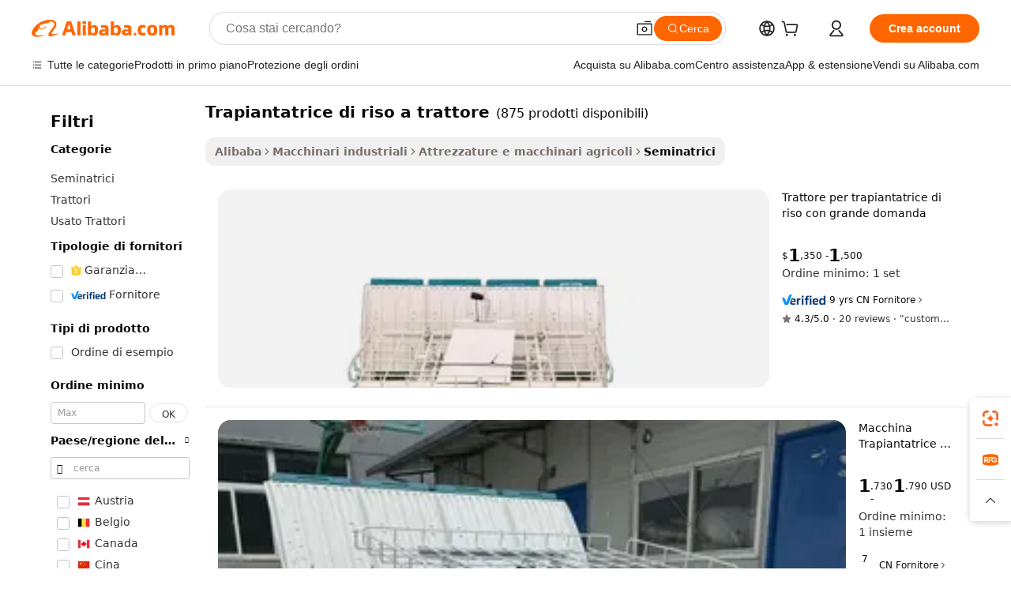

--- FILE ---
content_type: text/html;charset=UTF-8
request_url: https://italian.alibaba.com/g/tractor-rice-transplanter.html
body_size: 177998
content:

<!-- screen_content -->

    <!-- tangram:5410 begin-->
    <!-- tangram:529998 begin-->
    
<!DOCTYPE html>
<html lang="it" dir="ltr">
  <head>
        <script>
      window.__BB = {
        scene: window.__bb_scene || 'traffic-free-goods'
      };
      window.__BB.BB_CWV_IGNORE = {
          lcp_element: ['#icbu-buyer-pc-top-banner'],
          lcp_url: [],
        };
      window._timing = {}
      window._timing.first_start = Date.now();
      window.needLoginInspiration = Boolean(false);
      // 变量用于标记页面首次可见时间
      let firstVisibleTime = null;
      if (typeof document.hidden !== 'undefined') {
        // 页面首次加载时直接统计
        if (!document.hidden) {
          firstVisibleTime = Date.now();
          window.__BB_timex = 1
        } else {
          // 页面不可见时监听 visibilitychange 事件
          document.addEventListener('visibilitychange', () => {
            if (!document.hidden) {
              firstVisibleTime = Date.now();
              window.__BB_timex = firstVisibleTime - window.performance.timing.navigationStart
              window.__BB.firstVisibleTime = window.__BB_timex
              console.log("Page became visible after "+ window.__BB_timex + " ms");
            }
          }, { once: true });  // 确保只触发一次
        }
      } else {
        console.warn('Page Visibility API is not supported in this browser.');
      }
    </script>
        <meta name="data-spm" content="a2700">
        <meta name="aplus-xplug" content="NONE">
        <meta name="aplus-icbu-disable-umid" content="1">
        <meta name="google-translate-customization" content="9de59014edaf3b99-22e1cf3b5ca21786-g00bb439a5e9e5f8f-f">
    <meta name="yandex-verification" content="25a76ba8e4443bb3" />
    <meta name="msvalidate.01" content="E3FBF0E89B724C30844BF17C59608E8F" />
    <meta name="viewport" content="width=device-width, initial-scale=1.0, maximum-scale=5.0, user-scalable=yes">
        <link rel="preconnect" href="https://s.alicdn.com/" crossorigin>
    <link rel="dns-prefetch" href="https://s.alicdn.com">
                        <link rel="preload" href="https://s.alicdn.com/@g/alilog/??aplus_plugin_icbufront/index.js,mlog/aplus_v2.js" as="script">
        <link rel="preload" href="https://s.alicdn.com/@img/imgextra/i2/O1CN0153JdbU26g4bILVOyC_!!6000000007690-2-tps-418-58.png" as="image">
        <script>
            window.__APLUS_ABRATE__ = {
        perf_group: 'base64cached',
        scene: "traffic-free-goods",
      };
    </script>
    <meta name="aplus-mmstat-timeout" content="15000">
        <meta content="text/html; charset=utf-8" http-equiv="Content-Type">
          <title>Semina i semi meccanicamente con trapiantatrice di riso a trattore di nuova generazione - Alibaba.com</title>
      <meta name="keywords" content="rice transplanter,rice transplanter machine,rice tractor">
      <meta name="description" content="Alibaba.com offre trapiantatrice di riso a trattore moderne per una straordinaria efficienza agricola. Acquista in digitale e scegli tra una varietà di trapiantatrice di riso a trattore a prezzi che corrispondono al tuo budget.">
            <meta name="pagetiming-rate" content="9">
      <meta name="pagetiming-resource-rate" content="4">
                    <link rel="canonical" href="https://italian.alibaba.com/g/tractor-rice-transplanter.html">
                              <link rel="alternate" hreflang="fr" href="https://french.alibaba.com/g/tractor-rice-transplanter.html">
                  <link rel="alternate" hreflang="de" href="https://german.alibaba.com/g/tractor-rice-transplanter.html">
                  <link rel="alternate" hreflang="pt" href="https://portuguese.alibaba.com/g/tractor-rice-transplanter.html">
                  <link rel="alternate" hreflang="it" href="https://italian.alibaba.com/g/tractor-rice-transplanter.html">
                  <link rel="alternate" hreflang="es" href="https://spanish.alibaba.com/g/tractor-rice-transplanter.html">
                  <link rel="alternate" hreflang="ru" href="https://russian.alibaba.com/g/tractor-rice-transplanter.html">
                  <link rel="alternate" hreflang="ko" href="https://korean.alibaba.com/g/tractor-rice-transplanter.html">
                  <link rel="alternate" hreflang="ar" href="https://arabic.alibaba.com/g/tractor-rice-transplanter.html">
                  <link rel="alternate" hreflang="ja" href="https://japanese.alibaba.com/g/tractor-rice-transplanter.html">
                  <link rel="alternate" hreflang="tr" href="https://turkish.alibaba.com/g/tractor-rice-transplanter.html">
                  <link rel="alternate" hreflang="th" href="https://thai.alibaba.com/g/tractor-rice-transplanter.html">
                  <link rel="alternate" hreflang="vi" href="https://vietnamese.alibaba.com/g/tractor-rice-transplanter.html">
                  <link rel="alternate" hreflang="nl" href="https://dutch.alibaba.com/g/tractor-rice-transplanter.html">
                  <link rel="alternate" hreflang="he" href="https://hebrew.alibaba.com/g/tractor-rice-transplanter.html">
                  <link rel="alternate" hreflang="id" href="https://indonesian.alibaba.com/g/tractor-rice-transplanter.html">
                  <link rel="alternate" hreflang="hi" href="https://hindi.alibaba.com/g/tractor-rice-transplanter.html">
                  <link rel="alternate" hreflang="en" href="https://www.alibaba.com/showroom/tractor-rice-transplanter.html">
                  <link rel="alternate" hreflang="zh" href="https://chinese.alibaba.com/g/tractor-rice-transplanter.html">
                  <link rel="alternate" hreflang="x-default" href="https://www.alibaba.com/showroom/tractor-rice-transplanter.html">
                                        <script>
      // Aplus 配置自动打点
      var queue = window.goldlog_queue || (window.goldlog_queue = []);
      var tags = ["button", "a", "div", "span", "i", "svg", "input", "li", "tr"];
      queue.push(
        {
          action: 'goldlog.appendMetaInfo',
          arguments: [
            'aplus-auto-exp',
            [
              {
                logkey: '/sc.ug_msite.new_product_exp',
                cssSelector: '[data-spm-exp]',
                props: ["data-spm-exp"],
              },
              {
                logkey: '/sc.ug_pc.seolist_product_exp',
                cssSelector: '.traffic-card-gallery',
                props: ["data-spm-exp"],
              }
            ]
          ]
        }
      )
      queue.push({
        action: 'goldlog.setMetaInfo',
        arguments: ['aplus-auto-clk', JSON.stringify(tags.map(tag =>({
          "logkey": "/sc.ug_msite.new_product_clk",
          tag,
          "filter": "data-spm-clk",
          "props": ["data-spm-clk"]
        })))],
      });
    </script>
  </head>
  <div id="icbu-header"><div id="the-new-header" data-version="4.4.0" data-tnh-auto-exp="tnh-expose" data-scenes="search-products" style="position: relative;background-color: #fff;border-bottom: 1px solid #ddd;box-sizing: border-box; font-family:Inter,SF Pro Text,Roboto,Helvetica Neue,Helvetica,Tahoma,Arial,PingFang SC,Microsoft YaHei;"><div style="display: flex;align-items:center;height: 72px;min-width: 1200px;max-width: 1580px;margin: 0 auto;padding: 0 40px;box-sizing: border-box;"><img style="height: 29px; width: 209px;" src="https://s.alicdn.com/@img/imgextra/i2/O1CN0153JdbU26g4bILVOyC_!!6000000007690-2-tps-418-58.png" alt="" /></div><div style="min-width: 1200px;max-width: 1580px;margin: 0 auto;overflow: hidden;font-size: 14px;display: flex;justify-content: space-between;padding: 0 40px;box-sizing: border-box;"><div style="display: flex; align-items: center; justify-content: space-between"><div style="position: relative; height: 36px; padding: 0 28px 0 20px">All categories</div><div style="position: relative; height: 36px; padding-right: 28px">Featured selections</div><div style="position: relative; height: 36px">Trade Assurance</div></div><div style="display: flex; align-items: center; justify-content: space-between"><div style="position: relative; height: 36px; padding-right: 28px">Buyer Central</div><div style="position: relative; height: 36px; padding-right: 28px">Help Center</div><div style="position: relative; height: 36px; padding-right: 28px">Get the app</div><div style="position: relative; height: 36px">Become a supplier</div></div></div></div></div></div>
  <body data-spm="7724857" style="min-height: calc(100vh + 1px)"><script 
id="beacon-aplus"   
src="//s.alicdn.com/@g/alilog/??aplus_plugin_icbufront/index.js,mlog/aplus_v2.js"
exparams="aplus=async&userid=&aplus&ali_beacon_id=&ali_apache_id=&ali_apache_track=&ali_apache_tracktmp=&eagleeye_traceid=2101f3d617686651756695059e10eb&ip=3%2e14%2e3%2e140&dmtrack_c={ali%5fresin%5ftrace%3dse%5frst%3dnull%7csp%5fviewtype%3dY%7cset%3d3%7cser%3d1007%7cpageId%3d42ce50430ff1406bac9dfa6c0bd56dd5%7cm%5fpageid%3dnull%7cpvmi%3dbd2f498069aa469a90312448e8e083a9%7csek%5fsepd%3dtrapiantatrice%2bdi%2briso%2ba%2btrattore%7csek%3dtractor%2brice%2btransplanter%7cse%5fpn%3d1%7cp4pid%3d5c74a462%2d1853%2d487d%2d9891%2dbb11d97d8e50%7csclkid%3dnull%7cforecast%5fpost%5fcate%3dnull%7cseo%5fnew%5fuser%5fflag%3dfalse%7ccategoryId%3d12806%7cseo%5fsearch%5fmodel%5fupgrade%5fv2%3d2025070801%7cseo%5fmodule%5fcard%5f20240624%3d202406242%7clong%5ftext%5fgoogle%5ftranslate%5fv2%3d2407142%7cseo%5fcontent%5ftd%5fbottom%5ftext%5fupdate%5fkey%3d2025070801%7cseo%5fsearch%5fmodel%5fupgrade%5fv3%3d2025072201%7cseo%5fsearch%5fmodel%5fmulti%5fupgrade%5fv3%3d2025081101%7cdamo%5falt%5freplace%3dnull%7cwap%5fcross%3d2007659%7cwap%5fcs%5faction%3d2005494%7cAPP%5fVisitor%5fActive%3d26701%7cseo%5fshowroom%5fgoods%5fmix%3d2005244%7cseo%5fdefault%5fcached%5flong%5ftext%5ffrom%5fnew%5fkeyword%5fstep%3d2024122502%7cshowroom%5fgeneral%5ftemplate%3d2005292%7cwap%5fcs%5ftext%3dnull%7cstructured%5fdata%3d2025052702%7cseo%5fmulti%5fstyle%5ftext%5fupdate%3d2511182%7cpc%5fnew%5fheader%3dnull%7cseo%5fmeta%5fcate%5ftemplate%5fv1%3d2025042401%7cseo%5fmeta%5ftd%5fsearch%5fkeyword%5fstep%5fv1%3d2025040999%7cshowroom%5fft%5flong%5ftext%5fbaks%3d80802%7cAPP%5fGrowing%5fBuyer%5fHigh%5fIntent%5fActive%3d25486%7cshowroom%5fpc%5fv2019%3d2104%7cAPP%5fProspecting%5fBuyer%3d26712%7ccache%5fcontrol%3d2481986%7cAPP%5fChurned%5fCore%5fBuyer%3d25463%7cseo%5fdefault%5fcached%5flong%5ftext%5fstep%3d24110802%7camp%5flighthouse%5fscore%5fimage%3d19657%7cseo%5fft%5ftranslate%5fgemini%3d25012003%7cwap%5fnode%5fssr%3d2015725%7cdataphant%5fopen%3d27030%7clongtext%5fmulti%5fstyle%5fexpand%5frussian%3d2510142%7cseo%5flongtext%5fgoogle%5fdata%5fsection%3d25021702%7cindustry%5fpopular%5ffloor%3dnull%7cwap%5fad%5fgoods%5fproduct%5finterval%3dnull%7cseo%5fgoods%5fbootom%5fwholesale%5flink%3d2486162%7cseo%5fkeyword%5faatest%3d7%7cseo%5fmiddle%5fwholesale%5flink%3dnull%7cft%5flong%5ftext%5fenpand%5fstep2%3d121602%7cseo%5fft%5flongtext%5fexpand%5fstep3%3d25012102%7cseo%5fwap%5fheadercard%3d2006288%7cAPP%5fChurned%5fInactive%5fVisitor%3d25497%7cAPP%5fGrowing%5fBuyer%5fHigh%5fIntent%5fInactive%3d25484%7cseo%5fmeta%5ftd%5fmulti%5fkey%3d2025061801%7ctop%5frecommend%5f20250120%3d202501201%7clongtext%5fmulti%5fstyle%5fexpand%5ffrench%5fcopy%3d25091802%7clongtext%5fmulti%5fstyle%5fexpand%5ffrench%5fcopy%5fcopy%3d25092502%7cseo%5ffloor%5fexp%3dnull%7cseo%5fshowroom%5falgo%5flink%3d17764%7cseo%5fmeta%5ftd%5faib%5fgeneral%5fkey%3d2025091900%7ccountry%5findustry%3d202311033%7cshowroom%5fft%5flong%5ftext%5fenpand%5fstep1%3d101102%7cseo%5fshowroom%5fnorel%3dnull%7cplp%5fstyle%5f25%5fpc%3d202505222%7cseo%5fggs%5flayer%3d10010%7cquery%5fmutil%5flang%5ftranslate%3d2025060300%7cAPP%5fChurned%5fBuyer%3d25468%7cstream%5frender%5fperf%5fopt%3d2309181%7cwap%5fgoods%3d2007383%7cseo%5fshowroom%5fsimilar%5f20240614%3d202406142%7cchinese%5fopen%3d6307%7cquery%5fgpt%5ftranslate%3d20240820%7cad%5fproduct%5finterval%3dnull%7camp%5fto%5fpwa%3d2007359%7cplp%5faib%5fmulti%5fai%5fmeta%3d20250401%7cwap%5fsupplier%5fcontent%3dnull%7cpc%5ffree%5frefactoring%3d20220315%7csso%5foem%5ffloor%3d30031%7cAPP%5fGrowing%5fBuyer%5fInactive%3d25476%7cseo%5fpc%5fnew%5fview%5f20240807%3d202408072%7cseo%5fbottom%5ftext%5fentity%5fkey%5fcopy%3d2025062400%7cstream%5frender%3d433763%7cseo%5fmodule%5fcard%5f20240424%3d202404241%7cseo%5ftitle%5freplace%5f20191226%3d5841%7clongtext%5fmulti%5fstyle%5fexpand%3d25090802%7cgoogleweblight%3d6516%7clighthouse%5fbase64%3d2005760%7cAPP%5fProspecting%5fBuyer%5fActive%3d26719%7cad%5fgoods%5fproduct%5finterval%3dnull%7cseo%5fbottom%5fdeep%5fextend%5fkw%5fkey%3d2025071101%7clongtext%5fmulti%5fstyle%5fexpand%5fturkish%3d25102802%7cilink%5fuv%3d20240911%7cwap%5flist%5fwakeup%3d2005832%7ctpp%5fcrosslink%5fpc%3d20205311%7cseo%5ftop%5fbooth%3d18501%7cAPP%5fGrowing%5fBuyer%5fLess%5fActive%3d25472%7cseo%5fsearch%5fmodel%5fupgrade%5frank%3d2025092401%7cgoodslayer%3d7977%7cft%5flong%5ftext%5ftranslate%5fexpand%5fstep1%3d24110802%7cseo%5fheaderstyle%5ftraffic%5fkey%5fv1%3d2025072100%7ccrosslink%5fswitch%3d2008141%7cp4p%5foutline%3d20240328%7cseo%5fmeta%5ftd%5faib%5fv2%5fkey%3d2025091800%7crts%5fmulti%3d2008404%7cseo%5fad%5foptimization%5fkey%5fv2%3d2025072301%7cAPP%5fVisitor%5fLess%5fActive%3d26698%7cplp%5fstyle%5f25%3d202505192%7ccdn%5fvm%3d2007368%7cwap%5fad%5fproduct%5finterval%3dnull%7cseo%5fsearch%5fmodel%5fmulti%5fupgrade%5frank%3d2025092401%7cpc%5fcard%5fshare%3d2025081201%7cAPP%5fGrowing%5fBuyer%5fHigh%5fIntent%5fLess%5fActive%3d25480%7cgoods%5ftitle%5fsubstitute%3d9619%7cwap%5fscreen%5fexp%3d2025081400%7creact%5fheader%5ftest%3d202502182%7cpc%5fcs%5fcolor%3d2005788%7cshowroom%5fft%5flong%5ftext%5ftest%3d72502%7cone%5ftap%5flogin%5fABTest%3d202308153%7cseo%5fhyh%5fshow%5ftags%3dnull%7cplp%5fstructured%5fdata%3d2508182%7cguide%5fdelete%3d2008526%7cseo%5findustry%5ftemplate%3dnull%7cseo%5fmeta%5ftd%5fmulti%5fes%5fkey%3d2025073101%7cseo%5fshowroom%5fdata%5fmix%3d19888%7csso%5ftop%5franking%5ffloor%3d20031%7cseo%5ftd%5fdeep%5fupgrade%5fkey%5fv3%3d2025081101%7cwap%5fue%5fone%3d2025111401%7cshowroom%5fto%5frts%5flink%3d2008480%7ccountrysearch%5ftest%3dnull%7cseo%5fplp%5fdate%5fv2%3d2025102701%7cshowroom%5flist%5fnew%5farrival%3d2811002%7cchannel%5famp%5fto%5fpwa%3dnull%7cseo%5fmulti%5fstyles%5flong%5ftext%3d2503172%7cseo%5fmeta%5ftext%5fmutli%5fcate%5ftemplate%5fv1%3d2025080800%7cseo%5fdefault%5fcached%5fmutil%5flong%5ftext%5fstep%3d24110436%7cseo%5faction%5fpoint%5ftype%3d22823%7cseo%5faib%5ftd%5flaunch%5f20240828%5fcopy%3d202408282%7cseo%5fshowroom%5fwholesale%5flink%3d2486142%7cseo%5fperf%5fimprove%3d2023999%7cseo%5fwap%5flist%5fbounce%5f01%3d2063%7cseo%5fwap%5flist%5fbounce%5f02%3d2128%7cAPP%5fGrowing%5fBuyer%5fActive%3d25489%7cvideolayer%3dnull%7cvideo%5fplay%3d2006036%7cAPP%5fChurned%5fMember%5fInactive%3d25501%7cseo%5fgoogle%5fnew%5fstruct%3d438326%7cicbu%5falgo%5fp4p%5fseo%5fad%3d2025072301%7ctpp%5ftrace%3dseoKeyword%2dseoKeyword%5fv3%2dbase%2dORIGINAL}&pageid=030e038c2101ccf01768665175&hn=ensearchweb033001204240%2erg%2dus%2deast%2eus44&asid=AQAAAABXsGtpGXlnXwAAAABQ+0dr70H7Mw==&treq=&tres=" async>
</script>
                        <!-- tangram:7430 begin-->
 <style>
   .traffic-card-gallery {display: flex;position: relative;flex-direction: column;justify-content: flex-start;border-radius: 0.5rem;background-color: #fff;padding: 0.5rem 0.5rem 1rem;overflow: hidden;font-size: 0.75rem;line-height: 1rem;}
   .product-price {
     b {
       font-size: 22px;
     }
   }
 </style>
<div id="first-cached-card">
    <div style="box-sizing:border-box;display: flex;position: absolute;left: 0;right: 0;margin: 0 auto;z-index: 1;min-width: 1200px;max-width: 1580px;padding: 0.75rem 2.25rem 0;pointer-events: none;">
    <!--页面主体区域-->
    <div style="flex: 1 1 0%; overflow: hidden;padding: 0.5rem 0.5rem 0.5rem 0.2rem">
      <!-- breadcrumb -->
      <div style="margin-bottom: 1rem; height: 1.25rem"></div>
      <!-- keywords -->
      <div style="margin-bottom: 1.2rem;height: 2.5rem;font-weight: 700;font-size: 1.25rem;line-height: 1.75rem;"></div>
      <div style="width: calc(25% - 4.65rem);pointer-events: auto">
        <div class="traffic-card-gallery">
          <!-- ProductImage -->
          <a href="//www.alibaba.com/product-detail/Hot-Selling-Rice-Transplanter-Tractor-High_60752537630.html" target="_blank" style="position: relative;margin-bottom: 0.5rem;aspect-ratio: 1;overflow: hidden;border-radius: 0.75rem;">
            <div style="display: flex; overflow: hidden">
              <div style="position: relative;margin: 0;width: 100%;min-width: 0;flex-shrink: 0;flex-grow: 0;flex-basis: 100%;padding: 0;">
                <img style="position: relative; aspect-ratio: 1; width: 100%" src="[data-uri]" loading="eager" />
                <div style="position: absolute;left: 0;bottom: 0;right: 0;top: 0;background-color: #000;opacity: 0.05;"></div>
              </div>
            </div>
          </a>
          <div style="display: flex;flex: 1 1 0%;flex-direction: column;justify-content: space-between;">
            <div>
              <!-- ProductTitle -->
              <a style="color:black;
                            margin-bottom: 0.5rem;
                            margin-right: 0.5rem;overflow: hidden;display: -webkit-box;-webkit-box-orient: vertical;-webkit-line-clamp: 2;font-size:0.875rem;line-height:1.25rem" href="//www.alibaba.com/product-detail/Hot-Selling-Rice-Transplanter-Tractor-High_60752537630.html" target="_blank">
                Trattore per trapiantatrice di riso con grande domanda
              </a>
              <!-- ProductTag -->
              <div style="margin-bottom: 0.75rem;display: flex;height: 1rem;flex-wrap: nowrap;align-items: center;overflow: hidden;"></div>
              <!-- ProductPrice -->
                            <div style="margin-bottom: 0.25rem; display: flex; align-items: flex-start" class="product-price">
                                              $<b>1</b>,350 - <b>1</b>,500
                              </div>
              <!-- ProductPromotionPrice -->
                            <!-- ProductShippingPrice -->
                            <!-- ProductMoq -->
              <div style="font-size: 0.875rem; line-height: 1.25rem; color: #333">Min. Order: 1 set</div>
                            <!-- ProductShippingPrice -->
              <div style="margin-bottom: 0.5rem;height: 1.25rem;font-size: 0.875rem;line-height: 1.25rem;color: #333;"></div>
                                          <!-- ProductSupplier -->
              <div style="margin-bottom: 0.5rem;margin-top: 1rem;display: flex;align-items: center;">
                                <a href="https://fuwu.alibaba.com/page/verifiedsuppliers.htm?tracelog=search" style="margin-right: 0.25rem; display: inline-block; height: 0.875rem" target="_blank" rel="noreferrer">
                  <img style="height: 100%" src="https://img.alicdn.com/imgextra/i2/O1CN01YDryn81prCbNwab4Q_!!6000000005413-2-tps-168-42.png" alt="verify" loading="lazy" />
                </a>
                                <span style="margin-right: 0.25rem; font-size: 0.75rem; line-height: 1rem">9yrs</span>
              </div>
              <!-- ProductReviews -->
              <a style="margin-bottom: 0.5rem;display: flex;align-items: center;font-size: 0.75rem;line-height: 1rem;color: #333;" href="//zeyimachine.en.alibaba.com/company_profile/feedback.html" target="_blank">
                <svg xmlns="http://www.w3.org/2000/svg" width="14" height="14" viewBox="0 0 24 24" fill="#767676" stroke="#767676" stroke-width="2" stroke-linecap="round" stroke-linejoin="round" style="margin-right: 0.25rem; min-width: 0.75rem">
                  <polygon points="12 2 15.09 8.26 22 9.27 17 14.14 18.18 21.02 12 17.77 5.82 21.02 7 14.14 2 9.27 8.91 8.26 12 2"></polygon>
                </svg>
                <span style="color: hsl(20, 14.3%, 4.1%)">4.3/5.0</span>
                <span style="margin-left: 0.25rem; margin-right: 0.25rem">·</span>
                <span style="white-space: nowrap">20 reviews</span>
              </a>
                          </div>
          </div>

        </div>
      </div>

    </div>
  </div>
</div>
<!-- tangram:7430 end-->
            <style>.component-left-filter-callback{display:flex;position:relative;margin-top:10px;height:1200px}.component-left-filter-callback img{width:200px}.component-left-filter-callback i{position:absolute;top:5%;left:50%}.related-search-wrapper{padding:.5rem;--tw-bg-opacity: 1;background-color:#fff;background-color:rgba(255,255,255,var(--tw-bg-opacity, 1));border-width:1px;border-color:var(--input)}.related-search-wrapper .related-search-box{margin:12px 16px}.related-search-wrapper .related-search-box .related-search-title{display:inline;float:start;color:#666;word-wrap:break-word;margin-right:12px;width:13%}.related-search-wrapper .related-search-box .related-search-content{display:flex;flex-wrap:wrap}.related-search-wrapper .related-search-box .related-search-content .related-search-link{margin-right:12px;width:23%;overflow:hidden;color:#666;text-overflow:ellipsis;white-space:nowrap}.product-title img{margin-right:.5rem;display:inline-block;height:1rem;vertical-align:sub}.product-price b{font-size:22px}.similar-icon{position:absolute;bottom:12px;z-index:2;right:12px}.rfq-card{display:inline-block;position:relative;box-sizing:border-box;margin-bottom:36px}.rfq-card .rfq-card-content{display:flex;position:relative;flex-direction:column;align-items:flex-start;background-size:cover;background-color:#fff;padding:12px;width:100%;height:100%}.rfq-card .rfq-card-content .rfq-card-icon{margin-top:50px}.rfq-card .rfq-card-content .rfq-card-icon img{width:45px}.rfq-card .rfq-card-content .rfq-card-top-title{margin-top:14px;color:#222;font-weight:400;font-size:16px}.rfq-card .rfq-card-content .rfq-card-title{margin-top:24px;color:#333;font-weight:800;font-size:20px}.rfq-card .rfq-card-content .rfq-card-input-box{margin-top:24px;width:100%}.rfq-card .rfq-card-content .rfq-card-input-box textarea{box-sizing:border-box;border:1px solid #ddd;border-radius:4px;background-color:#fff;padding:9px 12px;width:100%;height:88px;resize:none;color:#666;font-weight:400;font-size:13px;font-family:inherit}.rfq-card .rfq-card-content .rfq-card-button{margin-top:24px;border:1px solid #666;border-radius:16px;background-color:#fff;width:67%;color:#000;font-weight:700;font-size:14px;line-height:30px;text-align:center}[data-modulename^=ProductList-] div{contain-intrinsic-size:auto 500px}.traffic-card-gallery:hover{--tw-shadow: 0px 2px 6px 2px rgba(0,0,0,.12157);--tw-shadow-colored: 0px 2px 6px 2px var(--tw-shadow-color);box-shadow:0 0 #0000,0 0 #0000,0 2px 6px 2px #0000001f;box-shadow:var(--tw-ring-offset-shadow, 0 0 rgba(0,0,0,0)),var(--tw-ring-shadow, 0 0 rgba(0,0,0,0)),var(--tw-shadow);z-index:10}.traffic-card-gallery{position:relative;display:flex;flex-direction:column;justify-content:flex-start;overflow:hidden;border-radius:.75rem;--tw-bg-opacity: 1;background-color:#fff;background-color:rgba(255,255,255,var(--tw-bg-opacity, 1));padding:.5rem;font-size:.75rem;line-height:1rem}.traffic-card-list{position:relative;display:flex;height:292px;flex-direction:row;justify-content:flex-start;overflow:hidden;border-bottom-width:1px;--tw-bg-opacity: 1;background-color:#fff;background-color:rgba(255,255,255,var(--tw-bg-opacity, 1));padding:1rem;font-size:.75rem;line-height:1rem}.traffic-card-g-industry:hover{--tw-shadow: 0 0 10px rgba(0,0,0,.1);--tw-shadow-colored: 0 0 10px var(--tw-shadow-color);box-shadow:0 0 #0000,0 0 #0000,0 0 10px #0000001a;box-shadow:var(--tw-ring-offset-shadow, 0 0 rgba(0,0,0,0)),var(--tw-ring-shadow, 0 0 rgba(0,0,0,0)),var(--tw-shadow)}.traffic-card-g-industry{position:relative;border-radius:var(--radius);--tw-bg-opacity: 1;background-color:#fff;background-color:rgba(255,255,255,var(--tw-bg-opacity, 1));padding:1.25rem .75rem .75rem;font-size:.875rem;line-height:1.25rem}.module-filter-section-wrapper{max-height:none!important;overflow-x:hidden}*,:before,:after{--tw-border-spacing-x: 0;--tw-border-spacing-y: 0;--tw-translate-x: 0;--tw-translate-y: 0;--tw-rotate: 0;--tw-skew-x: 0;--tw-skew-y: 0;--tw-scale-x: 1;--tw-scale-y: 1;--tw-pan-x: ;--tw-pan-y: ;--tw-pinch-zoom: ;--tw-scroll-snap-strictness: proximity;--tw-gradient-from-position: ;--tw-gradient-via-position: ;--tw-gradient-to-position: ;--tw-ordinal: ;--tw-slashed-zero: ;--tw-numeric-figure: ;--tw-numeric-spacing: ;--tw-numeric-fraction: ;--tw-ring-inset: ;--tw-ring-offset-width: 0px;--tw-ring-offset-color: #fff;--tw-ring-color: rgba(59, 130, 246, .5);--tw-ring-offset-shadow: 0 0 rgba(0,0,0,0);--tw-ring-shadow: 0 0 rgba(0,0,0,0);--tw-shadow: 0 0 rgba(0,0,0,0);--tw-shadow-colored: 0 0 rgba(0,0,0,0);--tw-blur: ;--tw-brightness: ;--tw-contrast: ;--tw-grayscale: ;--tw-hue-rotate: ;--tw-invert: ;--tw-saturate: ;--tw-sepia: ;--tw-drop-shadow: ;--tw-backdrop-blur: ;--tw-backdrop-brightness: ;--tw-backdrop-contrast: ;--tw-backdrop-grayscale: ;--tw-backdrop-hue-rotate: ;--tw-backdrop-invert: ;--tw-backdrop-opacity: ;--tw-backdrop-saturate: ;--tw-backdrop-sepia: ;--tw-contain-size: ;--tw-contain-layout: ;--tw-contain-paint: ;--tw-contain-style: }::backdrop{--tw-border-spacing-x: 0;--tw-border-spacing-y: 0;--tw-translate-x: 0;--tw-translate-y: 0;--tw-rotate: 0;--tw-skew-x: 0;--tw-skew-y: 0;--tw-scale-x: 1;--tw-scale-y: 1;--tw-pan-x: ;--tw-pan-y: ;--tw-pinch-zoom: ;--tw-scroll-snap-strictness: proximity;--tw-gradient-from-position: ;--tw-gradient-via-position: ;--tw-gradient-to-position: ;--tw-ordinal: ;--tw-slashed-zero: ;--tw-numeric-figure: ;--tw-numeric-spacing: ;--tw-numeric-fraction: ;--tw-ring-inset: ;--tw-ring-offset-width: 0px;--tw-ring-offset-color: #fff;--tw-ring-color: rgba(59, 130, 246, .5);--tw-ring-offset-shadow: 0 0 rgba(0,0,0,0);--tw-ring-shadow: 0 0 rgba(0,0,0,0);--tw-shadow: 0 0 rgba(0,0,0,0);--tw-shadow-colored: 0 0 rgba(0,0,0,0);--tw-blur: ;--tw-brightness: ;--tw-contrast: ;--tw-grayscale: ;--tw-hue-rotate: ;--tw-invert: ;--tw-saturate: ;--tw-sepia: ;--tw-drop-shadow: ;--tw-backdrop-blur: ;--tw-backdrop-brightness: ;--tw-backdrop-contrast: ;--tw-backdrop-grayscale: ;--tw-backdrop-hue-rotate: ;--tw-backdrop-invert: ;--tw-backdrop-opacity: ;--tw-backdrop-saturate: ;--tw-backdrop-sepia: ;--tw-contain-size: ;--tw-contain-layout: ;--tw-contain-paint: ;--tw-contain-style: }*,:before,:after{box-sizing:border-box;border-width:0;border-style:solid;border-color:#e5e7eb}:before,:after{--tw-content: ""}html,:host{line-height:1.5;-webkit-text-size-adjust:100%;-moz-tab-size:4;-o-tab-size:4;tab-size:4;font-family:ui-sans-serif,system-ui,-apple-system,Segoe UI,Roboto,Ubuntu,Cantarell,Noto Sans,sans-serif,"Apple Color Emoji","Segoe UI Emoji",Segoe UI Symbol,"Noto Color Emoji";font-feature-settings:normal;font-variation-settings:normal;-webkit-tap-highlight-color:transparent}body{margin:0;line-height:inherit}hr{height:0;color:inherit;border-top-width:1px}abbr:where([title]){text-decoration:underline;-webkit-text-decoration:underline dotted;text-decoration:underline dotted}h1,h2,h3,h4,h5,h6{font-size:inherit;font-weight:inherit}a{color:inherit;text-decoration:inherit}b,strong{font-weight:bolder}code,kbd,samp,pre{font-family:ui-monospace,SFMono-Regular,Menlo,Monaco,Consolas,Liberation Mono,Courier New,monospace;font-feature-settings:normal;font-variation-settings:normal;font-size:1em}small{font-size:80%}sub,sup{font-size:75%;line-height:0;position:relative;vertical-align:baseline}sub{bottom:-.25em}sup{top:-.5em}table{text-indent:0;border-color:inherit;border-collapse:collapse}button,input,optgroup,select,textarea{font-family:inherit;font-feature-settings:inherit;font-variation-settings:inherit;font-size:100%;font-weight:inherit;line-height:inherit;letter-spacing:inherit;color:inherit;margin:0;padding:0}button,select{text-transform:none}button,input:where([type=button]),input:where([type=reset]),input:where([type=submit]){-webkit-appearance:button;background-color:transparent;background-image:none}:-moz-focusring{outline:auto}:-moz-ui-invalid{box-shadow:none}progress{vertical-align:baseline}::-webkit-inner-spin-button,::-webkit-outer-spin-button{height:auto}[type=search]{-webkit-appearance:textfield;outline-offset:-2px}::-webkit-search-decoration{-webkit-appearance:none}::-webkit-file-upload-button{-webkit-appearance:button;font:inherit}summary{display:list-item}blockquote,dl,dd,h1,h2,h3,h4,h5,h6,hr,figure,p,pre{margin:0}fieldset{margin:0;padding:0}legend{padding:0}ol,ul,menu{list-style:none;margin:0;padding:0}dialog{padding:0}textarea{resize:vertical}input::-moz-placeholder,textarea::-moz-placeholder{opacity:1;color:#9ca3af}input::placeholder,textarea::placeholder{opacity:1;color:#9ca3af}button,[role=button]{cursor:pointer}:disabled{cursor:default}img,svg,video,canvas,audio,iframe,embed,object{display:block;vertical-align:middle}img,video{max-width:100%;height:auto}[hidden]:where(:not([hidden=until-found])){display:none}:root{--background: hsl(0, 0%, 100%);--foreground: hsl(20, 14.3%, 4.1%);--card: hsl(0, 0%, 100%);--card-foreground: hsl(20, 14.3%, 4.1%);--popover: hsl(0, 0%, 100%);--popover-foreground: hsl(20, 14.3%, 4.1%);--primary: hsl(24, 100%, 50%);--primary-foreground: hsl(60, 9.1%, 97.8%);--secondary: hsl(60, 4.8%, 95.9%);--secondary-foreground: #333;--muted: hsl(60, 4.8%, 95.9%);--muted-foreground: hsl(25, 5.3%, 44.7%);--accent: hsl(60, 4.8%, 95.9%);--accent-foreground: hsl(24, 9.8%, 10%);--destructive: hsl(0, 84.2%, 60.2%);--destructive-foreground: hsl(60, 9.1%, 97.8%);--border: hsl(20, 5.9%, 90%);--input: hsl(20, 5.9%, 90%);--ring: hsl(24.6, 95%, 53.1%);--radius: 1rem}.dark{--background: hsl(20, 14.3%, 4.1%);--foreground: hsl(60, 9.1%, 97.8%);--card: hsl(20, 14.3%, 4.1%);--card-foreground: hsl(60, 9.1%, 97.8%);--popover: hsl(20, 14.3%, 4.1%);--popover-foreground: hsl(60, 9.1%, 97.8%);--primary: hsl(20.5, 90.2%, 48.2%);--primary-foreground: hsl(60, 9.1%, 97.8%);--secondary: hsl(12, 6.5%, 15.1%);--secondary-foreground: hsl(60, 9.1%, 97.8%);--muted: hsl(12, 6.5%, 15.1%);--muted-foreground: hsl(24, 5.4%, 63.9%);--accent: hsl(12, 6.5%, 15.1%);--accent-foreground: hsl(60, 9.1%, 97.8%);--destructive: hsl(0, 72.2%, 50.6%);--destructive-foreground: hsl(60, 9.1%, 97.8%);--border: hsl(12, 6.5%, 15.1%);--input: hsl(12, 6.5%, 15.1%);--ring: hsl(20.5, 90.2%, 48.2%)}*{border-color:#e7e5e4;border-color:var(--border)}body{background-color:#fff;background-color:var(--background);color:#0c0a09;color:var(--foreground)}.il-sr-only{position:absolute;width:1px;height:1px;padding:0;margin:-1px;overflow:hidden;clip:rect(0,0,0,0);white-space:nowrap;border-width:0}.il-invisible{visibility:hidden}.il-fixed{position:fixed}.il-absolute{position:absolute}.il-relative{position:relative}.il-sticky{position:sticky}.il-inset-0{inset:0}.il--bottom-12{bottom:-3rem}.il--top-12{top:-3rem}.il-bottom-0{bottom:0}.il-bottom-2{bottom:.5rem}.il-bottom-3{bottom:.75rem}.il-bottom-4{bottom:1rem}.il-end-0{right:0}.il-end-2{right:.5rem}.il-end-3{right:.75rem}.il-end-4{right:1rem}.il-left-0{left:0}.il-left-3{left:.75rem}.il-right-0{right:0}.il-right-2{right:.5rem}.il-right-3{right:.75rem}.il-start-0{left:0}.il-start-1\/2{left:50%}.il-start-2{left:.5rem}.il-start-3{left:.75rem}.il-start-\[50\%\]{left:50%}.il-top-0{top:0}.il-top-1\/2{top:50%}.il-top-16{top:4rem}.il-top-4{top:1rem}.il-top-\[50\%\]{top:50%}.il-z-10{z-index:10}.il-z-50{z-index:50}.il-z-\[9999\]{z-index:9999}.il-col-span-4{grid-column:span 4 / span 4}.il-m-0{margin:0}.il-m-3{margin:.75rem}.il-m-auto{margin:auto}.il-mx-auto{margin-left:auto;margin-right:auto}.il-my-3{margin-top:.75rem;margin-bottom:.75rem}.il-my-5{margin-top:1.25rem;margin-bottom:1.25rem}.il-my-auto{margin-top:auto;margin-bottom:auto}.\!il-mb-4{margin-bottom:1rem!important}.il--mt-4{margin-top:-1rem}.il-mb-0{margin-bottom:0}.il-mb-1{margin-bottom:.25rem}.il-mb-2{margin-bottom:.5rem}.il-mb-3{margin-bottom:.75rem}.il-mb-4{margin-bottom:1rem}.il-mb-5{margin-bottom:1.25rem}.il-mb-6{margin-bottom:1.5rem}.il-mb-8{margin-bottom:2rem}.il-mb-\[-0\.75rem\]{margin-bottom:-.75rem}.il-mb-\[0\.125rem\]{margin-bottom:.125rem}.il-me-1{margin-right:.25rem}.il-me-2{margin-right:.5rem}.il-me-3{margin-right:.75rem}.il-me-auto{margin-right:auto}.il-mr-1{margin-right:.25rem}.il-mr-2{margin-right:.5rem}.il-ms-1{margin-left:.25rem}.il-ms-4{margin-left:1rem}.il-ms-5{margin-left:1.25rem}.il-ms-8{margin-left:2rem}.il-ms-\[\.375rem\]{margin-left:.375rem}.il-ms-auto{margin-left:auto}.il-mt-0{margin-top:0}.il-mt-0\.5{margin-top:.125rem}.il-mt-1{margin-top:.25rem}.il-mt-2{margin-top:.5rem}.il-mt-3{margin-top:.75rem}.il-mt-4{margin-top:1rem}.il-mt-6{margin-top:1.5rem}.il-line-clamp-1{overflow:hidden;display:-webkit-box;-webkit-box-orient:vertical;-webkit-line-clamp:1}.il-line-clamp-2{overflow:hidden;display:-webkit-box;-webkit-box-orient:vertical;-webkit-line-clamp:2}.il-line-clamp-6{overflow:hidden;display:-webkit-box;-webkit-box-orient:vertical;-webkit-line-clamp:6}.il-inline-block{display:inline-block}.il-inline{display:inline}.il-flex{display:flex}.il-inline-flex{display:inline-flex}.il-grid{display:grid}.il-aspect-square{aspect-ratio:1 / 1}.il-size-5{width:1.25rem;height:1.25rem}.il-h-1{height:.25rem}.il-h-10{height:2.5rem}.il-h-11{height:2.75rem}.il-h-20{height:5rem}.il-h-24{height:6rem}.il-h-3\.5{height:.875rem}.il-h-4{height:1rem}.il-h-40{height:10rem}.il-h-6{height:1.5rem}.il-h-8{height:2rem}.il-h-9{height:2.25rem}.il-h-\[150px\]{height:150px}.il-h-\[152px\]{height:152px}.il-h-\[18\.25rem\]{height:18.25rem}.il-h-\[292px\]{height:292px}.il-h-\[600px\]{height:600px}.il-h-auto{height:auto}.il-h-fit{height:-moz-fit-content;height:fit-content}.il-h-full{height:100%}.il-h-screen{height:100vh}.il-max-h-\[100vh\]{max-height:100vh}.il-w-1\/2{width:50%}.il-w-10{width:2.5rem}.il-w-10\/12{width:83.333333%}.il-w-4{width:1rem}.il-w-6{width:1.5rem}.il-w-64{width:16rem}.il-w-7\/12{width:58.333333%}.il-w-72{width:18rem}.il-w-8{width:2rem}.il-w-8\/12{width:66.666667%}.il-w-9{width:2.25rem}.il-w-9\/12{width:75%}.il-w-\[200px\]{width:200px}.il-w-\[84px\]{width:84px}.il-w-fit{width:-moz-fit-content;width:fit-content}.il-w-full{width:100%}.il-w-screen{width:100vw}.il-min-w-0{min-width:0px}.il-min-w-3{min-width:.75rem}.il-min-w-\[1200px\]{min-width:1200px}.il-max-w-\[1000px\]{max-width:1000px}.il-max-w-\[1580px\]{max-width:1580px}.il-max-w-full{max-width:100%}.il-max-w-lg{max-width:32rem}.il-flex-1{flex:1 1 0%}.il-flex-shrink-0,.il-shrink-0{flex-shrink:0}.il-flex-grow-0,.il-grow-0{flex-grow:0}.il-basis-24{flex-basis:6rem}.il-basis-full{flex-basis:100%}.il-origin-\[--radix-tooltip-content-transform-origin\]{transform-origin:var(--radix-tooltip-content-transform-origin)}.il--translate-x-1\/2{--tw-translate-x: -50%;transform:translate(-50%,var(--tw-translate-y)) rotate(var(--tw-rotate)) skew(var(--tw-skew-x)) skewY(var(--tw-skew-y)) scaleX(var(--tw-scale-x)) scaleY(var(--tw-scale-y));transform:translate(var(--tw-translate-x),var(--tw-translate-y)) rotate(var(--tw-rotate)) skew(var(--tw-skew-x)) skewY(var(--tw-skew-y)) scaleX(var(--tw-scale-x)) scaleY(var(--tw-scale-y))}.il--translate-y-1\/2{--tw-translate-y: -50%;transform:translate(var(--tw-translate-x),-50%) rotate(var(--tw-rotate)) skew(var(--tw-skew-x)) skewY(var(--tw-skew-y)) scaleX(var(--tw-scale-x)) scaleY(var(--tw-scale-y));transform:translate(var(--tw-translate-x),var(--tw-translate-y)) rotate(var(--tw-rotate)) skew(var(--tw-skew-x)) skewY(var(--tw-skew-y)) scaleX(var(--tw-scale-x)) scaleY(var(--tw-scale-y))}.il-translate-x-\[-50\%\]{--tw-translate-x: -50%;transform:translate(-50%,var(--tw-translate-y)) rotate(var(--tw-rotate)) skew(var(--tw-skew-x)) skewY(var(--tw-skew-y)) scaleX(var(--tw-scale-x)) scaleY(var(--tw-scale-y));transform:translate(var(--tw-translate-x),var(--tw-translate-y)) rotate(var(--tw-rotate)) skew(var(--tw-skew-x)) skewY(var(--tw-skew-y)) scaleX(var(--tw-scale-x)) scaleY(var(--tw-scale-y))}.il-translate-y-\[-50\%\]{--tw-translate-y: -50%;transform:translate(var(--tw-translate-x),-50%) rotate(var(--tw-rotate)) skew(var(--tw-skew-x)) skewY(var(--tw-skew-y)) scaleX(var(--tw-scale-x)) scaleY(var(--tw-scale-y));transform:translate(var(--tw-translate-x),var(--tw-translate-y)) rotate(var(--tw-rotate)) skew(var(--tw-skew-x)) skewY(var(--tw-skew-y)) scaleX(var(--tw-scale-x)) scaleY(var(--tw-scale-y))}.il-rotate-90{--tw-rotate: 90deg;transform:translate(var(--tw-translate-x),var(--tw-translate-y)) rotate(90deg) skew(var(--tw-skew-x)) skewY(var(--tw-skew-y)) scaleX(var(--tw-scale-x)) scaleY(var(--tw-scale-y));transform:translate(var(--tw-translate-x),var(--tw-translate-y)) rotate(var(--tw-rotate)) skew(var(--tw-skew-x)) skewY(var(--tw-skew-y)) scaleX(var(--tw-scale-x)) scaleY(var(--tw-scale-y))}@keyframes il-pulse{50%{opacity:.5}}.il-animate-pulse{animation:il-pulse 2s cubic-bezier(.4,0,.6,1) infinite}@keyframes il-spin{to{transform:rotate(360deg)}}.il-animate-spin{animation:il-spin 1s linear infinite}.il-cursor-pointer{cursor:pointer}.il-list-disc{list-style-type:disc}.il-grid-cols-2{grid-template-columns:repeat(2,minmax(0,1fr))}.il-grid-cols-4{grid-template-columns:repeat(4,minmax(0,1fr))}.il-flex-row{flex-direction:row}.il-flex-col{flex-direction:column}.il-flex-col-reverse{flex-direction:column-reverse}.il-flex-wrap{flex-wrap:wrap}.il-flex-nowrap{flex-wrap:nowrap}.il-items-start{align-items:flex-start}.il-items-center{align-items:center}.il-items-baseline{align-items:baseline}.il-justify-start{justify-content:flex-start}.il-justify-end{justify-content:flex-end}.il-justify-center{justify-content:center}.il-justify-between{justify-content:space-between}.il-gap-1{gap:.25rem}.il-gap-1\.5{gap:.375rem}.il-gap-10{gap:2.5rem}.il-gap-2{gap:.5rem}.il-gap-3{gap:.75rem}.il-gap-4{gap:1rem}.il-gap-8{gap:2rem}.il-gap-\[\.0938rem\]{gap:.0938rem}.il-gap-\[\.375rem\]{gap:.375rem}.il-gap-\[0\.125rem\]{gap:.125rem}.\!il-gap-x-5{-moz-column-gap:1.25rem!important;column-gap:1.25rem!important}.\!il-gap-y-5{row-gap:1.25rem!important}.il-space-y-1\.5>:not([hidden])~:not([hidden]){--tw-space-y-reverse: 0;margin-top:calc(.375rem * (1 - var(--tw-space-y-reverse)));margin-top:.375rem;margin-top:calc(.375rem * calc(1 - var(--tw-space-y-reverse)));margin-bottom:0rem;margin-bottom:calc(.375rem * var(--tw-space-y-reverse))}.il-space-y-4>:not([hidden])~:not([hidden]){--tw-space-y-reverse: 0;margin-top:calc(1rem * (1 - var(--tw-space-y-reverse)));margin-top:1rem;margin-top:calc(1rem * calc(1 - var(--tw-space-y-reverse)));margin-bottom:0rem;margin-bottom:calc(1rem * var(--tw-space-y-reverse))}.il-overflow-hidden{overflow:hidden}.il-overflow-y-auto{overflow-y:auto}.il-overflow-y-scroll{overflow-y:scroll}.il-truncate{overflow:hidden;text-overflow:ellipsis;white-space:nowrap}.il-text-ellipsis{text-overflow:ellipsis}.il-whitespace-normal{white-space:normal}.il-whitespace-nowrap{white-space:nowrap}.il-break-normal{word-wrap:normal;word-break:normal}.il-break-words{word-wrap:break-word}.il-break-all{word-break:break-all}.il-rounded{border-radius:.25rem}.il-rounded-2xl{border-radius:1rem}.il-rounded-\[0\.5rem\]{border-radius:.5rem}.il-rounded-\[1\.25rem\]{border-radius:1.25rem}.il-rounded-full{border-radius:9999px}.il-rounded-lg{border-radius:1rem;border-radius:var(--radius)}.il-rounded-md{border-radius:calc(1rem - 2px);border-radius:calc(var(--radius) - 2px)}.il-rounded-sm{border-radius:calc(1rem - 4px);border-radius:calc(var(--radius) - 4px)}.il-rounded-xl{border-radius:.75rem}.il-border,.il-border-\[1px\]{border-width:1px}.il-border-b,.il-border-b-\[1px\]{border-bottom-width:1px}.il-border-solid{border-style:solid}.il-border-none{border-style:none}.il-border-\[\#222\]{--tw-border-opacity: 1;border-color:#222;border-color:rgba(34,34,34,var(--tw-border-opacity, 1))}.il-border-\[\#DDD\]{--tw-border-opacity: 1;border-color:#ddd;border-color:rgba(221,221,221,var(--tw-border-opacity, 1))}.il-border-foreground{border-color:#0c0a09;border-color:var(--foreground)}.il-border-input{border-color:#e7e5e4;border-color:var(--input)}.il-bg-\[\#F8F8F8\]{--tw-bg-opacity: 1;background-color:#f8f8f8;background-color:rgba(248,248,248,var(--tw-bg-opacity, 1))}.il-bg-\[\#d9d9d963\]{background-color:#d9d9d963}.il-bg-accent{background-color:#f5f5f4;background-color:var(--accent)}.il-bg-background{background-color:#fff;background-color:var(--background)}.il-bg-black{--tw-bg-opacity: 1;background-color:#000;background-color:rgba(0,0,0,var(--tw-bg-opacity, 1))}.il-bg-black\/80{background-color:#000c}.il-bg-destructive{background-color:#ef4444;background-color:var(--destructive)}.il-bg-gray-300{--tw-bg-opacity: 1;background-color:#d1d5db;background-color:rgba(209,213,219,var(--tw-bg-opacity, 1))}.il-bg-muted{background-color:#f5f5f4;background-color:var(--muted)}.il-bg-orange-500{--tw-bg-opacity: 1;background-color:#f97316;background-color:rgba(249,115,22,var(--tw-bg-opacity, 1))}.il-bg-popover{background-color:#fff;background-color:var(--popover)}.il-bg-primary{background-color:#f60;background-color:var(--primary)}.il-bg-secondary{background-color:#f5f5f4;background-color:var(--secondary)}.il-bg-transparent{background-color:transparent}.il-bg-white{--tw-bg-opacity: 1;background-color:#fff;background-color:rgba(255,255,255,var(--tw-bg-opacity, 1))}.il-bg-opacity-80{--tw-bg-opacity: .8}.il-bg-cover{background-size:cover}.il-bg-no-repeat{background-repeat:no-repeat}.il-fill-black{fill:#000}.il-object-cover{-o-object-fit:cover;object-fit:cover}.il-p-0{padding:0}.il-p-1{padding:.25rem}.il-p-2{padding:.5rem}.il-p-3{padding:.75rem}.il-p-4{padding:1rem}.il-p-5{padding:1.25rem}.il-p-6{padding:1.5rem}.il-px-2{padding-left:.5rem;padding-right:.5rem}.il-px-3{padding-left:.75rem;padding-right:.75rem}.il-py-0\.5{padding-top:.125rem;padding-bottom:.125rem}.il-py-1\.5{padding-top:.375rem;padding-bottom:.375rem}.il-py-10{padding-top:2.5rem;padding-bottom:2.5rem}.il-py-2{padding-top:.5rem;padding-bottom:.5rem}.il-py-3{padding-top:.75rem;padding-bottom:.75rem}.il-pb-0{padding-bottom:0}.il-pb-3{padding-bottom:.75rem}.il-pb-4{padding-bottom:1rem}.il-pb-8{padding-bottom:2rem}.il-pe-0{padding-right:0}.il-pe-2{padding-right:.5rem}.il-pe-3{padding-right:.75rem}.il-pe-4{padding-right:1rem}.il-pe-6{padding-right:1.5rem}.il-pe-8{padding-right:2rem}.il-pe-\[12px\]{padding-right:12px}.il-pe-\[3\.25rem\]{padding-right:3.25rem}.il-pl-4{padding-left:1rem}.il-ps-0{padding-left:0}.il-ps-2{padding-left:.5rem}.il-ps-3{padding-left:.75rem}.il-ps-4{padding-left:1rem}.il-ps-6{padding-left:1.5rem}.il-ps-8{padding-left:2rem}.il-ps-\[12px\]{padding-left:12px}.il-ps-\[3\.25rem\]{padding-left:3.25rem}.il-pt-10{padding-top:2.5rem}.il-pt-4{padding-top:1rem}.il-pt-5{padding-top:1.25rem}.il-pt-6{padding-top:1.5rem}.il-pt-7{padding-top:1.75rem}.il-text-center{text-align:center}.il-text-start{text-align:left}.il-text-2xl{font-size:1.5rem;line-height:2rem}.il-text-base{font-size:1rem;line-height:1.5rem}.il-text-lg{font-size:1.125rem;line-height:1.75rem}.il-text-sm{font-size:.875rem;line-height:1.25rem}.il-text-xl{font-size:1.25rem;line-height:1.75rem}.il-text-xs{font-size:.75rem;line-height:1rem}.il-font-\[600\]{font-weight:600}.il-font-bold{font-weight:700}.il-font-medium{font-weight:500}.il-font-normal{font-weight:400}.il-font-semibold{font-weight:600}.il-leading-3{line-height:.75rem}.il-leading-4{line-height:1rem}.il-leading-\[1\.43\]{line-height:1.43}.il-leading-\[18px\]{line-height:18px}.il-leading-\[26px\]{line-height:26px}.il-leading-none{line-height:1}.il-tracking-tight{letter-spacing:-.025em}.il-text-\[\#00820D\]{--tw-text-opacity: 1;color:#00820d;color:rgba(0,130,13,var(--tw-text-opacity, 1))}.il-text-\[\#222\]{--tw-text-opacity: 1;color:#222;color:rgba(34,34,34,var(--tw-text-opacity, 1))}.il-text-\[\#444\]{--tw-text-opacity: 1;color:#444;color:rgba(68,68,68,var(--tw-text-opacity, 1))}.il-text-\[\#4B1D1F\]{--tw-text-opacity: 1;color:#4b1d1f;color:rgba(75,29,31,var(--tw-text-opacity, 1))}.il-text-\[\#767676\]{--tw-text-opacity: 1;color:#767676;color:rgba(118,118,118,var(--tw-text-opacity, 1))}.il-text-\[\#D04A0A\]{--tw-text-opacity: 1;color:#d04a0a;color:rgba(208,74,10,var(--tw-text-opacity, 1))}.il-text-\[\#F7421E\]{--tw-text-opacity: 1;color:#f7421e;color:rgba(247,66,30,var(--tw-text-opacity, 1))}.il-text-\[\#FF6600\]{--tw-text-opacity: 1;color:#f60;color:rgba(255,102,0,var(--tw-text-opacity, 1))}.il-text-\[\#f7421e\]{--tw-text-opacity: 1;color:#f7421e;color:rgba(247,66,30,var(--tw-text-opacity, 1))}.il-text-destructive-foreground{color:#fafaf9;color:var(--destructive-foreground)}.il-text-foreground{color:#0c0a09;color:var(--foreground)}.il-text-muted-foreground{color:#78716c;color:var(--muted-foreground)}.il-text-popover-foreground{color:#0c0a09;color:var(--popover-foreground)}.il-text-primary{color:#f60;color:var(--primary)}.il-text-primary-foreground{color:#fafaf9;color:var(--primary-foreground)}.il-text-secondary-foreground{color:#333;color:var(--secondary-foreground)}.il-text-white{--tw-text-opacity: 1;color:#fff;color:rgba(255,255,255,var(--tw-text-opacity, 1))}.il-underline{text-decoration-line:underline}.il-line-through{text-decoration-line:line-through}.il-underline-offset-4{text-underline-offset:4px}.il-opacity-5{opacity:.05}.il-opacity-70{opacity:.7}.il-shadow-\[0_2px_6px_2px_rgba\(0\,0\,0\,0\.12\)\]{--tw-shadow: 0 2px 6px 2px rgba(0,0,0,.12);--tw-shadow-colored: 0 2px 6px 2px var(--tw-shadow-color);box-shadow:0 0 #0000,0 0 #0000,0 2px 6px 2px #0000001f;box-shadow:var(--tw-ring-offset-shadow, 0 0 rgba(0,0,0,0)),var(--tw-ring-shadow, 0 0 rgba(0,0,0,0)),var(--tw-shadow)}.il-shadow-cards{--tw-shadow: 0 0 10px rgba(0,0,0,.1);--tw-shadow-colored: 0 0 10px var(--tw-shadow-color);box-shadow:0 0 #0000,0 0 #0000,0 0 10px #0000001a;box-shadow:var(--tw-ring-offset-shadow, 0 0 rgba(0,0,0,0)),var(--tw-ring-shadow, 0 0 rgba(0,0,0,0)),var(--tw-shadow)}.il-shadow-lg{--tw-shadow: 0 10px 15px -3px rgba(0, 0, 0, .1), 0 4px 6px -4px rgba(0, 0, 0, .1);--tw-shadow-colored: 0 10px 15px -3px var(--tw-shadow-color), 0 4px 6px -4px var(--tw-shadow-color);box-shadow:0 0 #0000,0 0 #0000,0 10px 15px -3px #0000001a,0 4px 6px -4px #0000001a;box-shadow:var(--tw-ring-offset-shadow, 0 0 rgba(0,0,0,0)),var(--tw-ring-shadow, 0 0 rgba(0,0,0,0)),var(--tw-shadow)}.il-shadow-md{--tw-shadow: 0 4px 6px -1px rgba(0, 0, 0, .1), 0 2px 4px -2px rgba(0, 0, 0, .1);--tw-shadow-colored: 0 4px 6px -1px var(--tw-shadow-color), 0 2px 4px -2px var(--tw-shadow-color);box-shadow:0 0 #0000,0 0 #0000,0 4px 6px -1px #0000001a,0 2px 4px -2px #0000001a;box-shadow:var(--tw-ring-offset-shadow, 0 0 rgba(0,0,0,0)),var(--tw-ring-shadow, 0 0 rgba(0,0,0,0)),var(--tw-shadow)}.il-outline-none{outline:2px solid transparent;outline-offset:2px}.il-outline-1{outline-width:1px}.il-ring-offset-background{--tw-ring-offset-color: var(--background)}.il-transition-colors{transition-property:color,background-color,border-color,text-decoration-color,fill,stroke;transition-timing-function:cubic-bezier(.4,0,.2,1);transition-duration:.15s}.il-transition-opacity{transition-property:opacity;transition-timing-function:cubic-bezier(.4,0,.2,1);transition-duration:.15s}.il-transition-transform{transition-property:transform;transition-timing-function:cubic-bezier(.4,0,.2,1);transition-duration:.15s}.il-duration-200{transition-duration:.2s}.il-duration-300{transition-duration:.3s}.il-ease-in-out{transition-timing-function:cubic-bezier(.4,0,.2,1)}@keyframes enter{0%{opacity:1;opacity:var(--tw-enter-opacity, 1);transform:translateZ(0) scaleZ(1) rotate(0);transform:translate3d(var(--tw-enter-translate-x, 0),var(--tw-enter-translate-y, 0),0) scale3d(var(--tw-enter-scale, 1),var(--tw-enter-scale, 1),var(--tw-enter-scale, 1)) rotate(var(--tw-enter-rotate, 0))}}@keyframes exit{to{opacity:1;opacity:var(--tw-exit-opacity, 1);transform:translateZ(0) scaleZ(1) rotate(0);transform:translate3d(var(--tw-exit-translate-x, 0),var(--tw-exit-translate-y, 0),0) scale3d(var(--tw-exit-scale, 1),var(--tw-exit-scale, 1),var(--tw-exit-scale, 1)) rotate(var(--tw-exit-rotate, 0))}}.il-animate-in{animation-name:enter;animation-duration:.15s;--tw-enter-opacity: initial;--tw-enter-scale: initial;--tw-enter-rotate: initial;--tw-enter-translate-x: initial;--tw-enter-translate-y: initial}.il-fade-in-0{--tw-enter-opacity: 0}.il-zoom-in-95{--tw-enter-scale: .95}.il-duration-200{animation-duration:.2s}.il-duration-300{animation-duration:.3s}.il-ease-in-out{animation-timing-function:cubic-bezier(.4,0,.2,1)}.no-scrollbar::-webkit-scrollbar{display:none}.no-scrollbar{-ms-overflow-style:none;scrollbar-width:none}.longtext-style-inmodel h2{margin-bottom:.5rem;margin-top:1rem;font-size:1rem;line-height:1.5rem;font-weight:700}.first-of-type\:il-ms-4:first-of-type{margin-left:1rem}.hover\:il-bg-\[\#f4f4f4\]:hover{--tw-bg-opacity: 1;background-color:#f4f4f4;background-color:rgba(244,244,244,var(--tw-bg-opacity, 1))}.hover\:il-bg-accent:hover{background-color:#f5f5f4;background-color:var(--accent)}.hover\:il-text-accent-foreground:hover{color:#1c1917;color:var(--accent-foreground)}.hover\:il-text-foreground:hover{color:#0c0a09;color:var(--foreground)}.hover\:il-underline:hover{text-decoration-line:underline}.hover\:il-opacity-100:hover{opacity:1}.hover\:il-opacity-90:hover{opacity:.9}.focus\:il-outline-none:focus{outline:2px solid transparent;outline-offset:2px}.focus\:il-ring-2:focus{--tw-ring-offset-shadow: var(--tw-ring-inset) 0 0 0 var(--tw-ring-offset-width) var(--tw-ring-offset-color);--tw-ring-shadow: var(--tw-ring-inset) 0 0 0 calc(2px + var(--tw-ring-offset-width)) var(--tw-ring-color);box-shadow:var(--tw-ring-offset-shadow),var(--tw-ring-shadow),0 0 #0000;box-shadow:var(--tw-ring-offset-shadow),var(--tw-ring-shadow),var(--tw-shadow, 0 0 rgba(0,0,0,0))}.focus\:il-ring-ring:focus{--tw-ring-color: var(--ring)}.focus\:il-ring-offset-2:focus{--tw-ring-offset-width: 2px}.focus-visible\:il-outline-none:focus-visible{outline:2px solid transparent;outline-offset:2px}.focus-visible\:il-ring-2:focus-visible{--tw-ring-offset-shadow: var(--tw-ring-inset) 0 0 0 var(--tw-ring-offset-width) var(--tw-ring-offset-color);--tw-ring-shadow: var(--tw-ring-inset) 0 0 0 calc(2px + var(--tw-ring-offset-width)) var(--tw-ring-color);box-shadow:var(--tw-ring-offset-shadow),var(--tw-ring-shadow),0 0 #0000;box-shadow:var(--tw-ring-offset-shadow),var(--tw-ring-shadow),var(--tw-shadow, 0 0 rgba(0,0,0,0))}.focus-visible\:il-ring-ring:focus-visible{--tw-ring-color: var(--ring)}.focus-visible\:il-ring-offset-2:focus-visible{--tw-ring-offset-width: 2px}.active\:il-bg-primary:active{background-color:#f60;background-color:var(--primary)}.active\:il-bg-white:active{--tw-bg-opacity: 1;background-color:#fff;background-color:rgba(255,255,255,var(--tw-bg-opacity, 1))}.disabled\:il-pointer-events-none:disabled{pointer-events:none}.disabled\:il-opacity-10:disabled{opacity:.1}.il-group:hover .group-hover\:il-visible{visibility:visible}.il-group:hover .group-hover\:il-scale-110{--tw-scale-x: 1.1;--tw-scale-y: 1.1;transform:translate(var(--tw-translate-x),var(--tw-translate-y)) rotate(var(--tw-rotate)) skew(var(--tw-skew-x)) skewY(var(--tw-skew-y)) scaleX(1.1) scaleY(1.1);transform:translate(var(--tw-translate-x),var(--tw-translate-y)) rotate(var(--tw-rotate)) skew(var(--tw-skew-x)) skewY(var(--tw-skew-y)) scaleX(var(--tw-scale-x)) scaleY(var(--tw-scale-y))}.il-group:hover .group-hover\:il-underline{text-decoration-line:underline}.data-\[state\=open\]\:il-animate-in[data-state=open]{animation-name:enter;animation-duration:.15s;--tw-enter-opacity: initial;--tw-enter-scale: initial;--tw-enter-rotate: initial;--tw-enter-translate-x: initial;--tw-enter-translate-y: initial}.data-\[state\=closed\]\:il-animate-out[data-state=closed]{animation-name:exit;animation-duration:.15s;--tw-exit-opacity: initial;--tw-exit-scale: initial;--tw-exit-rotate: initial;--tw-exit-translate-x: initial;--tw-exit-translate-y: initial}.data-\[state\=closed\]\:il-fade-out-0[data-state=closed]{--tw-exit-opacity: 0}.data-\[state\=open\]\:il-fade-in-0[data-state=open]{--tw-enter-opacity: 0}.data-\[state\=closed\]\:il-zoom-out-95[data-state=closed]{--tw-exit-scale: .95}.data-\[state\=open\]\:il-zoom-in-95[data-state=open]{--tw-enter-scale: .95}.data-\[side\=bottom\]\:il-slide-in-from-top-2[data-side=bottom]{--tw-enter-translate-y: -.5rem}.data-\[side\=left\]\:il-slide-in-from-right-2[data-side=left]{--tw-enter-translate-x: .5rem}.data-\[side\=right\]\:il-slide-in-from-left-2[data-side=right]{--tw-enter-translate-x: -.5rem}.data-\[side\=top\]\:il-slide-in-from-bottom-2[data-side=top]{--tw-enter-translate-y: .5rem}@media (min-width: 640px){.sm\:il-flex-row{flex-direction:row}.sm\:il-justify-end{justify-content:flex-end}.sm\:il-gap-2\.5{gap:.625rem}.sm\:il-space-x-2>:not([hidden])~:not([hidden]){--tw-space-x-reverse: 0;margin-right:0rem;margin-right:calc(.5rem * var(--tw-space-x-reverse));margin-left:calc(.5rem * (1 - var(--tw-space-x-reverse)));margin-left:.5rem;margin-left:calc(.5rem * calc(1 - var(--tw-space-x-reverse)))}.sm\:il-rounded-lg{border-radius:1rem;border-radius:var(--radius)}.sm\:il-text-left{text-align:left}}.rtl\:il-translate-x-\[50\%\]:where([dir=rtl],[dir=rtl] *){--tw-translate-x: 50%;transform:translate(50%,var(--tw-translate-y)) rotate(var(--tw-rotate)) skew(var(--tw-skew-x)) skewY(var(--tw-skew-y)) scaleX(var(--tw-scale-x)) scaleY(var(--tw-scale-y));transform:translate(var(--tw-translate-x),var(--tw-translate-y)) rotate(var(--tw-rotate)) skew(var(--tw-skew-x)) skewY(var(--tw-skew-y)) scaleX(var(--tw-scale-x)) scaleY(var(--tw-scale-y))}.rtl\:il-scale-\[-1\]:where([dir=rtl],[dir=rtl] *){--tw-scale-x: -1;--tw-scale-y: -1;transform:translate(var(--tw-translate-x),var(--tw-translate-y)) rotate(var(--tw-rotate)) skew(var(--tw-skew-x)) skewY(var(--tw-skew-y)) scaleX(-1) scaleY(-1);transform:translate(var(--tw-translate-x),var(--tw-translate-y)) rotate(var(--tw-rotate)) skew(var(--tw-skew-x)) skewY(var(--tw-skew-y)) scaleX(var(--tw-scale-x)) scaleY(var(--tw-scale-y))}.rtl\:il-scale-x-\[-1\]:where([dir=rtl],[dir=rtl] *){--tw-scale-x: -1;transform:translate(var(--tw-translate-x),var(--tw-translate-y)) rotate(var(--tw-rotate)) skew(var(--tw-skew-x)) skewY(var(--tw-skew-y)) scaleX(-1) scaleY(var(--tw-scale-y));transform:translate(var(--tw-translate-x),var(--tw-translate-y)) rotate(var(--tw-rotate)) skew(var(--tw-skew-x)) skewY(var(--tw-skew-y)) scaleX(var(--tw-scale-x)) scaleY(var(--tw-scale-y))}.rtl\:il-flex-row-reverse:where([dir=rtl],[dir=rtl] *){flex-direction:row-reverse}.\[\&\>svg\]\:il-size-3\.5>svg{width:.875rem;height:.875rem}
</style>
            <style>.switch-to-popover-trigger{position:relative}.switch-to-popover-trigger .switch-to-popover-content{position:absolute;left:50%;z-index:9999;cursor:default}html[dir=rtl] .switch-to-popover-trigger .switch-to-popover-content{left:auto;right:50%}.switch-to-popover-trigger .switch-to-popover-content .down-arrow{width:0;height:0;border-left:11px solid transparent;border-right:11px solid transparent;border-bottom:12px solid #222;transform:translate(-50%);filter:drop-shadow(0 -2px 2px rgba(0,0,0,.05));z-index:1}html[dir=rtl] .switch-to-popover-trigger .switch-to-popover-content .down-arrow{transform:translate(50%)}.switch-to-popover-trigger .switch-to-popover-content .content-container{background-color:#222;border-radius:12px;padding:16px;color:#fff;transform:translate(-50%);width:320px;height:-moz-fit-content;height:fit-content;display:flex;justify-content:space-between;align-items:start}html[dir=rtl] .switch-to-popover-trigger .switch-to-popover-content .content-container{transform:translate(50%)}.switch-to-popover-trigger .switch-to-popover-content .content-container .content .title{font-size:14px;line-height:18px;font-weight:400}.switch-to-popover-trigger .switch-to-popover-content .content-container .actions{display:flex;justify-content:start;align-items:center;gap:12px;margin-top:12px}.switch-to-popover-trigger .switch-to-popover-content .content-container .actions .switch-button{background-color:#fff;color:#222;border-radius:999px;padding:4px 8px;font-weight:600;font-size:12px;line-height:16px;cursor:pointer}.switch-to-popover-trigger .switch-to-popover-content .content-container .actions .choose-another-button{color:#fff;padding:4px 8px;font-weight:600;font-size:12px;line-height:16px;cursor:pointer}.switch-to-popover-trigger .switch-to-popover-content .content-container .close-button{cursor:pointer}.tnh-message-content .tnh-messages-nodata .tnh-messages-nodata-info .img{width:100%;height:101px;margin-top:40px;margin-bottom:20px;background:url(https://s.alicdn.com/@img/imgextra/i4/O1CN01lnw1WK1bGeXDIoBnB_!!6000000003438-2-tps-399-303.png) no-repeat center center;background-size:133px 101px}#popup-root .functional-content .thirdpart-login .icon-facebook{background-image:url(https://s.alicdn.com/@img/imgextra/i1/O1CN01hUG9f21b67dGOuB2W_!!6000000003415-55-tps-40-40.svg)}#popup-root .functional-content .thirdpart-login .icon-google{background-image:url(https://s.alicdn.com/@img/imgextra/i1/O1CN01Qd3ZsM1C2aAxLHO2h_!!6000000000023-2-tps-120-120.png)}#popup-root .functional-content .thirdpart-login .icon-linkedin{background-image:url(https://s.alicdn.com/@img/imgextra/i1/O1CN01qVG1rv1lNCYkhep7t_!!6000000004806-55-tps-40-40.svg)}.tnh-logo{z-index:9999;display:flex;flex-shrink:0;width:185px;height:22px;background:url(https://s.alicdn.com/@img/imgextra/i2/O1CN0153JdbU26g4bILVOyC_!!6000000007690-2-tps-418-58.png) no-repeat 0 0;background-size:auto 22px;cursor:pointer}html[dir=rtl] .tnh-logo{background:url(https://s.alicdn.com/@img/imgextra/i2/O1CN0153JdbU26g4bILVOyC_!!6000000007690-2-tps-418-58.png) no-repeat 100% 0}.tnh-new-logo{width:185px;background:url(https://s.alicdn.com/@img/imgextra/i1/O1CN01e5zQ2S1cAWz26ivMo_!!6000000003560-2-tps-920-110.png) no-repeat 0 0;background-size:auto 22px;height:22px}html[dir=rtl] .tnh-new-logo{background:url(https://s.alicdn.com/@img/imgextra/i1/O1CN01e5zQ2S1cAWz26ivMo_!!6000000003560-2-tps-920-110.png) no-repeat 100% 0}.source-in-europe{display:flex;gap:32px;padding:0 10px}.source-in-europe .divider{flex-shrink:0;width:1px;background-color:#ddd}.source-in-europe .sie_info{flex-shrink:0;width:520px}.source-in-europe .sie_info .sie_info-logo{display:inline-block!important;height:28px}.source-in-europe .sie_info .sie_info-title{margin-top:24px;font-weight:700;font-size:20px;line-height:26px}.source-in-europe .sie_info .sie_info-description{margin-top:8px;font-size:14px;line-height:18px}.source-in-europe .sie_info .sie_info-sell-list{margin-top:24px;display:flex;flex-wrap:wrap;justify-content:space-between;gap:16px}.source-in-europe .sie_info .sie_info-sell-list-item{width:calc(50% - 8px);display:flex;align-items:center;padding:20px 16px;gap:12px;border-radius:12px;font-size:14px;line-height:18px;font-weight:600}.source-in-europe .sie_info .sie_info-sell-list-item img{width:28px;height:28px}.source-in-europe .sie_info .sie_info-btn{display:inline-block;min-width:240px;margin-top:24px;margin-bottom:30px;padding:13px 24px;background-color:#f60;opacity:.9;color:#fff!important;border-radius:99px;font-size:16px;font-weight:600;line-height:22px;-webkit-text-decoration:none;text-decoration:none;text-align:center;cursor:pointer;border:none}.source-in-europe .sie_info .sie_info-btn:hover{opacity:1}.source-in-europe .sie_cards{display:flex;flex-grow:1}.source-in-europe .sie_cards .sie_cards-product-list{display:flex;flex-grow:1;flex-wrap:wrap;justify-content:space-between;gap:32px 16px;max-height:376px;overflow:hidden}.source-in-europe .sie_cards .sie_cards-product-list.lt-14{justify-content:flex-start}.source-in-europe .sie_cards .sie_cards-product{width:110px;height:172px;display:flex;flex-direction:column;align-items:center;color:#222;box-sizing:border-box}.source-in-europe .sie_cards .sie_cards-product .img{display:flex;justify-content:center;align-items:center;position:relative;width:88px;height:88px;overflow:hidden;border-radius:88px}.source-in-europe .sie_cards .sie_cards-product .img img{width:88px;height:88px;-o-object-fit:cover;object-fit:cover}.source-in-europe .sie_cards .sie_cards-product .img:after{content:"";background-color:#0000001a;position:absolute;left:0;top:0;width:100%;height:100%}html[dir=rtl] .source-in-europe .sie_cards .sie_cards-product .img:after{left:auto;right:0}.source-in-europe .sie_cards .sie_cards-product .text{font-size:12px;line-height:16px;display:-webkit-box;overflow:hidden;text-overflow:ellipsis;-webkit-box-orient:vertical;-webkit-line-clamp:1}.source-in-europe .sie_cards .sie_cards-product .sie_cards-product-title{margin-top:12px;color:#222}.source-in-europe .sie_cards .sie_cards-product .sie_cards-product-sell,.source-in-europe .sie_cards .sie_cards-product .sie_cards-product-country-list{margin-top:4px;color:#767676}.source-in-europe .sie_cards .sie_cards-product .sie_cards-product-country-list{display:flex;gap:8px}.source-in-europe .sie_cards .sie_cards-product .sie_cards-product-country-list.one-country{gap:4px}.source-in-europe .sie_cards .sie_cards-product .sie_cards-product-country-list img{width:18px;height:13px}.source-in-europe.source-in-europe-europages .sie_info-btn{background-color:#7faf0d}.source-in-europe.source-in-europe-europages .sie_info-sell-list-item{background-color:#f2f7e7}.source-in-europe.source-in-europe-europages .sie_card{background:#7faf0d0d}.source-in-europe.source-in-europe-wlw .sie_info-btn{background-color:#0060df}.source-in-europe.source-in-europe-wlw .sie_info-sell-list-item{background-color:#f1f5fc}.source-in-europe.source-in-europe-wlw .sie_card{background:#0060df0d}.whatsapp-widget-content{display:flex;justify-content:space-between;gap:32px;align-items:center;width:100%;height:100%}.whatsapp-widget-content-left{display:flex;flex-direction:column;align-items:flex-start;gap:20px;flex:1 0 0;max-width:720px}.whatsapp-widget-content-left-image{width:138px;height:32px}.whatsapp-widget-content-left-content-title{color:#222;font-family:Inter;font-size:32px;font-style:normal;font-weight:700;line-height:42px;letter-spacing:0;margin-bottom:8px}.whatsapp-widget-content-left-content-info{color:#666;font-family:Inter;font-size:20px;font-style:normal;font-weight:400;line-height:26px;letter-spacing:0}.whatsapp-widget-content-left-button{display:flex;height:48px;padding:0 20px;justify-content:center;align-items:center;border-radius:24px;background:#d64000;overflow:hidden;color:#fff;text-align:center;text-overflow:ellipsis;font-family:Inter;font-size:16px;font-style:normal;font-weight:600;line-height:22px;line-height:var(--PC-Heading-S-line-height, 22px);letter-spacing:0;letter-spacing:var(--PC-Heading-S-tracking, 0)}.whatsapp-widget-content-right{display:flex;height:270px;flex-direction:row;align-items:center}.whatsapp-widget-content-right-QRCode{border-top-left-radius:20px;border-bottom-left-radius:20px;display:flex;height:270px;min-width:284px;padding:0 24px;flex-direction:column;justify-content:center;align-items:center;background:#ece8dd;gap:24px}html[dir=rtl] .whatsapp-widget-content-right-QRCode{border-radius:0 20px 20px 0}.whatsapp-widget-content-right-QRCode-container{width:144px;height:144px;padding:12px;border-radius:20px;background:#fff}.whatsapp-widget-content-right-QRCode-text{color:#767676;text-align:center;font-family:SF Pro Text;font-size:16px;font-style:normal;font-weight:400;line-height:19px;letter-spacing:0}.whatsapp-widget-content-right-image{border-top-right-radius:20px;border-bottom-right-radius:20px;width:270px;height:270px;aspect-ratio:1/1}html[dir=rtl] .whatsapp-widget-content-right-image{border-radius:20px 0 0 20px}.tnh-sub-title{padding-left:12px;margin-left:13px;position:relative;color:#222;-webkit-text-decoration:none;text-decoration:none;white-space:nowrap;font-weight:600;font-size:20px;line-height:22px}html[dir=rtl] .tnh-sub-title{padding-left:0;padding-right:12px;margin-left:0;margin-right:13px}.tnh-sub-title:active{-webkit-text-decoration:none;text-decoration:none}.tnh-sub-title:before{content:"";height:24px;width:1px;position:absolute;display:inline-block;background-color:#222;left:0;top:50%;transform:translateY(-50%)}html[dir=rtl] .tnh-sub-title:before{left:auto;right:0}.popup-content{margin:auto;background:#fff;width:50%;padding:5px;border:1px solid #d7d7d7}[role=tooltip].popup-content{width:200px;box-shadow:0 0 3px #00000029;border-radius:5px}.popup-overlay{background:#00000080}[data-popup=tooltip].popup-overlay{background:transparent}.popup-arrow{filter:drop-shadow(0 -3px 3px rgba(0,0,0,.16));color:#fff;stroke-width:2px;stroke:#d7d7d7;stroke-dasharray:30px;stroke-dashoffset:-54px;inset:0}.tnh-badge{position:relative}.tnh-badge i{position:absolute;top:-8px;left:50%;height:16px;padding:0 6px;border-radius:8px;background-color:#e52828;color:#fff;font-style:normal;font-size:12px;line-height:16px}html[dir=rtl] .tnh-badge i{left:auto;right:50%}.tnh-badge-nf i{position:relative;top:auto;left:auto;height:16px;padding:0 8px;border-radius:8px;background-color:#e52828;color:#fff;font-style:normal;font-size:12px;line-height:16px}html[dir=rtl] .tnh-badge-nf i{left:auto;right:auto}.tnh-button{display:block;flex-shrink:0;height:36px;padding:0 24px;outline:none;border-radius:9999px;background-color:#f60;color:#fff!important;text-align:center;font-weight:600;font-size:14px;line-height:36px;cursor:pointer}.tnh-button:active{-webkit-text-decoration:none;text-decoration:none;transform:scale(.9)}.tnh-button:hover{background-color:#d04a0a}@keyframes circle-360-ltr{0%{transform:rotate(0)}to{transform:rotate(360deg)}}@keyframes circle-360-rtl{0%{transform:rotate(0)}to{transform:rotate(-360deg)}}.circle-360{animation:circle-360-ltr infinite 1s linear;-webkit-animation:circle-360-ltr infinite 1s linear}html[dir=rtl] .circle-360{animation:circle-360-rtl infinite 1s linear;-webkit-animation:circle-360-rtl infinite 1s linear}.tnh-loading{display:flex;align-items:center;justify-content:center;width:100%}.tnh-loading .tnh-icon{color:#ddd;font-size:40px}#the-new-header.tnh-fixed{position:fixed;top:0;left:0;border-bottom:1px solid #ddd;background-color:#fff!important}html[dir=rtl] #the-new-header.tnh-fixed{left:auto;right:0}.tnh-overlay{position:fixed;top:0;left:0;width:100%;height:100vh}html[dir=rtl] .tnh-overlay{left:auto;right:0}.tnh-icon{display:inline-block;width:1em;height:1em;margin-right:6px;overflow:hidden;vertical-align:-.15em;fill:currentColor}html[dir=rtl] .tnh-icon{margin-right:0;margin-left:6px}.tnh-hide{display:none}.tnh-more{color:#222!important;-webkit-text-decoration:underline!important;text-decoration:underline!important}#the-new-header.tnh-dark{background-color:transparent;color:#fff}#the-new-header.tnh-dark a:link,#the-new-header.tnh-dark a:visited,#the-new-header.tnh-dark a:hover,#the-new-header.tnh-dark a:active,#the-new-header.tnh-dark .tnh-sign-in{color:#fff}#the-new-header.tnh-dark .functional-content a{color:#222}#the-new-header.tnh-dark .tnh-logo{background:url(https://s.alicdn.com/@logo/logo_en_dark_horizontal_default_full.png) no-repeat 0 0;background-size:auto 22px}#the-new-header.tnh-dark .tnh-new-logo{background:url(https://s.alicdn.com/@logo/logo_en_dark_horizontal_default_full.png) no-repeat 0 0;background-size:auto 22px}#the-new-header.tnh-dark .tnh-sub-title{color:#fff}#the-new-header.tnh-dark .tnh-sub-title:before{content:"";height:24px;width:1px;position:absolute;display:inline-block;background-color:#fff;left:0;top:50%;transform:translateY(-50%)}html[dir=rtl] #the-new-header.tnh-dark .tnh-sub-title:before{left:auto;right:0}#the-new-header.tnh-white,#the-new-header.tnh-white-overlay{background-color:#fff;color:#222}#the-new-header.tnh-white a:link,#the-new-header.tnh-white-overlay a:link,#the-new-header.tnh-white a:visited,#the-new-header.tnh-white-overlay a:visited,#the-new-header.tnh-white a:hover,#the-new-header.tnh-white-overlay a:hover,#the-new-header.tnh-white a:active,#the-new-header.tnh-white-overlay a:active,#the-new-header.tnh-white .tnh-sign-in,#the-new-header.tnh-white-overlay .tnh-sign-in{color:#222}#the-new-header.tnh-white .tnh-logo,#the-new-header.tnh-white-overlay .tnh-logo{background:url(https://s.alicdn.com/@logo/logo_en_light_horizontal_default_full.png) no-repeat 0 0;background-size:209px 29px}#the-new-header.tnh-white .tnh-new-logo,#the-new-header.tnh-white-overlay .tnh-new-logo{background:url(https://s.alicdn.com/@logo/logo_en_light_horizontal_default_full.png) no-repeat 0 0;background-size:auto 22px}#the-new-header.tnh-white .tnh-sub-title,#the-new-header.tnh-white-overlay .tnh-sub-title{color:#222}#the-new-header.tnh-white{border-bottom:1px solid #ddd;background-color:#fff!important}#the-new-header.tnh-no-border{border:none}#the-new-header.tnh-transparent{background-color:transparent!important;border-bottom:none!important}@keyframes color-change-to-fff{0%{background:transparent}to{background:#fff}}#the-new-header.tnh-white-overlay{animation:color-change-to-fff .1s cubic-bezier(.65,0,.35,1);-webkit-animation:color-change-to-fff .1s cubic-bezier(.65,0,.35,1)}.ta-content .ta-card{display:flex;align-items:center;justify-content:flex-start;width:49%;height:120px;margin-bottom:20px;padding:20px;border-radius:16px;background-color:#f7f7f7}.ta-content .ta-card .img{width:70px;height:70px;background-size:70px 70px}.ta-content .ta-card .text{display:flex;align-items:center;justify-content:space-between;width:calc(100% - 76px);margin-left:16px;font-size:20px;line-height:26px}html[dir=rtl] .ta-content .ta-card .text{margin-left:0;margin-right:16px}.ta-content .ta-card .text h3{max-width:200px;margin-right:8px;text-align:left;font-weight:600;font-size:14px}html[dir=rtl] .ta-content .ta-card .text h3{margin-right:0;margin-left:8px;text-align:right}.ta-content .ta-card .text .tnh-icon{flex-shrink:0;font-size:24px}.ta-content .ta-card .text .tnh-icon.rtl{transform:scaleX(-1)}.ta-content{display:flex;justify-content:space-between}.ta-content .info{width:50%;margin:40px 40px 40px 134px}html[dir=rtl] .ta-content .info{margin:40px 134px 40px 40px}.ta-content .info h3{display:block;margin:20px 0 28px;font-weight:600;font-size:32px;line-height:40px}.ta-content .info .img{width:212px;height:32px}.ta-content .info .tnh-button{display:block;width:180px;color:#fff}.ta-content .cards{display:flex;flex-shrink:0;flex-wrap:wrap;justify-content:space-between;width:716px}.help-center-content{display:flex;justify-content:center;gap:40px}.help-center-content .hc-item{display:flex;flex-direction:column;align-items:center;justify-content:center;width:280px;height:144px;border:1px solid #ddd;font-size:14px}.help-center-content .hc-item .tnh-icon{margin-bottom:14px;font-size:40px;line-height:40px}.help-center-content .help-center-links{min-width:250px;margin-left:40px;padding-left:40px;border-left:1px solid #ddd}html[dir=rtl] .help-center-content .help-center-links{margin-left:0;margin-right:40px;padding-left:0;padding-right:40px;border-left:none;border-right:1px solid #ddd}.help-center-content .help-center-links a{display:block;padding:12px 14px;outline:none;color:#222;-webkit-text-decoration:none;text-decoration:none;font-size:14px}.help-center-content .help-center-links a:hover{-webkit-text-decoration:underline!important;text-decoration:underline!important}.get-the-app-content-tnh{display:flex;justify-content:center;flex:0 0 auto}.get-the-app-content-tnh .info-tnh .title-tnh{font-weight:700;font-size:20px;margin-bottom:20px}.get-the-app-content-tnh .info-tnh .content-wrapper{display:flex;justify-content:center}.get-the-app-content-tnh .info-tnh .content-tnh{margin-right:40px;width:300px;font-size:16px}html[dir=rtl] .get-the-app-content-tnh .info-tnh .content-tnh{margin-right:0;margin-left:40px}.get-the-app-content-tnh .info-tnh a{-webkit-text-decoration:underline!important;text-decoration:underline!important}.get-the-app-content-tnh .download{display:flex}.get-the-app-content-tnh .download .store{display:flex;flex-direction:column;margin-right:40px}html[dir=rtl] .get-the-app-content-tnh .download .store{margin-right:0;margin-left:40px}.get-the-app-content-tnh .download .store a{margin-bottom:20px}.get-the-app-content-tnh .download .store a img{height:44px}.get-the-app-content-tnh .download .qr img{height:120px}.get-the-app-content-tnh-wrapper{display:flex;justify-content:center;align-items:start;height:100%}.get-the-app-content-tnh-divider{width:1px;height:100%;background-color:#ddd;margin:0 67px;flex:0 0 auto}.tnh-alibaba-lens-install-btn{background-color:#f60;height:48px;border-radius:65px;padding:0 24px;margin-left:71px;color:#fff;flex:0 0 auto;display:flex;align-items:center;border:none;cursor:pointer;font-size:16px;font-weight:600;line-height:22px}html[dir=rtl] .tnh-alibaba-lens-install-btn{margin-left:0;margin-right:71px}.tnh-alibaba-lens-install-btn img{width:24px;height:24px}.tnh-alibaba-lens-install-btn span{margin-left:8px}html[dir=rtl] .tnh-alibaba-lens-install-btn span{margin-left:0;margin-right:8px}.tnh-alibaba-lens-info{display:flex;margin-bottom:20px;font-size:16px}.tnh-alibaba-lens-info div{width:400px}.tnh-alibaba-lens-title{color:#222;font-family:Inter;font-size:20px;font-weight:700;line-height:26px;margin-bottom:20px}.tnh-alibaba-lens-extra{-webkit-text-decoration:underline!important;text-decoration:underline!important;font-size:16px;font-style:normal;font-weight:400;line-height:22px}.featured-content{display:flex;justify-content:center;gap:40px}.featured-content .card-links{min-width:250px;margin-left:40px;padding-left:40px;border-left:1px solid #ddd}html[dir=rtl] .featured-content .card-links{margin-left:0;margin-right:40px;padding-left:0;padding-right:40px;border-left:none;border-right:1px solid #ddd}.featured-content .card-links a{display:block;padding:14px;outline:none;-webkit-text-decoration:none;text-decoration:none;font-size:14px}.featured-content .card-links a:hover{-webkit-text-decoration:underline!important;text-decoration:underline!important}.featured-content .featured-item{display:flex;flex-direction:column;align-items:center;justify-content:center;width:280px;height:144px;border:1px solid #ddd;color:#222;font-size:14px}.featured-content .featured-item .tnh-icon{margin-bottom:14px;font-size:40px;line-height:40px}.buyer-central-content{display:flex;justify-content:space-between;gap:30px;margin:auto 20px;font-size:14px}.buyer-central-content .bcc-item{width:20%}.buyer-central-content .bcc-item .bcc-item-title,.buyer-central-content .bcc-item .bcc-item-child{margin-bottom:18px}.buyer-central-content .bcc-item .bcc-item-title{font-weight:600}.buyer-central-content .bcc-item .bcc-item-child a:hover{-webkit-text-decoration:underline!important;text-decoration:underline!important}.become-supplier-content{display:flex;justify-content:center;gap:40px}.become-supplier-content a{display:flex;flex-direction:column;align-items:center;justify-content:center;width:280px;height:144px;padding:0 20px;border:1px solid #ddd;font-size:14px}.become-supplier-content a .tnh-icon{margin-bottom:14px;font-size:40px;line-height:40px}.become-supplier-content a .become-supplier-content-desc{height:44px;text-align:center}@keyframes sub-header-title-hover{0%{transform:scaleX(.4);-webkit-transform:scaleX(.4)}to{transform:scaleX(1);-webkit-transform:scaleX(1)}}.sub-header{min-width:1200px;max-width:1580px;height:36px;margin:0 auto;overflow:hidden;font-size:14px}.sub-header .sub-header-top{position:absolute;bottom:0;z-index:2;width:100%;min-width:1200px;max-width:1600px;height:36px;margin:0 auto;background-color:transparent}.sub-header .sub-header-default{display:flex;justify-content:space-between;width:100%;height:40px;padding:0 40px}.sub-header .sub-header-default .sub-header-main,.sub-header .sub-header-default .sub-header-sub{display:flex;align-items:center;justify-content:space-between;gap:28px}.sub-header .sub-header-default .sub-header-main .sh-current-item .animated-tab-content,.sub-header .sub-header-default .sub-header-sub .sh-current-item .animated-tab-content{top:108px;opacity:1;visibility:visible}.sub-header .sub-header-default .sub-header-main .sh-current-item .animated-tab-content img,.sub-header .sub-header-default .sub-header-sub .sh-current-item .animated-tab-content img{display:inline}.sub-header .sub-header-default .sub-header-main .sh-current-item .animated-tab-content .item-img,.sub-header .sub-header-default .sub-header-sub .sh-current-item .animated-tab-content .item-img{display:block}.sub-header .sub-header-default .sub-header-main .sh-current-item .tab-title:after,.sub-header .sub-header-default .sub-header-sub .sh-current-item .tab-title:after{position:absolute;bottom:1px;display:block;width:100%;height:2px;border-bottom:2px solid #222!important;content:" ";animation:sub-header-title-hover .3s cubic-bezier(.6,0,.4,1) both;-webkit-animation:sub-header-title-hover .3s cubic-bezier(.6,0,.4,1) both}.sub-header .sub-header-default .sub-header-main .sh-current-item .tab-title-click:hover,.sub-header .sub-header-default .sub-header-sub .sh-current-item .tab-title-click:hover{-webkit-text-decoration:underline;text-decoration:underline}.sub-header .sub-header-default .sub-header-main .sh-current-item .tab-title-click:after,.sub-header .sub-header-default .sub-header-sub .sh-current-item .tab-title-click:after{display:none}.sub-header .sub-header-default .sub-header-main>div,.sub-header .sub-header-default .sub-header-sub>div{display:flex;align-items:center;margin-top:-2px;cursor:pointer}.sub-header .sub-header-default .sub-header-main>div:last-child,.sub-header .sub-header-default .sub-header-sub>div:last-child{padding-right:0}html[dir=rtl] .sub-header .sub-header-default .sub-header-main>div:last-child,html[dir=rtl] .sub-header .sub-header-default .sub-header-sub>div:last-child{padding-right:0;padding-left:0}.sub-header .sub-header-default .sub-header-main>div:last-child.sh-current-item:after,.sub-header .sub-header-default .sub-header-sub>div:last-child.sh-current-item:after{width:100%}.sub-header .sub-header-default .sub-header-main>div .tab-title,.sub-header .sub-header-default .sub-header-sub>div .tab-title{position:relative;height:36px}.sub-header .sub-header-default .sub-header-main>div .animated-tab-content,.sub-header .sub-header-default .sub-header-sub>div .animated-tab-content{position:absolute;top:108px;left:0;width:100%;overflow:hidden;border-top:1px solid #ddd;background-color:#fff;opacity:0;visibility:hidden}html[dir=rtl] .sub-header .sub-header-default .sub-header-main>div .animated-tab-content,html[dir=rtl] .sub-header .sub-header-default .sub-header-sub>div .animated-tab-content{left:auto;right:0}.sub-header .sub-header-default .sub-header-main>div .animated-tab-content img,.sub-header .sub-header-default .sub-header-sub>div .animated-tab-content img{display:none}.sub-header .sub-header-default .sub-header-main>div .animated-tab-content .item-img,.sub-header .sub-header-default .sub-header-sub>div .animated-tab-content .item-img{display:none}.sub-header .sub-header-default .sub-header-main>div .tab-content,.sub-header .sub-header-default .sub-header-sub>div .tab-content{display:flex;justify-content:flex-start;width:100%;min-width:1200px;max-height:calc(100vh - 220px)}.sub-header .sub-header-default .sub-header-main>div .tab-content .animated-tab-content-children,.sub-header .sub-header-default .sub-header-sub>div .tab-content .animated-tab-content-children{width:100%;min-width:1200px;max-width:1600px;margin:40px auto;padding:0 40px;opacity:0}.sub-header .sub-header-default .sub-header-main>div .tab-content .animated-tab-content-children-no-animation,.sub-header .sub-header-default .sub-header-sub>div .tab-content .animated-tab-content-children-no-animation{opacity:1}.sub-header .sub-header-props{height:36px}.sub-header .sub-header-props-hide{position:relative;height:0;padding:0 40px}.sub-header .rounded{border-radius:8px}.tnh-logo{z-index:9999;display:flex;flex-shrink:0;width:185px;height:22px;background:url(https://s.alicdn.com/@img/imgextra/i2/O1CN0153JdbU26g4bILVOyC_!!6000000007690-2-tps-418-58.png) no-repeat 0 0;background-size:auto 22px;cursor:pointer}html[dir=rtl] .tnh-logo{background:url(https://s.alicdn.com/@img/imgextra/i2/O1CN0153JdbU26g4bILVOyC_!!6000000007690-2-tps-418-58.png) no-repeat 100% 0}.tnh-new-logo{width:185px;background:url(https://s.alicdn.com/@img/imgextra/i1/O1CN01e5zQ2S1cAWz26ivMo_!!6000000003560-2-tps-920-110.png) no-repeat 0 0;background-size:auto 22px;height:22px}html[dir=rtl] .tnh-new-logo{background:url(https://s.alicdn.com/@img/imgextra/i1/O1CN01e5zQ2S1cAWz26ivMo_!!6000000003560-2-tps-920-110.png) no-repeat 100% 0}#popup-root .functional-content{width:360px;max-height:calc(100vh - 40px);padding:20px;border-radius:12px;background-color:#fff;box-shadow:0 6px 12px 4px #00000014;-webkit-box-shadow:0 6px 12px 4px rgba(0,0,0,.08)}#popup-root .functional-content a{outline:none}#popup-root .functional-content a:link,#popup-root .functional-content a:visited,#popup-root .functional-content a:hover,#popup-root .functional-content a:active{color:#222;-webkit-text-decoration:none;text-decoration:none}#popup-root .functional-content ul{padding:0;list-style:none}#popup-root .functional-content h3{font-weight:600;font-size:14px;line-height:18px;color:#222}#popup-root .functional-content .css-jrh21l-control{outline:none!important;border-color:#ccc;box-shadow:none}#popup-root .functional-content .css-jrh21l-control .css-15lsz6c-indicatorContainer{color:#ccc}#popup-root .functional-content .thirdpart-login{display:flex;justify-content:space-between;width:245px;margin:0 auto 20px}#popup-root .functional-content .thirdpart-login a{border-radius:8px}#popup-root .functional-content .thirdpart-login .icon-facebook{background-image:url(https://s.alicdn.com/@img/imgextra/i1/O1CN01hUG9f21b67dGOuB2W_!!6000000003415-55-tps-40-40.svg)}#popup-root .functional-content .thirdpart-login .icon-google{background-image:url(https://s.alicdn.com/@img/imgextra/i1/O1CN01Qd3ZsM1C2aAxLHO2h_!!6000000000023-2-tps-120-120.png)}#popup-root .functional-content .thirdpart-login .icon-linkedin{background-image:url(https://s.alicdn.com/@img/imgextra/i1/O1CN01qVG1rv1lNCYkhep7t_!!6000000004806-55-tps-40-40.svg)}#popup-root .functional-content .login-with{width:100%;text-align:center;margin-bottom:16px}#popup-root .functional-content .login-tips{font-size:12px;margin-bottom:20px;color:#767676}#popup-root .functional-content .login-tips a{outline:none;color:#767676!important;-webkit-text-decoration:underline!important;text-decoration:underline!important}#popup-root .functional-content .tnh-button{outline:none!important;color:#fff}#popup-root .functional-content .login-links>div{border-top:1px solid #ddd}#popup-root .functional-content .login-links>div ul{margin:8px 0;list-style:none}#popup-root .functional-content .login-links>div a{display:flex;align-items:center;min-height:40px;-webkit-text-decoration:none;text-decoration:none;font-size:14px;color:#222}#popup-root .functional-content .login-links>div a:hover{margin:0 -20px;padding:0 20px;background-color:#f4f4f4;font-weight:600}.tnh-languages{position:relative;display:flex}.tnh-languages .current{display:flex;align-items:center}.tnh-languages .current>div{margin-right:4px}html[dir=rtl] .tnh-languages .current>div{margin-right:0;margin-left:4px}.tnh-languages .current .tnh-icon{font-size:24px}.tnh-languages .current .tnh-icon:last-child{margin-right:0}html[dir=rtl] .tnh-languages .current .tnh-icon:last-child{margin-right:0;margin-left:0}.tnh-languages-overlay{font-size:14px}.tnh-languages-overlay .tnh-l-o-title{margin-bottom:8px;font-weight:600;font-size:14px;line-height:18px}.tnh-languages-overlay .tnh-l-o-select{width:100%;margin:8px 0 16px}.tnh-languages-overlay .select-item{background-color:#fff4ed}.tnh-languages-overlay .tnh-l-o-control{display:flex;justify-content:center}.tnh-languages-overlay .tnh-l-o-control .tnh-button{width:100%}.tnh-cart-content{max-height:600px;overflow-y:scroll}.tnh-cart-content .tnh-cart-item h3{overflow:hidden;text-overflow:ellipsis;white-space:nowrap}.tnh-cart-content .tnh-cart-item h3 a:hover{-webkit-text-decoration:underline!important;text-decoration:underline!important}.cart-popup-content{padding:0!important}.cart-popup-content .cart-logged-popup-arrow{transform:translate(-20px)}html[dir=rtl] .cart-popup-content .cart-logged-popup-arrow{transform:translate(20px)}.tnh-ma-content .tnh-ma-content-title{display:flex;align-items:center;margin-bottom:20px}.tnh-ma-content .tnh-ma-content-title h3{margin:0 12px 0 0;overflow:hidden;text-overflow:ellipsis;white-space:nowrap}html[dir=rtl] .tnh-ma-content .tnh-ma-content-title h3{margin:0 0 0 12px}.tnh-ma-content .tnh-ma-content-title img{height:16px}.ma-portrait-waiting{margin-left:12px}html[dir=rtl] .ma-portrait-waiting{margin-left:0;margin-right:12px}.tnh-message-content .tnh-messages-buyer .tnh-messages-list{display:flex;flex-direction:column}.tnh-message-content .tnh-messages-buyer .tnh-messages-list .tnh-message-unread-item{display:flex;align-items:center;justify-content:space-between;padding:16px 0;color:#222}.tnh-message-content .tnh-messages-buyer .tnh-messages-list .tnh-message-unread-item:last-child{margin-bottom:20px}.tnh-message-content .tnh-messages-buyer .tnh-messages-list .tnh-message-unread-item .img{width:48px;height:48px;margin-right:12px;overflow:hidden;border:1px solid #ddd;border-radius:100%}html[dir=rtl] .tnh-message-content .tnh-messages-buyer .tnh-messages-list .tnh-message-unread-item .img{margin-right:0;margin-left:12px}.tnh-message-content .tnh-messages-buyer .tnh-messages-list .tnh-message-unread-item .img img{width:48px;height:48px;-o-object-fit:cover;object-fit:cover}.tnh-message-content .tnh-messages-buyer .tnh-messages-list .tnh-message-unread-item .user-info{display:flex;flex-direction:column}.tnh-message-content .tnh-messages-buyer .tnh-messages-list .tnh-message-unread-item .user-info strong{margin-bottom:6px;font-weight:600;font-size:14px}.tnh-message-content .tnh-messages-buyer .tnh-messages-list .tnh-message-unread-item .user-info span{width:220px;margin-right:12px;overflow:hidden;text-overflow:ellipsis;white-space:nowrap;font-size:12px}html[dir=rtl] .tnh-message-content .tnh-messages-buyer .tnh-messages-list .tnh-message-unread-item .user-info span{margin-right:0;margin-left:12px}.tnh-message-content .tnh-messages-unread-content{margin:20px 0;text-align:center;font-size:14px}.tnh-message-content .tnh-messages-unread-hascookie{display:flex;flex-direction:column;margin:20px 0 16px;text-align:center;font-size:14px}.tnh-message-content .tnh-messages-unread-hascookie strong{margin-bottom:20px}.tnh-message-content .tnh-messages-nodata .tnh-messages-nodata-info{display:flex;flex-direction:column;text-align:center}.tnh-message-content .tnh-messages-nodata .tnh-messages-nodata-info .img{width:100%;height:101px;margin-top:40px;margin-bottom:20px;background:url(https://s.alicdn.com/@img/imgextra/i4/O1CN01lnw1WK1bGeXDIoBnB_!!6000000003438-2-tps-399-303.png) no-repeat center center;background-size:133px 101px}.tnh-message-content .tnh-messages-nodata .tnh-messages-nodata-info span{margin-bottom:40px}.tnh-order-content .tnh-order-buyer,.tnh-order-content .tnh-order-seller{display:flex;flex-direction:column;margin-bottom:20px;font-size:14px}.tnh-order-content .tnh-order-buyer h3,.tnh-order-content .tnh-order-seller h3{margin-bottom:16px;font-size:14px;line-height:18px}.tnh-order-content .tnh-order-buyer a,.tnh-order-content .tnh-order-seller a{padding:11px 0;color:#222!important}.tnh-order-content .tnh-order-buyer a:hover,.tnh-order-content .tnh-order-seller a:hover{-webkit-text-decoration:underline!important;text-decoration:underline!important}.tnh-order-content .tnh-order-buyer a span,.tnh-order-content .tnh-order-seller a span{margin-right:4px}html[dir=rtl] .tnh-order-content .tnh-order-buyer a span,html[dir=rtl] .tnh-order-content .tnh-order-seller a span{margin-right:0;margin-left:4px}.tnh-order-content .tnh-order-seller,.tnh-order-content .tnh-order-ta{padding-top:20px;border-top:1px solid #ddd}.tnh-order-content .tnh-order-seller:first-child,.tnh-order-content .tnh-order-ta:first-child{border-top:0;padding-top:0}.tnh-order-content .tnh-order-ta .img{margin-bottom:12px}.tnh-order-content .tnh-order-ta .img img{width:186px;height:28px;-o-object-fit:cover;object-fit:cover}.tnh-order-content .tnh-order-ta .ta-info{margin-bottom:16px;font-size:14px;line-height:18px}.tnh-order-content .tnh-order-ta .ta-info a{margin-left:4px;-webkit-text-decoration:underline!important;text-decoration:underline!important}html[dir=rtl] .tnh-order-content .tnh-order-ta .ta-info a{margin-left:0;margin-right:4px}.tnh-order-content .tnh-order-nodata .ta-info .ta-logo{margin:24px 0 16px}.tnh-order-content .tnh-order-nodata .ta-info .ta-logo img{height:28px}.tnh-order-content .tnh-order-nodata .ta-info h3{margin-bottom:24px;font-size:20px}.tnh-order-content .tnh-order-nodata .ta-card{display:flex;align-items:center;justify-content:flex-start;margin-bottom:20px;color:#222}.tnh-order-content .tnh-order-nodata .ta-card:hover{-webkit-text-decoration:underline!important;text-decoration:underline!important}.tnh-order-content .tnh-order-nodata .ta-card .img{width:36px;height:36px;margin-right:8px;background-size:36px 36px!important}html[dir=rtl] .tnh-order-content .tnh-order-nodata .ta-card .img{margin-right:0;margin-left:8px}.tnh-order-content .tnh-order-nodata .ta-card .text{display:flex;align-items:center;justify-content:space-between}.tnh-order-content .tnh-order-nodata .ta-card .text h3{margin:0;font-weight:600;font-size:14px}.tnh-order-content .tnh-order-nodata .ta-card .text .tnh-icon{display:none}.tnh-order-content .tnh-order-nodata .tnh-more{display:block;margin-bottom:24px}.tnh-login{display:flex;flex-grow:2;flex-shrink:1;align-items:center;justify-content:space-between}.tnh-login .tnh-sign-in,.tnh-login .tnh-sign-up{flex-grow:1}.tnh-login .tnh-sign-in{display:flex;align-items:center;justify-content:center;margin-right:28px;color:#222}html[dir=rtl] .tnh-login .tnh-sign-in{margin-right:0;margin-left:28px}.tnh-login .tnh-sign-in:hover{-webkit-text-decoration:underline!important;text-decoration:underline!important}.tnh-login .tnh-sign-up{min-width:120px;color:#fff}.tnh-login .tnh-icon{font-size:24px}.tnh-loggedin{display:flex;align-items:center;gap:28px}.tnh-loggedin .tnh-icon{margin-right:0;font-size:24px}html[dir=rtl] .tnh-loggedin .tnh-icon{margin-right:0;margin-left:0}.tnh-loggedin .user-portrait{width:36px;height:36px;border-radius:36px}.sign-in-content{max-height:calc(100vh - 20px);margin:-20px;padding:20px;overflow-y:scroll}.sign-in-content-title,.sign-in-content-button{margin-bottom:20px}.ma-content{border-radius:12px 5px 12px 12px!important}html[dir=rtl] .ma-content{border-radius:5px 12px 12px!important}.tnh-ship-to{position:relative;display:flex;justify-content:center}.tnh-ship-to .tnh-ship-to-tips{position:absolute;border-radius:16px;width:400px;background:#222;padding:16px;color:#fff;top:50px;z-index:9999;box-shadow:0 4px 12px #0003;cursor:auto}.tnh-ship-to .tnh-ship-to-tips:before{content:"";width:0;height:0;border-left:8px solid transparent;border-right:8px solid transparent;border-bottom:8px solid #222;position:absolute;top:-8px;left:50%;margin-left:-8px}html[dir=rtl] .tnh-ship-to .tnh-ship-to-tips:before{left:auto;right:50%;margin-left:0;margin-right:-8px}.tnh-ship-to .tnh-ship-to-tips .tnh-ship-to-tips-container{display:flex;flex-direction:column}.tnh-ship-to .tnh-ship-to-tips .tnh-ship-to-tips-container .tnh-ship-to-tips-title-container{display:flex;justify-content:space-between}.tnh-ship-to .tnh-ship-to-tips .tnh-ship-to-tips-container .tnh-ship-to-tips-title-container>img{width:24px;height:24px;cursor:pointer;margin-left:8px}html[dir=rtl] .tnh-ship-to .tnh-ship-to-tips .tnh-ship-to-tips-container .tnh-ship-to-tips-title-container>img{margin-left:0;margin-right:8px}.tnh-ship-to .tnh-ship-to-tips .tnh-ship-to-tips-container .tnh-ship-to-tips-title-container .tnh-ship-to-tips-title{color:#fff;font-size:14px;font-weight:600;line-height:18px}.tnh-ship-to .tnh-ship-to-tips .tnh-ship-to-tips-container .tnh-ship-to-tips-desc{color:#fff;font-size:14px;font-weight:400;line-height:18px;padding-right:32px}html[dir=rtl] .tnh-ship-to .tnh-ship-to-tips .tnh-ship-to-tips-container .tnh-ship-to-tips-desc{padding-right:0;padding-left:32px}.tnh-ship-to .tnh-ship-to-tips .tnh-ship-to-tips-container .tnh-ship-to-tips-actions{margin-top:12px;display:flex;align-items:center}.tnh-ship-to .tnh-ship-to-tips .tnh-ship-to-tips-container .tnh-ship-to-tips-actions .tnh-ship-to-action{margin-left:8px;padding:4px 8px;border-radius:50px;font-size:12px;line-height:16px;font-weight:600;cursor:pointer}html[dir=rtl] .tnh-ship-to .tnh-ship-to-tips .tnh-ship-to-tips-container .tnh-ship-to-tips-actions .tnh-ship-to-action{margin-left:0;margin-right:8px}.tnh-ship-to .tnh-ship-to-tips .tnh-ship-to-tips-container .tnh-ship-to-tips-actions .tnh-ship-to-action:first-child{margin-left:0}html[dir=rtl] .tnh-ship-to .tnh-ship-to-tips .tnh-ship-to-tips-container .tnh-ship-to-tips-actions .tnh-ship-to-action:first-child{margin-left:0;margin-right:0}.tnh-ship-to .tnh-ship-to-tips .tnh-ship-to-tips-container .tnh-ship-to-tips-actions .tnh-ship-to-action.primary{background-color:#fff;color:#222}.tnh-ship-to .tnh-ship-to-tips .tnh-ship-to-tips-container .tnh-ship-to-tips-actions .tnh-ship-to-action.secondary{color:#fff}.tnh-ship-to .tnh-current-country{display:flex;flex-direction:column}.tnh-ship-to .tnh-current-country .deliver-span{font-size:12px;font-weight:400;line-height:16px}.tnh-ship-to .tnh-country-flag{min-width:23px;display:flex;align-items:center}.tnh-ship-to .tnh-country-flag img{height:14px;margin-right:4px}html[dir=rtl] .tnh-ship-to .tnh-country-flag img{margin-right:0;margin-left:4px}.tnh-ship-to .tnh-country-flag>span{font-size:14px;font-weight:600}.tnh-ship-to-content{width:382px!important;padding:0!important}.tnh-ship-to-content .crated-header-ship-to{border-radius:12px}.tnh-smart-assistant{display:flex}.tnh-smart-assistant>img{height:36px}.tnh-no-scenes{position:absolute;top:0;left:0;z-index:9999;width:100%;height:108px;background-color:#00000080;color:#fff;text-align:center;font-size:30px;line-height:108px}html[dir=rtl] .tnh-no-scenes{left:auto;right:0}body{line-height:inherit;margin:0}.the-new-header-wrapper{min-height:109px}.the-new-header{position:relative;width:100%;font-size:14px;font-family:Inter,SF Pro Text,Roboto,Helvetica Neue,Helvetica,Tahoma,Arial,PingFang SC,Microsoft YaHei;line-height:18px}.the-new-header *,.the-new-header :after,.the-new-header :before{box-sizing:border-box}.the-new-header ul,.the-new-header li{margin:0;padding:0;list-style:none}.the-new-header a{text-decoration:inherit}.the-new-header .header-content{min-width:1200px;max-width:1580px;margin:0 auto;padding:0 40px;font-size:14px}.the-new-header .header-content .tnh-main{display:flex;align-items:center;justify-content:space-between;height:72px}.the-new-header .header-content .tnh-main .tnh-logo-content{display:flex}.the-new-header .header-content .tnh-main .tnh-searchbar{flex-grow:1;flex-shrink:1;margin:0 40px}.the-new-header .header-content .tnh-main .functional{display:flex;flex-shrink:0;align-items:center;gap:28px}.the-new-header .header-content .tnh-main .functional>div{cursor:pointer}@media (max-width: 1440){.the-new-header .header-content .main .tnh-searchbar{margin:0 28px!important}}@media (max-width: 1280px){.hide-item{display:none}.the-new-header .header-content .main .tnh-searchbar{margin:0 24px!important}.tnh-languages{width:auto!important}.sub-header .sub-header-main>div:last-child,.sub-header .sub-header-sub>div:last-child{padding-right:0!important}html[dir=rtl] .sub-header .sub-header-main>div:last-child,html[dir=rtl] .sub-header .sub-header-sub>div:last-child{padding-right:0!important;padding-left:0!important}.functional .tnh-login .tnh-sign-in{margin-right:24px!important}html[dir=rtl] .functional .tnh-login .tnh-sign-in{margin-right:0!important;margin-left:24px!important}.tnh-languages{min-width:30px}}.tnh-popup-root .functional-content{top:60px!important;color:#222}@media (max-height: 550px){.ship-to-content,.tnh-languages-overlay{max-height:calc(100vh - 180px)!important;overflow-y:scroll!important}}.cratedx-doc-playground-preview{position:fixed;top:0;left:0;padding:0}html[dir=rtl] .cratedx-doc-playground-preview{left:auto;right:0}
</style>
        <script>
      window.TheNewHeaderProps = {"scenes":"search-products","useCommonStyle":false};
      window._TrafficHeader_ =  {"scenes":"search-products","useCommonStyle":false};
      window._timing.first_end = Date.now();
    </script>
    <!--ssrStatus:-->
    <!-- streaming partpc -->
    <script>
      window._timing.second_start = Date.now();
    </script>
        <!-- 只有存在商品数据的值，才去调用同构，避免第一段时重复调用同构，商品列表的大小为: 32 -->
            <div id="root"><!-- Silkworm Render: 2101ccf017686651767994132d0ec1 --><div class="page-traffic-free il-m-auto il-min-w-[1200px] il-max-w-[1580px] il-py-3 il-pe-[3.25rem] il-ps-[3.25rem]"><div class="il-relative il-m-auto il-mb-4 il-flex il-flex-row"><div class="no-scrollbar il-sticky il-top-0 il-max-h-[100vh] il-w-[200px] il-flex-shrink-0 il-flex-grow-0 il-overflow-y-scroll il-rounded il-bg-white" role="navigation" aria-label="Product filters" tabindex="0"><div class="il-flex il-flex-col il-space-y-4 il-pt-4"><div class="il-animate-pulse il-h-6 il-w-1/2 il-rounded il-bg-accent"></div><div class="il-space-y-4"><div class="il-animate-pulse il-rounded-md il-bg-muted il-h-4 il-w-10/12"></div><div class="il-animate-pulse il-rounded-md il-bg-muted il-h-4 il-w-8/12"></div><div class="il-animate-pulse il-rounded-md il-bg-muted il-h-4 il-w-9/12"></div><div class="il-animate-pulse il-rounded-md il-bg-muted il-h-4 il-w-7/12"></div></div><div class="il-animate-pulse il-h-6 il-w-1/2 il-rounded il-bg-accent"></div><div class="il-space-y-4"><div class="il-animate-pulse il-rounded-md il-bg-muted il-h-4 il-w-10/12"></div><div class="il-animate-pulse il-rounded-md il-bg-muted il-h-4 il-w-8/12"></div><div class="il-animate-pulse il-rounded-md il-bg-muted il-h-4 il-w-9/12"></div><div class="il-animate-pulse il-rounded-md il-bg-muted il-h-4 il-w-7/12"></div></div><div class="il-animate-pulse il-h-6 il-w-1/2 il-rounded il-bg-accent"></div><div class="il-space-y-4"><div class="il-animate-pulse il-rounded-md il-bg-muted il-h-4 il-w-10/12"></div><div class="il-animate-pulse il-rounded-md il-bg-muted il-h-4 il-w-8/12"></div><div class="il-animate-pulse il-rounded-md il-bg-muted il-h-4 il-w-9/12"></div><div class="il-animate-pulse il-rounded-md il-bg-muted il-h-4 il-w-7/12"></div></div><div class="il-animate-pulse il-h-6 il-w-1/2 il-rounded il-bg-accent"></div><div class="il-space-y-4"><div class="il-animate-pulse il-rounded-md il-bg-muted il-h-4 il-w-10/12"></div><div class="il-animate-pulse il-rounded-md il-bg-muted il-h-4 il-w-8/12"></div><div class="il-animate-pulse il-rounded-md il-bg-muted il-h-4 il-w-9/12"></div><div class="il-animate-pulse il-rounded-md il-bg-muted il-h-4 il-w-7/12"></div></div><div class="il-animate-pulse il-h-6 il-w-1/2 il-rounded il-bg-accent"></div><div class="il-space-y-4"><div class="il-animate-pulse il-rounded-md il-bg-muted il-h-4 il-w-10/12"></div><div class="il-animate-pulse il-rounded-md il-bg-muted il-h-4 il-w-8/12"></div><div class="il-animate-pulse il-rounded-md il-bg-muted il-h-4 il-w-9/12"></div><div class="il-animate-pulse il-rounded-md il-bg-muted il-h-4 il-w-7/12"></div></div><div class="il-animate-pulse il-h-6 il-w-1/2 il-rounded il-bg-accent"></div><div class="il-space-y-4"><div class="il-animate-pulse il-rounded-md il-bg-muted il-h-4 il-w-10/12"></div><div class="il-animate-pulse il-rounded-md il-bg-muted il-h-4 il-w-8/12"></div><div class="il-animate-pulse il-rounded-md il-bg-muted il-h-4 il-w-9/12"></div><div class="il-animate-pulse il-rounded-md il-bg-muted il-h-4 il-w-7/12"></div></div></div></div><div class="il-flex-1 il-overflow-hidden il-p-2 "><div class="il-mb-4 il-flex il-items-baseline" data-modulename="Keywords"><h1 class="il-me-2 il-text-xl il-font-bold">Trapiantatrice di riso a trattore</h1><p>(875 prodotti disponibili)</p></div><div class="il-flex il-items-center il-gap-3 il-h-10 il-mb-3"><div class="il-rounded-sm il-bg-[#d9d9d963] il-px-3 il-py-2 il-font-semibold"><nav aria-label="breadcrumb" data-modulename="Breadcrumb"><ol class="il-flex il-flex-wrap il-items-center il-gap-1.5 il-break-words il-text-sm il-text-muted-foreground sm:il-gap-2.5"><li class="il-inline-flex il-items-center il-gap-1.5"><a class="il-transition-colors hover:il-text-foreground il-text-sm" href="https://italian.alibaba.com">Alibaba</a></li><li role="presentation" aria-hidden="true" class="rtl:il-scale-[-1] [&amp;&gt;svg]:il-size-3.5"><svg xmlns="http://www.w3.org/2000/svg" width="24" height="24" viewBox="0 0 24 24" fill="none" stroke="currentColor" stroke-width="2" stroke-linecap="round" stroke-linejoin="round" class="lucide lucide-chevron-right "><path d="m9 18 6-6-6-6"></path></svg></li><li class="il-inline-flex il-items-center il-gap-1.5"><a class="il-transition-colors hover:il-text-foreground il-text-sm" href="https://italian.alibaba.com/industrial-machinery_p43">Macchinari industriali</a></li><li role="presentation" aria-hidden="true" class="rtl:il-scale-[-1] [&amp;&gt;svg]:il-size-3.5"><svg xmlns="http://www.w3.org/2000/svg" width="24" height="24" viewBox="0 0 24 24" fill="none" stroke="currentColor" stroke-width="2" stroke-linecap="round" stroke-linejoin="round" class="lucide lucide-chevron-right "><path d="m9 18 6-6-6-6"></path></svg></li><li class="il-inline-flex il-items-center il-gap-1.5"><a class="il-transition-colors hover:il-text-foreground il-text-sm" href="https://italian.alibaba.com/catalog/agricultural-machinery-equipment_cid100010631">Attrezzature e macchinari agricoli</a></li><li role="presentation" aria-hidden="true" class="rtl:il-scale-[-1] [&amp;&gt;svg]:il-size-3.5"><svg xmlns="http://www.w3.org/2000/svg" width="24" height="24" viewBox="0 0 24 24" fill="none" stroke="currentColor" stroke-width="2" stroke-linecap="round" stroke-linejoin="round" class="lucide lucide-chevron-right "><path d="m9 18 6-6-6-6"></path></svg></li><li class="il-inline-flex il-items-center il-gap-1.5"><span role="link" aria-disabled="true" aria-current="page" class="il-text-foreground il-font-semibold">Seminatrici</span></li></ol></nav></div></div><div data-modulename="ProductList-L"><div class="traffic-card-list il-relative il-flex il-h-[292px] il-flex-row il-justify-start il-overflow-hidden il-border-b il-bg-white il-p-4 il-text-xs" data-spm-exp="product_id=60752537630&amp;se_kw=trapiantatrice+di+riso+a+trattore&amp;floor_name=normalOffer&amp;is_p4p=N&amp;module_type=list&amp;pos=0&amp;page_pos=1&amp;track_info=pageid%3Aa04516c112554ea4812165826d926513%40%40core_properties%3A%40%40item_type%3Anormal%40%40user_growth_channel%3Anull%40%40user_growth_product_id%3Anull%40%40user_growth_category_id%3Anull%40%40user_growth_i2q_keyword%3Atractor%2Brice%2Btransplanter%40%40skuIntentionTag%3A0%40%40originalFileName%3AHd13ca86ba50d48cd857cb4ed17a73a1bc.jpg%40%40skuImgReplace%3Afalse%40%40queryFirstCateId%3A-1%40%40pid%3A607_0000_5401%40%40product_id%3A60752537630%40%40page_number%3A1%40%40rlt_rank%3A0%40%40brand_abs_pos%3A20%40%40product_type%3Anormal%40%40company_id%3A239517371%40%40p4pid%3A2bce73b5ab0d4ce5a8e9033c9b402751%40%40country_id%3ACN%40%40is_live%3Afalse%40%40prod_image_show%3Anull%40%40searchType%3Amain_showroom_search_product_keyword%40%40openSceneId%3A1%40%40isPay%3A1%40%40itemSubType%3Anormal%40%40language%3Aen%40%40oriKeyWord%3Atractor%252Brice%252Btransplanter&amp;track_info_detail=undefined&amp;click_param=undefined&amp;trace_info=undefined&amp;extra=%7B%22page_size%22%3A40%2C%22page_no%22%3A1%2C%22seq_id%22%3A0%2C%22rank_score_info%22%3A%22pG%3A2.0%2CrankS%3A5.686723665059498E7%2CrelS%3A0.49316205006666664%2CrelL%3A0.4%2CrelTST%3A0.4%2CrelABTest%3A0.4%2CrelET_old%3A0.4%2CrelET%3A0.4%2Crandom%3A6.0%2Cpimg%3A0.218515%2Cppop%3A0.64027%2Csms%3A0.14966%2CoType%3A66.0%2Cfbcnt%3A0.0%2Cctryops%3A0.0%2Cunnormal_neg%3A0.0%2Cprod_neg3%3A0.0%2Cprod_neg2%3A0.0%2Cfake_price%3A0.0%2Ccomp_rdu2%3A0.0%2Ccomp_neg2%3A0.0%2Cfc_comp_neg1%3A0.0%2Cfc_comp_neg2%3A0.0%2Cfc_comp_neg_budget%3A0.0%2Cfc_comp_neg4%3A0.0%2Cfc_comp_neg5%3A0.0%2Cfc_comp_neg6%3A0.0%2Cfc_comp_neg7%3A0.0%2Cfc_comp_neg8%3A0.0%2Cfc_comp_neg9%3A0.0%2Ccomp_neg1%3A0.0%2Ccomp_neg%3A0.0%2Cstar%3A3.0%2Cstarctr%3A0.0%2Cstarbs%3A0.0%2Cstarlevel%3A0.0%2Cpersonalize_v6%3A0.0%2Cmtl_cd_comp_ab_abpro%3A0.1574%2Cpro_ranking_weight%3A1.0%2CoffRecType%3A1.0%2Cpervec_score%3A0.0%2Cpervec_score_v1%3A0.0%2Cpervec_score_v2%3A0.0%2Cprerank_score%3A2902000.0%2Cfp_retrieval%3A0.0%2CoeStrategy%3A0.0%2CrmktStrategy%3A0.0%2Cbeta_ad_score%3A0.0%2Cweighted_fc_risk%3A0.0%2Cweighted_fc_service%3A0.0%2Cweighted_fc_value%3A0.0%2Cweighted_fc_growth%3A0.0%2Cweighted_mtl_ctr%3A0.0%2Cweighted_rk_risk%3A0.0%2Cis_pay_v6%3A1.3867236650594976E7%2Ctms_bf_v1%3A1.3867236650594976E7%2Crel_group_variable%3A1.3867236650594976E7%2Clevel_score%3A5.386723665059498E7%2Ctms_af_v1%3A5.386723665059498E7%2CquaR%3A5.686723665059498E7%2Cltr_add_score%3A5.686723665059498E7%2Cranking_mtl_score%3A0.0%2Cquery_type%3A2.0%2Cquery_words_size%3A1.0%2Cquery_type_aggr%3A0.0%2Cfc_risk_final%3A5.686723665059498E7%2Cfc_comp_prod_final%3A5.686723665059498E7%22%7D" data-product_id="60752537630" data-floor_name="normalOffer" data-is_p4p="N" data-module_type="L" data-pos="0" data-page_pos="1" data-se_kw="trapiantatrice di riso a trattore" data-track_info="pageid:a04516c112554ea4812165826d926513@@core_properties:@@item_type:normal@@user_growth_channel:null@@user_growth_product_id:null@@user_growth_category_id:null@@user_growth_i2q_keyword:tractor+rice+transplanter@@skuIntentionTag:0@@originalFileName:Hd13ca86ba50d48cd857cb4ed17a73a1bc.jpg@@skuImgReplace:false@@queryFirstCateId:-1@@pid:607_0000_5401@@product_id:60752537630@@page_number:1@@rlt_rank:0@@brand_abs_pos:20@@product_type:normal@@company_id:239517371@@p4pid:2bce73b5ab0d4ce5a8e9033c9b402751@@country_id:CN@@is_live:false@@prod_image_show:null@@searchType:main_showroom_search_product_keyword@@openSceneId:1@@isPay:1@@itemSubType:normal@@language:en@@oriKeyWord:tractor%2Brice%2Btransplanter" data-extra="{&quot;page_size&quot;:40,&quot;page_no&quot;:1,&quot;seq_id&quot;:0}"><a href="//www.alibaba.com/product-detail/Hot-Selling-Rice-Transplanter-Tractor-High_60752537630.html" target="_blank" data-spm-clk="product_id=60752537630&amp;se_kw=trapiantatrice+di+riso+a+trattore&amp;is_p4p=N&amp;module_type=list&amp;pos=0&amp;page_pos=1&amp;action=openProduct&amp;type=title&amp;floor_name=normalOffer&amp;track_info=%22pageid%3Aa04516c112554ea4812165826d926513%40%40core_properties%3A%40%40item_type%3Anormal%40%40user_growth_channel%3Anull%40%40user_growth_product_id%3Anull%40%40user_growth_category_id%3Anull%40%40user_growth_i2q_keyword%3Atractor%2Brice%2Btransplanter%40%40skuIntentionTag%3A0%40%40originalFileName%3AHd13ca86ba50d48cd857cb4ed17a73a1bc.jpg%40%40skuImgReplace%3Afalse%40%40queryFirstCateId%3A-1%40%40pid%3A607_0000_5401%40%40product_id%3A60752537630%40%40page_number%3A1%40%40rlt_rank%3A0%40%40brand_abs_pos%3A20%40%40product_type%3Anormal%40%40company_id%3A239517371%40%40p4pid%3A2bce73b5ab0d4ce5a8e9033c9b402751%40%40country_id%3ACN%40%40is_live%3Afalse%40%40prod_image_show%3Anull%40%40searchType%3Amain_showroom_search_product_keyword%40%40openSceneId%3A1%40%40isPay%3A1%40%40itemSubType%3Anormal%40%40language%3Aen%40%40oriKeyWord%3Atractor%252Brice%252Btransplanter%22&amp;extra=%7B%22page_size%22%3A40%2C%22page_no%22%3A1%2C%22seq_id%22%3A0%7D" class="product-image il-group il-relative il-mb-2 il-aspect-square il-overflow-hidden il-rounded-lg" rel="noreferrer"><div class="il-relative" role="region" aria-roledescription="carousel"><div class="il-overflow-hidden"><div class="il-flex"><div role="group" aria-roledescription="slide" class="il-min-w-0 il-shrink-0 il-grow-0 il-relative il-m-0 il-w-full il-basis-full il-p-0"><img fetchPriority="high" id="seo-pc-product-img-pos0-index0" alt="Trattore per trapiantatrice di riso con grande domanda - Product Image 1" class="il-relative il-aspect-square il-w-full product-pos-0 " src="//s.alicdn.com/@sc04/kf/Hd13ca86ba50d48cd857cb4ed17a73a1bc.jpg_300x300.jpg" loading="eager"/><div class="il-absolute il-bottom-0 il-end-0 il-start-0 il-top-0 il-bg-black il-opacity-5"></div></div><div role="group" aria-roledescription="slide" class="il-min-w-0 il-shrink-0 il-grow-0 il-relative il-m-0 il-w-full il-basis-full il-p-0"><img fetchPriority="auto" id="seo-pc-product-img-pos0-index1" alt="Trattore per trapiantatrice di riso con grande domanda - Product Image 2" class="il-relative il-aspect-square il-w-full product-pos-1 " src="//s.alicdn.com/@sc04/kf/H2556875e65c447b8b1dd2fdab3329a48m.png_300x300.jpg" loading="lazy"/><div class="il-absolute il-bottom-0 il-end-0 il-start-0 il-top-0 il-bg-black il-opacity-5"></div></div><div role="group" aria-roledescription="slide" class="il-min-w-0 il-shrink-0 il-grow-0 il-relative il-m-0 il-w-full il-basis-full il-p-0"><img fetchPriority="auto" id="seo-pc-product-img-pos0-index2" alt="Trattore per trapiantatrice di riso con grande domanda - Product Image 3" class="il-relative il-aspect-square il-w-full product-pos-2 " src="//s.alicdn.com/@sc04/kf/H92f8b33c00f84bf1aa21b917e7fb3a4cm.png_300x300.jpg" loading="lazy"/><div class="il-absolute il-bottom-0 il-end-0 il-start-0 il-top-0 il-bg-black il-opacity-5"></div></div><div role="group" aria-roledescription="slide" class="il-min-w-0 il-shrink-0 il-grow-0 il-relative il-m-0 il-w-full il-basis-full il-p-0"><img fetchPriority="auto" id="seo-pc-product-img-pos0-index3" alt="Trattore per trapiantatrice di riso con grande domanda - Product Image 4" class="il-relative il-aspect-square il-w-full product-pos-3 " src="//s.alicdn.com/@sc04/kf/H63e2bb8e6aae42b9a20edfc0378c3b42J.png_300x300.jpg" loading="lazy"/><div class="il-absolute il-bottom-0 il-end-0 il-start-0 il-top-0 il-bg-black il-opacity-5"></div></div><div role="group" aria-roledescription="slide" class="il-min-w-0 il-shrink-0 il-grow-0 il-relative il-m-0 il-w-full il-basis-full il-p-0"><img fetchPriority="auto" id="seo-pc-product-img-pos0-index4" alt="Trattore per trapiantatrice di riso con grande domanda - Product Image 5" class="il-relative il-aspect-square il-w-full product-pos-4 " src="//s.alicdn.com/@sc04/kf/Hc054a0475315456e8323e61328ac607bG.jpg_300x300.jpg" loading="lazy"/><div class="il-absolute il-bottom-0 il-end-0 il-start-0 il-top-0 il-bg-black il-opacity-5"></div></div><div role="group" aria-roledescription="slide" class="il-min-w-0 il-shrink-0 il-grow-0 il-relative il-m-0 il-w-full il-basis-full il-p-0"><img fetchPriority="auto" id="seo-pc-product-img-pos0-index5" alt="Trattore per trapiantatrice di riso con grande domanda - Product Image 6" class="il-relative il-aspect-square il-w-full product-pos-5 " src="//s.alicdn.com/@sc04/kf/Hb6c4993ab4bd4be1b79c4229e4564c9cE.jpg_300x300.jpg" loading="lazy"/><div class="il-absolute il-bottom-0 il-end-0 il-start-0 il-top-0 il-bg-black il-opacity-5"></div></div></div></div><button class="il-inline-flex il-items-center il-justify-center il-whitespace-nowrap il-text-xs il-font-medium il-ring-offset-background il-transition-colors focus-visible:il-outline-none focus-visible:il-ring-2 focus-visible:il-ring-ring focus-visible:il-ring-offset-2 disabled:il-pointer-events-none disabled:il-opacity-10 il-border il-bg-background hover:il-bg-accent hover:il-text-accent-foreground il-absolute il-h-8 il-w-8 il-rounded-full il-border-input rtl:il-scale-x-[-1] il-start-2 il-top-1/2 il--translate-y-1/2 il-invisible group-hover:il-visible" disabled=""><svg xmlns="http://www.w3.org/2000/svg" width="24" height="24" viewBox="0 0 24 24" fill="none" stroke="currentColor" stroke-width="2" stroke-linecap="round" stroke-linejoin="round" class="lucide lucide-arrow-left il-h-4 il-w-4"><path d="m12 19-7-7 7-7"></path><path d="M19 12H5"></path></svg><span class="il-sr-only">Previous slide</span></button><button class="il-inline-flex il-items-center il-justify-center il-whitespace-nowrap il-text-xs il-font-medium il-ring-offset-background il-transition-colors focus-visible:il-outline-none focus-visible:il-ring-2 focus-visible:il-ring-ring focus-visible:il-ring-offset-2 disabled:il-pointer-events-none disabled:il-opacity-10 il-border il-bg-background hover:il-bg-accent hover:il-text-accent-foreground il-absolute il-h-8 il-w-8 il-rounded-full il-border-input rtl:il-scale-x-[-1] il-end-2 il-top-1/2 il--translate-y-1/2 il-invisible group-hover:il-visible" disabled=""><svg xmlns="http://www.w3.org/2000/svg" width="24" height="24" viewBox="0 0 24 24" fill="none" stroke="currentColor" stroke-width="2" stroke-linecap="round" stroke-linejoin="round" class="lucide lucide-arrow-right il-h-4 il-w-4"><path d="M5 12h14"></path><path d="m12 5 7 7-7 7"></path></svg><span class="il-sr-only">Next slide</span></button></div></a><div class="il-ms-4 il-flex il-flex-1 il-flex-col il-justify-between"><div><a class="product-title il-mb-2 il-line-clamp-2 il-text-sm hover:il-underline" href="//www.alibaba.com/product-detail/Hot-Selling-Rice-Transplanter-Tractor-High_60752537630.html" target="_blank" data-spm-clk="product_id=60752537630&amp;se_kw=trapiantatrice+di+riso+a+trattore&amp;is_p4p=N&amp;module_type=list&amp;pos=0&amp;page_pos=1&amp;action=openProduct&amp;type=title&amp;floor_name=normalOffer&amp;track_info=%22pageid%3Aa04516c112554ea4812165826d926513%40%40core_properties%3A%40%40item_type%3Anormal%40%40user_growth_channel%3Anull%40%40user_growth_product_id%3Anull%40%40user_growth_category_id%3Anull%40%40user_growth_i2q_keyword%3Atractor%2Brice%2Btransplanter%40%40skuIntentionTag%3A0%40%40originalFileName%3AHd13ca86ba50d48cd857cb4ed17a73a1bc.jpg%40%40skuImgReplace%3Afalse%40%40queryFirstCateId%3A-1%40%40pid%3A607_0000_5401%40%40product_id%3A60752537630%40%40page_number%3A1%40%40rlt_rank%3A0%40%40brand_abs_pos%3A20%40%40product_type%3Anormal%40%40company_id%3A239517371%40%40p4pid%3A2bce73b5ab0d4ce5a8e9033c9b402751%40%40country_id%3ACN%40%40is_live%3Afalse%40%40prod_image_show%3Anull%40%40searchType%3Amain_showroom_search_product_keyword%40%40openSceneId%3A1%40%40isPay%3A1%40%40itemSubType%3Anormal%40%40language%3Aen%40%40oriKeyWord%3Atractor%252Brice%252Btransplanter%22&amp;extra=%7B%22page_size%22%3A40%2C%22page_no%22%3A1%2C%22seq_id%22%3A0%7D" data-component="ProductTitle" rel="noreferrer"><span data-role="tags-before-title"></span><h2 style="display:inline">Trattore per trapiantatrice di riso con grande domanda</h2></a><div class="il-mb-3 il-flex il-h-4 il-flex-nowrap il-items-center il-overflow-hidden" data-component="ProductTag"></div><div class="product-price il-mb-1 il-flex il-items-start" data-component="ProductPrice">$<b>1</b>,350 - <b>1</b>,500</div><div class="il-text-sm il-text-secondary-foreground" data-component="ProductMoq">Ordine minimo: 1 set</div><div class="il-text-sm il-text-secondary-foreground" data-component="LowestPrice"></div><div class="il-mb-2 il-mt-4 il-flex il-items-center"><a href="https://fuwu.alibaba.com/page/verifiedsuppliers.htm?tracelog=search" class="il-me-1 il-inline-block il-h-3.5" target="_blank" data-spm-clk="product_id=60752537630&amp;se_kw=trapiantatrice+di+riso+a+trattore&amp;is_p4p=N&amp;module_type=list&amp;pos=0&amp;page_pos=1&amp;action=verifiedSupplier&amp;type=verifiedSupplier&amp;floor_name=normalOffer&amp;track_info=%22pageid%3Aa04516c112554ea4812165826d926513%40%40core_properties%3A%40%40item_type%3Anormal%40%40user_growth_channel%3Anull%40%40user_growth_product_id%3Anull%40%40user_growth_category_id%3Anull%40%40user_growth_i2q_keyword%3Atractor%2Brice%2Btransplanter%40%40skuIntentionTag%3A0%40%40originalFileName%3AHd13ca86ba50d48cd857cb4ed17a73a1bc.jpg%40%40skuImgReplace%3Afalse%40%40queryFirstCateId%3A-1%40%40pid%3A607_0000_5401%40%40product_id%3A60752537630%40%40page_number%3A1%40%40rlt_rank%3A0%40%40brand_abs_pos%3A20%40%40product_type%3Anormal%40%40company_id%3A239517371%40%40p4pid%3A2bce73b5ab0d4ce5a8e9033c9b402751%40%40country_id%3ACN%40%40is_live%3Afalse%40%40prod_image_show%3Anull%40%40searchType%3Amain_showroom_search_product_keyword%40%40openSceneId%3A1%40%40isPay%3A1%40%40itemSubType%3Anormal%40%40language%3Aen%40%40oriKeyWord%3Atractor%252Brice%252Btransplanter%22&amp;extra=%7B%22page_size%22%3A40%2C%22page_no%22%3A1%2C%22seq_id%22%3A0%7D" rel="noreferrer"><img fetchPriority="low" class="il-h-full" src="https://img.alicdn.com/imgextra/i2/O1CN01YDryn81prCbNwab4Q_!!6000000005413-2-tps-168-42.png" alt="verify" loading="lazy"/></a><span class="il-me-1 il-text-xs">9 yrs</span><span class="il-me-1 il-text-xs" title="Yucheng Zeyi Machinery Co., Ltd.">CN</span><a data-state="closed" class="il-me-1 il-flex il-items-center il-text-xs hover:il-underline" href="//zeyimachine.en.alibaba.com/company_profile.html" target="_blank">Fornitore<svg xmlns="http://www.w3.org/2000/svg" width="12" height="12" viewBox="0 0 24 24" fill="none" stroke="currentColor" stroke-width="2" stroke-linecap="round" stroke-linejoin="round" class="lucide lucide-chevron-right "><path d="m9 18 6-6-6-6"></path></svg></a></div><a class="il-mb-2 il-flex il-items-center il-text-xs il-text-secondary-foreground" href="//zeyimachine.en.alibaba.com/company_profile/feedback.html" target="_blank" data-component="ProductReviews" rel="noreferrer"><svg xmlns="http://www.w3.org/2000/svg" width="14" height="14" viewBox="0 0 24 24" fill="#767676" stroke="#767676" stroke-width="2" stroke-linecap="round" stroke-linejoin="round" class="lucide lucide-star il-me-1 il-min-w-3"><polygon points="12 2 15.09 8.26 22 9.27 17 14.14 18.18 21.02 12 17.77 5.82 21.02 7 14.14 2 9.27 8.91 8.26 12 2"></polygon></svg><span class="il-text-foreground">4.3/5.0</span><span class="il-me-1 il-ms-1">·</span><span class="il-whitespace-nowrap">20 reviews</span><span class="il-me-1 il-ms-1">·</span><span class="il-line-clamp-1">&quot;customer service&quot;</span></a></div></div></div><div class="traffic-card-list il-relative il-flex il-h-[292px] il-flex-row il-justify-start il-overflow-hidden il-border-b il-bg-white il-p-4 il-text-xs" data-spm-exp="product_id=1601665193137&amp;se_kw=trapiantatrice+di+riso+a+trattore&amp;floor_name=normalOffer&amp;is_p4p=Y&amp;module_type=list&amp;pos=1&amp;page_pos=1&amp;track_info=pageid%3A42ce50430ff1406bac9dfa6c0bd56dd5%40%40core_properties%3A%40%40item_type%3Ap4p%40%40user_growth_channel%3Anull%40%40user_growth_product_id%3Anull%40%40user_growth_category_id%3Anull%40%40user_growth_i2q_keyword%3Atractor+rice+transplanter%40%40skuIntentionTag%3A0%40%40originalFileName%3AH47505000d5494ad791b9b2412cbd0a00a.jpg%40%40skuImgReplace%3Afalse%40%40queryFirstCateId%3A43%40%40pc_actionstate%3AH47505000d5494ad791b9b2412cbd0a00a.jpg%252C605_0007_0101%255E12806**V3%252C%253A%253Afalse%252C%252C1%252C-1.00000000_-1.00000000_-1.00000000_-1.00000000_-1.00000000_-1.00000000%252CEMPTY%252C%40%40pid%3A605_0007_0101%40%40product_id%3A1601665193137%40%40page_number%3A1%40%40rlt_rank%3A1%40%40brand_abs_pos%3A41%40%40product_type%3Ap4p%40%40company_id%3A246982277%40%40p4pid%3A5c74a462-1853-487d-9891-bb11d97d8e50%40%40country_id%3AUS%40%40is_live%3Afalse%40%40prod_image_show%3Anull%40%40cate_ext_id%3A12806%40%40FPPosChangeIndicator%3A-1%40%40dynamic_tag%3Apidgroup%3Dother%3Btestgroup%3Dother%3BtestgroupFp%3DNULL%40%40searchType%3Amultilang_showroom_search_product_keyword%40%40openSceneId%3A24%40%40isPay%3A1%40%40language%3Ait%40%40oriKeyWord%3Atractor%2Brice%2Btransplanter%40%40enKeyword%3Atractor%2Brice%2Btransplanter%40%40recallKeyWord%3Atractor%2Brice%2Btransplanter%40%40isMl%3Atrue%40%40langident%3Aen%40%40mlType%3Adamo%40%40brand_pv2f_lvl%3A-99%40%40brand_pctr%3A54172%40%40brand_pcvr%3A32368%40%40brand_std_exp%3A1%40%40%40%40adMaterialsId%3AH47505000d5494ad791b9b2412cbd0a00a.jpg%40%40adMaterialsSource%3Aposting%40%40adCreativeId%3A%40%40adgroupId%3A12374945541%40%40videoType%3Adynamic_video%40%40imageCreativeType%3AEMPTY%40%40&amp;track_info_detail=undefined&amp;click_param=undefined&amp;trace_info=undefined&amp;extra=%7B%22page_size%22%3A40%2C%22page_no%22%3A1%2C%22seq_id%22%3A1%7D" data-product_id="1601665193137" data-floor_name="normalOffer" data-is_p4p="Y" data-module_type="L" data-pos="1" data-page_pos="1" data-se_kw="trapiantatrice di riso a trattore" data-track_info="pageid:42ce50430ff1406bac9dfa6c0bd56dd5@@core_properties:@@item_type:p4p@@user_growth_channel:null@@user_growth_product_id:null@@user_growth_category_id:null@@user_growth_i2q_keyword:tractor rice transplanter@@skuIntentionTag:0@@originalFileName:H47505000d5494ad791b9b2412cbd0a00a.jpg@@skuImgReplace:false@@queryFirstCateId:43@@pc_actionstate:H47505000d5494ad791b9b2412cbd0a00a.jpg%2C605_0007_0101%5E12806**V3%2C%3A%3Afalse%2C%2C1%2C-1.00000000_-1.00000000_-1.00000000_-1.00000000_-1.00000000_-1.00000000%2CEMPTY%2C@@pid:605_0007_0101@@product_id:1601665193137@@page_number:1@@rlt_rank:1@@brand_abs_pos:41@@product_type:p4p@@company_id:246982277@@p4pid:5c74a462-1853-487d-9891-bb11d97d8e50@@country_id:US@@is_live:false@@prod_image_show:null@@cate_ext_id:12806@@FPPosChangeIndicator:-1@@dynamic_tag:pidgroup=other;testgroup=other;testgroupFp=NULL@@searchType:multilang_showroom_search_product_keyword@@openSceneId:24@@isPay:1@@language:it@@oriKeyWord:tractor+rice+transplanter@@enKeyword:tractor+rice+transplanter@@recallKeyWord:tractor+rice+transplanter@@isMl:true@@langident:en@@mlType:damo@@brand_pv2f_lvl:-99@@brand_pctr:54172@@brand_pcvr:32368@@brand_std_exp:1@@@@adMaterialsId:H47505000d5494ad791b9b2412cbd0a00a.jpg@@adMaterialsSource:posting@@adCreativeId:@@adgroupId:12374945541@@videoType:dynamic_video@@imageCreativeType:EMPTY@@" data-extra="{&quot;page_size&quot;:40,&quot;page_no&quot;:1,&quot;seq_id&quot;:1}"><a href="https://italian.alibaba.com/product-detail/Rice-Transplanting-Machine-Hand-Rice-Transplanter-1601665193137.html" target="_blank" data-spm-clk="product_id=1601665193137&amp;se_kw=trapiantatrice+di+riso+a+trattore&amp;is_p4p=Y&amp;module_type=list&amp;pos=1&amp;page_pos=1&amp;action=openProduct&amp;type=title&amp;floor_name=normalOffer&amp;track_info=%22pageid%3A42ce50430ff1406bac9dfa6c0bd56dd5%40%40core_properties%3A%40%40item_type%3Ap4p%40%40user_growth_channel%3Anull%40%40user_growth_product_id%3Anull%40%40user_growth_category_id%3Anull%40%40user_growth_i2q_keyword%3Atractor+rice+transplanter%40%40skuIntentionTag%3A0%40%40originalFileName%3AH47505000d5494ad791b9b2412cbd0a00a.jpg%40%40skuImgReplace%3Afalse%40%40queryFirstCateId%3A43%40%40pc_actionstate%3AH47505000d5494ad791b9b2412cbd0a00a.jpg%252C605_0007_0101%255E12806**V3%252C%253A%253Afalse%252C%252C1%252C-1.00000000_-1.00000000_-1.00000000_-1.00000000_-1.00000000_-1.00000000%252CEMPTY%252C%40%40pid%3A605_0007_0101%40%40product_id%3A1601665193137%40%40page_number%3A1%40%40rlt_rank%3A1%40%40brand_abs_pos%3A41%40%40product_type%3Ap4p%40%40company_id%3A246982277%40%40p4pid%3A5c74a462-1853-487d-9891-bb11d97d8e50%40%40country_id%3AUS%40%40is_live%3Afalse%40%40prod_image_show%3Anull%40%40cate_ext_id%3A12806%40%40FPPosChangeIndicator%3A-1%40%40dynamic_tag%3Apidgroup%3Dother%3Btestgroup%3Dother%3BtestgroupFp%3DNULL%40%40searchType%3Amultilang_showroom_search_product_keyword%40%40openSceneId%3A24%40%40isPay%3A1%40%40language%3Ait%40%40oriKeyWord%3Atractor%2Brice%2Btransplanter%40%40enKeyword%3Atractor%2Brice%2Btransplanter%40%40recallKeyWord%3Atractor%2Brice%2Btransplanter%40%40isMl%3Atrue%40%40langident%3Aen%40%40mlType%3Adamo%40%40brand_pv2f_lvl%3A-99%40%40brand_pctr%3A54172%40%40brand_pcvr%3A32368%40%40brand_std_exp%3A1%40%40%40%40adMaterialsId%3AH47505000d5494ad791b9b2412cbd0a00a.jpg%40%40adMaterialsSource%3Aposting%40%40adCreativeId%3A%40%40adgroupId%3A12374945541%40%40videoType%3Adynamic_video%40%40imageCreativeType%3AEMPTY%40%40%22&amp;extra=%7B%22page_size%22%3A40%2C%22page_no%22%3A1%2C%22seq_id%22%3A1%7D" class="product-image il-group il-relative il-mb-2 il-aspect-square il-overflow-hidden il-rounded-lg" rel="noreferrer"><div class="il-relative" role="region" aria-roledescription="carousel"><div class="il-overflow-hidden"><div class="il-flex"><div role="group" aria-roledescription="slide" class="il-min-w-0 il-shrink-0 il-grow-0 il-relative il-m-0 il-w-full il-basis-full il-p-0"><img fetchPriority="high" id="seo-pc-product-img-pos1-index0" alt="Macchina Trapiantatrice di Riso Manuale, Trapiantatrice per Riso, Macchina per Piantare Riso, Piantatrice Agricola per Riso - Product Image 1" class="il-relative il-aspect-square il-w-full product-pos-0 " src="//s.alicdn.com/@sc04/kf/H47505000d5494ad791b9b2412cbd0a00a.jpg_300x300.jpg" loading="eager"/><div class="il-absolute il-bottom-0 il-end-0 il-start-0 il-top-0 il-bg-black il-opacity-5"></div></div><div role="group" aria-roledescription="slide" class="il-min-w-0 il-shrink-0 il-grow-0 il-relative il-m-0 il-w-full il-basis-full il-p-0"><img fetchPriority="auto" id="seo-pc-product-img-pos1-index1" alt="Macchina Trapiantatrice di Riso Manuale, Trapiantatrice per Riso, Macchina per Piantare Riso, Piantatrice Agricola per Riso - Product Image 2" class="il-relative il-aspect-square il-w-full product-pos-1 " src="//s.alicdn.com/@sc04/kf/H6e01f1db814e40bcb2765e2e3de1fe30x.jpg_300x300.jpg" loading="lazy"/><div class="il-absolute il-bottom-0 il-end-0 il-start-0 il-top-0 il-bg-black il-opacity-5"></div></div><div role="group" aria-roledescription="slide" class="il-min-w-0 il-shrink-0 il-grow-0 il-relative il-m-0 il-w-full il-basis-full il-p-0"><img fetchPriority="auto" id="seo-pc-product-img-pos1-index2" alt="Macchina Trapiantatrice di Riso Manuale, Trapiantatrice per Riso, Macchina per Piantare Riso, Piantatrice Agricola per Riso - Product Image 3" class="il-relative il-aspect-square il-w-full product-pos-2 " src="//s.alicdn.com/@sc04/kf/H7b6f83c856e048b6945de7147392b2a9k.jpg_300x300.jpg" loading="lazy"/><div class="il-absolute il-bottom-0 il-end-0 il-start-0 il-top-0 il-bg-black il-opacity-5"></div></div><div role="group" aria-roledescription="slide" class="il-min-w-0 il-shrink-0 il-grow-0 il-relative il-m-0 il-w-full il-basis-full il-p-0"><img fetchPriority="auto" id="seo-pc-product-img-pos1-index3" alt="Macchina Trapiantatrice di Riso Manuale, Trapiantatrice per Riso, Macchina per Piantare Riso, Piantatrice Agricola per Riso - Product Image 4" class="il-relative il-aspect-square il-w-full product-pos-3 " src="//s.alicdn.com/@sc04/kf/Hd056b834048c494d9ef7404d1fd906bfp.jpg_300x300.jpg" loading="lazy"/><div class="il-absolute il-bottom-0 il-end-0 il-start-0 il-top-0 il-bg-black il-opacity-5"></div></div><div role="group" aria-roledescription="slide" class="il-min-w-0 il-shrink-0 il-grow-0 il-relative il-m-0 il-w-full il-basis-full il-p-0"><img fetchPriority="auto" id="seo-pc-product-img-pos1-index4" alt="Macchina Trapiantatrice di Riso Manuale, Trapiantatrice per Riso, Macchina per Piantare Riso, Piantatrice Agricola per Riso - Product Image 5" class="il-relative il-aspect-square il-w-full product-pos-4 " src="//s.alicdn.com/@sc04/kf/H67702803887c43c2a6778533866c3aeco.jpg_300x300.jpg" loading="lazy"/><div class="il-absolute il-bottom-0 il-end-0 il-start-0 il-top-0 il-bg-black il-opacity-5"></div></div><div role="group" aria-roledescription="slide" class="il-min-w-0 il-shrink-0 il-grow-0 il-relative il-m-0 il-w-full il-basis-full il-p-0"><img fetchPriority="auto" id="seo-pc-product-img-pos1-index5" alt="Macchina Trapiantatrice di Riso Manuale, Trapiantatrice per Riso, Macchina per Piantare Riso, Piantatrice Agricola per Riso - Product Image 6" class="il-relative il-aspect-square il-w-full product-pos-5 " src="//s.alicdn.com/@sc04/kf/H70da9155b4a14ae484bc48f45b73244aI.jpg_300x300.jpg" loading="lazy"/><div class="il-absolute il-bottom-0 il-end-0 il-start-0 il-top-0 il-bg-black il-opacity-5"></div></div></div></div><button class="il-inline-flex il-items-center il-justify-center il-whitespace-nowrap il-text-xs il-font-medium il-ring-offset-background il-transition-colors focus-visible:il-outline-none focus-visible:il-ring-2 focus-visible:il-ring-ring focus-visible:il-ring-offset-2 disabled:il-pointer-events-none disabled:il-opacity-10 il-border il-bg-background hover:il-bg-accent hover:il-text-accent-foreground il-absolute il-h-8 il-w-8 il-rounded-full il-border-input rtl:il-scale-x-[-1] il-start-2 il-top-1/2 il--translate-y-1/2 il-invisible group-hover:il-visible" disabled=""><svg xmlns="http://www.w3.org/2000/svg" width="24" height="24" viewBox="0 0 24 24" fill="none" stroke="currentColor" stroke-width="2" stroke-linecap="round" stroke-linejoin="round" class="lucide lucide-arrow-left il-h-4 il-w-4"><path d="m12 19-7-7 7-7"></path><path d="M19 12H5"></path></svg><span class="il-sr-only">Previous slide</span></button><button class="il-inline-flex il-items-center il-justify-center il-whitespace-nowrap il-text-xs il-font-medium il-ring-offset-background il-transition-colors focus-visible:il-outline-none focus-visible:il-ring-2 focus-visible:il-ring-ring focus-visible:il-ring-offset-2 disabled:il-pointer-events-none disabled:il-opacity-10 il-border il-bg-background hover:il-bg-accent hover:il-text-accent-foreground il-absolute il-h-8 il-w-8 il-rounded-full il-border-input rtl:il-scale-x-[-1] il-end-2 il-top-1/2 il--translate-y-1/2 il-invisible group-hover:il-visible" disabled=""><svg xmlns="http://www.w3.org/2000/svg" width="24" height="24" viewBox="0 0 24 24" fill="none" stroke="currentColor" stroke-width="2" stroke-linecap="round" stroke-linejoin="round" class="lucide lucide-arrow-right il-h-4 il-w-4"><path d="M5 12h14"></path><path d="m12 5 7 7-7 7"></path></svg><span class="il-sr-only">Next slide</span></button></div></a><div class="il-ms-4 il-flex il-flex-1 il-flex-col il-justify-between"><div><a class="product-title il-mb-2 il-line-clamp-2 il-text-sm hover:il-underline" href="https://italian.alibaba.com/product-detail/Rice-Transplanting-Machine-Hand-Rice-Transplanter-1601665193137.html" target="_blank" data-spm-clk="product_id=1601665193137&amp;se_kw=trapiantatrice+di+riso+a+trattore&amp;is_p4p=Y&amp;module_type=list&amp;pos=1&amp;page_pos=1&amp;action=openProduct&amp;type=title&amp;floor_name=normalOffer&amp;track_info=%22pageid%3A42ce50430ff1406bac9dfa6c0bd56dd5%40%40core_properties%3A%40%40item_type%3Ap4p%40%40user_growth_channel%3Anull%40%40user_growth_product_id%3Anull%40%40user_growth_category_id%3Anull%40%40user_growth_i2q_keyword%3Atractor+rice+transplanter%40%40skuIntentionTag%3A0%40%40originalFileName%3AH47505000d5494ad791b9b2412cbd0a00a.jpg%40%40skuImgReplace%3Afalse%40%40queryFirstCateId%3A43%40%40pc_actionstate%3AH47505000d5494ad791b9b2412cbd0a00a.jpg%252C605_0007_0101%255E12806**V3%252C%253A%253Afalse%252C%252C1%252C-1.00000000_-1.00000000_-1.00000000_-1.00000000_-1.00000000_-1.00000000%252CEMPTY%252C%40%40pid%3A605_0007_0101%40%40product_id%3A1601665193137%40%40page_number%3A1%40%40rlt_rank%3A1%40%40brand_abs_pos%3A41%40%40product_type%3Ap4p%40%40company_id%3A246982277%40%40p4pid%3A5c74a462-1853-487d-9891-bb11d97d8e50%40%40country_id%3AUS%40%40is_live%3Afalse%40%40prod_image_show%3Anull%40%40cate_ext_id%3A12806%40%40FPPosChangeIndicator%3A-1%40%40dynamic_tag%3Apidgroup%3Dother%3Btestgroup%3Dother%3BtestgroupFp%3DNULL%40%40searchType%3Amultilang_showroom_search_product_keyword%40%40openSceneId%3A24%40%40isPay%3A1%40%40language%3Ait%40%40oriKeyWord%3Atractor%2Brice%2Btransplanter%40%40enKeyword%3Atractor%2Brice%2Btransplanter%40%40recallKeyWord%3Atractor%2Brice%2Btransplanter%40%40isMl%3Atrue%40%40langident%3Aen%40%40mlType%3Adamo%40%40brand_pv2f_lvl%3A-99%40%40brand_pctr%3A54172%40%40brand_pcvr%3A32368%40%40brand_std_exp%3A1%40%40%40%40adMaterialsId%3AH47505000d5494ad791b9b2412cbd0a00a.jpg%40%40adMaterialsSource%3Aposting%40%40adCreativeId%3A%40%40adgroupId%3A12374945541%40%40videoType%3Adynamic_video%40%40imageCreativeType%3AEMPTY%40%40%22&amp;extra=%7B%22page_size%22%3A40%2C%22page_no%22%3A1%2C%22seq_id%22%3A1%7D" data-component="ProductTitle" rel="noreferrer"><span data-role="tags-before-title"></span><h2 style="display:inline">Macchina Trapiantatrice di Riso Manuale, Trapiantatrice per Riso, Macchina per Piantare Riso, Piantatrice Agricola per Riso</h2></a><div class="il-mb-3 il-flex il-h-4 il-flex-nowrap il-items-center il-overflow-hidden" data-component="ProductTag"></div><div class="product-price il-mb-1 il-flex il-items-start" data-component="ProductPrice"><b>1</b>.730 - <b>1</b>.790 USD</div><div class="il-text-sm il-text-secondary-foreground" data-component="ProductMoq">Ordine minimo: 1 insieme</div><div class="il-text-sm il-text-secondary-foreground" data-component="LowestPrice"></div><div class="il-mb-2 il-mt-4 il-flex il-items-center"><a href="https://fuwu.alibaba.com/page/verifiedsuppliers.htm?tracelog=search" class="il-me-1 il-inline-block il-h-3.5" target="_blank" data-spm-clk="product_id=1601665193137&amp;se_kw=trapiantatrice+di+riso+a+trattore&amp;is_p4p=Y&amp;module_type=list&amp;pos=1&amp;page_pos=1&amp;action=verifiedSupplier&amp;type=verifiedSupplier&amp;floor_name=normalOffer&amp;track_info=%22pageid%3A42ce50430ff1406bac9dfa6c0bd56dd5%40%40core_properties%3A%40%40item_type%3Ap4p%40%40user_growth_channel%3Anull%40%40user_growth_product_id%3Anull%40%40user_growth_category_id%3Anull%40%40user_growth_i2q_keyword%3Atractor+rice+transplanter%40%40skuIntentionTag%3A0%40%40originalFileName%3AH47505000d5494ad791b9b2412cbd0a00a.jpg%40%40skuImgReplace%3Afalse%40%40queryFirstCateId%3A43%40%40pc_actionstate%3AH47505000d5494ad791b9b2412cbd0a00a.jpg%252C605_0007_0101%255E12806**V3%252C%253A%253Afalse%252C%252C1%252C-1.00000000_-1.00000000_-1.00000000_-1.00000000_-1.00000000_-1.00000000%252CEMPTY%252C%40%40pid%3A605_0007_0101%40%40product_id%3A1601665193137%40%40page_number%3A1%40%40rlt_rank%3A1%40%40brand_abs_pos%3A41%40%40product_type%3Ap4p%40%40company_id%3A246982277%40%40p4pid%3A5c74a462-1853-487d-9891-bb11d97d8e50%40%40country_id%3AUS%40%40is_live%3Afalse%40%40prod_image_show%3Anull%40%40cate_ext_id%3A12806%40%40FPPosChangeIndicator%3A-1%40%40dynamic_tag%3Apidgroup%3Dother%3Btestgroup%3Dother%3BtestgroupFp%3DNULL%40%40searchType%3Amultilang_showroom_search_product_keyword%40%40openSceneId%3A24%40%40isPay%3A1%40%40language%3Ait%40%40oriKeyWord%3Atractor%2Brice%2Btransplanter%40%40enKeyword%3Atractor%2Brice%2Btransplanter%40%40recallKeyWord%3Atractor%2Brice%2Btransplanter%40%40isMl%3Atrue%40%40langident%3Aen%40%40mlType%3Adamo%40%40brand_pv2f_lvl%3A-99%40%40brand_pctr%3A54172%40%40brand_pcvr%3A32368%40%40brand_std_exp%3A1%40%40%40%40adMaterialsId%3AH47505000d5494ad791b9b2412cbd0a00a.jpg%40%40adMaterialsSource%3Aposting%40%40adCreativeId%3A%40%40adgroupId%3A12374945541%40%40videoType%3Adynamic_video%40%40imageCreativeType%3AEMPTY%40%40%22&amp;extra=%7B%22page_size%22%3A40%2C%22page_no%22%3A1%2C%22seq_id%22%3A1%7D" rel="noreferrer"><img fetchPriority="low" class="il-h-full" src="https://img.alicdn.com/imgextra/i2/O1CN01YDryn81prCbNwab4Q_!!6000000005413-2-tps-168-42.png" alt="verify" loading="lazy"/></a><span class="il-me-1 il-text-xs">7 yrs</span><span class="il-me-1 il-text-xs" title="Luohe Tengao Mechanical And Electrical Equipment Co., Ltd.">CN</span><a data-state="closed" class="il-me-1 il-flex il-items-center il-text-xs hover:il-underline" href="//tengaomachine.en.alibaba.com/it_IT/company_profile.html" target="_blank">Fornitore<svg xmlns="http://www.w3.org/2000/svg" width="12" height="12" viewBox="0 0 24 24" fill="none" stroke="currentColor" stroke-width="2" stroke-linecap="round" stroke-linejoin="round" class="lucide lucide-chevron-right "><path d="m9 18 6-6-6-6"></path></svg></a></div></div></div><a data-state="closed"><img fetchPriority="low" class="il-absolute il-bottom-4 il-end-2 il-w-6" src="https://s.alicdn.com/@img/imgextra/i2/O1CN01DuT1eB1RVAoUqiqQS_!!6000000002116-2-tps-36-28.png" alt="ad" loading="lazy"/></a></div><div class="traffic-card-list il-relative il-flex il-h-[292px] il-flex-row il-justify-start il-overflow-hidden il-border-b il-bg-white il-p-4 il-text-xs" data-spm-exp="product_id=1601432488169&amp;se_kw=trapiantatrice+di+riso+a+trattore&amp;floor_name=normalOffer&amp;is_p4p=Y&amp;module_type=list&amp;pos=2&amp;page_pos=1&amp;track_info=pageid%3A42ce50430ff1406bac9dfa6c0bd56dd5%40%40core_properties%3A%40%40item_type%3Ap4p%40%40user_growth_channel%3Anull%40%40user_growth_product_id%3Anull%40%40user_growth_category_id%3Anull%40%40user_growth_i2q_keyword%3Atractor+rice+transplanter%40%40skuIntentionTag%3A0%40%40originalFileName%3AHc5856cca9b5a423689226a0b18d9df57o.png%40%40skuImgReplace%3Afalse%40%40queryFirstCateId%3A43%40%40pc_actionstate%3AHc5856cca9b5a423689226a0b18d9df57o.png%252C605_0007_0101%255E12803**V3%252C%253A%253Afalse%252C%252C1%252C-1.00000000_-1.00000000_-1.00000000_-1.00000000_-1.00000000_-1.00000000%252CEMPTY%252C%40%40pid%3A605_0007_0101%40%40product_id%3A1601432488169%40%40page_number%3A1%40%40rlt_rank%3A2%40%40brand_abs_pos%3A42%40%40product_type%3Ap4p%40%40company_id%3A281418319%40%40p4pid%3A5c74a462-1853-487d-9891-bb11d97d8e50%40%40country_id%3AUS%40%40is_live%3Afalse%40%40prod_image_show%3Anull%40%40cate_ext_id%3A12806%40%40FPPosChangeIndicator%3A-1%40%40dynamic_tag%3Apidgroup%3Dother%3Btestgroup%3Dother%3BtestgroupFp%3DNULL%40%40searchType%3Amultilang_showroom_search_product_keyword%40%40openSceneId%3A24%40%40isPay%3A1%40%40language%3Ait%40%40oriKeyWord%3Atractor%2Brice%2Btransplanter%40%40enKeyword%3Atractor%2Brice%2Btransplanter%40%40recallKeyWord%3Atractor%2Brice%2Btransplanter%40%40isMl%3Atrue%40%40langident%3Aen%40%40mlType%3Adamo%40%40brand_pv2f_lvl%3A-99%40%40brand_pctr%3A32083%40%40brand_pcvr%3A12354%40%40brand_std_exp%3A1%40%40%40%40adMaterialsId%3AHc5856cca9b5a423689226a0b18d9df57o.png%40%40adMaterialsSource%3Aposting%40%40adCreativeId%3A%40%40adgroupId%3A12066445973%40%40videoType%3Adynamic_video%40%40imageCreativeType%3AEMPTY%40%40&amp;track_info_detail=undefined&amp;click_param=undefined&amp;trace_info=undefined&amp;extra=%7B%22page_size%22%3A40%2C%22page_no%22%3A1%2C%22seq_id%22%3A2%7D" data-product_id="1601432488169" data-floor_name="normalOffer" data-is_p4p="Y" data-module_type="L" data-pos="2" data-page_pos="1" data-se_kw="trapiantatrice di riso a trattore" data-track_info="pageid:42ce50430ff1406bac9dfa6c0bd56dd5@@core_properties:@@item_type:p4p@@user_growth_channel:null@@user_growth_product_id:null@@user_growth_category_id:null@@user_growth_i2q_keyword:tractor rice transplanter@@skuIntentionTag:0@@originalFileName:Hc5856cca9b5a423689226a0b18d9df57o.png@@skuImgReplace:false@@queryFirstCateId:43@@pc_actionstate:Hc5856cca9b5a423689226a0b18d9df57o.png%2C605_0007_0101%5E12803**V3%2C%3A%3Afalse%2C%2C1%2C-1.00000000_-1.00000000_-1.00000000_-1.00000000_-1.00000000_-1.00000000%2CEMPTY%2C@@pid:605_0007_0101@@product_id:1601432488169@@page_number:1@@rlt_rank:2@@brand_abs_pos:42@@product_type:p4p@@company_id:281418319@@p4pid:5c74a462-1853-487d-9891-bb11d97d8e50@@country_id:US@@is_live:false@@prod_image_show:null@@cate_ext_id:12806@@FPPosChangeIndicator:-1@@dynamic_tag:pidgroup=other;testgroup=other;testgroupFp=NULL@@searchType:multilang_showroom_search_product_keyword@@openSceneId:24@@isPay:1@@language:it@@oriKeyWord:tractor+rice+transplanter@@enKeyword:tractor+rice+transplanter@@recallKeyWord:tractor+rice+transplanter@@isMl:true@@langident:en@@mlType:damo@@brand_pv2f_lvl:-99@@brand_pctr:32083@@brand_pcvr:12354@@brand_std_exp:1@@@@adMaterialsId:Hc5856cca9b5a423689226a0b18d9df57o.png@@adMaterialsSource:posting@@adCreativeId:@@adgroupId:12066445973@@videoType:dynamic_video@@imageCreativeType:EMPTY@@" data-extra="{&quot;page_size&quot;:40,&quot;page_no&quot;:1,&quot;seq_id&quot;:2}"><a href="https://italian.alibaba.com/product-detail/Mini-Automatic-Combine-Harvester-For-Potato-1601432488169.html" target="_blank" data-spm-clk="product_id=1601432488169&amp;se_kw=trapiantatrice+di+riso+a+trattore&amp;is_p4p=Y&amp;module_type=list&amp;pos=2&amp;page_pos=1&amp;action=openProduct&amp;type=title&amp;floor_name=normalOffer&amp;track_info=%22pageid%3A42ce50430ff1406bac9dfa6c0bd56dd5%40%40core_properties%3A%40%40item_type%3Ap4p%40%40user_growth_channel%3Anull%40%40user_growth_product_id%3Anull%40%40user_growth_category_id%3Anull%40%40user_growth_i2q_keyword%3Atractor+rice+transplanter%40%40skuIntentionTag%3A0%40%40originalFileName%3AHc5856cca9b5a423689226a0b18d9df57o.png%40%40skuImgReplace%3Afalse%40%40queryFirstCateId%3A43%40%40pc_actionstate%3AHc5856cca9b5a423689226a0b18d9df57o.png%252C605_0007_0101%255E12803**V3%252C%253A%253Afalse%252C%252C1%252C-1.00000000_-1.00000000_-1.00000000_-1.00000000_-1.00000000_-1.00000000%252CEMPTY%252C%40%40pid%3A605_0007_0101%40%40product_id%3A1601432488169%40%40page_number%3A1%40%40rlt_rank%3A2%40%40brand_abs_pos%3A42%40%40product_type%3Ap4p%40%40company_id%3A281418319%40%40p4pid%3A5c74a462-1853-487d-9891-bb11d97d8e50%40%40country_id%3AUS%40%40is_live%3Afalse%40%40prod_image_show%3Anull%40%40cate_ext_id%3A12806%40%40FPPosChangeIndicator%3A-1%40%40dynamic_tag%3Apidgroup%3Dother%3Btestgroup%3Dother%3BtestgroupFp%3DNULL%40%40searchType%3Amultilang_showroom_search_product_keyword%40%40openSceneId%3A24%40%40isPay%3A1%40%40language%3Ait%40%40oriKeyWord%3Atractor%2Brice%2Btransplanter%40%40enKeyword%3Atractor%2Brice%2Btransplanter%40%40recallKeyWord%3Atractor%2Brice%2Btransplanter%40%40isMl%3Atrue%40%40langident%3Aen%40%40mlType%3Adamo%40%40brand_pv2f_lvl%3A-99%40%40brand_pctr%3A32083%40%40brand_pcvr%3A12354%40%40brand_std_exp%3A1%40%40%40%40adMaterialsId%3AHc5856cca9b5a423689226a0b18d9df57o.png%40%40adMaterialsSource%3Aposting%40%40adCreativeId%3A%40%40adgroupId%3A12066445973%40%40videoType%3Adynamic_video%40%40imageCreativeType%3AEMPTY%40%40%22&amp;extra=%7B%22page_size%22%3A40%2C%22page_no%22%3A1%2C%22seq_id%22%3A2%7D" class="product-image il-group il-relative il-mb-2 il-aspect-square il-overflow-hidden il-rounded-lg" rel="noreferrer"><div class="il-relative" role="region" aria-roledescription="carousel"><div class="il-overflow-hidden"><div class="il-flex"><div role="group" aria-roledescription="slide" class="il-min-w-0 il-shrink-0 il-grow-0 il-relative il-m-0 il-w-full il-basis-full il-p-0"><img fetchPriority="high" id="seo-pc-product-img-pos2-index0" alt="Mini Mietitrebbia Automatica per la Raccolta di Patate Cipolle Carote e Arachidi Scavatrice per Prodotti Agricoli con Trazione a Trattore Nuova e Usata - Product Image 1" class="il-relative il-aspect-square il-w-full product-pos-0 " src="//s.alicdn.com/@sc04/kf/Hc5856cca9b5a423689226a0b18d9df57o.png_300x300.jpg" loading="eager"/><div class="il-absolute il-bottom-0 il-end-0 il-start-0 il-top-0 il-bg-black il-opacity-5"></div></div><div role="group" aria-roledescription="slide" class="il-min-w-0 il-shrink-0 il-grow-0 il-relative il-m-0 il-w-full il-basis-full il-p-0"><img fetchPriority="auto" id="seo-pc-product-img-pos2-index1" alt="Mini Mietitrebbia Automatica per la Raccolta di Patate Cipolle Carote e Arachidi Scavatrice per Prodotti Agricoli con Trazione a Trattore Nuova e Usata - Product Image 2" class="il-relative il-aspect-square il-w-full product-pos-1 " src="//s.alicdn.com/@sc04/kf/H4be8bc8f9f7f4d1398c29646a2203dd08.jpg_300x300.jpg" loading="lazy"/><div class="il-absolute il-bottom-0 il-end-0 il-start-0 il-top-0 il-bg-black il-opacity-5"></div></div><div role="group" aria-roledescription="slide" class="il-min-w-0 il-shrink-0 il-grow-0 il-relative il-m-0 il-w-full il-basis-full il-p-0"><img fetchPriority="auto" id="seo-pc-product-img-pos2-index2" alt="Mini Mietitrebbia Automatica per la Raccolta di Patate Cipolle Carote e Arachidi Scavatrice per Prodotti Agricoli con Trazione a Trattore Nuova e Usata - Product Image 3" class="il-relative il-aspect-square il-w-full product-pos-2 " src="//s.alicdn.com/@sc04/kf/Hc9f047551426469a92bd6f459c9d80a5g.jpg_300x300.jpg" loading="lazy"/><div class="il-absolute il-bottom-0 il-end-0 il-start-0 il-top-0 il-bg-black il-opacity-5"></div></div><div role="group" aria-roledescription="slide" class="il-min-w-0 il-shrink-0 il-grow-0 il-relative il-m-0 il-w-full il-basis-full il-p-0"><img fetchPriority="auto" id="seo-pc-product-img-pos2-index3" alt="Mini Mietitrebbia Automatica per la Raccolta di Patate Cipolle Carote e Arachidi Scavatrice per Prodotti Agricoli con Trazione a Trattore Nuova e Usata - Product Image 4" class="il-relative il-aspect-square il-w-full product-pos-3 " src="//s.alicdn.com/@sc04/kf/Heed324cd6e4c443b8071657190d5be0eG.jpg_300x300.jpg" loading="lazy"/><div class="il-absolute il-bottom-0 il-end-0 il-start-0 il-top-0 il-bg-black il-opacity-5"></div></div><div role="group" aria-roledescription="slide" class="il-min-w-0 il-shrink-0 il-grow-0 il-relative il-m-0 il-w-full il-basis-full il-p-0"><img fetchPriority="auto" id="seo-pc-product-img-pos2-index4" alt="Mini Mietitrebbia Automatica per la Raccolta di Patate Cipolle Carote e Arachidi Scavatrice per Prodotti Agricoli con Trazione a Trattore Nuova e Usata - Product Image 5" class="il-relative il-aspect-square il-w-full product-pos-4 " src="//s.alicdn.com/@sc04/kf/H77dd2403abbc4b4e980bc10cca1ee87aS.jpg_300x300.jpg" loading="lazy"/><div class="il-absolute il-bottom-0 il-end-0 il-start-0 il-top-0 il-bg-black il-opacity-5"></div></div><div role="group" aria-roledescription="slide" class="il-min-w-0 il-shrink-0 il-grow-0 il-relative il-m-0 il-w-full il-basis-full il-p-0"><img fetchPriority="auto" id="seo-pc-product-img-pos2-index5" alt="Mini Mietitrebbia Automatica per la Raccolta di Patate Cipolle Carote e Arachidi Scavatrice per Prodotti Agricoli con Trazione a Trattore Nuova e Usata - Product Image 6" class="il-relative il-aspect-square il-w-full product-pos-5 " src="//s.alicdn.com/@sc04/kf/H574f038b6b9f4b75bcde66c5310c730bg.png_300x300.jpg" loading="lazy"/><div class="il-absolute il-bottom-0 il-end-0 il-start-0 il-top-0 il-bg-black il-opacity-5"></div></div></div></div><button class="il-inline-flex il-items-center il-justify-center il-whitespace-nowrap il-text-xs il-font-medium il-ring-offset-background il-transition-colors focus-visible:il-outline-none focus-visible:il-ring-2 focus-visible:il-ring-ring focus-visible:il-ring-offset-2 disabled:il-pointer-events-none disabled:il-opacity-10 il-border il-bg-background hover:il-bg-accent hover:il-text-accent-foreground il-absolute il-h-8 il-w-8 il-rounded-full il-border-input rtl:il-scale-x-[-1] il-start-2 il-top-1/2 il--translate-y-1/2 il-invisible group-hover:il-visible" disabled=""><svg xmlns="http://www.w3.org/2000/svg" width="24" height="24" viewBox="0 0 24 24" fill="none" stroke="currentColor" stroke-width="2" stroke-linecap="round" stroke-linejoin="round" class="lucide lucide-arrow-left il-h-4 il-w-4"><path d="m12 19-7-7 7-7"></path><path d="M19 12H5"></path></svg><span class="il-sr-only">Previous slide</span></button><button class="il-inline-flex il-items-center il-justify-center il-whitespace-nowrap il-text-xs il-font-medium il-ring-offset-background il-transition-colors focus-visible:il-outline-none focus-visible:il-ring-2 focus-visible:il-ring-ring focus-visible:il-ring-offset-2 disabled:il-pointer-events-none disabled:il-opacity-10 il-border il-bg-background hover:il-bg-accent hover:il-text-accent-foreground il-absolute il-h-8 il-w-8 il-rounded-full il-border-input rtl:il-scale-x-[-1] il-end-2 il-top-1/2 il--translate-y-1/2 il-invisible group-hover:il-visible" disabled=""><svg xmlns="http://www.w3.org/2000/svg" width="24" height="24" viewBox="0 0 24 24" fill="none" stroke="currentColor" stroke-width="2" stroke-linecap="round" stroke-linejoin="round" class="lucide lucide-arrow-right il-h-4 il-w-4"><path d="M5 12h14"></path><path d="m12 5 7 7-7 7"></path></svg><span class="il-sr-only">Next slide</span></button></div></a><div class="il-ms-4 il-flex il-flex-1 il-flex-col il-justify-between"><div><a class="product-title il-mb-2 il-line-clamp-2 il-text-sm hover:il-underline" href="https://italian.alibaba.com/product-detail/Mini-Automatic-Combine-Harvester-For-Potato-1601432488169.html" target="_blank" data-spm-clk="product_id=1601432488169&amp;se_kw=trapiantatrice+di+riso+a+trattore&amp;is_p4p=Y&amp;module_type=list&amp;pos=2&amp;page_pos=1&amp;action=openProduct&amp;type=title&amp;floor_name=normalOffer&amp;track_info=%22pageid%3A42ce50430ff1406bac9dfa6c0bd56dd5%40%40core_properties%3A%40%40item_type%3Ap4p%40%40user_growth_channel%3Anull%40%40user_growth_product_id%3Anull%40%40user_growth_category_id%3Anull%40%40user_growth_i2q_keyword%3Atractor+rice+transplanter%40%40skuIntentionTag%3A0%40%40originalFileName%3AHc5856cca9b5a423689226a0b18d9df57o.png%40%40skuImgReplace%3Afalse%40%40queryFirstCateId%3A43%40%40pc_actionstate%3AHc5856cca9b5a423689226a0b18d9df57o.png%252C605_0007_0101%255E12803**V3%252C%253A%253Afalse%252C%252C1%252C-1.00000000_-1.00000000_-1.00000000_-1.00000000_-1.00000000_-1.00000000%252CEMPTY%252C%40%40pid%3A605_0007_0101%40%40product_id%3A1601432488169%40%40page_number%3A1%40%40rlt_rank%3A2%40%40brand_abs_pos%3A42%40%40product_type%3Ap4p%40%40company_id%3A281418319%40%40p4pid%3A5c74a462-1853-487d-9891-bb11d97d8e50%40%40country_id%3AUS%40%40is_live%3Afalse%40%40prod_image_show%3Anull%40%40cate_ext_id%3A12806%40%40FPPosChangeIndicator%3A-1%40%40dynamic_tag%3Apidgroup%3Dother%3Btestgroup%3Dother%3BtestgroupFp%3DNULL%40%40searchType%3Amultilang_showroom_search_product_keyword%40%40openSceneId%3A24%40%40isPay%3A1%40%40language%3Ait%40%40oriKeyWord%3Atractor%2Brice%2Btransplanter%40%40enKeyword%3Atractor%2Brice%2Btransplanter%40%40recallKeyWord%3Atractor%2Brice%2Btransplanter%40%40isMl%3Atrue%40%40langident%3Aen%40%40mlType%3Adamo%40%40brand_pv2f_lvl%3A-99%40%40brand_pctr%3A32083%40%40brand_pcvr%3A12354%40%40brand_std_exp%3A1%40%40%40%40adMaterialsId%3AHc5856cca9b5a423689226a0b18d9df57o.png%40%40adMaterialsSource%3Aposting%40%40adCreativeId%3A%40%40adgroupId%3A12066445973%40%40videoType%3Adynamic_video%40%40imageCreativeType%3AEMPTY%40%40%22&amp;extra=%7B%22page_size%22%3A40%2C%22page_no%22%3A1%2C%22seq_id%22%3A2%7D" data-component="ProductTitle" rel="noreferrer"><span data-role="tags-before-title"></span><h2 style="display:inline">Mini Mietitrebbia Automatica per la Raccolta di Patate Cipolle Carote e Arachidi Scavatrice per Prodotti Agricoli con Trazione a Trattore Nuova e Usata</h2></a><div class="il-mb-3 il-flex il-h-4 il-flex-nowrap il-items-center il-overflow-hidden" data-component="ProductTag"></div><div class="product-price il-mb-1 il-flex il-items-start" data-component="ProductPrice"><b>2</b>.674 USD</div><div class="il-text-sm il-text-secondary-foreground" data-component="ProductMoq">Ordine minimo: 1 unità</div><div class="il-text-sm il-text-secondary-foreground" data-component="LowestPrice"></div><div class="il-mb-2 il-mt-4 il-flex il-items-center"><a href="https://fuwu.alibaba.com/page/verifiedsuppliers.htm?tracelog=search" class="il-me-1 il-inline-block il-h-3.5" target="_blank" data-spm-clk="product_id=1601432488169&amp;se_kw=trapiantatrice+di+riso+a+trattore&amp;is_p4p=Y&amp;module_type=list&amp;pos=2&amp;page_pos=1&amp;action=verifiedSupplier&amp;type=verifiedSupplier&amp;floor_name=normalOffer&amp;track_info=%22pageid%3A42ce50430ff1406bac9dfa6c0bd56dd5%40%40core_properties%3A%40%40item_type%3Ap4p%40%40user_growth_channel%3Anull%40%40user_growth_product_id%3Anull%40%40user_growth_category_id%3Anull%40%40user_growth_i2q_keyword%3Atractor+rice+transplanter%40%40skuIntentionTag%3A0%40%40originalFileName%3AHc5856cca9b5a423689226a0b18d9df57o.png%40%40skuImgReplace%3Afalse%40%40queryFirstCateId%3A43%40%40pc_actionstate%3AHc5856cca9b5a423689226a0b18d9df57o.png%252C605_0007_0101%255E12803**V3%252C%253A%253Afalse%252C%252C1%252C-1.00000000_-1.00000000_-1.00000000_-1.00000000_-1.00000000_-1.00000000%252CEMPTY%252C%40%40pid%3A605_0007_0101%40%40product_id%3A1601432488169%40%40page_number%3A1%40%40rlt_rank%3A2%40%40brand_abs_pos%3A42%40%40product_type%3Ap4p%40%40company_id%3A281418319%40%40p4pid%3A5c74a462-1853-487d-9891-bb11d97d8e50%40%40country_id%3AUS%40%40is_live%3Afalse%40%40prod_image_show%3Anull%40%40cate_ext_id%3A12806%40%40FPPosChangeIndicator%3A-1%40%40dynamic_tag%3Apidgroup%3Dother%3Btestgroup%3Dother%3BtestgroupFp%3DNULL%40%40searchType%3Amultilang_showroom_search_product_keyword%40%40openSceneId%3A24%40%40isPay%3A1%40%40language%3Ait%40%40oriKeyWord%3Atractor%2Brice%2Btransplanter%40%40enKeyword%3Atractor%2Brice%2Btransplanter%40%40recallKeyWord%3Atractor%2Brice%2Btransplanter%40%40isMl%3Atrue%40%40langident%3Aen%40%40mlType%3Adamo%40%40brand_pv2f_lvl%3A-99%40%40brand_pctr%3A32083%40%40brand_pcvr%3A12354%40%40brand_std_exp%3A1%40%40%40%40adMaterialsId%3AHc5856cca9b5a423689226a0b18d9df57o.png%40%40adMaterialsSource%3Aposting%40%40adCreativeId%3A%40%40adgroupId%3A12066445973%40%40videoType%3Adynamic_video%40%40imageCreativeType%3AEMPTY%40%40%22&amp;extra=%7B%22page_size%22%3A40%2C%22page_no%22%3A1%2C%22seq_id%22%3A2%7D" rel="noreferrer"><img fetchPriority="low" class="il-h-full" src="https://img.alicdn.com/imgextra/i2/O1CN01YDryn81prCbNwab4Q_!!6000000005413-2-tps-168-42.png" alt="verify" loading="lazy"/></a><span class="il-me-1 il-text-xs">3 yrs</span><span class="il-me-1 il-text-xs" title="Dezhou Hongyou Agricultural Machinery Co., Ltd.">CN</span><a data-state="closed" class="il-me-1 il-flex il-items-center il-text-xs hover:il-underline" href="//dzhongyou.en.alibaba.com/it_IT/company_profile.html" target="_blank">Fornitore<svg xmlns="http://www.w3.org/2000/svg" width="12" height="12" viewBox="0 0 24 24" fill="none" stroke="currentColor" stroke-width="2" stroke-linecap="round" stroke-linejoin="round" class="lucide lucide-chevron-right "><path d="m9 18 6-6-6-6"></path></svg></a></div></div></div><a data-state="closed"><img fetchPriority="low" class="il-absolute il-bottom-4 il-end-2 il-w-6" src="https://s.alicdn.com/@img/imgextra/i2/O1CN01DuT1eB1RVAoUqiqQS_!!6000000002116-2-tps-36-28.png" alt="ad" loading="lazy"/></a></div><div class="traffic-card-list il-relative il-flex il-h-[292px] il-flex-row il-justify-start il-overflow-hidden il-border-b il-bg-white il-p-4 il-text-xs" data-spm-exp="product_id=1600192745680&amp;se_kw=trapiantatrice+di+riso+a+trattore&amp;floor_name=normalOffer&amp;is_p4p=Y&amp;module_type=list&amp;pos=3&amp;page_pos=1&amp;track_info=pageid%3A42ce50430ff1406bac9dfa6c0bd56dd5%40%40core_properties%3A%40%40item_type%3Ap4p%40%40user_growth_channel%3Anull%40%40user_growth_product_id%3Anull%40%40user_growth_category_id%3Anull%40%40user_growth_i2q_keyword%3Atractor+rice+transplanter%40%40skuIntentionTag%3A0%40%40originalFileName%3AU4e84f2cdbabe45faae9ff41619253a35W.jpg%40%40skuImgReplace%3Afalse%40%40queryFirstCateId%3A43%40%40pc_actionstate%3AU4e84f2cdbabe45faae9ff41619253a35W.jpg%252C605_0007_0101%255E12806**V3%252C%253A%253Afalse%252C%252C3%252C0.01253935_0.01090610_0.00899332_0.00913122_0.01183699_0.01232983%252CDEEPMODEL%252C0.0125394%40%40pid%3A605_0007_0101%40%40product_id%3A1600192745680%40%40page_number%3A1%40%40rlt_rank%3A3%40%40brand_abs_pos%3A43%40%40product_type%3Ap4p%40%40company_id%3A214551155%40%40p4pid%3A5c74a462-1853-487d-9891-bb11d97d8e50%40%40country_id%3AUS%40%40is_live%3Afalse%40%40prod_image_show%3Anull%40%40cate_ext_id%3A12806%40%40FPPosChangeIndicator%3A-1%40%40dynamic_tag%3Apidgroup%3Dother%3Btestgroup%3Dother%3BtestgroupFp%3DNULL%40%40searchType%3Amultilang_showroom_search_product_keyword%40%40openSceneId%3A24%40%40isPay%3A1%40%40language%3Ait%40%40oriKeyWord%3Atractor%2Brice%2Btransplanter%40%40enKeyword%3Atractor%2Brice%2Btransplanter%40%40recallKeyWord%3Atractor%2Brice%2Btransplanter%40%40isMl%3Atrue%40%40langident%3Aen%40%40mlType%3Adamo%40%40brand_pv2f_lvl%3A-99%40%40brand_pctr%3A40478%40%40brand_pcvr%3A14674%40%40brand_std_exp%3A1%40%40%40%40adMaterialsId%3AU4e84f2cdbabe45faae9ff41619253a35W.jpg%40%40adMaterialsSource%3Aposting%40%40adCreativeId%3A%40%40adgroupId%3A11251948017%40%40videoType%3Adynamic_video%40%40imageCreativeType%3ADEEPMODEL%40%40&amp;track_info_detail=undefined&amp;click_param=undefined&amp;trace_info=undefined&amp;extra=%7B%22page_size%22%3A40%2C%22page_no%22%3A1%2C%22seq_id%22%3A3%7D" data-product_id="1600192745680" data-floor_name="normalOffer" data-is_p4p="Y" data-module_type="L" data-pos="3" data-page_pos="1" data-se_kw="trapiantatrice di riso a trattore" data-track_info="pageid:42ce50430ff1406bac9dfa6c0bd56dd5@@core_properties:@@item_type:p4p@@user_growth_channel:null@@user_growth_product_id:null@@user_growth_category_id:null@@user_growth_i2q_keyword:tractor rice transplanter@@skuIntentionTag:0@@originalFileName:U4e84f2cdbabe45faae9ff41619253a35W.jpg@@skuImgReplace:false@@queryFirstCateId:43@@pc_actionstate:U4e84f2cdbabe45faae9ff41619253a35W.jpg%2C605_0007_0101%5E12806**V3%2C%3A%3Afalse%2C%2C3%2C0.01253935_0.01090610_0.00899332_0.00913122_0.01183699_0.01232983%2CDEEPMODEL%2C0.0125394@@pid:605_0007_0101@@product_id:1600192745680@@page_number:1@@rlt_rank:3@@brand_abs_pos:43@@product_type:p4p@@company_id:214551155@@p4pid:5c74a462-1853-487d-9891-bb11d97d8e50@@country_id:US@@is_live:false@@prod_image_show:null@@cate_ext_id:12806@@FPPosChangeIndicator:-1@@dynamic_tag:pidgroup=other;testgroup=other;testgroupFp=NULL@@searchType:multilang_showroom_search_product_keyword@@openSceneId:24@@isPay:1@@language:it@@oriKeyWord:tractor+rice+transplanter@@enKeyword:tractor+rice+transplanter@@recallKeyWord:tractor+rice+transplanter@@isMl:true@@langident:en@@mlType:damo@@brand_pv2f_lvl:-99@@brand_pctr:40478@@brand_pcvr:14674@@brand_std_exp:1@@@@adMaterialsId:U4e84f2cdbabe45faae9ff41619253a35W.jpg@@adMaterialsSource:posting@@adCreativeId:@@adgroupId:11251948017@@videoType:dynamic_video@@imageCreativeType:DEEPMODEL@@" data-extra="{&quot;page_size&quot;:40,&quot;page_no&quot;:1,&quot;seq_id&quot;:3}"><a href="https://italian.alibaba.com/product-detail/vegetable-seedling-transplanting-green-onion-seedling-1600192745680.html" target="_blank" data-spm-clk="product_id=1600192745680&amp;se_kw=trapiantatrice+di+riso+a+trattore&amp;is_p4p=Y&amp;module_type=list&amp;pos=3&amp;page_pos=1&amp;action=openProduct&amp;type=title&amp;floor_name=normalOffer&amp;track_info=%22pageid%3A42ce50430ff1406bac9dfa6c0bd56dd5%40%40core_properties%3A%40%40item_type%3Ap4p%40%40user_growth_channel%3Anull%40%40user_growth_product_id%3Anull%40%40user_growth_category_id%3Anull%40%40user_growth_i2q_keyword%3Atractor+rice+transplanter%40%40skuIntentionTag%3A0%40%40originalFileName%3AU4e84f2cdbabe45faae9ff41619253a35W.jpg%40%40skuImgReplace%3Afalse%40%40queryFirstCateId%3A43%40%40pc_actionstate%3AU4e84f2cdbabe45faae9ff41619253a35W.jpg%252C605_0007_0101%255E12806**V3%252C%253A%253Afalse%252C%252C3%252C0.01253935_0.01090610_0.00899332_0.00913122_0.01183699_0.01232983%252CDEEPMODEL%252C0.0125394%40%40pid%3A605_0007_0101%40%40product_id%3A1600192745680%40%40page_number%3A1%40%40rlt_rank%3A3%40%40brand_abs_pos%3A43%40%40product_type%3Ap4p%40%40company_id%3A214551155%40%40p4pid%3A5c74a462-1853-487d-9891-bb11d97d8e50%40%40country_id%3AUS%40%40is_live%3Afalse%40%40prod_image_show%3Anull%40%40cate_ext_id%3A12806%40%40FPPosChangeIndicator%3A-1%40%40dynamic_tag%3Apidgroup%3Dother%3Btestgroup%3Dother%3BtestgroupFp%3DNULL%40%40searchType%3Amultilang_showroom_search_product_keyword%40%40openSceneId%3A24%40%40isPay%3A1%40%40language%3Ait%40%40oriKeyWord%3Atractor%2Brice%2Btransplanter%40%40enKeyword%3Atractor%2Brice%2Btransplanter%40%40recallKeyWord%3Atractor%2Brice%2Btransplanter%40%40isMl%3Atrue%40%40langident%3Aen%40%40mlType%3Adamo%40%40brand_pv2f_lvl%3A-99%40%40brand_pctr%3A40478%40%40brand_pcvr%3A14674%40%40brand_std_exp%3A1%40%40%40%40adMaterialsId%3AU4e84f2cdbabe45faae9ff41619253a35W.jpg%40%40adMaterialsSource%3Aposting%40%40adCreativeId%3A%40%40adgroupId%3A11251948017%40%40videoType%3Adynamic_video%40%40imageCreativeType%3ADEEPMODEL%40%40%22&amp;extra=%7B%22page_size%22%3A40%2C%22page_no%22%3A1%2C%22seq_id%22%3A3%7D" class="product-image il-group il-relative il-mb-2 il-aspect-square il-overflow-hidden il-rounded-lg" rel="noreferrer"><div class="il-relative" role="region" aria-roledescription="carousel"><div class="il-overflow-hidden"><div class="il-flex"><div role="group" aria-roledescription="slide" class="il-min-w-0 il-shrink-0 il-grow-0 il-relative il-m-0 il-w-full il-basis-full il-p-0"><img fetchPriority="high" id="seo-pc-product-img-pos3-index0" alt="Trapiantatrice per Ortaggi e Cipolle Prezzo in Kenya - Product Image 1" class="il-relative il-aspect-square il-w-full product-pos-0 " src="//s.alicdn.com/@sc04/kf/U4e84f2cdbabe45faae9ff41619253a35W.jpg_300x300.jpg" loading="eager"/><div class="il-absolute il-bottom-0 il-end-0 il-start-0 il-top-0 il-bg-black il-opacity-5"></div></div><div role="group" aria-roledescription="slide" class="il-min-w-0 il-shrink-0 il-grow-0 il-relative il-m-0 il-w-full il-basis-full il-p-0"><img fetchPriority="auto" id="seo-pc-product-img-pos3-index1" alt="Trapiantatrice per Ortaggi e Cipolle Prezzo in Kenya - Product Image 2" class="il-relative il-aspect-square il-w-full product-pos-1 " src="//s.alicdn.com/@sc04/kf/Ua4f0e4e356c74ef581fa9ae01519c7a5i.jpg_300x300.jpg" loading="lazy"/><div class="il-absolute il-bottom-0 il-end-0 il-start-0 il-top-0 il-bg-black il-opacity-5"></div></div><div role="group" aria-roledescription="slide" class="il-min-w-0 il-shrink-0 il-grow-0 il-relative il-m-0 il-w-full il-basis-full il-p-0"><img fetchPriority="auto" id="seo-pc-product-img-pos3-index2" alt="Trapiantatrice per Ortaggi e Cipolle Prezzo in Kenya - Product Image 3" class="il-relative il-aspect-square il-w-full product-pos-2 " src="//s.alicdn.com/@sc04/kf/U716b4395f0c847c9898effd8125aa021D.jpg_300x300.jpg" loading="lazy"/><div class="il-absolute il-bottom-0 il-end-0 il-start-0 il-top-0 il-bg-black il-opacity-5"></div></div><div role="group" aria-roledescription="slide" class="il-min-w-0 il-shrink-0 il-grow-0 il-relative il-m-0 il-w-full il-basis-full il-p-0"><img fetchPriority="auto" id="seo-pc-product-img-pos3-index3" alt="Trapiantatrice per Ortaggi e Cipolle Prezzo in Kenya - Product Image 4" class="il-relative il-aspect-square il-w-full product-pos-3 " src="//s.alicdn.com/@sc04/kf/U55602fd508724d71954cd6858cb3de07I.jpg_300x300.jpg" loading="lazy"/><div class="il-absolute il-bottom-0 il-end-0 il-start-0 il-top-0 il-bg-black il-opacity-5"></div></div><div role="group" aria-roledescription="slide" class="il-min-w-0 il-shrink-0 il-grow-0 il-relative il-m-0 il-w-full il-basis-full il-p-0"><img fetchPriority="auto" id="seo-pc-product-img-pos3-index4" alt="Trapiantatrice per Ortaggi e Cipolle Prezzo in Kenya - Product Image 5" class="il-relative il-aspect-square il-w-full product-pos-4 " src="//s.alicdn.com/@sc04/kf/Hfc55e8bb074b40a1ad2df030821b74ffv.jpg_300x300.jpg" loading="lazy"/><div class="il-absolute il-bottom-0 il-end-0 il-start-0 il-top-0 il-bg-black il-opacity-5"></div></div><div role="group" aria-roledescription="slide" class="il-min-w-0 il-shrink-0 il-grow-0 il-relative il-m-0 il-w-full il-basis-full il-p-0"><img fetchPriority="auto" id="seo-pc-product-img-pos3-index5" alt="Trapiantatrice per Ortaggi e Cipolle Prezzo in Kenya - Product Image 6" class="il-relative il-aspect-square il-w-full product-pos-5 " src="//s.alicdn.com/@sc04/kf/U71417459aa9b45eba7a43e0b58f2e2d9u.jpg_300x300.jpg" loading="lazy"/><div class="il-absolute il-bottom-0 il-end-0 il-start-0 il-top-0 il-bg-black il-opacity-5"></div></div></div></div><button class="il-inline-flex il-items-center il-justify-center il-whitespace-nowrap il-text-xs il-font-medium il-ring-offset-background il-transition-colors focus-visible:il-outline-none focus-visible:il-ring-2 focus-visible:il-ring-ring focus-visible:il-ring-offset-2 disabled:il-pointer-events-none disabled:il-opacity-10 il-border il-bg-background hover:il-bg-accent hover:il-text-accent-foreground il-absolute il-h-8 il-w-8 il-rounded-full il-border-input rtl:il-scale-x-[-1] il-start-2 il-top-1/2 il--translate-y-1/2 il-invisible group-hover:il-visible" disabled=""><svg xmlns="http://www.w3.org/2000/svg" width="24" height="24" viewBox="0 0 24 24" fill="none" stroke="currentColor" stroke-width="2" stroke-linecap="round" stroke-linejoin="round" class="lucide lucide-arrow-left il-h-4 il-w-4"><path d="m12 19-7-7 7-7"></path><path d="M19 12H5"></path></svg><span class="il-sr-only">Previous slide</span></button><button class="il-inline-flex il-items-center il-justify-center il-whitespace-nowrap il-text-xs il-font-medium il-ring-offset-background il-transition-colors focus-visible:il-outline-none focus-visible:il-ring-2 focus-visible:il-ring-ring focus-visible:il-ring-offset-2 disabled:il-pointer-events-none disabled:il-opacity-10 il-border il-bg-background hover:il-bg-accent hover:il-text-accent-foreground il-absolute il-h-8 il-w-8 il-rounded-full il-border-input rtl:il-scale-x-[-1] il-end-2 il-top-1/2 il--translate-y-1/2 il-invisible group-hover:il-visible" disabled=""><svg xmlns="http://www.w3.org/2000/svg" width="24" height="24" viewBox="0 0 24 24" fill="none" stroke="currentColor" stroke-width="2" stroke-linecap="round" stroke-linejoin="round" class="lucide lucide-arrow-right il-h-4 il-w-4"><path d="M5 12h14"></path><path d="m12 5 7 7-7 7"></path></svg><span class="il-sr-only">Next slide</span></button></div></a><div class="il-ms-4 il-flex il-flex-1 il-flex-col il-justify-between"><div><a class="product-title il-mb-2 il-line-clamp-2 il-text-sm hover:il-underline" href="https://italian.alibaba.com/product-detail/vegetable-seedling-transplanting-green-onion-seedling-1600192745680.html" target="_blank" data-spm-clk="product_id=1600192745680&amp;se_kw=trapiantatrice+di+riso+a+trattore&amp;is_p4p=Y&amp;module_type=list&amp;pos=3&amp;page_pos=1&amp;action=openProduct&amp;type=title&amp;floor_name=normalOffer&amp;track_info=%22pageid%3A42ce50430ff1406bac9dfa6c0bd56dd5%40%40core_properties%3A%40%40item_type%3Ap4p%40%40user_growth_channel%3Anull%40%40user_growth_product_id%3Anull%40%40user_growth_category_id%3Anull%40%40user_growth_i2q_keyword%3Atractor+rice+transplanter%40%40skuIntentionTag%3A0%40%40originalFileName%3AU4e84f2cdbabe45faae9ff41619253a35W.jpg%40%40skuImgReplace%3Afalse%40%40queryFirstCateId%3A43%40%40pc_actionstate%3AU4e84f2cdbabe45faae9ff41619253a35W.jpg%252C605_0007_0101%255E12806**V3%252C%253A%253Afalse%252C%252C3%252C0.01253935_0.01090610_0.00899332_0.00913122_0.01183699_0.01232983%252CDEEPMODEL%252C0.0125394%40%40pid%3A605_0007_0101%40%40product_id%3A1600192745680%40%40page_number%3A1%40%40rlt_rank%3A3%40%40brand_abs_pos%3A43%40%40product_type%3Ap4p%40%40company_id%3A214551155%40%40p4pid%3A5c74a462-1853-487d-9891-bb11d97d8e50%40%40country_id%3AUS%40%40is_live%3Afalse%40%40prod_image_show%3Anull%40%40cate_ext_id%3A12806%40%40FPPosChangeIndicator%3A-1%40%40dynamic_tag%3Apidgroup%3Dother%3Btestgroup%3Dother%3BtestgroupFp%3DNULL%40%40searchType%3Amultilang_showroom_search_product_keyword%40%40openSceneId%3A24%40%40isPay%3A1%40%40language%3Ait%40%40oriKeyWord%3Atractor%2Brice%2Btransplanter%40%40enKeyword%3Atractor%2Brice%2Btransplanter%40%40recallKeyWord%3Atractor%2Brice%2Btransplanter%40%40isMl%3Atrue%40%40langident%3Aen%40%40mlType%3Adamo%40%40brand_pv2f_lvl%3A-99%40%40brand_pctr%3A40478%40%40brand_pcvr%3A14674%40%40brand_std_exp%3A1%40%40%40%40adMaterialsId%3AU4e84f2cdbabe45faae9ff41619253a35W.jpg%40%40adMaterialsSource%3Aposting%40%40adCreativeId%3A%40%40adgroupId%3A11251948017%40%40videoType%3Adynamic_video%40%40imageCreativeType%3ADEEPMODEL%40%40%22&amp;extra=%7B%22page_size%22%3A40%2C%22page_no%22%3A1%2C%22seq_id%22%3A3%7D" data-component="ProductTitle" rel="noreferrer"><span data-role="tags-before-title"></span><h2 style="display:inline">Trapiantatrice per Ortaggi e Cipolle Prezzo in Kenya</h2></a><div class="il-mb-3 il-flex il-h-4 il-flex-nowrap il-items-center il-overflow-hidden" data-component="ProductTag"></div><div class="product-price il-mb-1 il-flex il-items-start" data-component="ProductPrice"><b>3</b>.500 - <b>7</b>.500 USD</div><div class="il-text-sm il-text-secondary-foreground" data-component="ProductMoq">Ordine minimo: 1 insieme</div><div class="il-text-sm il-text-secondary-foreground" data-component="LowestPrice"></div><div class="il-mb-2 il-mt-4 il-flex il-items-center"><a href="https://fuwu.alibaba.com/page/verifiedsuppliers.htm?tracelog=search" class="il-me-1 il-inline-block il-h-3.5" target="_blank" data-spm-clk="product_id=1600192745680&amp;se_kw=trapiantatrice+di+riso+a+trattore&amp;is_p4p=Y&amp;module_type=list&amp;pos=3&amp;page_pos=1&amp;action=verifiedSupplier&amp;type=verifiedSupplier&amp;floor_name=normalOffer&amp;track_info=%22pageid%3A42ce50430ff1406bac9dfa6c0bd56dd5%40%40core_properties%3A%40%40item_type%3Ap4p%40%40user_growth_channel%3Anull%40%40user_growth_product_id%3Anull%40%40user_growth_category_id%3Anull%40%40user_growth_i2q_keyword%3Atractor+rice+transplanter%40%40skuIntentionTag%3A0%40%40originalFileName%3AU4e84f2cdbabe45faae9ff41619253a35W.jpg%40%40skuImgReplace%3Afalse%40%40queryFirstCateId%3A43%40%40pc_actionstate%3AU4e84f2cdbabe45faae9ff41619253a35W.jpg%252C605_0007_0101%255E12806**V3%252C%253A%253Afalse%252C%252C3%252C0.01253935_0.01090610_0.00899332_0.00913122_0.01183699_0.01232983%252CDEEPMODEL%252C0.0125394%40%40pid%3A605_0007_0101%40%40product_id%3A1600192745680%40%40page_number%3A1%40%40rlt_rank%3A3%40%40brand_abs_pos%3A43%40%40product_type%3Ap4p%40%40company_id%3A214551155%40%40p4pid%3A5c74a462-1853-487d-9891-bb11d97d8e50%40%40country_id%3AUS%40%40is_live%3Afalse%40%40prod_image_show%3Anull%40%40cate_ext_id%3A12806%40%40FPPosChangeIndicator%3A-1%40%40dynamic_tag%3Apidgroup%3Dother%3Btestgroup%3Dother%3BtestgroupFp%3DNULL%40%40searchType%3Amultilang_showroom_search_product_keyword%40%40openSceneId%3A24%40%40isPay%3A1%40%40language%3Ait%40%40oriKeyWord%3Atractor%2Brice%2Btransplanter%40%40enKeyword%3Atractor%2Brice%2Btransplanter%40%40recallKeyWord%3Atractor%2Brice%2Btransplanter%40%40isMl%3Atrue%40%40langident%3Aen%40%40mlType%3Adamo%40%40brand_pv2f_lvl%3A-99%40%40brand_pctr%3A40478%40%40brand_pcvr%3A14674%40%40brand_std_exp%3A1%40%40%40%40adMaterialsId%3AU4e84f2cdbabe45faae9ff41619253a35W.jpg%40%40adMaterialsSource%3Aposting%40%40adCreativeId%3A%40%40adgroupId%3A11251948017%40%40videoType%3Adynamic_video%40%40imageCreativeType%3ADEEPMODEL%40%40%22&amp;extra=%7B%22page_size%22%3A40%2C%22page_no%22%3A1%2C%22seq_id%22%3A3%7D" rel="noreferrer"><img fetchPriority="low" class="il-h-full" src="https://img.alicdn.com/imgextra/i2/O1CN01YDryn81prCbNwab4Q_!!6000000005413-2-tps-168-42.png" alt="verify" loading="lazy"/></a><span class="il-me-1 il-text-xs">14 yrs</span><span class="il-me-1 il-text-xs" title="Zhengzhou Taizy Trading Co., Ltd.">CN</span><a data-state="closed" class="il-me-1 il-flex il-items-center il-text-xs hover:il-underline" href="//taizy.en.alibaba.com/it_IT/company_profile.html" target="_blank">Fornitore<svg xmlns="http://www.w3.org/2000/svg" width="12" height="12" viewBox="0 0 24 24" fill="none" stroke="currentColor" stroke-width="2" stroke-linecap="round" stroke-linejoin="round" class="lucide lucide-chevron-right "><path d="m9 18 6-6-6-6"></path></svg></a></div></div></div><a data-state="closed"><img fetchPriority="low" class="il-absolute il-bottom-4 il-end-2 il-w-6" src="https://s.alicdn.com/@img/imgextra/i2/O1CN01DuT1eB1RVAoUqiqQS_!!6000000002116-2-tps-36-28.png" alt="ad" loading="lazy"/></a></div></div><nav role="navigation" aria-label="pagination" class="il-mx-auto il-flex il-w-full il-my-3 il-justify-end" data-modulename="Pagination"><ul class="il-flex il-flex-row il-items-center il-gap-1"><li class="il-"><a class="il-inline-flex il-items-center il-justify-center il-whitespace-nowrap il-rounded-full il-text-xs il-font-medium il-ring-offset-background il-transition-colors focus-visible:il-outline-none focus-visible:il-ring-2 focus-visible:il-ring-ring focus-visible:il-ring-offset-2 disabled:il-pointer-events-none disabled:il-opacity-10 hover:il-bg-accent hover:il-text-accent-foreground il-h-9 il-ps-4 il-pe-4 il-py-2 il-gap-1 rtl:il-scale-x-[-1]" aria-label="Go to previous page" href="javascript:;" aria-disabled="true"><svg xmlns="http://www.w3.org/2000/svg" width="24" height="24" viewBox="0 0 24 24" fill="none" stroke="currentColor" stroke-width="2" stroke-linecap="round" stroke-linejoin="round" class="lucide lucide-chevron-left il-h-4 il-w-4"><path d="m15 18-6-6 6-6"></path></svg></a></li><li class="il-"><a aria-current="page" class="il-inline-flex il-items-center il-justify-center il-whitespace-nowrap il-rounded-full il-text-xs il-font-medium il-ring-offset-background il-transition-colors focus-visible:il-outline-none focus-visible:il-ring-2 focus-visible:il-ring-ring focus-visible:il-ring-offset-2 disabled:il-pointer-events-none disabled:il-opacity-10 il-bg-primary il-text-primary-foreground hover:il-opacity-90 il-h-9 il-w-9" style="border-color:#222;border-width:2px;color:#222;background-color:#F4F4F4" href="/g/tractor-rice-transplanter.html">1</a></li><li class="il-"><a class="il-inline-flex il-items-center il-justify-center il-whitespace-nowrap il-rounded-full il-text-xs il-font-medium il-ring-offset-background il-transition-colors focus-visible:il-outline-none focus-visible:il-ring-2 focus-visible:il-ring-ring focus-visible:il-ring-offset-2 disabled:il-pointer-events-none disabled:il-opacity-10 hover:il-bg-accent hover:il-text-accent-foreground il-h-9 il-w-9" href="/g/tractor-rice-transplanter_2.html">2</a></li><li class="il-"><a class="il-inline-flex il-items-center il-justify-center il-whitespace-nowrap il-rounded-full il-text-xs il-font-medium il-ring-offset-background il-transition-colors focus-visible:il-outline-none focus-visible:il-ring-2 focus-visible:il-ring-ring focus-visible:il-ring-offset-2 disabled:il-pointer-events-none disabled:il-opacity-10 hover:il-bg-accent hover:il-text-accent-foreground il-h-9 il-w-9" href="/g/tractor-rice-transplanter_3.html">3</a></li><li class="il-"><a class="il-inline-flex il-items-center il-justify-center il-whitespace-nowrap il-rounded-full il-text-xs il-font-medium il-ring-offset-background il-transition-colors focus-visible:il-outline-none focus-visible:il-ring-2 focus-visible:il-ring-ring focus-visible:il-ring-offset-2 disabled:il-pointer-events-none disabled:il-opacity-10 hover:il-bg-accent hover:il-text-accent-foreground il-h-9 il-w-9" href="/g/tractor-rice-transplanter_4.html">4</a></li><li class="il-"><a class="il-inline-flex il-items-center il-justify-center il-whitespace-nowrap il-rounded-full il-text-xs il-font-medium il-ring-offset-background il-transition-colors focus-visible:il-outline-none focus-visible:il-ring-2 focus-visible:il-ring-ring focus-visible:il-ring-offset-2 disabled:il-pointer-events-none disabled:il-opacity-10 hover:il-bg-accent hover:il-text-accent-foreground il-h-9 il-w-9" href="/g/tractor-rice-transplanter_5.html">5</a></li><li class="il-"><span aria-hidden="true" class="il-flex il-h-9 il-w-9 il-items-center il-justify-center"><svg xmlns="http://www.w3.org/2000/svg" width="24" height="24" viewBox="0 0 24 24" fill="none" stroke="currentColor" stroke-width="2" stroke-linecap="round" stroke-linejoin="round" class="lucide lucide-ellipsis il-h-4 il-w-4"><circle cx="12" cy="12" r="1"></circle><circle cx="19" cy="12" r="1"></circle><circle cx="5" cy="12" r="1"></circle></svg><span class="il-sr-only">More pages</span></span></li><li class="il-"><a class="il-inline-flex il-items-center il-justify-center il-whitespace-nowrap il-rounded-full il-text-xs il-font-medium il-ring-offset-background il-transition-colors focus-visible:il-outline-none focus-visible:il-ring-2 focus-visible:il-ring-ring focus-visible:il-ring-offset-2 disabled:il-pointer-events-none disabled:il-opacity-10 hover:il-bg-accent hover:il-text-accent-foreground il-h-9 il-w-9" href="/g/tractor-rice-transplanter_22.html">22</a></li><li class="il-"><a class="il-inline-flex il-items-center il-justify-center il-whitespace-nowrap il-rounded-full il-text-xs il-font-medium il-ring-offset-background il-transition-colors focus-visible:il-outline-none focus-visible:il-ring-2 focus-visible:il-ring-ring focus-visible:il-ring-offset-2 disabled:il-pointer-events-none disabled:il-opacity-10 hover:il-bg-accent hover:il-text-accent-foreground il-h-9 il-ps-4 il-pe-4 il-py-2 il-gap-1 rtl:il-scale-x-[-1]" aria-label="Go to next page" href="/g/tractor-rice-transplanter_2.html"><svg xmlns="http://www.w3.org/2000/svg" width="24" height="24" viewBox="0 0 24 24" fill="none" stroke="currentColor" stroke-width="2" stroke-linecap="round" stroke-linejoin="round" class="lucide lucide-chevron-right il-h-4 il-w-4"><path d="m9 18 6-6-6-6"></path></svg></a></li><li class="il- il-text-sm"><span class="il-text-primary">1</span>/<span>22</span></li></ul></nav></div></div><div class="il-relative il-mb-4 il-w-full il-rounded-lg il-bg-white il-p-4 il-shadow-cards" role="region" aria-roledescription="carousel" data-modulename="Category"><h3 class="il-mb-4 il-text-xl il-font-bold">Categorie in evidenza</h3><div class="il-overflow-hidden"><div class="il-flex"><div role="group" aria-roledescription="slide" class="il-min-w-0 il-shrink-0 il-grow-0 il-pl-4 il-ms-8 il-basis-24 il-ps-0 first-of-type:il-ms-4"><a href="https://www.alibaba.com/trade/search?categoryId=1426&amp;SearchText=Macchinari+per+metalli+e+metallurgia&amp;indexArea=product_en&amp;fsb=y&amp;tab=all&amp;has4Tab=true"><div class="il-relative il-mb-1 il-aspect-square il-w-full il-overflow-hidden il-rounded-xl"><img src="https://sc02.alicdn.com/kf/Heb96d33516374cd3922e49878a5dd835j.png" alt="Macchinari per metalli e metallurgia - Category Image" class="il-relative il-aspect-square il-w-full" loading="lazy"/></div><div class="il-line-clamp-2 il-text-center il-text-sm">Macchinari per metalli e metallurgia</div></a></div><div role="group" aria-roledescription="slide" class="il-min-w-0 il-shrink-0 il-grow-0 il-pl-4 il-ms-8 il-basis-24 il-ps-0 first-of-type:il-ms-4"><a href="https://www.alibaba.com/trade/search?categoryId=201940603&amp;SearchText=Macchinari+industriali+usati&amp;indexArea=product_en&amp;fsb=y&amp;tab=all&amp;has4Tab=true"><div class="il-relative il-mb-1 il-aspect-square il-w-full il-overflow-hidden il-rounded-xl"><img src="https://sc02.alicdn.com/kf/H461fc5fbe2334f6881cbabd633745f72H.png" alt="Macchinari industriali usati - Category Image" class="il-relative il-aspect-square il-w-full" loading="lazy"/></div><div class="il-line-clamp-2 il-text-center il-text-sm">Macchinari industriali usati</div></a></div><div role="group" aria-roledescription="slide" class="il-min-w-0 il-shrink-0 il-grow-0 il-pl-4 il-ms-8 il-basis-24 il-ps-0 first-of-type:il-ms-4"><a href="https://www.alibaba.com/trade/search?categoryId=100007236&amp;SearchText=Macchinari+per+alimenti+e+bevande&amp;indexArea=product_en&amp;fsb=y&amp;tab=all&amp;has4Tab=true"><div class="il-relative il-mb-1 il-aspect-square il-w-full il-overflow-hidden il-rounded-xl"><img src="https://sc02.alicdn.com/kf/H5b7538eaf14c4494be1791e92b5d5b4bJ.png" alt="Macchinari per alimenti e bevande - Category Image" class="il-relative il-aspect-square il-w-full" loading="lazy"/></div><div class="il-line-clamp-2 il-text-center il-text-sm">Macchinari per alimenti e bevande</div></a></div><div role="group" aria-roledescription="slide" class="il-min-w-0 il-shrink-0 il-grow-0 il-pl-4 il-ms-8 il-basis-24 il-ps-0 first-of-type:il-ms-4"><a href="https://www.alibaba.com/trade/search?categoryId=100010652&amp;SearchText=Macchinari+per+abbigliamento+e+tessili&amp;indexArea=product_en&amp;fsb=y&amp;tab=all&amp;has4Tab=true"><div class="il-relative il-mb-1 il-aspect-square il-w-full il-overflow-hidden il-rounded-xl"><img src="https://sc02.alicdn.com/kf/Ha46e59cb136e4d8eacafbd501bdeab59W.png" alt="Macchinari per abbigliamento e tessili - Category Image" class="il-relative il-aspect-square il-w-full" loading="lazy"/></div><div class="il-line-clamp-2 il-text-center il-text-sm">Macchinari per abbigliamento e tessili</div></a></div><div role="group" aria-roledescription="slide" class="il-min-w-0 il-shrink-0 il-grow-0 il-pl-4 il-ms-8 il-basis-24 il-ps-0 first-of-type:il-ms-4"><a href="https://www.alibaba.com/trade/search?categoryId=100007188&amp;SearchText=Attrezzature+per+macchine+utensili&amp;indexArea=product_en&amp;fsb=y&amp;tab=all&amp;has4Tab=true"><div class="il-relative il-mb-1 il-aspect-square il-w-full il-overflow-hidden il-rounded-xl"><img src="https://sc02.alicdn.com/kf/H577acda90dac447f983cab9659c58af0R.png" alt="Attrezzature per macchine utensili - Category Image" class="il-relative il-aspect-square il-w-full" loading="lazy"/></div><div class="il-line-clamp-2 il-text-center il-text-sm">Attrezzature per macchine utensili</div></a></div><div role="group" aria-roledescription="slide" class="il-min-w-0 il-shrink-0 il-grow-0 il-pl-4 il-ms-8 il-basis-24 il-ps-0 first-of-type:il-ms-4"><a href="https://www.alibaba.com/trade/search?categoryId=100007142&amp;SearchText=Attrezzature+per+refrigerazione+e+scambio+termico&amp;indexArea=product_en&amp;fsb=y&amp;tab=all&amp;has4Tab=true"><div class="il-relative il-mb-1 il-aspect-square il-w-full il-overflow-hidden il-rounded-xl"><img src="https://sc02.alicdn.com/kf/HTB1..OFObrpK1RjSZTEq6AWAVXay.jpg" alt="Attrezzature per refrigerazione e scambio termico - Category Image" class="il-relative il-aspect-square il-w-full" loading="lazy"/></div><div class="il-line-clamp-2 il-text-center il-text-sm">Attrezzature per refrigerazione e scambio termico</div></a></div><div role="group" aria-roledescription="slide" class="il-min-w-0 il-shrink-0 il-grow-0 il-pl-4 il-ms-8 il-basis-24 il-ps-0 first-of-type:il-ms-4"><a href="https://www.alibaba.com/trade/search?categoryId=100010631&amp;SearchText=Attrezzature+e+macchinari+agricoli&amp;indexArea=product_en&amp;fsb=y&amp;tab=all&amp;has4Tab=true"><div class="il-relative il-mb-1 il-aspect-square il-w-full il-overflow-hidden il-rounded-xl"><img src="https://sc02.alicdn.com/kf/Hf5bc35078c81430b85ec34e98e754ad3n.png" alt="Attrezzature e macchinari agricoli - Category Image" class="il-relative il-aspect-square il-w-full" loading="lazy"/></div><div class="il-line-clamp-2 il-text-center il-text-sm">Attrezzature e macchinari agricoli</div></a></div><div role="group" aria-roledescription="slide" class="il-min-w-0 il-shrink-0 il-grow-0 il-pl-4 il-ms-8 il-basis-24 il-ps-0 first-of-type:il-ms-4"><a href="https://www.alibaba.com/trade/search?categoryId=201336403&amp;SearchText=Macchinari+per+tabacco+e+sigarette&amp;indexArea=product_en&amp;fsb=y&amp;tab=all&amp;has4Tab=true"><div class="il-relative il-mb-1 il-aspect-square il-w-full il-overflow-hidden il-rounded-xl"><img src="https://sc02.alicdn.com/kf/H22317ca3a71141099708e6e32fe20fca9.png" alt="Macchinari per tabacco e sigarette - Category Image" class="il-relative il-aspect-square il-w-full" loading="lazy"/></div><div class="il-line-clamp-2 il-text-center il-text-sm">Macchinari per tabacco e sigarette</div></a></div><div role="group" aria-roledescription="slide" class="il-min-w-0 il-shrink-0 il-grow-0 il-pl-4 il-ms-8 il-basis-24 il-ps-0 first-of-type:il-ms-4"><a href="https://www.alibaba.com/trade/search?categoryId=201150607&amp;SearchText=Accessori+per+macchinari&amp;indexArea=product_en&amp;fsb=y&amp;tab=all&amp;has4Tab=true"><div class="il-relative il-mb-1 il-aspect-square il-w-full il-overflow-hidden il-rounded-xl"><img src="https://sc02.alicdn.com/kf/Haa1e1a3e3ed7444aab92ffc965318796U.png" alt="Accessori per macchinari - Category Image" class="il-relative il-aspect-square il-w-full" loading="lazy"/></div><div class="il-line-clamp-2 il-text-center il-text-sm">Accessori per macchinari</div></a></div><div role="group" aria-roledescription="slide" class="il-min-w-0 il-shrink-0 il-grow-0 il-pl-4 il-ms-8 il-basis-24 il-ps-0 first-of-type:il-ms-4"><a href="https://www.alibaba.com/trade/search?categoryId=1431&amp;SearchText=Macchinari+per+la+lavorazione+del+legno&amp;indexArea=product_en&amp;fsb=y&amp;tab=all&amp;has4Tab=true"><div class="il-relative il-mb-1 il-aspect-square il-w-full il-overflow-hidden il-rounded-xl"><img src="https://sc02.alicdn.com/kf/He3e23ddcda2b4750a108ef9c2fe2e4aeZ.png" alt="Macchinari per la lavorazione del legno - Category Image" class="il-relative il-aspect-square il-w-full" loading="lazy"/></div><div class="il-line-clamp-2 il-text-center il-text-sm">Macchinari per la lavorazione del legno</div></a></div><div role="group" aria-roledescription="slide" class="il-min-w-0 il-shrink-0 il-grow-0 il-pl-4 il-ms-8 il-basis-24 il-ps-0 first-of-type:il-ms-4"><a href="https://www.alibaba.com/trade/search?categoryId=100010696&amp;SearchText=Macchinari+per+la+produzione+di+carta&amp;indexArea=product_en&amp;fsb=y&amp;tab=all&amp;has4Tab=true"><div class="il-relative il-mb-1 il-aspect-square il-w-full il-overflow-hidden il-rounded-xl"><img src="https://sc02.alicdn.com/kf/HTB1a0KCOXYqK1RjSZLeq6zXppXag.jpg" alt="Macchinari per la produzione di carta - Category Image" class="il-relative il-aspect-square il-w-full" loading="lazy"/></div><div class="il-line-clamp-2 il-text-center il-text-sm">Macchinari per la produzione di carta</div></a></div><div role="group" aria-roledescription="slide" class="il-min-w-0 il-shrink-0 il-grow-0 il-pl-4 il-ms-8 il-basis-24 il-ps-0 first-of-type:il-ms-4"><a href="https://www.alibaba.com/trade/search?categoryId=100010697&amp;SearchText=Macchinari+per+la+lavorazione+della+plastica+e+della+gomma&amp;indexArea=product_en&amp;fsb=y&amp;tab=all&amp;has4Tab=true"><div class="il-relative il-mb-1 il-aspect-square il-w-full il-overflow-hidden il-rounded-xl"><img src="https://sc02.alicdn.com/kf/H8bf74fb16b6a4d15ae3feb0480eba08bD.png" alt="Macchinari per la lavorazione della plastica e della gomma - Category Image" class="il-relative il-aspect-square il-w-full" loading="lazy"/></div><div class="il-line-clamp-2 il-text-center il-text-sm">Macchinari per la lavorazione della plastica e della gomma</div></a></div><div role="group" aria-roledescription="slide" class="il-min-w-0 il-shrink-0 il-grow-0 il-pl-4 il-ms-8 il-basis-24 il-ps-0 first-of-type:il-ms-4"><a href="https://www.alibaba.com/trade/search?categoryId=100010668&amp;SearchText=Macchine+per+imballaggio&amp;indexArea=product_en&amp;fsb=y&amp;tab=all&amp;has4Tab=true"><div class="il-relative il-mb-1 il-aspect-square il-w-full il-overflow-hidden il-rounded-xl"><img src="https://sc02.alicdn.com/kf/H30d1591b0ecf44ed89b1b75dcb46ad8ex.png" alt="Macchine per imballaggio - Category Image" class="il-relative il-aspect-square il-w-full" loading="lazy"/></div><div class="il-line-clamp-2 il-text-center il-text-sm">Macchine per imballaggio</div></a></div><div role="group" aria-roledescription="slide" class="il-min-w-0 il-shrink-0 il-grow-0 il-pl-4 il-ms-8 il-basis-24 il-ps-0 first-of-type:il-ms-4"><a href="https://www.alibaba.com/trade/search?categoryId=1408&amp;SearchText=Macchinari+per+prodotti+elettronici&amp;indexArea=product_en&amp;fsb=y&amp;tab=all&amp;has4Tab=true"><div class="il-relative il-mb-1 il-aspect-square il-w-full il-overflow-hidden il-rounded-xl"><img src="https://sc02.alicdn.com/kf/H7075539857f645809b44664f758bcb47E.png" alt="Macchinari per prodotti elettronici - Category Image" class="il-relative il-aspect-square il-w-full" loading="lazy"/></div><div class="il-line-clamp-2 il-text-center il-text-sm">Macchinari per prodotti elettronici</div></a></div><div role="group" aria-roledescription="slide" class="il-min-w-0 il-shrink-0 il-grow-0 il-pl-4 il-ms-8 il-basis-24 il-ps-0 first-of-type:il-ms-4"><a href="https://www.alibaba.com/trade/search?categoryId=201199102&amp;SearchText=Compressori+industriali+e+ricambi&amp;indexArea=product_en&amp;fsb=y&amp;tab=all&amp;has4Tab=true"><div class="il-relative il-mb-1 il-aspect-square il-w-full il-overflow-hidden il-rounded-xl"><img src="https://sc02.alicdn.com/kf/H821993879bae44aabd3172a2ec870991M.png" alt="Compressori industriali e ricambi - Category Image" class="il-relative il-aspect-square il-w-full" loading="lazy"/></div><div class="il-line-clamp-2 il-text-center il-text-sm">Compressori industriali e ricambi</div></a></div><div role="group" aria-roledescription="slide" class="il-min-w-0 il-shrink-0 il-grow-0 il-pl-4 il-ms-8 il-basis-24 il-ps-0 first-of-type:il-ms-4"><a href="https://www.alibaba.com/trade/search?categoryId=1530&amp;SearchText=Macchinari+per+la+produzione+di+articoli+per+la+casa&amp;indexArea=product_en&amp;fsb=y&amp;tab=all&amp;has4Tab=true"><div class="il-relative il-mb-1 il-aspect-square il-w-full il-overflow-hidden il-rounded-xl"><img src="https://sc02.alicdn.com/kf/Hdf51fb4d164445139bf7b0b350ddf659h.png" alt="Macchinari per la produzione di articoli per la casa - Category Image" class="il-relative il-aspect-square il-w-full" loading="lazy"/></div><div class="il-line-clamp-2 il-text-center il-text-sm">Macchinari per la produzione di articoli per la casa</div></a></div></div></div><button class="il-inline-flex il-items-center il-justify-center il-whitespace-nowrap il-text-xs il-font-medium il-ring-offset-background il-transition-colors focus-visible:il-outline-none focus-visible:il-ring-2 focus-visible:il-ring-ring focus-visible:il-ring-offset-2 disabled:il-pointer-events-none disabled:il-opacity-10 il-border il-bg-background hover:il-bg-accent hover:il-text-accent-foreground il-absolute il-h-8 il-w-8 il-rounded-full il-border-input rtl:il-scale-x-[-1] il-start-2 il-top-1/2 il--translate-y-1/2" disabled=""><svg xmlns="http://www.w3.org/2000/svg" width="24" height="24" viewBox="0 0 24 24" fill="none" stroke="currentColor" stroke-width="2" stroke-linecap="round" stroke-linejoin="round" class="lucide lucide-arrow-left il-h-4 il-w-4"><path d="m12 19-7-7 7-7"></path><path d="M19 12H5"></path></svg><span class="il-sr-only">Previous slide</span></button><button class="il-inline-flex il-items-center il-justify-center il-whitespace-nowrap il-text-xs il-font-medium il-ring-offset-background il-transition-colors focus-visible:il-outline-none focus-visible:il-ring-2 focus-visible:il-ring-ring focus-visible:il-ring-offset-2 disabled:il-pointer-events-none disabled:il-opacity-10 il-border il-bg-background hover:il-bg-accent hover:il-text-accent-foreground il-absolute il-h-8 il-w-8 il-rounded-full il-border-input rtl:il-scale-x-[-1] il-end-2 il-top-1/2 il--translate-y-1/2" disabled=""><svg xmlns="http://www.w3.org/2000/svg" width="24" height="24" viewBox="0 0 24 24" fill="none" stroke="currentColor" stroke-width="2" stroke-linecap="round" stroke-linejoin="round" class="lucide lucide-arrow-right il-h-4 il-w-4"><path d="M5 12h14"></path><path d="m12 5 7 7-7 7"></path></svg><span class="il-sr-only">Next slide</span></button></div><div class="related-search-wrapper" data-modulename="RelatedSearch"><dl class="related-search-box"><dt class="related-search-title">Ricerche correlate:</dt><dd class="related-search-content"><a title="trapiantatrice di riso diesel" href="https://italian.alibaba.com/g/diesel-machine-rice-transplanter.html" class="related-search-link" target="_blank" rel="noreferrer">trapiantatrice di riso diesel</a><a title="produttori di trapiantatrici per riso" href="https://italian.alibaba.com/g/rice-transplanter-manufacturers.html" class="related-search-link" target="_blank" rel="noreferrer">produttori di trapiantatrici per riso</a><a title="trapiantatore di riso a spinta" href="https://italian.alibaba.com/g/walk-behind-rice-transplanter.html" class="related-search-link" target="_blank" rel="noreferrer">trapiantatore di riso a spinta</a><a title="Trapiantatrice di riso da 5hp" href="https://italian.alibaba.com/g/5hp-rice-transplanter.html" class="related-search-link" target="_blank" rel="noreferrer">Trapiantatrice di riso da 5hp</a><a title="piccolo trapiantatore di riso" href="https://italian.alibaba.com/g/small-rice-transplanter.html" class="related-search-link" target="_blank" rel="noreferrer">piccolo trapiantatore di riso</a><a title="produttori di riso trapiantatrice" href="https://italian.alibaba.com/g/manufacturers-rice-transplanter.html" class="related-search-link" target="_blank" rel="noreferrer">produttori di riso trapiantatrice</a><a title="produttore di trapiantatrici di riso" href="https://italian.alibaba.com/g/rice-transplanter-manufacturer.html" class="related-search-link" target="_blank" rel="noreferrer">produttore di trapiantatrici di riso</a><a title="trapiantatore di riso automatico" href="https://italian.alibaba.com/g/auto-rice-transplanter.html" class="related-search-link" target="_blank" rel="noreferrer">trapiantatore di riso automatico</a><a title="trapiantatrice di riso manuale" href="https://italian.alibaba.com/g/manual-paddy-rice-transplanter.html" class="related-search-link" target="_blank" rel="noreferrer">trapiantatrice di riso manuale</a><a title="vendita di trapiantatore di riso manuale" href="https://italian.alibaba.com/g/manual-rice-transplanter-sale.html" class="related-search-link" target="_blank" rel="noreferrer">vendita di trapiantatore di riso manuale</a><a title="prezzo del trapiantatore di riso in Cambogia" href="https://italian.alibaba.com/g/cambodia-rice-transplanter-price.html" class="related-search-link" target="_blank" rel="noreferrer">prezzo del trapiantatore di riso in Cambogia</a><a title="Trapiantatrice di riso a 6 file" href="https://italian.alibaba.com/g/6-row-rice-transplanter.html" class="related-search-link" target="_blank" rel="noreferrer">Trapiantatrice di riso a 6 file</a><a title="trapiantatrice di riso filippino" href="https://italian.alibaba.com/g/philippine-rice-transplanter.html" class="related-search-link" target="_blank" rel="noreferrer">trapiantatrice di riso filippino</a><a title="trapiantatore di riso da campo" href="https://italian.alibaba.com/g/farm-field-rice-transplanter.html" class="related-search-link" target="_blank" rel="noreferrer">trapiantatore di riso da campo</a><a title="usato trapiantatrice di riso" href="https://italian.alibaba.com/g/used-rice-transplanter.html" class="related-search-link" target="_blank" rel="noreferrer">usato trapiantatrice di riso</a></dd></dl></div></div><div class="il-flex il-h-40 il-w-full il-items-center il-justify-center il-bg-white"><svg xmlns="http://www.w3.org/2000/svg" width="24" height="24" viewBox="0 0 24 24" fill="none" stroke="currentColor" stroke-width="2" stroke-linecap="round" stroke-linejoin="round" class="lucide lucide-loader il-m-auto il-animate-spin"><line x1="12" x2="12" y1="2" y2="6"></line><line x1="12" x2="12" y1="18" y2="22"></line><line x1="4.93" x2="7.76" y1="4.93" y2="7.76"></line><line x1="16.24" x2="19.07" y1="16.24" y2="19.07"></line><line x1="2" x2="6" y1="12" y2="12"></line><line x1="18" x2="22" y1="12" y2="12"></line><line x1="4.93" x2="7.76" y1="19.07" y2="16.24"></line><line x1="16.24" x2="19.07" y1="7.76" y2="4.93"></line></svg></div></div>
    <script>const firstCachedCard = document.getElementById('first-cached-card');if (firstCachedCard) {firstCachedCard.remove();}</script>
        <!--bodySSR渲染结束 time: 280-->
    <script>
            window.__global_config__ = {};
            window._PAGE_DATA_ = {"pagination":{"current":1,"pageEscape":"{0}","total":22,"urlRule":"g/tractor-rice-transplanter_{0}.html"},"channel":"GOODS","dir":"ltr","snData":{"category":{"flag":"galleryFlat","monolayerCategoryData":{"title":{"name":"Categoria corrispondente"},"type":"相关类目","values":[{"back":false,"checked":false,"count":118,"desensitizationCount":"100+","href":"//www.alibaba.com/trade/search?fsb=y&IndexArea=product_en&categoryId=12806&keywords=tractor+rice+transplanter&originKeywords=tractor+rice+transplanter&","id":"12806","key":"categoryId","name":"Seminatrici","noXpjax":false,"uniqKey":"categoryId-12806"},{"back":false,"checked":false,"count":14,"desensitizationCount":"50-","href":"//www.alibaba.com/trade/search?fsb=y&IndexArea=product_en&categoryId=12808&keywords=tractor+rice+transplanter&originKeywords=tractor+rice+transplanter&","id":"12808","key":"categoryId","name":"Trattori","noXpjax":false,"uniqKey":"categoryId-12808"},{"back":false,"checked":false,"count":1,"desensitizationCount":"50-","href":"//www.alibaba.com/trade/search?fsb=y&IndexArea=product_en&categoryId=201734801&keywords=tractor+rice+transplanter&originKeywords=tractor+rice+transplanter&","id":"201734801","key":"categoryId","name":"Usato Trattori","noXpjax":false,"uniqKey":"categoryId-201734801"}]},"post":true},"clusters":{"cpvFeatureData":{"checkedNum":"0","clkValue":"clk_page=keyword;leaf_cateid=12806;cpv_clk_id=","exposureValue":"imps_page=keyword;leaf_cateid=12806;cpv_imps_id=6500034447,6500035414,6500050210,6500053249,6500007958,","title":{"name":"SUGGESTED FILTERS"},"type":"SUGGESTED FILTERS","values":[{"back":false,"checked":false,"desensitizationCount":"","href":"//www.alibaba.com/trade/search?fsb=y&IndexArea=product_en&SearchText=tractor+rice+transplanter+Per+le+Aziende+Agricole&preKeywords=tractor rice transplanter","id":"6500034447","image":"//icbu-cpv-image.oss-us-west-1.aliyuncs.com/Top-quality-farm-sowing-machine-wheat-corn.jpg_100x100.jpg","key":"clusterId","name":"Per le Aziende Agricole","noXpjax":false,"uniqKey":"clusterId-6500034447"},{"back":false,"checked":false,"desensitizationCount":"","href":"//www.alibaba.com/trade/search?fsb=y&IndexArea=product_en&SearchText=tractor+rice+transplanter+Per+Uso+Domestico&preKeywords=tractor rice transplanter","id":"6500035414","image":"//icbu-cpv-image.oss-us-west-1.aliyuncs.com/hand-push-manual-corn-seeder.jpg_100x100.jpg","key":"clusterId","name":"Per Uso Domestico","noXpjax":false,"uniqKey":"clusterId-6500035414"},{"back":false,"checked":false,"desensitizationCount":"","href":"//www.alibaba.com/trade/search?fsb=y&IndexArea=product_en&SearchText=tractor+rice+transplanter+Fioriera&preKeywords=tractor rice transplanter","id":"6500050210","image":"//icbu-cpv-image.oss-us-west-1.aliyuncs.com/2-row-potato-planter-machine.jpg_100x100.jpg","key":"clusterId","name":"Fioriera","noXpjax":false,"uniqKey":"clusterId-6500050210"},{"back":false,"checked":false,"desensitizationCount":"","href":"//www.alibaba.com/trade/search?fsb=y&IndexArea=product_en&SearchText=tractor+rice+transplanter+Seminatrice&preKeywords=tractor rice transplanter","id":"6500053249","image":"//icbu-cpv-image.oss-us-west-1.aliyuncs.com/Hot-sale-walking-tractor-corn-precision-seeder.jpg_100x100.jpg","key":"clusterId","name":"Seminatrice","noXpjax":false,"uniqKey":"clusterId-6500053249"},{"back":false,"checked":false,"desensitizationCount":"","href":"//www.alibaba.com/trade/search?fsb=y&IndexArea=product_en&SearchText=tractor+rice+transplanter+Manuale&preKeywords=tractor rice transplanter","id":"6500007958","image":"//icbu-cpv-image.oss-us-west-1.aliyuncs.com/Labor-Saving-Manual-Corn-Bean-Planter-In.jpg_100x100.jpg","key":"clusterId","name":"Manuale","noXpjax":false,"uniqKey":"clusterId-6500007958"}]}},"configFilter":{"itemList":[]},"freeSample":{"freeSampleData":[{"title":{"name":"Ordine di esempio"},"type":"checkbox","values":[{"back":false,"checked":false,"count":61,"desensitizationCount":"50+","hover":"","href":"//www.alibaba.com/trade/search?fsb=y&IndexArea=product_en&freeSample=1&keywords=tractor+rice+transplanter&originKeywords=tractor+rice+transplanter&","id":"1","key":"freeSample","name":"Campioni a pagamento","noXpjax":false,"uniqKey":"freeSample-1"}]}]},"minOrder":{"clearHref":"//www.alibaba.com/trade/search?fsb=y&IndexArea=product_en&keywords=tractor+rice+transplanter&originKeywords=tractor+rice+transplanter&","href":"//www.alibaba.com/trade/search?fsb=y&IndexArea=product_en&keywords=tractor+rice+transplanter&originKeywords=tractor+rice+transplanter&&moqf=MOQF&moqt=MOQT{{@moqt}}"},"productFeature":{"productFeatureData":[{"title":{"id":"912175090921","name":"Punti di forza"},"type":"Product Features","values":[{"back":false,"checked":false,"desensitizationCount":"","href":"//www.alibaba.com/trade/search?fsb=y&IndexArea=product_en&keywords=tractor+rice+transplanter&knowledgeGraphId=912175090921-238619852593&originKeywords=tractor+rice+transplanter&","id":"238619852593","key":"knowledgeGraphId","name":"Automatico","noXpjax":false,"path":"912175090921-238619852593","uniqKey":"knowledgeGraphId-238619852593"},{"back":false,"checked":false,"desensitizationCount":"","href":"//www.alibaba.com/trade/search?fsb=y&IndexArea=product_en&keywords=tractor+rice+transplanter&knowledgeGraphId=912175090921-815271992398&originKeywords=tractor+rice+transplanter&","id":"815271992398","key":"knowledgeGraphId","name":"Multifunzione","noXpjax":false,"path":"912175090921-815271992398","uniqKey":"knowledgeGraphId-815271992398"},{"back":false,"checked":false,"desensitizationCount":"","href":"//www.alibaba.com/trade/search?fsb=y&IndexArea=product_en&keywords=tractor+rice+transplanter&knowledgeGraphId=912175090921-257374200414&originKeywords=tractor+rice+transplanter&","id":"257374200414","key":"knowledgeGraphId","name":"Alta produttività","noXpjax":false,"path":"912175090921-257374200414","uniqKey":"knowledgeGraphId-257374200414"},{"back":false,"checked":false,"desensitizationCount":"","href":"//www.alibaba.com/trade/search?fsb=y&IndexArea=product_en&keywords=tractor+rice+transplanter&knowledgeGraphId=912175090921-576023150219&originKeywords=tractor+rice+transplanter&","id":"576023150219","key":"knowledgeGraphId","name":"Facile da operare","noXpjax":false,"path":"912175090921-576023150219","uniqKey":"knowledgeGraphId-576023150219"},{"back":false,"checked":false,"desensitizationCount":"","href":"//www.alibaba.com/trade/search?fsb=y&IndexArea=product_en&keywords=tractor+rice+transplanter&knowledgeGraphId=912175090921-258203555290&originKeywords=tractor+rice+transplanter&","id":"258203555290","key":"knowledgeGraphId","name":"Lunga Durata","noXpjax":false,"path":"912175090921-258203555290","uniqKey":"knowledgeGraphId-258203555290"},{"back":false,"checked":false,"desensitizationCount":"","href":"//www.alibaba.com/trade/search?fsb=y&IndexArea=product_en&keywords=tractor+rice+transplanter&knowledgeGraphId=912175090921-709619371257&originKeywords=tractor+rice+transplanter&","id":"709619371257","key":"knowledgeGraphId","name":"Livello di Sicurezza Elevato","noXpjax":false,"path":"912175090921-709619371257","uniqKey":"knowledgeGraphId-709619371257"},{"back":false,"checked":false,"desensitizationCount":"","href":"//www.alibaba.com/trade/search?fsb=y&IndexArea=product_en&keywords=tractor+rice+transplanter&knowledgeGraphId=912175090921-979900973554&originKeywords=tractor+rice+transplanter&","id":"979900973554","key":"knowledgeGraphId","name":"Basso Livello di Rumore","noXpjax":false,"path":"912175090921-979900973554","uniqKey":"knowledgeGraphId-979900973554"},{"back":false,"checked":false,"desensitizationCount":"","href":"//www.alibaba.com/trade/search?fsb=y&IndexArea=product_en&keywords=tractor+rice+transplanter&knowledgeGraphId=912175090921-663252439531&originKeywords=tractor+rice+transplanter&","id":"663252439531","key":"knowledgeGraphId","name":"Ecologico","noXpjax":false,"path":"912175090921-663252439531","uniqKey":"knowledgeGraphId-663252439531"},{"back":false,"checked":false,"desensitizationCount":"","href":"//www.alibaba.com/trade/search?fsb=y&IndexArea=product_en&keywords=tractor+rice+transplanter&knowledgeGraphId=912175090921-131208560072&originKeywords=tractor+rice+transplanter&","id":"131208560072","key":"knowledgeGraphId","name":"Risparmio Energetico","noXpjax":false,"path":"912175090921-131208560072","uniqKey":"knowledgeGraphId-131208560072"},{"back":false,"checked":false,"desensitizationCount":"","href":"//www.alibaba.com/trade/search?fsb=y&IndexArea=product_en&keywords=tractor+rice+transplanter&knowledgeGraphId=912175090921-571769405756&originKeywords=tractor+rice+transplanter&","id":"571769405756","key":"knowledgeGraphId","name":"Marca Famosa PLC","noXpjax":false,"path":"912175090921-571769405756","uniqKey":"knowledgeGraphId-571769405756"},{"back":false,"checked":false,"desensitizationCount":"","href":"//www.alibaba.com/trade/search?fsb=y&IndexArea=product_en&keywords=tractor+rice+transplanter&knowledgeGraphId=912175090921-921048361723&originKeywords=tractor+rice+transplanter&","id":"921048361723","key":"knowledgeGraphId","name":"Digitale","noXpjax":false,"path":"912175090921-921048361723","uniqKey":"knowledgeGraphId-921048361723"},{"back":false,"checked":false,"desensitizationCount":"","href":"//www.alibaba.com/trade/search?fsb=y&IndexArea=product_en&keywords=tractor+rice+transplanter&knowledgeGraphId=912175090921-545554526159&originKeywords=tractor+rice+transplanter&","id":"545554526159","key":"knowledgeGraphId","name":"Motore di Marca Famosa","noXpjax":false,"path":"912175090921-545554526159","uniqKey":"knowledgeGraphId-545554526159"},{"back":false,"checked":false,"desensitizationCount":"","href":"//www.alibaba.com/trade/search?fsb=y&IndexArea=product_en&keywords=tractor+rice+transplanter&knowledgeGraphId=912175090921-596469465531&originKeywords=tractor+rice+transplanter&","id":"596469465531","key":"knowledgeGraphId","name":"Internet delle cose","noXpjax":false,"path":"912175090921-596469465531","uniqKey":"knowledgeGraphId-596469465531"},{"back":false,"checked":false,"desensitizationCount":"","href":"//www.alibaba.com/trade/search?fsb=y&IndexArea=product_en&keywords=tractor+rice+transplanter&knowledgeGraphId=912175090921-811940253945&originKeywords=tractor+rice+transplanter&","id":"811940253945","key":"knowledgeGraphId","name":"Monitoraggio a Distanza","noXpjax":false,"path":"912175090921-811940253945","uniqKey":"knowledgeGraphId-811940253945"}]},{"title":{"id":"352682061190","name":"Componenti Principali"},"type":"Product Features","values":[{"back":false,"checked":false,"desensitizationCount":"","href":"//www.alibaba.com/trade/search?fsb=y&IndexArea=product_en&keywords=tractor+rice+transplanter&knowledgeGraphId=352682061190-421590295765&originKeywords=tractor+rice+transplanter&","id":"421590295765","key":"knowledgeGraphId","name":"Motore","noXpjax":false,"path":"352682061190-421590295765","uniqKey":"knowledgeGraphId-421590295765"},{"back":false,"checked":false,"desensitizationCount":"","href":"//www.alibaba.com/trade/search?fsb=y&IndexArea=product_en&keywords=tractor+rice+transplanter&knowledgeGraphId=352682061190-440633434701&originKeywords=tractor+rice+transplanter&","id":"440633434701","key":"knowledgeGraphId","name":"Motore","noXpjax":false,"path":"352682061190-440633434701","uniqKey":"knowledgeGraphId-440633434701"},{"back":false,"checked":false,"desensitizationCount":"","href":"//www.alibaba.com/trade/search?fsb=y&IndexArea=product_en&keywords=tractor+rice+transplanter&knowledgeGraphId=352682061190-753325593049&originKeywords=tractor+rice+transplanter&","id":"753325593049","key":"knowledgeGraphId","name":"Ingranaggio","noXpjax":false,"path":"352682061190-753325593049","uniqKey":"knowledgeGraphId-753325593049"},{"back":false,"checked":false,"desensitizationCount":"","href":"//www.alibaba.com/trade/search?fsb=y&IndexArea=product_en&keywords=tractor+rice+transplanter&knowledgeGraphId=352682061190-225341701002&originKeywords=tractor+rice+transplanter&","id":"225341701002","key":"knowledgeGraphId","name":"Cuscinetto","noXpjax":false,"path":"352682061190-225341701002","uniqKey":"knowledgeGraphId-225341701002"},{"back":false,"checked":false,"desensitizationCount":"","href":"//www.alibaba.com/trade/search?fsb=y&IndexArea=product_en&keywords=tractor+rice+transplanter&knowledgeGraphId=352682061190-584740992457&originKeywords=tractor+rice+transplanter&","id":"584740992457","key":"knowledgeGraphId","name":"Cambio","noXpjax":false,"path":"352682061190-584740992457","uniqKey":"knowledgeGraphId-584740992457"},{"back":false,"checked":false,"desensitizationCount":"","href":"//www.alibaba.com/trade/search?fsb=y&IndexArea=product_en&keywords=tractor+rice+transplanter&knowledgeGraphId=352682061190-197847292174&originKeywords=tractor+rice+transplanter&","id":"197847292174","key":"knowledgeGraphId","name":"PLC","noXpjax":false,"path":"352682061190-197847292174","uniqKey":"knowledgeGraphId-197847292174"},{"back":false,"checked":false,"desensitizationCount":"","href":"//www.alibaba.com/trade/search?fsb=y&IndexArea=product_en&keywords=tractor+rice+transplanter&knowledgeGraphId=352682061190-482609203690&originKeywords=tractor+rice+transplanter&","id":"482609203690","key":"knowledgeGraphId","name":"Serbatoio a pressione","noXpjax":false,"path":"352682061190-482609203690","uniqKey":"knowledgeGraphId-482609203690"},{"back":false,"checked":false,"desensitizationCount":"","href":"//www.alibaba.com/trade/search?fsb=y&IndexArea=product_en&keywords=tractor+rice+transplanter&knowledgeGraphId=352682061190-917245679687&originKeywords=tractor+rice+transplanter&","id":"917245679687","key":"knowledgeGraphId","name":"Pompa","noXpjax":false,"path":"352682061190-917245679687","uniqKey":"knowledgeGraphId-917245679687"}]},{"title":{"id":"224699853392","name":"Garanzia"},"type":"Product Features","values":[{"back":false,"checked":false,"desensitizationCount":"","href":"//www.alibaba.com/trade/search?fsb=y&IndexArea=product_en&keywords=tractor+rice+transplanter&knowledgeGraphId=224699853392-130495305608&originKeywords=tractor+rice+transplanter&","id":"130495305608","key":"knowledgeGraphId","name":"3 mesi","noXpjax":false,"path":"224699853392-130495305608","uniqKey":"knowledgeGraphId-130495305608"},{"back":false,"checked":false,"desensitizationCount":"","href":"//www.alibaba.com/trade/search?fsb=y&IndexArea=product_en&keywords=tractor+rice+transplanter&knowledgeGraphId=224699853392-766056248516&originKeywords=tractor+rice+transplanter&","id":"766056248516","key":"knowledgeGraphId","name":"6 Mesi","noXpjax":false,"path":"224699853392-766056248516","uniqKey":"knowledgeGraphId-766056248516"},{"back":false,"checked":false,"desensitizationCount":"","href":"//www.alibaba.com/trade/search?fsb=y&IndexArea=product_en&keywords=tractor+rice+transplanter&knowledgeGraphId=224699853392-706936724417&originKeywords=tractor+rice+transplanter&","id":"706936724417","key":"knowledgeGraphId","name":"1 anno","noXpjax":false,"path":"224699853392-706936724417","uniqKey":"knowledgeGraphId-706936724417"},{"back":false,"checked":false,"desensitizationCount":"","href":"//www.alibaba.com/trade/search?fsb=y&IndexArea=product_en&keywords=tractor+rice+transplanter&knowledgeGraphId=224699853392-826145589743&originKeywords=tractor+rice+transplanter&","id":"826145589743","key":"knowledgeGraphId","name":"1,5 anni","noXpjax":false,"path":"224699853392-826145589743","uniqKey":"knowledgeGraphId-826145589743"},{"back":false,"checked":false,"desensitizationCount":"","href":"//www.alibaba.com/trade/search?fsb=y&IndexArea=product_en&keywords=tractor+rice+transplanter&knowledgeGraphId=224699853392-447349858865&originKeywords=tractor+rice+transplanter&","id":"447349858865","key":"knowledgeGraphId","name":"2 anni","noXpjax":false,"path":"224699853392-447349858865","uniqKey":"knowledgeGraphId-447349858865"},{"back":false,"checked":false,"desensitizationCount":"","href":"//www.alibaba.com/trade/search?fsb=y&IndexArea=product_en&keywords=tractor+rice+transplanter&knowledgeGraphId=224699853392-361518444657&originKeywords=tractor+rice+transplanter&","id":"361518444657","key":"knowledgeGraphId","name":"3 Anni","noXpjax":false,"path":"224699853392-361518444657","uniqKey":"knowledgeGraphId-361518444657"},{"back":false,"checked":false,"desensitizationCount":"","href":"//www.alibaba.com/trade/search?fsb=y&IndexArea=product_en&keywords=tractor+rice+transplanter&knowledgeGraphId=224699853392-877682270995&originKeywords=tractor+rice+transplanter&","id":"877682270995","key":"knowledgeGraphId","name":"4 Anni","noXpjax":false,"path":"224699853392-877682270995","uniqKey":"knowledgeGraphId-877682270995"},{"back":false,"checked":false,"desensitizationCount":"","href":"//www.alibaba.com/trade/search?fsb=y&IndexArea=product_en&keywords=tractor+rice+transplanter&knowledgeGraphId=224699853392-280475422612&originKeywords=tractor+rice+transplanter&","id":"280475422612","key":"knowledgeGraphId","name":"5 Anni","noXpjax":false,"path":"224699853392-280475422612","uniqKey":"knowledgeGraphId-280475422612"},{"back":false,"checked":false,"desensitizationCount":"","href":"//www.alibaba.com/trade/search?fsb=y&IndexArea=product_en&keywords=tractor+rice+transplanter&knowledgeGraphId=224699853392-619064741949&originKeywords=tractor+rice+transplanter&","id":"619064741949","key":"knowledgeGraphId","name":"Più di 5 anni","noXpjax":false,"path":"224699853392-619064741949","uniqKey":"knowledgeGraphId-619064741949"},{"back":false,"checked":false,"desensitizationCount":"","href":"//www.alibaba.com/trade/search?fsb=y&IndexArea=product_en&keywords=tractor+rice+transplanter&knowledgeGraphId=224699853392-161626898523&originKeywords=tractor+rice+transplanter&","id":"161626898523","key":"knowledgeGraphId","name":"non disponibile","noXpjax":false,"path":"224699853392-161626898523","uniqKey":"knowledgeGraphId-161626898523"}]},{"title":{"id":"298630610144","name":"Ispezione video in uscita"},"type":"Product Features","values":[{"back":false,"checked":false,"desensitizationCount":"","href":"//www.alibaba.com/trade/search?fsb=y&IndexArea=product_en&keywords=tractor+rice+transplanter&knowledgeGraphId=298630610144-896686454365&originKeywords=tractor+rice+transplanter&","id":"896686454365","key":"knowledgeGraphId","name":"Fornito","noXpjax":false,"path":"298630610144-896686454365","uniqKey":"knowledgeGraphId-896686454365"},{"back":false,"checked":false,"desensitizationCount":"","href":"//www.alibaba.com/trade/search?fsb=y&IndexArea=product_en&keywords=tractor+rice+transplanter&knowledgeGraphId=298630610144-475401855852&originKeywords=tractor+rice+transplanter&","id":"475401855852","key":"knowledgeGraphId","name":"Non disponibile","noXpjax":false,"path":"298630610144-475401855852","uniqKey":"knowledgeGraphId-475401855852"}]},{"title":{"id":"490439107227","name":"Rapporto di collaudo macchine"},"type":"Product Features","values":[{"back":false,"checked":false,"desensitizationCount":"","href":"//www.alibaba.com/trade/search?fsb=y&IndexArea=product_en&keywords=tractor+rice+transplanter&knowledgeGraphId=490439107227-896686454365&originKeywords=tractor+rice+transplanter&","id":"896686454365","key":"knowledgeGraphId","name":"Fornito","noXpjax":false,"path":"490439107227-896686454365","uniqKey":"knowledgeGraphId-896686454365"},{"back":false,"checked":false,"desensitizationCount":"","href":"//www.alibaba.com/trade/search?fsb=y&IndexArea=product_en&keywords=tractor+rice+transplanter&knowledgeGraphId=490439107227-475401855852&originKeywords=tractor+rice+transplanter&","id":"475401855852","key":"knowledgeGraphId","name":"Non disponibile","noXpjax":false,"path":"490439107227-475401855852","uniqKey":"knowledgeGraphId-475401855852"}]}]},"selectedResult":{"clearAllHref":"//www.alibaba.com/trade/search?fsb=y&IndexArea=product_en&SearchText=tractor+rice+transplanter&viewtype=ListView&tab=all&has4Tab=true","searchText":"tractor rice transplanter","selectedNodes":[]},"snPromotion":{"title":{"name":"Product types"}},"supplierLocation":{"allCountryHref":"//www.alibaba.com/trade/search?fsb=y&IndexArea=product_en&keywords=tractor+rice+transplanter&originKeywords=tractor+rice+transplanter&&needCountryDirect=false","cleanAllLink":"//www.alibaba.com/trade/search?fsb=y&IndexArea=product_en&keywords=tractor+rice+transplanter&originKeywords=tractor+rice+transplanter&","countrySupplierLocation":[{"back":false,"checked":false,"count":15,"desensitizationCount":"50-","href":"//www.alibaba.com/trade/search?fsb=y&IndexArea=product_en&country=AT&keywords=tractor+rice+transplanter&originKeywords=tractor+rice+transplanter&","id":"AT","key":"country","name":"Austria","noXpjax":false,"uniqKey":"country-AT"},{"back":false,"checked":false,"count":2,"desensitizationCount":"50-","href":"//www.alibaba.com/trade/search?fsb=y&IndexArea=product_en&country=BE&keywords=tractor+rice+transplanter&originKeywords=tractor+rice+transplanter&","id":"BE","key":"country","name":"Belgio","noXpjax":false,"uniqKey":"country-BE"},{"back":false,"checked":false,"count":5,"desensitizationCount":"50-","href":"//www.alibaba.com/trade/search?fsb=y&IndexArea=product_en&country=CA&keywords=tractor+rice+transplanter&originKeywords=tractor+rice+transplanter&","id":"CA","key":"country","name":"Canada","noXpjax":false,"uniqKey":"country-CA"},{"back":false,"checked":false,"count":811,"desensitizationCount":"500+","href":"//www.alibaba.com/trade/search?fsb=y&IndexArea=product_en&country=CN&keywords=tractor+rice+transplanter&originKeywords=tractor+rice+transplanter&","id":"CN","key":"country","name":"Cina","noXpjax":false,"uniqKey":"country-CN"},{"back":false,"checked":false,"count":17,"desensitizationCount":"50-","href":"//www.alibaba.com/trade/search?fsb=y&IndexArea=product_en&country=FR&keywords=tractor+rice+transplanter&originKeywords=tractor+rice+transplanter&","id":"FR","key":"country","name":"Francia","noXpjax":false,"uniqKey":"country-FR"},{"back":false,"checked":false,"count":10,"desensitizationCount":"50-","href":"//www.alibaba.com/trade/search?fsb=y&IndexArea=product_en&country=TH&keywords=tractor+rice+transplanter&originKeywords=tractor+rice+transplanter&","id":"TH","key":"country","name":"Thailandia","noXpjax":false,"uniqKey":"country-TH"}],"needCountryDirect":false,"needCountryGuide":false,"suggestedSupplierLocationData":[{"back":false,"checked":false,"count":10,"desensitizationCount":"50-","href":"//www.alibaba.com/trade/search?fsb=y&IndexArea=product_en&country=DE&keywords=tractor+rice+transplanter&originKeywords=tractor+rice+transplanter&","id":"DE","key":"country","name":"Germania","noXpjax":false,"uniqKey":"country-DE"},{"back":false,"checked":false,"count":6,"desensitizationCount":"50-","href":"//www.alibaba.com/trade/search?fsb=y&IndexArea=product_en&country=IN&keywords=tractor+rice+transplanter&originKeywords=tractor+rice+transplanter&","id":"IN","key":"country","name":"India","noXpjax":false,"uniqKey":"country-IN"},{"back":false,"checked":false,"count":5,"desensitizationCount":"50-","href":"//www.alibaba.com/trade/search?fsb=y&IndexArea=product_en&country=PK&keywords=tractor+rice+transplanter&originKeywords=tractor+rice+transplanter&","id":"PK","key":"country","name":"Pakistan","noXpjax":false,"uniqKey":"country-PK"},{"back":false,"checked":false,"count":10,"desensitizationCount":"50-","href":"//www.alibaba.com/trade/search?fsb=y&IndexArea=product_en&country=UK&keywords=tractor+rice+transplanter&originKeywords=tractor+rice+transplanter&","id":"UK","key":"country","name":"Regno Unito","noXpjax":false,"uniqKey":"country-UK"},{"back":false,"checked":false,"count":2,"desensitizationCount":"50-","href":"//www.alibaba.com/trade/search?fsb=y&IndexArea=product_en&country=VN&keywords=tractor+rice+transplanter&originKeywords=tractor+rice+transplanter&","id":"VN","key":"country","name":"Vietnam","noXpjax":false,"uniqKey":"country-VN"},{"back":false,"checked":false,"count":15,"desensitizationCount":"50-","href":"//www.alibaba.com/trade/search?fsb=y&IndexArea=product_en&country=US&keywords=tractor+rice+transplanter&originKeywords=tractor+rice+transplanter&","id":"US","key":"country","name":"Stati Uniti","noXpjax":false,"uniqKey":"country-US"}],"supplierLocationData":[{"title":{"name":"Supplier by Country/Region"},"type":"Supplier Features","values":[{"back":false,"checked":false,"count":15,"desensitizationCount":"50-","href":"//www.alibaba.com/trade/search?fsb=y&IndexArea=product_en&country=AT&keywords=tractor+rice+transplanter&originKeywords=tractor+rice+transplanter&","id":"AT","key":"country","name":"Austria","noXpjax":false,"uniqKey":"country-AT"},{"back":false,"checked":false,"count":2,"desensitizationCount":"50-","href":"//www.alibaba.com/trade/search?fsb=y&IndexArea=product_en&country=BE&keywords=tractor+rice+transplanter&originKeywords=tractor+rice+transplanter&","id":"BE","key":"country","name":"Belgio","noXpjax":false,"uniqKey":"country-BE"},{"back":false,"checked":false,"count":5,"desensitizationCount":"50-","href":"//www.alibaba.com/trade/search?fsb=y&IndexArea=product_en&country=CA&keywords=tractor+rice+transplanter&originKeywords=tractor+rice+transplanter&","id":"CA","key":"country","name":"Canada","noXpjax":false,"uniqKey":"country-CA"},{"back":false,"checked":false,"count":811,"desensitizationCount":"500+","href":"//www.alibaba.com/trade/search?fsb=y&IndexArea=product_en&country=CN&keywords=tractor+rice+transplanter&originKeywords=tractor+rice+transplanter&","id":"CN","key":"country","name":"Cina","noXpjax":false,"uniqKey":"country-CN"},{"back":false,"checked":false,"count":17,"desensitizationCount":"50-","href":"//www.alibaba.com/trade/search?fsb=y&IndexArea=product_en&country=FR&keywords=tractor+rice+transplanter&originKeywords=tractor+rice+transplanter&","id":"FR","key":"country","name":"Francia","noXpjax":false,"uniqKey":"country-FR"},{"back":false,"checked":false,"count":10,"desensitizationCount":"50-","href":"//www.alibaba.com/trade/search?fsb=y&IndexArea=product_en&country=TH&keywords=tractor+rice+transplanter&originKeywords=tractor+rice+transplanter&","id":"TH","key":"country","name":"Thailandia","noXpjax":false,"uniqKey":"country-TH"}]},{"title":{"name":"Province"},"type":"Supplier Features","values":[]}]},"supplierType":{"supplierTypeData":[{"title":{"name":"ta"},"type":"Supplier Features","values":[{"back":false,"checked":false,"desensitizationCount":"","href":"//www.alibaba.com/trade/search?fsb=y&IndexArea=product_en&keywords=tractor+rice+transplanter&originKeywords=tractor+rice+transplanter&ta=y&","id":"y","key":"ta","name":"Garanzia commerciale","noXpjax":false,"uniqKey":"ta-y"}]},{"title":{"name":"assessment_company"},"type":"Supplier Features","values":[{"back":false,"checked":false,"desensitizationCount":"","hover":"Fornitori con caratteristiche verificate da società terze","href":"//www.alibaba.com/trade/search?fsb=y&IndexArea=product_en&assessmentCompany=true&keywords=tractor+rice+transplanter&originKeywords=tractor+rice+transplanter&","id":"ASS","key":"assessmentCompany","name":"Fornitore verificato","noXpjax":false,"uniqKey":"assessmentCompany-ASS"}]}]}},"localKeywords":"trapiantatrice di riso a trattore","spiderBigImage":false,"mainRelatedSearch":{"displayNum":15,"value":[{"activity":false,"href":"https://italian.alibaba.com/g/driving-rice-transplanter.html","name":"guidare un trapiantatore di riso"},{"activity":false,"href":"https://italian.alibaba.com/g/agriculture-rice-transplanter.html","name":"trapiantatore di riso agricolo"},{"activity":false,"href":"https://italian.alibaba.com/g/paddy-diesel-rice-transplanter.html","name":"trapiantatore di riso diesel per paddy"},{"activity":false,"href":"https://italian.alibaba.com/g/farm-rice-transplanter.html","name":"trapiantatore di riso della fattoria"},{"activity":false,"href":"https://italian.alibaba.com/g/paddy-manual-rice-transplanter.html","name":"trapiantatrice manuale del riso della risaia"},{"activity":false,"href":"https://italian.alibaba.com/g/diesel-rice-transplanter.html","name":"trapiantatrice di riso a diesel"},{"activity":false,"href":"https://italian.alibaba.com/g/manual-rice-transplanter-price.html","name":"prezzo del trapiantatore di riso manuale"},{"activity":false,"href":"https://italian.alibaba.com/g/rice-transplanter-for-tractor.html","name":"trapiantatrice di riso per trattore"},{"activity":false,"href":"https://italian.alibaba.com/g/agricultural-machine-rice-transplanter.html","name":"trapiantatrice di riso per macchina agricola"},{"activity":false,"href":"https://italian.alibaba.com/g/4-row-rice-transplanter.html","name":"4 file trapiantatrice di riso"},{"activity":false,"href":"https://italian.alibaba.com/g/diesel-china-rice-transplanter.html","name":"trapiantatrice di riso diesel Cina"},{"activity":false,"href":"https://italian.alibaba.com/g/manual-rice-transplanter.html","name":"trapiantatrice manuale del riso"},{"activity":false,"href":"https://italian.alibaba.com/g/diesel-machine-rice-transplanter.html","name":"trapiantatrice di riso diesel"},{"activity":false,"href":"https://italian.alibaba.com/g/agricultural-machines-rice-transplanter.html","name":"macchina agricola trapiantatrice di riso"},{"activity":false,"href":"https://italian.alibaba.com/g/rice-transplanter-with-tractor.html","name":"trapiantatrice di riso con trattore"}]},"bottomDescription":{"description":"<p> Le <strong>trapiantatrice di riso a trattore</strong> di nuova generazione di Alibaba.com sono la risposta definitiva per coloro che cercano di modernizzare il proprio processo di coltivazione. Le <strong>trapiantatrice di riso a trattore</strong> sono dispositivi meccanici che seminano i semi a una profondità e una posizione specificate nel terreno. Le <strong>trapiantatrice di riso a trattore</strong> garantiscono la corretta semina delle colture e sono utili per l'agricoltura domestica e commerciale. In base all'uso richiesto, le seminatrici sono disponibili nelle varietà manuali e automatiche a lastre di prezzo diverso. </p> <br> <br> <p> Le <strong>trapiantatrice di riso a trattore</strong> sono macchine che semplificano l'agricoltura. Sono disponibili in una serie di varietà per usi diversi. Puoi acquistarne uno online da Alibaba.com dopo aver comodamente navigato e scelto uno in base alle tue esigenze. <strong>trapiantatrice di riso a trattore</strong> può essere acquistato a qualsiasi ora del giorno; la consegna rapida è la norma. Le <strong>trapiantatrice di riso a trattore</strong> sono state utilizzate sin dalla preistoria nell'antica Sumeria e in Cina, ma mai prima d'ora in tale qualità, varietà e con tale facilità di acquisto. </p> <br> <br> <p > È facile acquistare <strong>trapiantatrice di riso a trattore</strong> dopo averle filtrate tramite vari parametri online. I clienti possono controllare le recensioni e pagare tramite diversi metodi online universalmente accettati. Puoi anche contattare commercianti controllati di <strong>trapiantatrice di riso a trattore</strong> e testare la qualità con campioni a pagamento per essere sicuro. Sono disponibili <strong>trapiantatrice di riso a trattore</strong> di precisione per la scelta del raccolto e per le dimensioni della tua agricoltura. <br> <br> Alibaba.com trasforma in realtà i sogni dell'agricoltura moderna con questa vasta gamma di. <strong>trapiantatrice di riso a trattore</strong>. Scegli facilmente un tipo e un marchio di seminatrice e approfitta di sconti eccezionali quando fai acquisti in formato digitale comodamente da casa. <strong>trapiantatrice di riso a trattore</strong> fornitori e grossisti possono anche approfittare di offerte straordinarie mentre effettuano acquisti all'ingrosso. </p>","profileText":"<p> Le <strong>trapiantatrice di riso a trattore</strong> di nuova generazione di Alibaba.com sono la risposta definitiva per coloro che cercano di modernizzare il proprio processo di coltivazione. Le <strong>trapiantatrice di riso a trattore</strong> sono dispositivi meccanici che seminano i semi a una profondità e una posizione specificate nel terreno. Le <strong>trapiantatrice di riso a trattore</strong> garantiscono la corretta semina delle colture e sono utili per l'agricoltura domestica e commerciale. In base all'uso richiesto, le seminatrici sono disponibili nelle varietà manuali e automatiche a lastre di prezzo diverso. </p> <br> <br> <p> Le <strong>trapiantatrice di riso a trattore</strong> sono macchine che semplificano l'agricoltura. Sono disponibili in una serie di varietà per usi diversi. Puoi acquistarne uno online da Alibaba.com dopo aver comodamente navigato e scelto uno in base alle tue esigenze. <strong>trapiantatrice di riso a trattore</strong> può essere acquistato a qualsiasi ora del giorno; la consegna rapida è la norma. Le <strong>trapiantatrice di riso a trattore</strong> sono state utilizzate sin dalla preistoria nell'antica Sumeria e in Cina, ma mai prima d'ora in tale qualità, varietà e con tale facilità di acquisto. </p> <br> <br> <p > È facile acquistare <strong>trapiantatrice di riso a trattore</strong> dopo averle filtrate tramite vari parametri online. I clienti possono controllare le recensioni e pagare tramite diversi metodi online universalmente accettati. Puoi anche contattare commercianti controllati di <strong>trapiantatrice di riso a trattore</strong> e testare la qualità con campioni a pagamento per essere sicuro. Sono disponibili <strong>trapiantatrice di riso a trattore</strong> di precisione per la scelta del raccolto e per le dimensioni della tua agricoltura. <br> <br> Alibaba.com trasforma in realtà i sogni dell'agricoltura moderna con questa vasta gamma di. <strong>trapiantatrice di riso a trattore</strong>. Scegli facilmente un tipo e un marchio di seminatrice e approfitta di sconti eccezionali quando fai acquisti in formato digitale comodamente da casa. <strong>trapiantatrice di riso a trattore</strong> fornitori e grossisti possono anche approfittare di offerte straordinarie mentre effettuano acquisti all'ingrosso. </p>"},"firstProductCachedData":{"itemType":"STANDARD","offer":{"aliTalk":{"status":"0","tmlid":"8pctgRBMALOfwrmWN2IJAqXywvA3G7jE6wdkfYSa+s4="},"company":{"bizType":"1 2 10002","displayStarLevel":3,"expCountry":"Australia/Bolivia/Canada/Cote D'Ivoire/Chile/Czech Republic/Djibouti/Ecuador/Fiji/France/Gabon/Guinea/India/Japan/Malaysia/Nigeria/New Zealand/Portugal/Russian Federation/Saudi Arabia/Taiwan, China/Ukraine/United States/South Africa","governmentRec":false,"record":{"responseRate":"99.1%"},"selectionHref":"//selection.alibaba.com/IDX1jf3YhSzmeh5504s7czJ8GXx1AfiEZE2mXaBX7_FUw3R0oCbaGjDuP-fD4ov-8l2Q/summary.html","selectionViewAllHref":"//selection.alibaba.com/IDX1Svmpyk69HoZkMSF4aCyGGo27W_ECiI1AhKXzeCV5-k7xNNAgwHRMXctBtyxjPMWr/products.html","supplierHistoryGmv":"$1,700,000+","supplierHistoryOrderCount":779,"tradeAssurance":"1","transactionLevel":7,"transactionLevelFloat":3.5,"transactionLevelUrl":"//zeyimachine.en.alibaba.com/company_profile/transaction_level.html"},"extra":{},"features":{"crossReference":false,"productAttribute":[{"id":"240985899","name":"Rated Power (Hp)","originalName":"Rated Power (Hp)","value":"8Hp","valueId":"130216542"}]},"id":"60752537630","image":{"extendImage":"//s.alicdn.com/@sc04/kf/Hd13ca86ba50d48cd857cb4ed17a73a1bc.jpg_200x200.jpg","mainImage":"//s.alicdn.com/@sc04/kf/Hd13ca86ba50d48cd857cb4ed17a73a1bc.jpg_300x300.jpg","multiImage":["//s.alicdn.com/@sc04/kf/Hd13ca86ba50d48cd857cb4ed17a73a1bc.jpg_300x300.jpg","//s.alicdn.com/@sc04/kf/H2556875e65c447b8b1dd2fdab3329a48m.png_300x300.png","//s.alicdn.com/@sc04/kf/H92f8b33c00f84bf1aa21b917e7fb3a4cm.png_300x300.png","//s.alicdn.com/@sc04/kf/H63e2bb8e6aae42b9a20edfc0378c3b42J.png_300x300.png","//s.alicdn.com/@sc04/kf/Hc054a0475315456e8323e61328ac607bG.jpg_300x300.jpg","//s.alicdn.com/@sc04/kf/Hb6c4993ab4bd4be1b79c4229e4564c9cE.jpg_300x300.jpg"],"productImage":"//s.alicdn.com/@sc04/kf/Hd13ca86ba50d48cd857cb4ed17a73a1bc.jpg_300x300.jpg","video":true,"videoId":"316433059552","videoPath":"new/23/95/17/37/cer_239517371_56.asf"},"information":{"bwSimilarProductDisplay":false,"companyIsLiving":false,"complaint":false,"enPureTitle":"Hot-Selling Rice Transplanter Tractor High in Demand Crop Planting Machine","encryptId":"IDX1kL3N8Re5JR59I31u9WF65Atetd0m2wz3sum7wb01y5B6r0fo0cCSrKFS885twJ_d","eurl":"//us-click.alibaba.com/ci_bb?ot=local&a=277708970&e=Lm4JQJQ7KF8S4-6FgJpMnY-3H0XdFJu3GhRyFncRGcpHzGLwYbe6sOuFtCACJVF1Iq22kgOew.rYPRXRb55Rb1-HaOEsSBwoAvTWacG15OZmjdnbtM5BvH7tbLIr6uK4Yx4X3j0tMkhTy3uiNyJXTvrjQ.2AI77Kn78wKOVevkpmZfiI755XneITf8m5z4QogfQt5KO34MwkPooTWPsK8.kyXL7SvU1mPs03MxTFzW-iFfowtemQe9e2B09JL5MufyBGeeAgyjxjHhfePS0ySOB3jucZz1OvPBdkgPE2ys2.OSpq-du4xkfws4VZ-s.gmGx5X8u9h3QKlGX2VgnuLTW8yVDd9qRnDAMFomi1fPt1F7hp3TyBkcyl1Xdv0E98XDA1rP.UFozRPKOQhjYUlLKtAsbQdhHc2N38NzrO-8KZL7HdwfskQ1jW7XyES4AsnRehmdARp6qtRlk6wJmhet6wIjeRFCov6XMJOIW.uECn7MF7I9OfYALAre.KFLt7iRLOG-eYpmzOFc7ntRxMMggc.yDWL7AdsnD0sPb1asnfmKyhY2-pOa-SOBCdyF.4-KnAYh-VRIyGe09JGJXukjLFJjTb7skp0NPkRYI3GvBbfWgekB75C44NHIdwgSJwwjA3yQ9O0XU5Balol7PEDyWF.[base64].4H6r6fKiUzGr663.Vt4uQE0VFw2NtuwYXKYDQZ5OBl0HPlc8TqdlTxVk4ouvifZBshnw1VJkbONgOTCEYH3h7YpO1YgS8xeqC1AP-9C8.5TNFKvIxkLHYGGhSRE-1c.rQDXbz9SVjBrShiPQUXl5S2DN6.[base64].A5iBtr0MbOLk55DONmdQ__&ap=1&rp=1","grade":0,"halfTrust":false,"i2I":false,"id":"60752537630","inq":false,"itemType":"normal","ladderPeriod":"20","lyb":false,"minProcessPeriod":20,"newAd":false,"p4p":false,"postCategoryId":12808,"productUrl":"//www.alibaba.com/product-detail/Hot-Selling-Rice-Transplanter-Tractor-High_60752537630.html","puretitle":"Trattore per trapiantatrice di riso con grande domanda","rankScoreInfo":"pG:2.0,rankS:5.686723665059498E7,relS:0.49316205006666664,relL:0.4,relTST:0.4,relABTest:0.4,relET_old:0.4,relET:0.4,random:6.0,pimg:0.218515,ppop:0.64027,sms:0.14966,oType:66.0,fbcnt:0.0,ctryops:0.0,unnormal_neg:0.0,prod_neg3:0.0,prod_neg2:0.0,fake_price:0.0,comp_rdu2:0.0,comp_neg2:0.0,fc_comp_neg1:0.0,fc_comp_neg2:0.0,fc_comp_neg_budget:0.0,fc_comp_neg4:0.0,fc_comp_neg5:0.0,fc_comp_neg6:0.0,fc_comp_neg7:0.0,fc_comp_neg8:0.0,fc_comp_neg9:0.0,comp_neg1:0.0,comp_neg:0.0,star:3.0,starctr:0.0,starbs:0.0,starlevel:0.0,personalize_v6:0.0,mtl_cd_comp_ab_abpro:0.1574,pro_ranking_weight:1.0,offRecType:1.0,pervec_score:0.0,pervec_score_v1:0.0,pervec_score_v2:0.0,prerank_score:2902000.0,fp_retrieval:0.0,oeStrategy:0.0,rmktStrategy:0.0,beta_ad_score:0.0,weighted_fc_risk:0.0,weighted_fc_service:0.0,weighted_fc_value:0.0,weighted_fc_growth:0.0,weighted_mtl_ctr:0.0,weighted_rk_risk:0.0,is_pay_v6:1.3867236650594976E7,tms_bf_v1:1.3867236650594976E7,rel_group_variable:1.3867236650594976E7,level_score:5.386723665059498E7,tms_af_v1:5.386723665059498E7,quaR:5.686723665059498E7,ltr_add_score:5.686723665059498E7,ranking_mtl_score:0.0,query_type:2.0,query_words_size:1.0,query_type_aggr:0.0,fc_risk_final:5.686723665059498E7,fc_comp_prod_final:5.686723665059498E7","similarProduct":"//www.alibaba.com/compass/search.htm?pid=60752537630&posCate=12808","title":"Trattore per trapiantatrice di riso con grande domanda"},"lowerPrice":"$1350.00","price":"1350.0","promotionInfoVO":{"localOriginalPriceRangeStr":"$1,350-1,500","originalPriceFrom":"1350.0","originalPriceTo":"1500.0","quantityPrices":[{"price":"1500.0","quantityMax":2,"quantityMin":1,"unit":"set"},{"price":"1450.0","quantityMax":4,"quantityMin":3,"unit":"sets"},{"price":"1350.0","quantityMax":-1,"quantityMin":5,"unit":"sets"}],"showPromotion":false,"styleLocalOriginalPriceRangeStr":"$<b>1</b>,350 - <b>1</b>,500"},"reviews":{"productReviewScore":"0.0","productScore":"4.3","reviewCount":20,"reviewLink":"//zeyimachine.en.alibaba.com/company_profile/feedback.html","reviewScore":"4.3","reviews":[{"count":2,"reviewContent":"customer service","reviewLink":"//zeyimachine.en.alibaba.com/company_profile/feedback.html?clusterId=69","tagId":"69"},{"count":1,"reviewContent":"good supplier","reviewLink":"//zeyimachine.en.alibaba.com/company_profile/feedback.html?clusterId=35","tagId":"35"}],"scoreText":"","shippingTime":"4.4","supplierService":"4.3"},"supplier":{"assessedSupplier":true,"companyLogo":"//sc02.alicdn.com/kf/H25732be7a44e4211b4ad51adf7c7760bQ.png","contactSupplier":"//message.alibaba.com/msgsend/contact.htm?action=contact_action&appForm=s_en&chkProductIds=60752537630&chkProductIds_f=IDX1om-nbHASbrgQwwmsIvRRrukSdNzsq0O8w3CtWE_E6zlQkD-jH32c4Lt_dtCp_DcH&tracelog=contactOrg&mloca=main_en_search_list","encryptSupplierId":"IDX1pGTHUuTHiXjN5m0XHR8LdQ2_2rTGXPTSW0sA6WHykfIkH7Mo6u1tFWe5QdESFGej","goldSupplier":true,"provideProducts":"Disc Harrow, Trailer, Cultivator, Planter, Land Leveller","serviceType":"cgs","supplierCountry":{"id":"CN","name":"China"},"supplierHref":"//zeyimachine.en.alibaba.com/company_profile.html","supplierId":"239517371","supplierName":"Yucheng Zeyi Machinery Co., Ltd.","supplierProductListHref":"//zeyimachine.en.alibaba.com/productlist.html","supplierYear":"9"},"tag":{"companyAuthProvider":"Intertek","productTag":[],"promotionTag":[],"tag":"5201578017,5203688065,5203698092,5203731084,5204229171,5204386238,5500151182,5500161706,5500730035,5501126980,6500339922,6500925957,6502951792,6504813006,6504823786,6504851740,6505096750"},"title":"Trattore per trapiantatrice di riso con grande domanda","trackInfo":"pageid:a04516c112554ea4812165826d926513@@core_properties:@@item_type:normal@@user_growth_channel:null@@user_growth_product_id:null@@user_growth_category_id:null@@user_growth_i2q_keyword:tractor+rice+transplanter@@skuIntentionTag:0@@originalFileName:Hd13ca86ba50d48cd857cb4ed17a73a1bc.jpg@@skuImgReplace:false@@queryFirstCateId:-1@@pid:607_0000_5401@@product_id:60752537630@@page_number:1@@rlt_rank:0@@brand_abs_pos:20@@product_type:normal@@company_id:239517371@@p4pid:2bce73b5ab0d4ce5a8e9033c9b402751@@country_id:CN@@is_live:false@@prod_image_show:null@@searchType:main_showroom_search_product_keyword@@openSceneId:1@@isPay:1@@itemSubType:normal@@language:en@@oriKeyWord:tractor%2Brice%2Btransplanter","tradePrice":{"minOrder":"1 set","price":"US $1350.00-$1500.00","priceMini":"US $1350.00","unit":"set"},"upperPrice":"$1500.00"}},"relatedSearch":{"displayNum":15,"value":[{"activity":false,"href":"https://italian.alibaba.com/g/diesel-machine-rice-transplanter.html","name":"trapiantatrice di riso diesel"},{"activity":false,"href":"https://italian.alibaba.com/g/rice-transplanter-manufacturers.html","name":"produttori di trapiantatrici per riso"},{"activity":false,"href":"https://italian.alibaba.com/g/walk-behind-rice-transplanter.html","name":"trapiantatore di riso a spinta"},{"activity":false,"href":"https://italian.alibaba.com/g/5hp-rice-transplanter.html","name":"Trapiantatrice di riso da 5hp"},{"activity":false,"href":"https://italian.alibaba.com/g/small-rice-transplanter.html","name":"piccolo trapiantatore di riso"},{"activity":false,"href":"https://italian.alibaba.com/g/manufacturers-rice-transplanter.html","name":"produttori di riso trapiantatrice"},{"activity":false,"href":"https://italian.alibaba.com/g/rice-transplanter-manufacturer.html","name":"produttore di trapiantatrici di riso"},{"activity":false,"href":"https://italian.alibaba.com/g/auto-rice-transplanter.html","name":"trapiantatore di riso automatico"},{"activity":false,"href":"https://italian.alibaba.com/g/manual-paddy-rice-transplanter.html","name":"trapiantatrice di riso manuale"},{"activity":false,"href":"https://italian.alibaba.com/g/manual-rice-transplanter-sale.html","name":"vendita di trapiantatore di riso manuale"},{"activity":false,"href":"https://italian.alibaba.com/g/cambodia-rice-transplanter-price.html","name":"prezzo del trapiantatore di riso in Cambogia"},{"activity":false,"href":"https://italian.alibaba.com/g/6-row-rice-transplanter.html","name":"Trapiantatrice di riso a 6 file"},{"activity":false,"href":"https://italian.alibaba.com/g/philippine-rice-transplanter.html","name":"trapiantatrice di riso filippino"},{"activity":false,"href":"https://italian.alibaba.com/g/farm-field-rice-transplanter.html","name":"trapiantatore di riso da campo"},{"activity":false,"href":"https://italian.alibaba.com/g/used-rice-transplanter.html","name":"usato trapiantatrice di riso"}]},"i18nText":{"theme_search_text_more_products":"Altri prodotti","icbu_search_refine_product_types":"Tipi di prodotto","icbu_seller_tag_year_desc":"Questo fornitore è presente su alibaba.com da {0} anni.","icbu.search.filter_key.certification.tc":"*Dichiarazione di esclusione di responsabilità sulla certificazione: Eventuali valutazioni, certificazioni, ispezioni e/o esami\n  correlati all'autenticità dei certificati sono forniti o effettuati da\n  terze parti indipendenti senza alcun coinvolgimento da parte di Alibaba.com","icbu.key.filter_results_by":"Filtra per","Filters":"Filtri","icbu.supplierfilter.types":"Tipologie di fornitori","icbu_seller_tag_response_rate_desc":"{0} degli acquirenti che hanno contattato questo fornitore hanno ricevuto una risposta entro 24 hours.","icbu.search.key.viewmore":"Vedi altro","icbu.search.offeritem.plain.transaction_level":"Capacità storica di trading incorporata nel Transaction Level su Alibaba.com.","icbu.offerfilter.supplier.trade_assurance":"Garanzia commerciale","icbu.plain.explanation.trade_assurance":"Il fornitore supporta Trade Assurance – un servizio gratuito che protegge i tuoi ordini dal pagamento alla consegna.","icbu.search.key.price.key":"Prezzo","icbu.search.filter_key.search_placeholder":"cerca","icbu.key.Shipping_per_piece":"Spedizione per pezzo","icbu.search.key.min_order.less_than":"Max","icbu.key.transactionlevel":"Livello di transazione","icbu.plain.explanation.gold_plus_suppliers":"Un abbonamento premium per fornitori di livello superiore.","icbu.key.ad.source.title":"Informazioni su questo annuncio","icbu.key.ad.source.content":"Questo annuncio potrebbe essere basato sui termini di ricerca, sulla cronologia di navigazione e/o sul paese o sulla posizione generale prevista da Alibaba.com. Puoi trovare le informazioni sull'inserzionista/fornitore nella pagina dei dettagli del prodotto. Puoi seguire questo percorso: [my alibaba-settings-legal policies-data preferences] per gestire i tuoi dati personalizzati utilizzati negli annunci.","icbu.key.all_countries_and_regions":"Tutti i paesi e le regioni","icbu.search.key.filter_input.ok":"OK","rts_products":"Prodotti pronti per la spedizione","region_filter_suggest_location":"Suggerimenti","icbu.key.wholesale":"Vendita all'ingrosso","icbu_showroom_relatedsearches":"Ricerche correlate:","icbu.key.contact_supplier":"Contatta il fornitore","icbu_search.SOPI.hover01":"Indice di performance online del fornitore","icbu.search.filter.result_for2":"","icbu_search.SOPI.hover02":"Supplier Online Performance Index (Supplier Index) è classificato in 6 livelli (0-5, con 5 come livello più alto). Fai clic sul pulsante 「Learn more」 per esaminare la formula del Supplier Index.","icbu_supplier_tag_verified_supplier":"Verified Supplier","icbu.seo.plp.bottomdescription.tilte":"Articolo","icbu.key.related_category":"Categorie","icbu.key.sortby":"Ordina per","icbu.offer.key.share_hover_text":"Condividi e guadagna","company_rate_on_time_delivery":"Consegna puntuale","icbu.search.key.viewless":"Mostra meno","icbu.search.filter_key.supplier_location":"Paese/regione del fornitore","icbu.key.responserate":"Tasso di risposta","icbu.Chat":"Chatta ora","bottom.description.format":"Informazioni su prodotti e fornitori:","icbu.contact_supplier":"Contatta il fornitore","icbu.key.learn_more":"Scopri di più","icbu.offer.key.price_off":"{0} di sconto","icbu.plaintext.part.regoins_selected":"{0} regioni selezionate","icbu_seller_tag_year_title":"anni di attività","icbu.key.reviews":"recensioni","theme_search_text_searches":"Ricerche","icbu.seo.plp.bottomdescription.exttilte":"Scopri di più","icbu_filter_text_more_filters":"Altro","icbu_search_min":"Min","company_rate_supplier_service":"Servizi per fornitori","rts_available":"{resultNum} prodotti disponibili","Search_RelatedSearches":"Ricerche correlate:","icbu.key.verified_plus_supplier_suffix":"Fornitore","icbu.offer.key.min_order":"Ordine minimo","icbu_showroom_aboutproduct":"Informazioni su {keyword}","icbu_search_max":"Max","icbu_search_verified_desc_v2":"Questo venditore è valutato, certificato e/o ispezionato dal gruppo {0}","company_rate_product_quality":"Qualità del prodotto"},"keyword":"tractor rice transplanter","bts":{"seo_search_model_upgrade_v2":2025070801,"seo_module_card_20240624":202406242,"long_text_google_translate_v2":2407142,"seo_content_td_bottom_text_update_key":2025070801,"seo_search_model_upgrade_v3":2025072201,"seo_search_model_multi_upgrade_v3":2025081101,"wap_cross":2007659,"wap_cs_action":2005494,"APP_Visitor_Active":26701,"seo_showroom_goods_mix":2005244,"seo_default_cached_long_text_from_new_keyword_step":2024122502,"showroom_general_template":2005292,"structured_data":2025052702,"seo_multi_style_text_update":2511182,"seo_meta_cate_template_v1":2025042401,"seo_meta_td_search_keyword_step_v1":2025040999,"showroom_ft_long_text_baks":80802,"APP_Growing_Buyer_High_Intent_Active":25486,"showroom_pc_v2019":2104,"APP_Prospecting_Buyer":26712,"cache_control":2481986,"APP_Churned_Core_Buyer":25463,"seo_default_cached_long_text_step":24110802,"amp_lighthouse_score_image":19657,"seo_ft_translate_gemini":25012003,"wap_node_ssr":2015725,"dataphant_open":27030,"longtext_multi_style_expand_russian":2510142,"seo_longtext_google_data_section":25021702,"seo_goods_bootom_wholesale_link":2486162,"seo_keyword_aatest":7,"ft_long_text_enpand_step2":121602,"seo_ft_longtext_expand_step3":25012102,"seo_wap_headercard":2006288,"APP_Churned_Inactive_Visitor":25497,"APP_Growing_Buyer_High_Intent_Inactive":25484,"seo_meta_td_multi_key":2025061801,"top_recommend_20250120":202501201,"longtext_multi_style_expand_french_copy":25091802,"longtext_multi_style_expand_french_copy_copy":25092502,"seo_showroom_algo_link":17764,"seo_meta_td_aib_general_key":2025091900,"country_industry":202311033,"showroom_ft_long_text_enpand_step1":101102,"plp_style_25_pc":202505222,"seo_ggs_layer":10010,"query_mutil_lang_translate":2025060300,"APP_Churned_Buyer":25468,"stream_render_perf_opt":2309181,"wap_goods":2007383,"seo_showroom_similar_20240614":202406142,"chinese_open":6307,"query_gpt_translate":20240820,"amp_to_pwa":2007359,"plp_aib_multi_ai_meta":20250401,"pc_free_refactoring":20220315,"sso_oem_floor":30031,"APP_Growing_Buyer_Inactive":25476,"seo_pc_new_view_20240807":202408072,"seo_bottom_text_entity_key_copy":2025062400,"stream_render":433763,"seo_module_card_20240424":202404241,"seo_title_replace_20191226":5841,"longtext_multi_style_expand":25090802,"googleweblight":6516,"lighthouse_base64":2005760,"APP_Prospecting_Buyer_Active":26719,"seo_bottom_deep_extend_kw_key":2025071101,"longtext_multi_style_expand_turkish":25102802,"ilink_uv":20240911,"wap_list_wakeup":2005832,"tpp_crosslink_pc":20205311,"seo_top_booth":18501,"APP_Growing_Buyer_Less_Active":25472,"seo_search_model_upgrade_rank":2025092401,"goodslayer":7977,"ft_long_text_translate_expand_step1":24110802,"seo_headerstyle_traffic_key_v1":2025072100,"crosslink_switch":2008141,"p4p_outline":20240328,"seo_meta_td_aib_v2_key":2025091800,"rts_multi":2008404,"seo_ad_optimization_key_v2":2025072301,"APP_Visitor_Less_Active":26698,"plp_style_25":202505192,"cdn_vm":2007368,"seo_search_model_multi_upgrade_rank":2025092401,"pc_card_share":2025081201,"APP_Growing_Buyer_High_Intent_Less_Active":25480,"goods_title_substitute":9619,"wap_screen_exp":2025081400,"react_header_test":202502182,"pc_cs_color":2005788,"showroom_ft_long_text_test":72502,"one_tap_login_ABTest":202308153,"plp_structured_data":2508182,"guide_delete":2008526,"seo_meta_td_multi_es_key":2025073101,"seo_showroom_data_mix":19888,"sso_top_ranking_floor":20031,"seo_td_deep_upgrade_key_v3":2025081101,"wap_ue_one":2025111401,"showroom_to_rts_link":2008480,"seo_plp_date_v2":2025102701,"showroom_list_new_arrival":2811002,"seo_multi_styles_long_text":2503172,"seo_meta_text_mutli_cate_template_v1":2025080800,"seo_default_cached_mutil_long_text_step":24110436,"seo_action_point_type":22823,"seo_aib_td_launch_20240828_copy":202408282,"seo_showroom_wholesale_link":2486142,"seo_perf_improve":2023999,"seo_wap_list_bounce_01":2063,"seo_wap_list_bounce_02":2128,"APP_Growing_Buyer_Active":25489,"video_play":2006036,"APP_Churned_Member_Inactive":25501,"seo_google_new_struct":438326,"icbu_algo_p4p_seo_ad":2025072301},"viewAs":[{"checked":true,"href":"https://italian.alibaba.com/products/tractor_rice_transplanter.html?IndexArea=product_en&viewtype=L","type":"L"},{"checked":false,"href":"https://italian.alibaba.com/products/tractor_rice_transplanter.html?IndexArea=product_en&viewtype=G","type":"G"}],"bottomCategory":{"list":[{"action":"https://www.alibaba.com/trade/search?categoryId=1426&SearchText=Macchinari+per+metalli+e+metallurgia&indexArea=product_en&fsb=y&tab=all&has4Tab=true","imageUrl":"https://sc02.alicdn.com/kf/Heb96d33516374cd3922e49878a5dd835j.png","prefer":false,"title":"Macchinari per metalli e metallurgia","titleEn":"Metal-Metallurgy-Machinery"},{"action":"https://www.alibaba.com/trade/search?categoryId=201940603&SearchText=Macchinari+industriali+usati&indexArea=product_en&fsb=y&tab=all&has4Tab=true","imageUrl":"https://sc02.alicdn.com/kf/H461fc5fbe2334f6881cbabd633745f72H.png","prefer":false,"title":"Macchinari industriali usati","titleEn":"Used-Industrial-Machinery"},{"action":"https://www.alibaba.com/trade/search?categoryId=100007236&SearchText=Macchinari+per+alimenti+e+bevande&indexArea=product_en&fsb=y&tab=all&has4Tab=true","imageUrl":"https://sc02.alicdn.com/kf/H5b7538eaf14c4494be1791e92b5d5b4bJ.png","prefer":false,"title":"Macchinari per alimenti e bevande","titleEn":"Food-Beverage-Machinery"},{"action":"https://www.alibaba.com/trade/search?categoryId=100010652&SearchText=Macchinari+per+abbigliamento+e+tessili&indexArea=product_en&fsb=y&tab=all&has4Tab=true","imageUrl":"https://sc02.alicdn.com/kf/Ha46e59cb136e4d8eacafbd501bdeab59W.png","prefer":false,"title":"Macchinari per abbigliamento e tessili","titleEn":"Apparel-Textile-Machinery"},{"action":"https://www.alibaba.com/trade/search?categoryId=100007188&SearchText=Attrezzature+per+macchine+utensili&indexArea=product_en&fsb=y&tab=all&has4Tab=true","imageUrl":"https://sc02.alicdn.com/kf/H577acda90dac447f983cab9659c58af0R.png","prefer":false,"title":"Attrezzature per macchine utensili","titleEn":"Machine-Tool-Equipment"},{"action":"https://www.alibaba.com/trade/search?categoryId=100007142&SearchText=Attrezzature+per+refrigerazione+e+scambio+termico&indexArea=product_en&fsb=y&tab=all&has4Tab=true","imageUrl":"https://sc02.alicdn.com/kf/HTB1..OFObrpK1RjSZTEq6AWAVXay.jpg","prefer":false,"title":"Attrezzature per refrigerazione e scambio termico","titleEn":"Refrigeration-Heat-Exchange-Equipment"},{"action":"https://www.alibaba.com/trade/search?categoryId=100010631&SearchText=Attrezzature+e+macchinari+agricoli&indexArea=product_en&fsb=y&tab=all&has4Tab=true","imageUrl":"https://sc02.alicdn.com/kf/Hf5bc35078c81430b85ec34e98e754ad3n.png","prefer":false,"title":"Attrezzature e macchinari agricoli","titleEn":"Agricultural-Machinery-Equipment"},{"action":"https://www.alibaba.com/trade/search?categoryId=201336403&SearchText=Macchinari+per+tabacco+e+sigarette&indexArea=product_en&fsb=y&tab=all&has4Tab=true","imageUrl":"https://sc02.alicdn.com/kf/H22317ca3a71141099708e6e32fe20fca9.png","prefer":false,"title":"Macchinari per tabacco e sigarette","titleEn":"Tobacco-Cigarette-Machinery"},{"action":"https://www.alibaba.com/trade/search?categoryId=201150607&SearchText=Accessori+per+macchinari&indexArea=product_en&fsb=y&tab=all&has4Tab=true","imageUrl":"https://sc02.alicdn.com/kf/Haa1e1a3e3ed7444aab92ffc965318796U.png","prefer":false,"title":"Accessori per macchinari","titleEn":"Machinery-Accessories"},{"action":"https://www.alibaba.com/trade/search?categoryId=1431&SearchText=Macchinari+per+la+lavorazione+del+legno&indexArea=product_en&fsb=y&tab=all&has4Tab=true","imageUrl":"https://sc02.alicdn.com/kf/He3e23ddcda2b4750a108ef9c2fe2e4aeZ.png","prefer":false,"title":"Macchinari per la lavorazione del legno","titleEn":"Woodworking-Machinery"},{"action":"https://www.alibaba.com/trade/search?categoryId=100010696&SearchText=Macchinari+per+la+produzione+di+carta&indexArea=product_en&fsb=y&tab=all&has4Tab=true","imageUrl":"https://sc02.alicdn.com/kf/HTB1a0KCOXYqK1RjSZLeq6zXppXag.jpg","prefer":false,"title":"Macchinari per la produzione di carta","titleEn":"Paper-Production-Machinery"},{"action":"https://www.alibaba.com/trade/search?categoryId=100010697&SearchText=Macchinari+per+la+lavorazione+della+plastica+e+della+gomma&indexArea=product_en&fsb=y&tab=all&has4Tab=true","imageUrl":"https://sc02.alicdn.com/kf/H8bf74fb16b6a4d15ae3feb0480eba08bD.png","prefer":false,"title":"Macchinari per la lavorazione della plastica e della gomma","titleEn":"Plastic-Rubber-Processing-Machinery"},{"action":"https://www.alibaba.com/trade/search?categoryId=100010668&SearchText=Macchine+per+imballaggio&indexArea=product_en&fsb=y&tab=all&has4Tab=true","imageUrl":"https://sc02.alicdn.com/kf/H30d1591b0ecf44ed89b1b75dcb46ad8ex.png","prefer":false,"title":"Macchine per imballaggio","titleEn":"Packaging-Machines"},{"action":"https://www.alibaba.com/trade/search?categoryId=1408&SearchText=Macchinari+per+prodotti+elettronici&indexArea=product_en&fsb=y&tab=all&has4Tab=true","imageUrl":"https://sc02.alicdn.com/kf/H7075539857f645809b44664f758bcb47E.png","prefer":false,"title":"Macchinari per prodotti elettronici","titleEn":"Electronic-Products-Machinery"},{"action":"https://www.alibaba.com/trade/search?categoryId=201199102&SearchText=Compressori+industriali+e+ricambi&indexArea=product_en&fsb=y&tab=all&has4Tab=true","imageUrl":"https://sc02.alicdn.com/kf/H821993879bae44aabd3172a2ec870991M.png","prefer":false,"title":"Compressori industriali e ricambi","titleEn":"Industrial-Compressors-Parts"},{"action":"https://www.alibaba.com/trade/search?categoryId=1530&SearchText=Macchinari+per+la+produzione+di+articoli+per+la+casa&indexArea=product_en&fsb=y&tab=all&has4Tab=true","imageUrl":"https://sc02.alicdn.com/kf/Hdf51fb4d164445139bf7b0b350ddf659h.png","prefer":false,"title":"Macchinari per la produzione di articoli per la casa","titleEn":"Home-Product-Manufacturing-Machinery"}],"title":"Categorie in evidenza"},"isSpider":false,"metaView":{"emojiTitle":false,"itemListJson":"[{\"@context\":\"https://schema.org\",\"@type\":\"ItemList\",\"name\":\"tractor rice transplanter - Alibaba.com\",\"itemListElement\":[{\"@type\":\"ListItem\",\"item\":{\"@type\":\"Product\",\"name\":\"Factory Supply 6 Row Paddy Rice Planter Rice Transplanter Tray Seeder Machines\",\"image\":\"https://s.alicdn.com/@sc04/kf/S7a9d8d2310cd4d258374cb11603fd465t.jpg_300x300.jpg\",\"description\":\"Factory Supply 6 Row Paddy Rice Planter Rice Transplanter Tray Seeder Machines\",\"brand\":{\"@type\":\"Brand\",\"name\":\"Jiangsu Harriston Machinery Co., Ltd.\"},\"offers\":{\"@type\":\"Offer\",\"price\":\"10450.0\",\"priceCurrency\":\"USD\",\"availability\":\"https://schema.org/InStock\",\"url\":\"https://italian.alibaba.com/product-detail/Factory-Supply-6-Row-Paddy-Rice-1600126720435.html\",\"itemCondition\":\"https://schema.org/NewCondition\",\"priceValidUntil\":\"2027-01-17\"},\"aggregateRating\":{\"@type\":\"AggregateRating\",\"bestRating\":5,\"worstRating\":0}},\"position\":1},{\"@type\":\"ListItem\",\"item\":{\"@type\":\"Product\",\"name\":\"Rice Transplanting Machine Hand Rice Transplanter Paddy Rice Planting Machine Agricultural Paddy Planter\",\"image\":\"https://s.alicdn.com/@sc04/kf/H47505000d5494ad791b9b2412cbd0a00a.jpg_300x300.jpg\",\"description\":\"Rice Transplanting Machine Hand Rice Transplanter Paddy Rice Planting Machine Agricultural Paddy Planter\",\"brand\":{\"@type\":\"Brand\",\"name\":\"Luohe Tengao Mechanical And Electrical Equipment Co., Ltd.\"},\"offers\":{\"@type\":\"Offer\",\"price\":\"1730.0\",\"priceCurrency\":\"USD\",\"availability\":\"https://schema.org/InStock\",\"url\":\"https://italian.alibaba.com/product-detail/Rice-Transplanting-Machine-Hand-Rice-Transplanter-1601665193137.html\",\"itemCondition\":\"https://schema.org/NewCondition\",\"priceValidUntil\":\"2027-01-17\"},\"aggregateRating\":{\"@type\":\"AggregateRating\",\"bestRating\":5,\"worstRating\":0}},\"position\":2},{\"@type\":\"ListItem\",\"item\":{\"@type\":\"Product\",\"name\":\"Mini Automatic Combine Harvester For Potato Onion Carrot Peanut Harvesting Farm Product Digger Tractor Drive New Used\",\"image\":\"https://s.alicdn.com/@sc04/kf/Hc5856cca9b5a423689226a0b18d9df57o.png_300x300.png\",\"description\":\"Mini Automatic Combine Harvester For Potato Onion Carrot Peanut Harvesting Farm Product Digger Tractor Drive New Used\",\"brand\":{\"@type\":\"Brand\",\"name\":\"Dezhou Hongyou Agricultural Machinery Co., Ltd.\"},\"offers\":{\"@type\":\"Offer\",\"price\":\"2674.0\",\"priceCurrency\":\"USD\",\"availability\":\"https://schema.org/InStock\",\"url\":\"https://italian.alibaba.com/product-detail/Mini-Automatic-Combine-Harvester-For-Potato-1601432488169.html\",\"itemCondition\":\"https://schema.org/NewCondition\",\"priceValidUntil\":\"2027-01-17\"},\"aggregateRating\":{\"@type\":\"AggregateRating\",\"bestRating\":5,\"worstRating\":0}},\"position\":3},{\"@type\":\"ListItem\",\"item\":{\"@type\":\"Product\",\"name\":\"Vegetable Seedling Transplanter Onion Seedling Transplanting Machine Price In Kenya\",\"image\":\"https://s.alicdn.com/@sc04/kf/U4e84f2cdbabe45faae9ff41619253a35W.jpg_300x300.jpg\",\"description\":\"Vegetable Seedling Transplanter Onion Seedling Transplanting Machine Price In Kenya\",\"brand\":{\"@type\":\"Brand\",\"name\":\"Zhengzhou Taizy Trading Co., Ltd.\"},\"offers\":{\"@type\":\"Offer\",\"price\":\"3500.0\",\"priceCurrency\":\"USD\",\"availability\":\"https://schema.org/InStock\",\"url\":\"https://italian.alibaba.com/product-detail/Vegetable-Seedling-Transplanter-Onion-Seedling-Transplanting-1600192745680.html\",\"itemCondition\":\"https://schema.org/NewCondition\",\"priceValidUntil\":\"2027-01-17\"},\"aggregateRating\":{\"@type\":\"AggregateRating\",\"bestRating\":5,\"worstRating\":0}},\"position\":4},{\"@type\":\"ListItem\",\"item\":{\"@type\":\"Product\",\"name\":\"Cheap Price Rice Transplanter Planting Machine Rice Seedling Planter Agricultural Walk Behind Rice Transplanter\",\"image\":\"https://s.alicdn.com/@sc04/kf/H2a0b74738b124d0eaebe8e2af92b8028M.jpg_300x300.jpg\",\"description\":\"Cheap Price Rice Transplanter Planting Machine Rice Seedling Planter Agricultural Walk Behind Rice Transplanter\",\"brand\":{\"@type\":\"Brand\",\"name\":\"Luohe Tengao Mechanical And Electrical Equipment Co., Ltd.\"},\"offers\":{\"@type\":\"Offer\",\"price\":\"1730.0\",\"priceCurrency\":\"USD\",\"availability\":\"https://schema.org/InStock\",\"url\":\"https://italian.alibaba.com/product-detail/Cheap-Price-Rice-Transplanter-Planting-Machine-1601665064147.html\",\"itemCondition\":\"https://schema.org/NewCondition\",\"priceValidUntil\":\"2027-01-17\"},\"aggregateRating\":{\"@type\":\"AggregateRating\",\"bestRating\":5,\"worstRating\":0}},\"position\":5},{\"@type\":\"ListItem\",\"item\":{\"@type\":\"Product\",\"name\":\"4 Rows Tractor Driven Bacco Hemp Vegetables Seedling Transplanting Machines For Farmer\",\"image\":\"https://s.alicdn.com/@sc04/kf/H82040b1ef82144c8a5ec92921039c6c0V.jpg_300x300.jpg\",\"description\":\"4 Rows Tractor Driven Bacco Hemp Vegetables Seedling Transplanting Machines For Farmer\",\"brand\":{\"@type\":\"Brand\",\"name\":\"Zhengzhou Taizy Trading Co., Ltd.\"},\"offers\":{\"@type\":\"Offer\",\"price\":\"2300.0\",\"priceCurrency\":\"USD\",\"availability\":\"https://schema.org/InStock\",\"url\":\"https://italian.alibaba.com/product-detail/4-Rows-Tractor-Driven-Bacco-Hemp-1600518469807.html\",\"itemCondition\":\"https://schema.org/NewCondition\",\"priceValidUntil\":\"2027-01-17\"},\"aggregateRating\":{\"@type\":\"AggregateRating\",\"bestRating\":5,\"worstRating\":0}},\"position\":6},{\"@type\":\"ListItem\",\"item\":{\"@type\":\"Product\",\"name\":\"6 Rows Rice Planter Machine New Agricultural Machinery Equipment Farm Tractor Rice Transplanter Featuring New Engine Gear\",\"image\":\"https://s.alicdn.com/@sc04/kf/Ae2397b55acac447d870b33ed7ca2f3626.png_300x300.png\",\"description\":\"6 Rows Rice Planter Machine New Agricultural Machinery Equipment Farm Tractor Rice Transplanter Featuring New Engine Gear\",\"brand\":{\"@type\":\"Brand\",\"name\":\"Henan Best Machinery Co., Ltd.\"},\"offers\":{\"@type\":\"Offer\",\"price\":\"2350.0\",\"priceCurrency\":\"USD\",\"availability\":\"https://schema.org/InStock\",\"url\":\"https://italian.alibaba.com/product-detail/6-Rows-Rice-Planter-Machine-New-11000027349984.html\",\"itemCondition\":\"https://schema.org/NewCondition\",\"priceValidUntil\":\"2027-01-17\"},\"aggregateRating\":{\"@type\":\"AggregateRating\",\"bestRating\":5,\"worstRating\":0}},\"position\":7},{\"@type\":\"ListItem\",\"item\":{\"@type\":\"Product\",\"name\":\"KUBOTA 2ZS-4 SPW-48C Manual Rice Planter Kubota Rice Transplanter Machine Price Paddy Planting Machine for Tractor\",\"image\":\"https://s.alicdn.com/@sc04/kf/HTB1Te1olrSYBuNjSspiq6xNzpXau.jpg_300x300.jpg\",\"description\":\"KUBOTA 2ZS-4 SPW-48C Manual Rice Planter Kubota Rice Transplanter Machine Price Paddy Planting Machine for Tractor\",\"brand\":{\"@type\":\"Brand\",\"name\":\"Yancheng Harriston Int'l Co., Ltd.\"},\"offers\":{\"@type\":\"Offer\",\"price\":\"3600.0\",\"priceCurrency\":\"USD\",\"availability\":\"https://schema.org/InStock\",\"url\":\"https://italian.alibaba.com/product-detail/KUBOTA-2ZS-4-SPW-48C-Manual-60750535576.html\",\"itemCondition\":\"https://schema.org/NewCondition\",\"priceValidUntil\":\"2027-01-17\"},\"aggregateRating\":{\"@type\":\"AggregateRating\",\"bestRating\":5,\"worstRating\":0}},\"position\":8},{\"@type\":\"ListItem\",\"item\":{\"@type\":\"Product\",\"name\":\"6 Row High-speed Rice Planting Tractor Rice Paddy Seed Transplanter Machine Parts 4 Row Seeder Machine Engine Powered Manual\",\"image\":\"https://s.alicdn.com/@sc04/kf/H9ee1cc13c0c4404a8678e1d3d6d66755y.jpg_300x300.jpg\",\"description\":\"6 Row High-speed Rice Planting Tractor Rice Paddy Seed Transplanter Machine Parts 4 Row Seeder Machine Engine Powered Manual\",\"brand\":{\"@type\":\"Brand\",\"name\":\"Henan Volun Machinery Co., Ltd.\"},\"offers\":{\"@type\":\"Offer\",\"price\":\"3000.0\",\"priceCurrency\":\"USD\",\"availability\":\"https://schema.org/InStock\",\"url\":\"https://italian.alibaba.com/product-detail/6-Row-High-speed-Rice-Planting-1600319179453.html\",\"itemCondition\":\"https://schema.org/NewCondition\",\"priceValidUntil\":\"2027-01-17\"},\"aggregateRating\":{\"@type\":\"AggregateRating\",\"bestRating\":5,\"worstRating\":0}},\"position\":9},{\"@type\":\"ListItem\",\"item\":{\"@type\":\"Product\",\"name\":\"Wubota Automated Walk Tractor Manual Small Small Rice Planter Machine Walking Type 4-Row Transplanter\",\"image\":\"https://s.alicdn.com/@sc04/kf/H049536b1724149f0956de3562d1ba7fdO.jpg_300x300.jpg\",\"description\":\"Wubota Automated Walk Tractor Manual Small Small Rice Planter Machine Walking Type 4-Row Transplanter\",\"brand\":{\"@type\":\"Brand\",\"name\":\"Wuhan Wubota Machinery Co., Ltd.\"},\"offers\":{\"@type\":\"Offer\",\"price\":\"1400.0\",\"priceCurrency\":\"USD\",\"availability\":\"https://schema.org/InStock\",\"url\":\"https://italian.alibaba.com/product-detail/Wubota-Automated-Walk-Tractor-Manual-Small-1601246504265.html\",\"itemCondition\":\"https://schema.org/NewCondition\",\"priceValidUntil\":\"2027-01-17\"},\"aggregateRating\":{\"@type\":\"AggregateRating\",\"bestRating\":5,\"worstRating\":0}},\"position\":10},{\"@type\":\"ListItem\",\"item\":{\"@type\":\"Product\",\"name\":\"High-Efficiency 6 Row Manual Rice Transplanter with Quality Farm Tractor Equipment Motor Core Engine Component\",\"image\":\"https://s.alicdn.com/@sc04/kf/Hdf95de2359a54cb5aa4467fda6fc049eB.jpg_300x300.jpg\",\"description\":\"High-Efficiency 6 Row Manual Rice Transplanter with Quality Farm Tractor Equipment Motor Core Engine Component\",\"brand\":{\"@type\":\"Brand\",\"name\":\"Shaanxi Jiahui Trading Co., Ltd.\"},\"offers\":{\"@type\":\"Offer\",\"price\":\"2999.0\",\"priceCurrency\":\"USD\",\"availability\":\"https://schema.org/InStock\",\"url\":\"https://italian.alibaba.com/product-detail/High-Efficiency-6-Row-Manual-Rice-1601446717628.html\",\"itemCondition\":\"https://schema.org/NewCondition\",\"priceValidUntil\":\"2027-01-17\"},\"aggregateRating\":{\"@type\":\"AggregateRating\",\"bestRating\":5,\"worstRating\":0}},\"position\":11},{\"@type\":\"ListItem\",\"item\":{\"@type\":\"Product\",\"name\":\"High-Efficiency 6 Row Manual Rice Transplanter Machine Good Quality Paddy Seeds Planter Farm Tractor Equipment Used Motor\",\"image\":\"https://s.alicdn.com/@sc04/kf/He8cb2eb44bc94ff3acd0aa0583e54d3c0.jpg_300x300.jpg\",\"description\":\"High-Efficiency 6 Row Manual Rice Transplanter Machine Good Quality Paddy Seeds Planter Farm Tractor Equipment Used Motor\",\"brand\":{\"@type\":\"Brand\",\"name\":\"strong machinery LLC\"},\"offers\":{\"@type\":\"Offer\",\"price\":\"1950.0\",\"priceCurrency\":\"USD\",\"availability\":\"https://schema.org/InStock\",\"url\":\"https://italian.alibaba.com/product-detail/High-Efficiency-6-Row-Manual-Rice-1601301072017.html\",\"itemCondition\":\"https://schema.org/NewCondition\",\"priceValidUntil\":\"2027-01-17\"},\"aggregateRating\":{\"@type\":\"AggregateRating\",\"bestRating\":5,\"worstRating\":0}},\"position\":12},{\"@type\":\"ListItem\",\"item\":{\"@type\":\"Product\",\"name\":\"Wishope Agricultural Machinery Equipment Tractor Mounted 6Row Paddy Transplanter Rice Planting Machine\",\"image\":\"https://s.alicdn.com/@sc04/kf/H8a3dee7125c24fd29eaac4186a712488i.jpg_300x300.jpg\",\"description\":\"Wishope Agricultural Machinery Equipment Tractor Mounted 6Row Paddy Transplanter Rice Planting Machine\",\"brand\":{\"@type\":\"Brand\",\"name\":\"Shenzhen Wishope Technology Co., Ltd.\"},\"offers\":{\"@type\":\"Offer\",\"price\":\"1400.0\",\"priceCurrency\":\"USD\",\"availability\":\"https://schema.org/InStock\",\"url\":\"https://italian.alibaba.com/product-detail/Wishope-Agricultural-Machinery-Equipment-Tractor-Mounted-1601250564914.html\",\"itemCondition\":\"https://schema.org/NewCondition\",\"priceValidUntil\":\"2027-01-17\"},\"aggregateRating\":{\"@type\":\"AggregateRating\",\"bestRating\":5,\"worstRating\":0}},\"position\":13},{\"@type\":\"ListItem\",\"item\":{\"@type\":\"Product\",\"name\":\"8 Row Seeders & Transplanters Planter for Walking Tractor Riding Tyle Rice Paddy Transplanter with Prices\",\"image\":\"https://s.alicdn.com/@sc04/kf/H90b6ef0489854d03b0f3f7da3cb4e4f8D.png_300x300.png\",\"description\":\"8 Row Seeders & Transplanters Planter for Walking Tractor Riding Tyle Rice Paddy Transplanter with Prices\",\"brand\":{\"@type\":\"Brand\",\"name\":\"Zhengzhou Yanhui Machinery Co., Ltd.\"},\"offers\":{\"@type\":\"Offer\",\"price\":\"120.0\",\"priceCurrency\":\"USD\",\"availability\":\"https://schema.org/InStock\",\"url\":\"https://italian.alibaba.com/product-detail/8-Row-Seeders-Transplanters-Planter-for-1601531188645.html\",\"itemCondition\":\"https://schema.org/NewCondition\",\"priceValidUntil\":\"2027-01-17\"},\"aggregateRating\":{\"@type\":\"AggregateRating\",\"bestRating\":5,\"worstRating\":0}},\"position\":14},{\"@type\":\"ListItem\",\"item\":{\"@type\":\"Product\",\"name\":\"Manual Rice Transplanter Vegetable Seeding Transplanter Tractor Vegetable Transplanter\",\"image\":\"https://s.alicdn.com/@sc04/kf/H3e89eb25264d4c839efea3d42bb6a9b51.jpg_300x300.jpg\",\"description\":\"Manual Rice Transplanter Vegetable Seeding Transplanter Tractor Vegetable Transplanter\",\"brand\":{\"@type\":\"Brand\",\"name\":\"Hangzhou Sedlin Intelligent Equipment Co., Ltd.\"},\"offers\":{\"@type\":\"Offer\",\"price\":\"12500.0\",\"priceCurrency\":\"USD\",\"availability\":\"https://schema.org/InStock\",\"url\":\"https://italian.alibaba.com/product-detail/Manual-Rice-Transplanter-Vegetable-Seeding-Transplanter-1600343139080.html\",\"itemCondition\":\"https://schema.org/NewCondition\",\"priceValidUntil\":\"2027-01-17\"},\"aggregateRating\":{\"@type\":\"AggregateRating\",\"bestRating\":5,\"worstRating\":0}},\"position\":15},{\"@type\":\"ListItem\",\"item\":{\"@type\":\"Product\",\"name\":\"Cost-Effective 45HP 50HP 60HP 70HP 80HP 90HP 100HP Farm Tractor with Disc Plow and Rice Transplanter, Perfect for Asian Market\",\"image\":\"https://s.alicdn.com/@sc04/kf/Hf7678d699ff746608e63e64503e84912S.jpg_300x300.jpg\",\"description\":\"Cost-Effective 45HP 50HP 60HP 70HP 80HP 90HP 100HP Farm Tractor with Disc Plow and Rice Transplanter, Perfect for Asian Market\",\"brand\":{\"@type\":\"Brand\",\"name\":\"Tianjin Jinlin International Trading Co., Ltd.\"},\"offers\":{\"@type\":\"Offer\",\"price\":\"1200.0\",\"priceCurrency\":\"USD\",\"availability\":\"https://schema.org/InStock\",\"url\":\"https://italian.alibaba.com/product-detail/Cost-Effective-45HP-50HP-60HP-70HP-1601611600913.html\",\"itemCondition\":\"https://schema.org/NewCondition\",\"priceValidUntil\":\"2027-01-17\"},\"aggregateRating\":{\"@type\":\"AggregateRating\",\"bestRating\":5,\"worstRating\":0}},\"position\":16},{\"@type\":\"ListItem\",\"item\":{\"@type\":\"Product\",\"name\":\"High-Efficiency 6 Row Manual Rice Transplanter Machine Quality Paddy Seeds Planter Farm Tractor Equipment Motor\",\"image\":\"https://s.alicdn.com/@sc04/kf/He49097c1a38949278e1a36c78a491d508.jpg_300x300.jpg\",\"description\":\"High-Efficiency 6 Row Manual Rice Transplanter Machine Quality Paddy Seeds Planter Farm Tractor Equipment Motor\",\"brand\":{\"@type\":\"Brand\",\"name\":\"Taian Jiyi Machinery Equipment Co., Ltd.\"},\"offers\":{\"@type\":\"Offer\",\"price\":\"1300.0\",\"priceCurrency\":\"USD\",\"availability\":\"https://schema.org/InStock\",\"url\":\"https://italian.alibaba.com/product-detail/High-Efficiency-6-Row-Manual-Rice-1601072605234.html\",\"itemCondition\":\"https://schema.org/NewCondition\",\"priceValidUntil\":\"2027-01-17\"},\"aggregateRating\":{\"@type\":\"AggregateRating\",\"bestRating\":5,\"worstRating\":0}},\"position\":17},{\"@type\":\"ListItem\",\"item\":{\"@type\":\"Product\",\"name\":\"High Efficiency Paddy Rice Transplanter 8 Rows Planting Machine\",\"image\":\"https://s.alicdn.com/@sc04/kf/HLB1JW1lR7voK1RjSZFwq6AiCFXas.jpg_300x300.jpg\",\"description\":\"High Efficiency Paddy Rice Transplanter 8 Rows Planting Machine\",\"brand\":{\"@type\":\"Brand\",\"name\":\"Zhengzhou Taizy Trading Co., Ltd.\"},\"offers\":{\"@type\":\"Offer\",\"price\":\"1000.0\",\"priceCurrency\":\"USD\",\"availability\":\"https://schema.org/InStock\",\"url\":\"https://italian.alibaba.com/product-detail/High-Efficiency-Paddy-Rice-Transplanter-8-60812096007.html\",\"itemCondition\":\"https://schema.org/NewCondition\",\"priceValidUntil\":\"2027-01-17\"},\"aggregateRating\":{\"@type\":\"AggregateRating\",\"bestRating\":5,\"worstRating\":0}},\"position\":18},{\"@type\":\"ListItem\",\"item\":{\"@type\":\"Product\",\"name\":\"Kubota Walk-behind Rice Transplanter KNP-4W Automatic Seeder Machine Simple and Easy Operation at Wholesale Price Manufacturer\",\"image\":\"https://s.alicdn.com/@sc04/kf/A4ebcebc1301f402a89c90b155ec17543N.jpg_300x300.jpg\",\"description\":\"Kubota Walk-behind Rice Transplanter KNP-4W Automatic Seeder Machine Simple and Easy Operation at Wholesale Price Manufacturer\",\"brand\":{\"@type\":\"Brand\",\"name\":\"OM MANGALAM INTERNATIONAL\"},\"offers\":{\"@type\":\"Offer\",\"price\":\"8000.0\",\"priceCurrency\":\"USD\",\"availability\":\"https://schema.org/InStock\",\"url\":\"https://italian.alibaba.com/product-detail/Kubota-Walk-behind-Rice-Transplanter-KNP-11000009993523.html\",\"itemCondition\":\"https://schema.org/NewCondition\",\"priceValidUntil\":\"2027-01-17\"},\"aggregateRating\":{\"@type\":\"AggregateRating\",\"bestRating\":5,\"worstRating\":0}},\"position\":19},{\"@type\":\"ListItem\",\"item\":{\"@type\":\"Product\",\"name\":\"Hot Sale 80Hp Tractor Traction Heavy Duty Farm Planter Alfalfa Seeder Planter Machine for Wheat & Rice Seeders & Transplanters\",\"image\":\"https://s.alicdn.com/@sc04/kf/H05ef06d4d41b48a6a86a29de84373618K.png_300x300.png\",\"description\":\"Hot Sale 80Hp Tractor Traction Heavy Duty Farm Planter Alfalfa Seeder Planter Machine for Wheat & Rice Seeders & Transplanters\",\"brand\":{\"@type\":\"Brand\",\"name\":\"Yucheng Yuming Machinery Co., Ltd.\"},\"offers\":{\"@type\":\"Offer\",\"price\":\"1950.0\",\"priceCurrency\":\"USD\",\"availability\":\"https://schema.org/InStock\",\"url\":\"https://italian.alibaba.com/product-detail/Hot-Sale-80Hp-Tractor-Traction-Heavy-1601360496857.html\",\"itemCondition\":\"https://schema.org/NewCondition\",\"priceValidUntil\":\"2027-01-17\"},\"aggregateRating\":{\"@type\":\"AggregateRating\",\"bestRating\":5,\"worstRating\":0}},\"position\":20},{\"@type\":\"ListItem\",\"item\":{\"@type\":\"Product\",\"name\":\"Potato Planter Machine Tractor OEM ODM Rice Transplanting Machine Garlic Planter Farm Tract Linkge 1/2 Row To2 Ranger 2 Row\",\"image\":\"https://s.alicdn.com/@sc04/kf/U701837c1d76d499e8b99754dbf17553dm.jpg_300x300.jpg\",\"description\":\"Potato Planter Machine Tractor OEM ODM Rice Transplanting Machine Garlic Planter Farm Tract Linkge 1/2 Row To2 Ranger 2 Row\",\"brand\":{\"@type\":\"Brand\",\"name\":\"Changzhou Lefa Industry & Trade Co., Ltd.\"},\"offers\":{\"@type\":\"Offer\",\"price\":\"850.0\",\"priceCurrency\":\"USD\",\"availability\":\"https://schema.org/InStock\",\"url\":\"https://italian.alibaba.com/product-detail/Potato-Planter-Machine-Tractor-OEM-ODM-60760303444.html\",\"itemCondition\":\"https://schema.org/NewCondition\",\"priceValidUntil\":\"2027-01-17\"},\"aggregateRating\":{\"@type\":\"AggregateRating\",\"bestRating\":5,\"worstRating\":0}},\"position\":21},{\"@type\":\"ListItem\",\"item\":{\"@type\":\"Product\",\"name\":\"ZWZG Multifunctional Seedling Transplanter Brand 2 Row Rice Planting Machine Prices in Philippines Pineapple High Productivity\",\"image\":\"https://s.alicdn.com/@sc04/kf/H218c9ed02a8b456e9b9f8630ef3bf4269.jpg_300x300.jpg\",\"description\":\"ZWZG Multifunctional Seedling Transplanter Brand 2 Row Rice Planting Machine Prices in Philippines Pineapple High Productivity\",\"brand\":{\"@type\":\"Brand\",\"name\":\"Qingzhou Zhongwei Machinery Co., Ltd.\"},\"offers\":{\"@type\":\"Offer\",\"price\":\"2400.0\",\"priceCurrency\":\"USD\",\"availability\":\"https://schema.org/InStock\",\"url\":\"https://italian.alibaba.com/product-detail/ZWZG-Multifunctional-Seedling-Transplanter-Brand-2-1600620651569.html\",\"itemCondition\":\"https://schema.org/NewCondition\",\"priceValidUntil\":\"2027-01-17\"},\"aggregateRating\":{\"@type\":\"AggregateRating\",\"bestRating\":5,\"worstRating\":0}},\"position\":22},{\"@type\":\"ListItem\",\"item\":{\"@type\":\"Product\",\"name\":\"Pineapple Planting Machine Onion Transplanter Machine Tractor Rear Mounted Seedling Planting Device Seeders Transplanters\",\"image\":\"https://s.alicdn.com/@sc04/kf/Ha74e7e995eca45038fdbfdd6b6ab7319K.jpg_300x300.jpg\",\"description\":\"Pineapple Planting Machine Onion Transplanter Machine Tractor Rear Mounted Seedling Planting Device Seeders Transplanters\",\"brand\":{\"@type\":\"Brand\",\"name\":\"Zhengzhou Shuliy Machinery Co., Ltd.\"},\"offers\":{\"@type\":\"Offer\",\"price\":\"3500.0\",\"priceCurrency\":\"USD\",\"availability\":\"https://schema.org/InStock\",\"url\":\"https://italian.alibaba.com/product-detail/Pineapple-Planting-Machine-Onion-Transplanter-Machine-1601256645363.html\",\"itemCondition\":\"https://schema.org/NewCondition\",\"priceValidUntil\":\"2027-01-17\"},\"aggregateRating\":{\"@type\":\"AggregateRating\",\"bestRating\":5,\"worstRating\":0}},\"position\":23},{\"@type\":\"ListItem\",\"item\":{\"@type\":\"Product\",\"name\":\"Two Used Manual Grain Drills Planting Equipment Rice Transplanter Engine Gear Components for Seeding High 3Year Warranty 800kg\",\"image\":\"https://s.alicdn.com/@sc04/kf/Add7b1561089741059552cc7dd0885875y.jpeg_300x300.jpeg\",\"description\":\"Two Used Manual Grain Drills Planting Equipment Rice Transplanter Engine Gear Components for Seeding High 3Year Warranty 800kg\",\"brand\":{\"@type\":\"Brand\",\"name\":\"EDO GROUP INC\"},\"offers\":{\"@type\":\"Offer\",\"price\":\"2000.0\",\"priceCurrency\":\"USD\",\"availability\":\"https://schema.org/InStock\",\"url\":\"https://italian.alibaba.com/product-detail/Two-Used-Manual-Grain-Drills-Planting-11000030792632.html\",\"itemCondition\":\"https://schema.org/NewCondition\",\"priceValidUntil\":\"2027-01-17\"},\"aggregateRating\":{\"@type\":\"AggregateRating\",\"bestRating\":5,\"worstRating\":0}},\"position\":24},{\"@type\":\"ListItem\",\"item\":{\"@type\":\"Product\",\"name\":\"Other Farm Machines 24 Row Grass Rice Transplanting Machine Seeders\",\"image\":\"https://s.alicdn.com/@sc04/kf/Hc0abb9fab97e4263929f4000f8cf28e7D.jpg_300x300.jpg\",\"description\":\"Other Farm Machines 24 Row Grass Rice Transplanting Machine Seeders\",\"brand\":{\"@type\":\"Brand\",\"name\":\"Shijiazhuang Daoliangmou Trade Co., Ltd.\"},\"offers\":{\"@type\":\"Offer\",\"price\":\"3750.0\",\"priceCurrency\":\"USD\",\"availability\":\"https://schema.org/InStock\",\"url\":\"https://italian.alibaba.com/product-detail/Other-Farm-Machines-24-Row-Grass-60782007017.html\",\"itemCondition\":\"https://schema.org/NewCondition\",\"priceValidUntil\":\"2027-01-17\"},\"aggregateRating\":{\"@type\":\"AggregateRating\",\"bestRating\":5,\"worstRating\":0}},\"position\":25},{\"@type\":\"ListItem\",\"item\":{\"@type\":\"Product\",\"name\":\"Tractor Traction Agricultural Seeder Planter for Farm Use Wheat Rice Alfalfa Planting Seeding High Seeders Transplanters\",\"image\":\"https://s.alicdn.com/@sc04/kf/Ha80d9e812347459ebbe7b1017abcebfa9.jpg_300x300.jpg\",\"description\":\"Tractor Traction Agricultural Seeder Planter for Farm Use Wheat Rice Alfalfa Planting Seeding High Seeders Transplanters\",\"brand\":{\"@type\":\"Brand\",\"name\":\"Yucheng Zeyi Machinery Co., Ltd.\"},\"offers\":{\"@type\":\"Offer\",\"price\":\"3220.0\",\"priceCurrency\":\"USD\",\"availability\":\"https://schema.org/InStock\",\"url\":\"https://italian.alibaba.com/product-detail/Tractor-Traction-Agricultural-Seeder-Planter-for-1601457535449.html\",\"itemCondition\":\"https://schema.org/NewCondition\",\"priceValidUntil\":\"2027-01-17\"},\"aggregateRating\":{\"@type\":\"AggregateRating\",\"bestRating\":5,\"worstRating\":0}},\"position\":26},{\"@type\":\"ListItem\",\"item\":{\"@type\":\"Product\",\"name\":\"No Till 4 Row Tractor Attachment Seeder & Transplanter for Corn Maize Soybean Rice Farm Gear for Planting & Sowing Transplanting\",\"image\":\"https://s.alicdn.com/@sc04/kf/H62af2205c30c4703b8cad098052b563cJ.jpg_300x300.jpg\",\"description\":\"No Till 4 Row Tractor Attachment Seeder & Transplanter for Corn Maize Soybean Rice Farm Gear for Planting & Sowing Transplanting\",\"brand\":{\"@type\":\"Brand\",\"name\":\"Dezhou Yasheng Agricultural Machinery Co., Ltd.\"},\"offers\":{\"@type\":\"Offer\",\"price\":\"430.0\",\"priceCurrency\":\"USD\",\"availability\":\"https://schema.org/InStock\",\"url\":\"https://italian.alibaba.com/product-detail/No-Till-4-Row-Tractor-Attachment-1601395508866.html\",\"itemCondition\":\"https://schema.org/NewCondition\",\"priceValidUntil\":\"2027-01-17\"},\"aggregateRating\":{\"@type\":\"AggregateRating\",\"bestRating\":5,\"worstRating\":0}},\"position\":27},{\"@type\":\"ListItem\",\"item\":{\"@type\":\"Product\",\"name\":\"6 Rows Kubota KA6 Transplanter Large-Scale Paddy Fields Riding High-Speed Rice High Efficiency and Stable Transplanting\",\"image\":\"https://s.alicdn.com/@sc04/kf/Hae359d5d15be4eb59670e942e7702320V.jpg_300x300.jpg\",\"description\":\"6 Rows Kubota KA6 Transplanter Large-Scale Paddy Fields Riding High-Speed Rice High Efficiency and Stable Transplanting\",\"brand\":{\"@type\":\"Brand\",\"name\":\"Shandong Qihang Agricultural Machinery Co., Ltd.\"},\"offers\":{\"@type\":\"Offer\",\"price\":\"11500.0\",\"priceCurrency\":\"USD\",\"availability\":\"https://schema.org/InStock\",\"url\":\"https://italian.alibaba.com/product-detail/6-Rows-Kubota-KA6-Transplanter-Large-1601634885798.html\",\"itemCondition\":\"https://schema.org/NewCondition\",\"priceValidUntil\":\"2027-01-17\"},\"aggregateRating\":{\"@type\":\"AggregateRating\",\"bestRating\":5,\"worstRating\":0}},\"position\":28},{\"@type\":\"ListItem\",\"item\":{\"@type\":\"Product\",\"name\":\"Gear Box Rice Transplanter Machine Mini Farm Wheel Tractor Price CE Certificate 4x4 30hp Hydraulic Steering High Safety Level\",\"image\":\"https://s.alicdn.com/@sc04/kf/H7908486d4a214927b5231e0c07bd59feQ.jpg_300x300.jpg\",\"description\":\"Gear Box Rice Transplanter Machine Mini Farm Wheel Tractor Price CE Certificate 4x4 30hp Hydraulic Steering High Safety Level\",\"brand\":{\"@type\":\"Brand\",\"name\":\"Shandong Tavol Machinery Co., Ltd.\"},\"offers\":{\"@type\":\"Offer\",\"price\":\"3100.0\",\"priceCurrency\":\"USD\",\"availability\":\"https://schema.org/InStock\",\"url\":\"https://italian.alibaba.com/product-detail/Gear-Box-Rice-Transplanter-Machine-Mini-1601174287772.html\",\"itemCondition\":\"https://schema.org/NewCondition\",\"priceValidUntil\":\"2027-01-17\"},\"aggregateRating\":{\"@type\":\"AggregateRating\",\"bestRating\":5,\"worstRating\":0}},\"position\":29},{\"@type\":\"ListItem\",\"item\":{\"@type\":\"Product\",\"name\":\"Agricultural Machinery Rice Transplanter Kubota 6 Rows 4X4WD Wheel Farm Equipment Rice Planting Machine Japan Version\",\"image\":\"https://s.alicdn.com/@sc04/kf/H344d600641dd4a49a4f473d28e7356c3Z.jpg_300x300.jpg\",\"description\":\"Agricultural Machinery Rice Transplanter Kubota 6 Rows 4X4WD Wheel Farm Equipment Rice Planting Machine Japan Version\",\"brand\":{\"@type\":\"Brand\",\"name\":\"Shandong Stabili Farm Machine Co., Ltd.\"},\"offers\":{\"@type\":\"Offer\",\"price\":\"3500.0\",\"priceCurrency\":\"USD\",\"availability\":\"https://schema.org/InStock\",\"url\":\"https://italian.alibaba.com/product-detail/Agricultural-Machinery-Rice-Transplanter-Kubota-6-1601055498781.html\",\"itemCondition\":\"https://schema.org/NewCondition\",\"priceValidUntil\":\"2027-01-17\"},\"aggregateRating\":{\"@type\":\"AggregateRating\",\"bestRating\":5,\"worstRating\":0}},\"position\":30},{\"@type\":\"ListItem\",\"item\":{\"@type\":\"Product\",\"name\":\"Latest 6 Row Maize Seeder Corn Planter Farm Use Seeders & Transplanters for Rice & Agriculture\",\"image\":\"https://s.alicdn.com/@sc04/kf/H6e64db352114418c9afeac26d3b78e49H.png_300x300.png\",\"description\":\"Latest 6 Row Maize Seeder Corn Planter Farm Use Seeders & Transplanters for Rice & Agriculture\",\"brand\":{\"@type\":\"Brand\",\"name\":\"Weifang Dashan Heavy Industry Machinery Co., Ltd.\"},\"offers\":{\"@type\":\"Offer\",\"price\":\"580.0\",\"priceCurrency\":\"USD\",\"availability\":\"https://schema.org/InStock\",\"url\":\"https://italian.alibaba.com/product-detail/Latest-6-Row-Maize-Seeder-Corn-1601258136477.html\",\"itemCondition\":\"https://schema.org/NewCondition\",\"priceValidUntil\":\"2027-01-17\"},\"aggregateRating\":{\"@type\":\"AggregateRating\",\"bestRating\":5,\"worstRating\":0}},\"position\":31}]},{\"@context\":\"https://schema.org\",\"@type\":\"BreadcrumbList\",\"itemListElement\":[{\"@type\":\"ListItem\",\"position\":1,\"name\":\"Alibaba\",\"item\":\"https://italian.alibaba.com\"},{\"@type\":\"ListItem\",\"position\":2,\"name\":\"Macchinari industriali\",\"item\":\"https://italian.alibaba.com/industrial-machinery_p43\"},{\"@type\":\"ListItem\",\"position\":3,\"name\":\"Attrezzature e macchinari agricoli\",\"item\":\"https://italian.alibaba.com/catalog/agricultural-machinery-equipment_cid100010631\"},{\"@type\":\"ListItem\",\"position\":4,\"name\":\"Seminatrici\",\"item\":\"https://italian.alibaba.com/catalog/seeders-transplanters_cid12806\"}]},{\"@context\":\"https://schema.org\",\"@type\":\"ImageObject\",\"contentUrl\":\"https://s.alicdn.com/@sc04/kf/Ae2397b55acac447d870b33ed7ca2f3626.png_300x300.png\",\"creditText\":\"Alibaba.com\",\"creator\":{\"@type\":\"Organization\",\"name\":\"Henan Best Machinery Co., Ltd.\"}},{\"@context\":\"https://schema.org\",\"@type\":\"ImageObject\",\"contentUrl\":\"https://s.alicdn.com/@sc04/kf/HTB1Te1olrSYBuNjSspiq6xNzpXau.jpg_300x300.jpg\",\"creditText\":\"Alibaba.com\",\"creator\":{\"@type\":\"Organization\",\"name\":\"Yancheng Harriston Int'l Co., Ltd.\"}},{\"@context\":\"https://schema.org\",\"@type\":\"ImageObject\",\"contentUrl\":\"https://s.alicdn.com/@sc04/kf/H9ee1cc13c0c4404a8678e1d3d6d66755y.jpg_300x300.jpg\",\"creditText\":\"Alibaba.com\",\"creator\":{\"@type\":\"Organization\",\"name\":\"Henan Volun Machinery Co., Ltd.\"}},{\"@context\":\"https://schema.org\",\"@type\":\"ImageObject\",\"contentUrl\":\"https://s.alicdn.com/@sc04/kf/H049536b1724149f0956de3562d1ba7fdO.jpg_300x300.jpg\",\"creditText\":\"Alibaba.com\",\"creator\":{\"@type\":\"Organization\",\"name\":\"Wuhan Wubota Machinery Co., Ltd.\"}},{\"@context\":\"https://schema.org\",\"@type\":\"ImageObject\",\"contentUrl\":\"https://s.alicdn.com/@sc04/kf/Hdf95de2359a54cb5aa4467fda6fc049eB.jpg_300x300.jpg\",\"creditText\":\"Alibaba.com\",\"creator\":{\"@type\":\"Organization\",\"name\":\"Shaanxi Jiahui Trading Co., Ltd.\"}},{\"@context\":\"https://schema.org\",\"@type\":\"VideoObject\",\"@id\":\"https://www.alibaba.com/video/254689227703\",\"name\":\"Semina i semi meccanicamente con trapiantatrice di riso a trattore di nuova generazione - Alibaba.com\",\"description\":\"Alibaba.com offre trapiantatrice di riso a trattore moderne per una straordinaria efficienza agricola. Acquista in digitale e scegli tra una varietà di trapiantatrice di riso a trattore a prezzi che corrispondono al tuo budget.\",\"thumbnailUrl\":\"https://s.alicdn.com/@sc04/kf/S7a9d8d2310cd4d258374cb11603fd465t.jpg_300x300.jpg\",\"duration\":\"PT23S\",\"contentUrl\":\"https://play.video.alibaba.com/play/u/2153292369/p/1/e/6/t/10300/254689227703.mp4\",\"uploadDate\":\"2026-01-16T10:52:56-05:00\",\"publisher\":{\"@type\":\"Organization\",\"name\":\"Alibaba\",\"logo\":{\"@type\":\"ImageObject\",\"url\":\"https://www.alibaba.com/favicon.ico\"}}}]","newGoogleStruct":false},"sortByView":{"sortBy":[{"href":"//www.alibaba.com/products/F0/tractor_rice_transplanter/----------------------------G.html","id":"","selected":true,"sortType":"Relevancy"},{"href":"//www.alibaba.com/products/F0/tractor_rice_transplanter/----------------------------G----------------------------------------------------------------------------TRALV.html","id":"TRALV","selected":false,"sortType":"Transaction Level"},{"href":"//www.alibaba.com/products/F0/tractor_rice_transplanter/----------------------------G----------------------------------------------------------------------------RESRAT.html","id":"RESRAT","selected":false,"sortType":"Response Rate"}]},"topLongtext":false,"breadcrumb":{"formatNum":"875","list":[{"href":"https://italian.alibaba.com","name":"Alibaba"},{"href":"https://italian.alibaba.com/industrial-machinery_p43","name":"Macchinari industriali"},{"href":"https://italian.alibaba.com/catalog/agricultural-machinery-equipment_cid100010631","name":"Attrezzature e macchinari agricoli"},{"href":"https://italian.alibaba.com/catalog/seeders-transplanters_cid12806","name":"Seminatrici"}],"localKeywords":"trapiantatrice di riso a trattore","num":875},"viewType":"L","offerResultData":{"activityConfig":"{\"MAIN_SEARCH_LIST_ATOMOSPHERE\":[]}","adCount":0,"asyncGallery":false,"combineCgs":false,"compareSalt":"91801202compare","firstScreen":true,"forbiddenType":0,"insertRfqForm":0,"itemInfoList":[{"itemType":"STANDARD","offer":{"aliTalk":{"status":"0","tmlid":"8pctgRBMALOgB+qYQPHLRG0IRaogJ1fZ"},"company":{"bizType":"1 2 10002","displayStarLevel":2,"expCountry":"Philippines","governmentRec":false,"record":{"responseRate":"82.5%"},"selectionHref":"//selection.alibaba.com/IDX1PvnY0yARLvOXVkTqXBOA0lS7VKdMBMYyrrtd3nhEIGV6OsjPJy5atbCrpvG5sFno/summary.html","selectionViewAllHref":"//selection.alibaba.com/IDX1wMbPO9t5fiDi6sGgcIVLY75G1mu7b74Gq-HP6H7imGGRZUTlnmRoxahNVmNXQRNm/products.html","supplierHistoryGmv":"$3,100,000+","supplierHistoryOrderCount":86,"tradeAssurance":"1","transactionLevel":7,"transactionLevelFloat":3.5,"transactionLevelUrl":"//harristonchina.en.alibaba.com/company_profile/transaction_level.html"},"extra":{},"features":{"crossReference":false},"id":"1600126720435","image":{"alt":"Rifornimento della fabbrica 6 fila risaia riso fioriera riso trapiantatrice vassoio seeder macchine","bigImage":"//s.alicdn.com/@sc04/kf/S7a9d8d2310cd4d258374cb11603fd465t.jpg","extendImage":"//s.alicdn.com/@sc04/kf/S7a9d8d2310cd4d258374cb11603fd465t.jpg_200x200.jpg","mainImage":"//s.alicdn.com/@sc04/kf/S7a9d8d2310cd4d258374cb11603fd465t.jpg_300x300.jpg","multiImage":["//s.alicdn.com/@sc04/kf/S7a9d8d2310cd4d258374cb11603fd465t.jpg_300x300.jpg","//s.alicdn.com/@sc04/kf/Sc07bec6402b5467f89fe37c4729923b23.jpg_300x300.jpg","//s.alicdn.com/@sc04/kf/Se989cd2fa6cb4b24b60f728edf2bbdd7l.jpg_300x300.jpg","//s.alicdn.com/@sc04/kf/S1d03ccc447434f9d8c97dc1562bbc163c.jpg_300x300.jpg"],"productImage":"//s.alicdn.com/@sc04/kf/S7a9d8d2310cd4d258374cb11603fd465t.jpg_300x300.jpg","video":true,"videoId":"254689227703","videoPath":"new/24/76/81/35/cer_247681357_56.asf"},"information":{"bwNormalizedWord":"tractor rice transplant","bwSimilarProductDisplay":true,"companyIsLiving":false,"complaint":false,"enPureTitle":"Factory Supply 6 Row Paddy Rice Planter Rice Transplanter Tray Seeder Machines","encryptId":"IDX1DZjnlwzFjFQohC-tDSd7u24a8H-9YyxDvOvY1SPkupEyYlcVFyoGRMuaU9yKssg3","eurl":"","fulfillmentInfo":"Reso Facile","grade":-1,"halfTrust":false,"i2I":false,"id":"1600126720435","inq":false,"itemType":"newad","ladderPeriod":"7","lyb":false,"marketingPowerCommon":{},"minProcessPeriod":7,"newAd":true,"p4p":false,"postCategoryId":12899,"productUrl":"https://italian.alibaba.com/product-detail/factory-supply-6-row-paddy-rice-1600126720435.html","puretitle":"Rifornimento della fabbrica 6 fila risaia riso fioriera riso trapiantatrice vassoio seeder macchine","rankScoreInfo":"","title":"Rifornimento della fabbrica 6 fila risaia riso fioriera riso trapiantatrice vassoio seeder macchine"},"lowerPrice":"$10450.00","mktCenterPrice":{},"price":"10450.0","promotionInfoVO":{"localOriginalPriceRangeStr":"10.450-11.000 USD","originalPriceFrom":"10450.0","originalPriceTo":"11000.0","quantityPrices":[{"price":"11000.0","quantityMax":4,"quantityMin":1,"unit":"parte"},{"price":"10450.0","quantityMax":-1,"quantityMin":5,"unit":"parti"}],"showPromotion":false,"styleLocalOriginalPriceRangeStr":"<b>10</b>.450 - <b>11</b>.000 USD"},"supplier":{"assessedSupplier":true,"companyLogo":"//sc02.alicdn.com/kf/Hadebfd9837a145468ab1c0bfaa07a474c.png","contactSupplier":"//message.alibaba.com/msgsend/contact.htm?action=contact_action&appForm=s_en&chkProductIds=1600126720435&chkProductIds_f=IDX14UkLKcbN1Klo96zCx9MhkB2cT_iEipaiLBF5z_iSbRv2JRp8QXH3iWUVf75ccCzQ&tracelog=contactOrg&mloca=main_en_search_list","encryptSupplierId":"IDX1WPen9zc5xtcL7ZNpC9GKpmCq2zmuTO2M7R6VTDIcvMU-8dSB4QZ3C303EyO9xBaq","goldSupplier":true,"provideProducts":"Rotary Tiller, Disc Plough, Corn Seeder, Crawler Tractor, Crawler harvester","serviceType":"cgs","supplierCountry":{"id":"CN","name":"Cina"},"supplierHref":"//harristonchina.en.alibaba.com/it_IT/company_profile.html","supplierId":"247681357","supplierName":"Jiangsu Harriston Machinery Co., Ltd.","supplierProductListHref":"//harristonchina.en.alibaba.com/productlist.html","supplierYear":"6"},"tag":{"companyAuthProvider":"SGS","productTag":[],"promotionTag":[],"tag":"10710100248000031015,5238101001473,5238101001688,105101127280002,107101002717100012899,5200551097,5203744024,5203756030,5203764030,5500027017,5500131725,5500143764,6504847281,6504855068,6504886106,6504887448,6505273398,105101127280001"},"trackInfo":"pageid:42ce50430ff1406bac9dfa6c0bd56dd5@@core_properties:@@item_type:newad@@user_growth_channel:null@@user_growth_product_id:null@@user_growth_category_id:null@@user_growth_i2q_keyword:tractor rice transplanter@@skuIntentionTag:0@@originalFileName:S7a9d8d2310cd4d258374cb11603fd465t.jpg@@skuImgReplace:false@@queryFirstCateId:43@@pc_actionstate:S7a9d8d2310cd4d258374cb11603fd465t.jpg%2C605_0007_0101%5E12899**V3%2C%3A%3Afalse%2C%2C0%2C0.0_0.0_0.0_0.0%2CEMPTY%2C@@pid:605_0007_0101@@product_id:1600126720435@@page_number:1@@rlt_rank:0@@brand_abs_pos:40@@product_type:newad@@company_id:247681357@@p4pid:5c74a462-1853-487d-9891-bb11d97d8e50@@country_id:US@@is_live:false@@prod_image_show:null@@cate_ext_id:12806@@FPPosChangeIndicator:-1@@dynamic_tag:pidgroup=other;testgroup=other;testgroupFp=NULL@@searchType:multilang_showroom_search_product_keyword@@openSceneId:24@@subType:topranking_allsite_flow_supplement@@isPay:0@@language:it@@oriKeyWord:tractor+rice+transplanter@@enKeyword:tractor+rice+transplanter@@recallKeyWord:tractor+rice+transplanter@@isMl:true@@langident:en@@mlType:damo@@brand_pv2f_lvl:1@@brand_pctr:0@@brand_pcvr:0@@brand_std_exp:0.899073862026069@@is_exact:0@@imps_price:214@@click_price:3092@@resource_lock_id:149418034@@match_type:84@@pv_id:77d32ec0-c636-4f89-9a10-c9cb598a6880@@magic_tpl_id:2000000228@@ori_keyword:tractor rice transplanter@@crowd_tags:@@@@adMaterialsId:S7a9d8d2310cd4d258374cb11603fd465t.jpg@@adMaterialsSource:posting@@adCreativeId:@@adgroupId:12438725896@@videoType:dynamic_video@@imageCreativeType:EMPTY@@@@org_query:tractor_rice_transplanter@@translate_query:tractor_rice_transplanter@@adgroup_id:12438725896@@creative_id:14614119001820001@@campaign_type:32@@campaign_id:368732662@@qtag:84@@template_id:1000001@@video_type:main_product_video","tradePrice":{"minOrder":"1 parte","price":"US $10450.00-$11000.00","priceMini":"US $10450.00","unit":"parte"},"upperPrice":"$11000.00"}},{"itemType":"STANDARD","offer":{"aliTalk":{"status":"0","tmlid":"8pctgRBMALPRQCufBJzNa3q7B4kHfwFX6wdkfYSa+s4="},"company":{"bizType":"1 2 10002","displayStarLevel":3,"expCountry":"United States/Canada/Chile/Ghana/Indonesia/Kyrgyzstan/Mauritius","governmentRec":false,"record":{"responseRate":"99.2%"},"selectionHref":"//selection.alibaba.com/IDX1a-IvUBbQ7ErrvumnzohsI24jTf5-Sk4F4LFk2iQ2yX4NqOK193ZgXOq8psV47aHE/summary.html","selectionViewAllHref":"//selection.alibaba.com/IDX1YYMDRGNO5ulJEd4aGQYO8yFinFAjC2KKGWMtIborHJ_RWbVcFcfsMI766AGQq6Vt/products.html","supplierHistoryGmv":"$2,200,000+","supplierHistoryOrderCount":2058,"tradeAssurance":"1","transactionLevel":7,"transactionLevelFloat":3.5,"transactionLevelUrl":"//tengaomachine.en.alibaba.com/company_profile/transaction_level.html"},"extra":{},"features":{"crossReference":false,"productAttribute":[{"id":"240546670","name":"Number Of Rows","originalName":"Number Of Rows","value":"4","valueId":"22029"}]},"id":"1601665193137","image":{"alt":"Macchina Trapiantatrice di Riso Manuale, Trapiantatrice per Riso, Macchina per Piantare Riso, Piantatrice Agricola per Riso","bigImage":"//s.alicdn.com/@sc04/kf/H47505000d5494ad791b9b2412cbd0a00a.jpg","extendImage":"//s.alicdn.com/@sc04/kf/H47505000d5494ad791b9b2412cbd0a00a.jpg_200x200.jpg","mainImage":"//s.alicdn.com/@sc04/kf/H47505000d5494ad791b9b2412cbd0a00a.jpg_300x300.jpg","multiImage":["//s.alicdn.com/@sc04/kf/H47505000d5494ad791b9b2412cbd0a00a.jpg_300x300.jpg","//s.alicdn.com/@sc04/kf/H6e01f1db814e40bcb2765e2e3de1fe30x.jpg_300x300.jpg","//s.alicdn.com/@sc04/kf/H7b6f83c856e048b6945de7147392b2a9k.jpg_300x300.jpg","//s.alicdn.com/@sc04/kf/Hd056b834048c494d9ef7404d1fd906bfp.jpg_300x300.jpg","//s.alicdn.com/@sc04/kf/H67702803887c43c2a6778533866c3aeco.jpg_300x300.jpg","//s.alicdn.com/@sc04/kf/H70da9155b4a14ae484bc48f45b73244aI.jpg_300x300.jpg"],"productImage":"//s.alicdn.com/@sc04/kf/H47505000d5494ad791b9b2412cbd0a00a.jpg_300x300.jpg","video":true,"videoId":"6000319964512","videoPath":"new/24/69/82/27/user_246982277_56.asf"},"information":{"bwSimilarProductDisplay":false,"companyIsLiving":false,"complaint":false,"enPureTitle":"Rice Transplanting Machine Hand Rice Transplanter Paddy Rice Planting Machine Agricultural Paddy Planter","encryptId":"IDX135q9vc3r3CBSH-Z0ElVvoJNuo03lNk6LRsA1asCPNlWvq0GsUKdZYmebpSNQXurr","eurl":"//us-click.alibaba.com/ci_bb?ot=local&a=149957190&e=r1wxzLEfg3iFmq.EQCl5lybN9uMToZ8JypGHDFE-8HlF-h6wW3hPO7MiyEMSDvupobGHgFFSnU9jCqUUlxco3s41-0aoosCf9-mW0D6x3NsNkKimRohlXX-a2idu4FNVvf.Uqepkyyk708T1z8t.SayDN9Dfp4iPSiTM-xBxqYRp0Uvu9kcCAvzNEfo6j3ADP6NF-gLCszAmaylmPnSrcu7cmiU.ILvtkvp1.0h3Oog0gY0gJhnPvcoNsEsyGV1YCy6jIyW-nYLAKIGCzOcQVXwWbeIQm1iclH3CwH6yu5rQbGrVsN1h9ZL6df9IdzqIXCMns1m9W.VFawfrR1GePfx7-Zu0UstN0X1Ryk4aLc0SeNiuMnRwREjg-t1O0qH6pBesIbtdID-Plt.l8HYy9zLSN.inA.8HJwU6NwXW6OPvogeY8.BmYBJ7SlpyDSfjy-he.hpVpdRhF.d3YuwWB3DyM6rgB37-yOqCV6WwviXrNfeoec4-twpFnYxqXsRKZeFc30L1PDRfcX0dl4oO0wPCAka3ziXR7O2vrj23OwPv-Jo29gVIufqNj-0v2XeZJI-wE5jejq-WrUVGulxGN-6Yeo4XMxM.8D8CdgUskkV8Fm3iEJtYnC3ccGgCtI89b.3hENu--2rqa15kWFBxIEzcnrPWnNcEfBZt4hCbWJwi8Hy0yjiu0R2mXrbB-guPBYDDpvd0cV9lwCwCG2--9oYeXLCLh9n0u0OrCWugperpfe6Essr7aDDymN4GNTw4q-9cJjxNKnlgznQvfCtmYtwPYRcSCjCC7.iaNvYFSLnMcoMLu8lb08ZFx7I9SuEEG2nx4aBu06-6Er1TZVME7S9AGrs-n93WOMFm6kpaBltvjZ9s45c3mnl-daqOHuaQydisT4N.dtN98HcmOqE6yeS3AfEVAe6JQ6badlkF0rxPlTIr3D.cBhJ7SlpyDSfjqvCOpPKfv8tWhE.FHtEitE6FREo42xLnTNyes9ac1wR8Fm3iEJtYnEhtYNIejGVd9eehNujSNCoVJRu-fy.FKY6XRx3fVeWAJrOAaFFgyUdM3J6z1pzXBHwWbeIQm1icBiVAIsOgg3Bcl4Tfvpi6bUu.2jwZn2uqfbVwlGtWJPp-oCoqJR94oJP8.en0NZHN7tyaJT8gu-2S-nX.SHc6iFwjJ7NZvVv1V4gFJ2nB0PEbafHhoG7Tr6Y2rs8UJDrQXq.V-JhwSBB9tXCUa1Yk-jRmJgQlpuc.Pz7Ohf7wCa--xGfupViGab1.n2qNr1B4u3y9FA1uts85ZH2DB0zo.WTzgTWurbeG2guGWXfgczS42T5iw7bCZbqt32lH-ippRBuv7cNl9z-s2AI0hNLB8srO4ijslq-67.[base64].GD5KHkY53SyY7Maejwh98HcmOqE6yaWRE-C4XNhGPCM43n3cK8WohYXAHyHRrbtDqwlroKXqnlZfxi7JF7CaHnn7l7mg9p8N8RKfNTFkeU-FaLeTn3kSrnxhVJlqz7tDqwlroKXq.mHEtc695YRsMqxEBqFalNwPYRcSCjCC7.iaNvYFSLkvLhmSDs4IZcF9ovFwXuJK3tpfhtAf.YSAocWgnJ5NFCzEmwnABIie54T4FFOLXbISe0pacg0n49cDodFe425n22q6Lb0YmhjZ1mxG.7xlLQQG-8vwSgx3YJ7RDiB0nzRrQeasWF5wt3UUexwoY4kUgcMmpyT6MsiKYzOrtSJo5w1-pWfDWti9i2G66xi7c9h413tt.xy07t.tj4qxFSFuU8pBNtKv5xbAZtfVWTSGXQpWOhdrF7e7ckCbsBAQk5zCzQ55nEk1tXzRggD3reGHiCeWFozcGRzFwxuZoTiwaypD7FrrLu7yp.vTRdAGXSKS-nX.SHc6iAgd.q4zGAbhmMe6CkgFFp1byNuVCSxZwKj6cM8iF9G7gE704n-58Nhr2wWUFe.MiHwWbeIQm1ickP-VExYZbspORFBnC1ObWBFHwMFAkHsXVqpgupqCvnauMlaOxyTJ9.P09mt1cMf5TRvmz9OEz-RtAIAHRtKdQSwU0Bd8kVKlkjBz9DFT5OJp1fVjEP0ceouYmMVIwODxRQIObsAxp3iu.35YKClKKcdkU.9PCf5feY1Vaf1wqjBBeIjgPndkyfwMtW8i2G1PVIh5YKEOSmCVZ7kFNZIRj.eZJ9XJusRlJaqJae71ZYdGzeHND83KzZ-1YeE3KcK0EAlR6YPKK3tPFDGQrv.0mVa7Ynlixza0L1-t2f4SZT9T-9FtnhxDmoZHALXJ2xS.XLgg5D6pCuSAa7hQ3a5jFkWlS05D0fURTDNLzSZQyz.lIvdjKWwrQhgM1PdTUaXaOesHwbejI5ymGnIh7yWVC.6E3UXvOj1xp0kEma22RwOW-lOimEWZJ0DV22VNnK5LPRw4ijI3cped5jH0DNtu4Yjfj7piVRbQLn7SjVFI3yRI6Oxgn1Kd0kt9PpKFP5PxRYlq60ysFm.KjdGNv9XHGM68I.HOs7YjSoOTxuFmxFQRxbb1m7inltOYc-MM1eZhLlHNgqzSHe3ckWr5Yu5oXtEpa9SSz-q9h1iMhqLlnF6nB4Dbg48QEcqRhwxRPvB5PKqqo-FxzQS0LUYxArcbE1nh43R0nMqVR..iBZ3kz0LwGz-2sF1im1uy0dsU8mVGpOpchFYsLnrwGz-2sF1im1uy0dsU8mVGpOpchFYsLnrwGz-2sF1im1uy0dsU8mVGhVjPFrbPP.0lEh6vRPnNb.MUASk2SDKKZGEDKRGlnSYplOC4jk8UAsimNK75tMV.-ZdNqAreKxAdC5fzVCRgf9X11shROKPp5zqrHu.A.[base64]..97Kkhg9E--T6ZPa0c7qL32Scd4Qrr-ahe3H6twuZ5s871n7a6JnEnEliRoXl5eZ46QbOCuej2KAlQVrPViQo.o7v-SC8rqQ.2VXva2n2Gmg8JKteCMOKR6q8QecqooXOKXU0vtgFYKXaSuR8HwBtozAvcUZ69XgJyJacXv1-ZgiFfnQO4JCMdlM3RDMx5M4WImrG4HOYSgW6YBF2u60JsRyiIDWwOY8gMFHTs7nyUUiuOMZ9Q__&ap=1&rp=1","grade":-1,"halfTrust":false,"i2I":false,"id":"1601665193137","inq":false,"itemType":"p4p","ladderPeriod":"31","lyb":false,"marketingPowerCommon":{},"minProcessPeriod":31,"newAd":false,"p4p":true,"postCategoryId":12806,"productUrl":"https://italian.alibaba.com/product-detail/Rice-Transplanting-Machine-Hand-Rice-Transplanter-1601665193137.html","puretitle":"Macchina Trapiantatrice di Riso Manuale, Trapiantatrice per Riso, Macchina per Piantare Riso, Piantatrice Agricola per Riso","rankScoreInfo":"","title":"Macchina Trapiantatrice di Riso Manuale, Trapiantatrice per Riso, Macchina per Piantare Riso, Piantatrice Agricola per Riso"},"lowerPrice":"$1730.00","mktCenterPrice":{},"price":"1730.0","promotionInfoVO":{"localOriginalPriceRangeStr":"1.730-1.790 USD","originalPriceFrom":"1730.0","originalPriceTo":"1790.0","quantityPrices":[{"price":"1790.0","quantityMax":4,"quantityMin":1,"unit":"insieme"},{"price":"1770.0","quantityMax":9,"quantityMin":5,"unit":"insiemi"},{"price":"1730.0","quantityMax":-1,"quantityMin":10,"unit":"insiemi"}],"showPromotion":false,"styleLocalOriginalPriceRangeStr":"<b>1</b>.730 - <b>1</b>.790 USD"},"supplier":{"assessedSupplier":true,"companyLogo":"//sc02.alicdn.com/kf/Hdb4694333b63411ea4f341030a0c0942r.jpg","contactSupplier":"//message.alibaba.com/msgsend/contact.htm?action=contact_action&appForm=s_en&chkProductIds=1601665193137&chkProductIds_f=IDX1_SG8b01aakKwl0WYORtO0wzDsuYDtRog5DLZMtyZdD5nq1hB9_d-mNJ4HIYIJ7Qv&tracelog=contactOrg&mloca=main_en_search_list","encryptSupplierId":"IDX1PCAlqhLLLKbmqoPFkk6jnwzgUZ-0NfDU8-51gm3CZ5If1rXTMIEpDkrk6sjuf4Io","goldSupplier":true,"provideProducts":"Agricultural machinery, Grain Processing Machinery, Feed Processing Machines, Food machinery","serviceType":"cgs","supplierCountry":{"id":"CN","name":"Cina"},"supplierHref":"//tengaomachine.en.alibaba.com/it_IT/company_profile.html","supplierId":"246982277","supplierName":"Luohe Tengao Mechanical And Electrical Equipment Co., Ltd.","supplierProductListHref":"//tengaomachine.en.alibaba.com/productlist.html","supplierYear":"7"},"tag":{"companyAuthProvider":"SGS","productTag":[],"promotionTag":[],"tag":"1021645341750,1018923533327,10710100214510000000,5200534137,5200546148,5201958056,5203809004,5203809005,5203842159,5500026958,6500235888,6500237298,6504803877,6504818186,6505121676,6505126809,10710100237410000000,10710100248000031015"},"trackInfo":"pageid:42ce50430ff1406bac9dfa6c0bd56dd5@@core_properties:@@item_type:p4p@@user_growth_channel:null@@user_growth_product_id:null@@user_growth_category_id:null@@user_growth_i2q_keyword:tractor rice transplanter@@skuIntentionTag:0@@originalFileName:H47505000d5494ad791b9b2412cbd0a00a.jpg@@skuImgReplace:false@@queryFirstCateId:43@@pc_actionstate:H47505000d5494ad791b9b2412cbd0a00a.jpg%2C605_0007_0101%5E12806**V3%2C%3A%3Afalse%2C%2C1%2C-1.00000000_-1.00000000_-1.00000000_-1.00000000_-1.00000000_-1.00000000%2CEMPTY%2C@@pid:605_0007_0101@@product_id:1601665193137@@page_number:1@@rlt_rank:1@@brand_abs_pos:41@@product_type:p4p@@company_id:246982277@@p4pid:5c74a462-1853-487d-9891-bb11d97d8e50@@country_id:US@@is_live:false@@prod_image_show:null@@cate_ext_id:12806@@FPPosChangeIndicator:-1@@dynamic_tag:pidgroup=other;testgroup=other;testgroupFp=NULL@@searchType:multilang_showroom_search_product_keyword@@openSceneId:24@@isPay:1@@language:it@@oriKeyWord:tractor+rice+transplanter@@enKeyword:tractor+rice+transplanter@@recallKeyWord:tractor+rice+transplanter@@isMl:true@@langident:en@@mlType:damo@@brand_pv2f_lvl:-99@@brand_pctr:54172@@brand_pcvr:32368@@brand_std_exp:1@@@@adMaterialsId:H47505000d5494ad791b9b2412cbd0a00a.jpg@@adMaterialsSource:posting@@adCreativeId:@@adgroupId:12374945541@@videoType:dynamic_video@@imageCreativeType:EMPTY@@","tradePrice":{"minOrder":"1 insieme","price":"US $1730.00-$1790.00","priceMini":"US $1730.00","unit":"insieme"},"upperPrice":"$1790.00"}},{"itemType":"STANDARD","offer":{"aliTalk":{"status":"0","tmlid":"8pctgRBMALMR7h0eq1aPJkvCoXW6lrp/6wdkfYSa+s4="},"company":{"bizType":"1 2 10002","displayStarLevel":0,"governmentRec":false,"record":{"responseRate":"98.7%"},"selectionHref":"//selection.alibaba.com/IDX15oQDcUgfBLYH5TsN4a6hZJp-LpatZGO6fxERyzK4m6Ni-mNa0dG8JxYMf7Zk4boQ/summary.html","selectionViewAllHref":"//selection.alibaba.com/IDX1WNdQrAGgozv63Yqc5bP-Ogcv20MyaBD0-Ypki0A0LSzQFrb1lxLtVxtmTzmJPdBr/products.html","supplierHistoryGmv":"$20,000+","supplierHistoryOrderCount":14,"tradeAssurance":"1","transactionLevel":4,"transactionLevelFloat":2.0,"transactionLevelUrl":"//dzhongyou.en.alibaba.com/company_profile/transaction_level.html"},"extra":{},"features":{"crossReference":false},"id":"1601432488169","image":{"alt":"Mini Mietitrebbia Automatica per la Raccolta di Patate Cipolle Carote e Arachidi Scavatrice per Prodotti Agricoli con Trazione a Trattore Nuova e Usata","bigImage":"//s.alicdn.com/@sc04/kf/Hc5856cca9b5a423689226a0b18d9df57o.png","extendImage":"//s.alicdn.com/@sc04/kf/Hc5856cca9b5a423689226a0b18d9df57o.png_200x200.png","mainImage":"//s.alicdn.com/@sc04/kf/Hc5856cca9b5a423689226a0b18d9df57o.png_300x300.png","multiImage":["//s.alicdn.com/@sc04/kf/Hc5856cca9b5a423689226a0b18d9df57o.png_300x300.png","//s.alicdn.com/@sc04/kf/H4be8bc8f9f7f4d1398c29646a2203dd08.jpg_300x300.jpg","//s.alicdn.com/@sc04/kf/Hc9f047551426469a92bd6f459c9d80a5g.jpg_300x300.jpg","//s.alicdn.com/@sc04/kf/Heed324cd6e4c443b8071657190d5be0eG.jpg_300x300.jpg","//s.alicdn.com/@sc04/kf/H77dd2403abbc4b4e980bc10cca1ee87aS.jpg_300x300.jpg","//s.alicdn.com/@sc04/kf/H574f038b6b9f4b75bcde66c5310c730bg.png_300x300.png"],"productImage":"//s.alicdn.com/@sc04/kf/Hc5856cca9b5a423689226a0b18d9df57o.png_300x300.png","video":true,"videoId":"6000291192989","videoPath":""},"information":{"bwSimilarProductDisplay":false,"companyIsLiving":false,"complaint":false,"enPureTitle":"Mini Automatic Combine Harvester For Potato Onion Carrot Peanut Harvesting Farm Product Digger Tractor Drive New Used","encryptId":"IDX1vTxM3Q46DOpOhh8D9y2Ka_s6alnDpvklUcgYu89uPxDuKuoBYvDI5DFNrQ9mgbVN","eurl":"//us-click.alibaba.com/ci_bb?ot=local&a=895675487&e=qhbnqx5fgN4aBfE.BNQ1WD4-YmB0.LtB3dTvz8SfHK7jVtAwpbE.oPo3ruBZatAiuxNrWuNiuOQlf2C.oJ7-FKzXEedEn94zDlHbsBUKyp78pHRLATA7o5uFWhrhlyz-k5GBBg-Z1-OvtDn-dJV.gKwMNviAVmSlegD3cyexmCYXT1uhAWUOUY5TGVe-61zoainKzWRnWjn6ICxpQzuW2GkAHjTxMxY7wji-khnVrUygVl.tc274h-waeTDFJQPBK2JXwxrs3OgiFeKHkNn.3KcxTPmZZCJwQz5tHQUPLpkUcTB1PbdsN8I4vpIZ1a1MEE18NtCl58qt6jDEMaygw8vzZdmIlAHTcBi41fP2E9BRJ1GKjiEZGMDT-qLUw.V5AE3liTAd3C2ewVZxi6unvph1pjQYHHeV9586os3PO7SZZ55TUEJheFFHIIvJxKLwQ9roPmhm5n-5-ZPEbmUUHwRPZtGneRF5YeH-Vs-Fn1hz0d6L0qCo24AeX71jgdptR6Pc9WUZUQhx8LAZb-83gTsQEsnIsXlfYAspUS1bHhHHCVH-zQjkyyQn.uWIYa5FBzwvrcCZnw4C5KILQfXlLS6N9iGTfeV88pUQd86WJ1W4KfsWHhI1KfUHBD-1Z57vdnKSsZg2-333DTN0ZFucR.KVEHfOlidVQeCF2bjkoMKgKujKNdbQ-psWooKrOlmdCenFK.Ipphe3fXyi7PEEklpY5iG4cWzyahwPOcqUwwRtxOwDk9.4kPla3xOk3JwB6DnXqmm5D6y59g122pLXHtK0rXGspKDNxwlR.s0I5Ms03aPT.[base64].6wNBPb1E1UkwfGkVfQOua-C5msaQAeNPEzFjvCOL6SGdWtTPDl10UWZgPsqPhak8JVYHxoWrre2XPCXY3z-1dZYJpNo5A2wRdIrSvk5zDH.rA0E8kGYbk4uP0i2AzmQ27Uf.Rqa.xHqfpC9NKYsemhV.UVqXzqFo9300sw6LKC98jjqIENPAePGYd.chk4Uk-X4VWESjM9zzLx1R3e4oh8VvWi.IfDDwAKp1AC7Eb4eHv01k8DbzWOjfozxwlR.s0I5MvaVbJ3-JF8uwsLszlcDCEPho6Dr6EcAX5jGZHIqH.JFFHnvORS6znLkwHn6u7wqShgDBwZWR-eThSm5-TRygAfUSdRio4hGRjcxZrp1.qDm20jz8TiXsHQrZ1Bwo86AIciFeKHkNn.[base64].s0I5MsNkwu0s.Z0KEWW.h22x18NDOjMzjPkYOCSX8bcIh3qZRPZfGfGeeiEPey5Fh8j3U5RRyCLycSi8OBoaO.2MfQA5nxr1VE63F0gDh8YMyBSIdm1WgxfbJ3fTPpLsOVabzK5.dQgqsfj0pmAK30A6KnZy8K9rNxpezi2vRRUX0hmj5bHmXfLJY4xfMXpp.wGJKVARQZqEqN7FaqeH5q2FIdF3q3SdLQYvN1Od7yRlRdOBqDQ2O8A.DxM3yjLEAAdFTaPc.S8N-71GlR4FGilUgul5h6ijV49Snj.eAO7vzZFZR1lm-zds0W3OXzW84ZcG6PCOL6SGdWtTFjOMhYNncDRaMLariAl.ePnAbWWmYBbnd02l1nSzyxemd.[base64].[base64].9SIxAubOZ5i0tppaMvY1pQgH0lGt1u7.9SIxAubOZ5i0tppaMvY1pQgH0lGt16UMMUhu5aJEZvZOC.vwg8nEFYzY9oocg3YymTv0eCAtqIXywiZXEU7VUuRUkk1djlWBCz1KviT2N7Q2dQTwbtVzi6k6MFCtIR95u1dVYjLF7cXErqVc8y6dBMDrkVpoUyP6F2-sYfzoGXkQ2bgGdGrvuHFxQHvmulcDosU9vKGrk.nLA9IGuorrDVjbBawnpTAgnPbUAMZM8tnCb93gcG5-DiUmA8cTd4cni0GmK4T-UqJ8gLHNA2idE.rs45ygv2Cwq8CCE6rm-N0CKfYJM5fyAIpwEMJ12O.zWULPYxduSs9o0lcD-l1-T.fx5WaT9SEdY0Kf1x.ZBTgnld5QmzCpRa7adG7BClq7-Zz0uC2HN0xUdxcdOobSxT.FVrN3nPZKneHNGot2BX9vXGadufT2Sp3hzRqLd7Dy-sKejIJyWsG7CjWtFV6rqb.XmNl1VDSoTcJacoAh7PY5XeYps.uqfgAaOyX4s2aun.hELi-tS-xh9CtZs5jhFudqS7coZQwb6f-KW1FUSRzZoI2SZmW4YqjaX8lkNRBSf4ESqIkKHxtUuFvLgNUzzXXFVKYEhyrudryA1Bk48SKQXOUd9.XUG-i6fUS8.GCnCBPSwuIdQgXRtU4pooDoJHrC4OCB1YNQ4QZpZI8zNawvvlE9IdKF2U0RxLPVHKbv6WDcQjM-umdklcyIFlw__&ap=2&rp=2","grade":-1,"halfTrust":false,"i2I":false,"id":"1601432488169","inq":false,"itemType":"p4p","ladderPeriod":"3","lyb":false,"marketingPowerCommon":{},"minProcessPeriod":3,"newAd":false,"p4p":true,"postCategoryId":12803,"productUrl":"https://italian.alibaba.com/product-detail/Mini-Automatic-Combine-Harvester-For-Potato-1601432488169.html","puretitle":"Mini Mietitrebbia Automatica per la Raccolta di Patate Cipolle Carote e Arachidi Scavatrice per Prodotti Agricoli con Trazione a Trattore Nuova e Usata","rankScoreInfo":"","title":"Mini Mietitrebbia Automatica per la Raccolta di Patate Cipolle Carote e Arachidi Scavatrice per Prodotti Agricoli con Trazione a Trattore Nuova e Usata"},"lowerPrice":"$2674.0","mktCenterPrice":{},"price":"2674.0","promotionInfoVO":{"localOriginalPriceRangeStr":"2.674 USD","originalPriceFrom":"2674.0","originalPriceTo":"2674.0","quantityPrices":[{"price":"2674.0","quantityMax":-1,"quantityMin":1,"unit":"Unit"}],"showPromotion":false,"styleLocalOriginalPriceRangeStr":"<b>2</b>.674 USD"},"supplier":{"assessedSupplier":true,"companyLogo":"//sc02.alicdn.com/kf/H636f5c2f253444f686a576d8049ae413b.png","contactSupplier":"//message.alibaba.com/msgsend/contact.htm?action=contact_action&appForm=s_en&chkProductIds=1601432488169&chkProductIds_f=IDX1OSvlMI8aXlXa_3VkNSB2PsgGp0NW7y5QedCyJHZR_OJmlpTceUkr7QS77rL3nArC&tracelog=contactOrg&mloca=main_en_search_list","encryptSupplierId":"IDX1X3ZflNX9xNtrXGj6qyGVfUdtYTleVhDO3zt6LzjxEAxU89F2SqMM3eZqQ5SOAG0j","goldSupplier":true,"provideProducts":"Potato Harvester, Potato Planter, Stone Picker, Seeding Killer, Ridge Laminating Machine","serviceType":"cgs","supplierCountry":{"id":"CN","name":"Cina"},"supplierHref":"//dzhongyou.en.alibaba.com/it_IT/company_profile.html","supplierId":"281418319","supplierName":"Dezhou Hongyou Agricultural Machinery Co., Ltd.","supplierProductListHref":"//dzhongyou.en.alibaba.com/productlist.html","supplierYear":"3"},"tag":{"companyAuthProvider":"TÜV Rheinland","productTag":[],"promotionTag":[],"tag":"105101127280001,105101127280002,5201687028,5201700040,5201702028,5201706047,5201722039,5203733039,5203741046,5203746038,5203749046,5203763031,5203766038,5500026917,5500125787,5500160608,5500163851,5500729775,5500818291,5500823665,5501126962,6500036096,6500123080,6500226619,6500228568,6500342711,6502950683,6504813114,6504814103,6504823127,6504823884,6504835836,6504853815,6504871788,6504880042,6504884569,6504886767,6505159237,6505248897,10710100248000031015,10710100273910000000,107101002717100012803"},"trackInfo":"pageid:42ce50430ff1406bac9dfa6c0bd56dd5@@core_properties:@@item_type:p4p@@user_growth_channel:null@@user_growth_product_id:null@@user_growth_category_id:null@@user_growth_i2q_keyword:tractor rice transplanter@@skuIntentionTag:0@@originalFileName:Hc5856cca9b5a423689226a0b18d9df57o.png@@skuImgReplace:false@@queryFirstCateId:43@@pc_actionstate:Hc5856cca9b5a423689226a0b18d9df57o.png%2C605_0007_0101%5E12803**V3%2C%3A%3Afalse%2C%2C1%2C-1.00000000_-1.00000000_-1.00000000_-1.00000000_-1.00000000_-1.00000000%2CEMPTY%2C@@pid:605_0007_0101@@product_id:1601432488169@@page_number:1@@rlt_rank:2@@brand_abs_pos:42@@product_type:p4p@@company_id:281418319@@p4pid:5c74a462-1853-487d-9891-bb11d97d8e50@@country_id:US@@is_live:false@@prod_image_show:null@@cate_ext_id:12806@@FPPosChangeIndicator:-1@@dynamic_tag:pidgroup=other;testgroup=other;testgroupFp=NULL@@searchType:multilang_showroom_search_product_keyword@@openSceneId:24@@isPay:1@@language:it@@oriKeyWord:tractor+rice+transplanter@@enKeyword:tractor+rice+transplanter@@recallKeyWord:tractor+rice+transplanter@@isMl:true@@langident:en@@mlType:damo@@brand_pv2f_lvl:-99@@brand_pctr:32083@@brand_pcvr:12354@@brand_std_exp:1@@@@adMaterialsId:Hc5856cca9b5a423689226a0b18d9df57o.png@@adMaterialsSource:posting@@adCreativeId:@@adgroupId:12066445973@@videoType:dynamic_video@@imageCreativeType:EMPTY@@","tradePrice":{"minOrder":"1 unità","price":"US $2674.00","priceMini":"US $2674.00","unit":"unità"},"upperPrice":"$2674.0"}},{"itemType":"STANDARD","offer":{"aliTalk":{"status":"0","tmlid":"8pctgRBMALPVVAifaY8mcxbfyqzVZaUL"},"company":{"bizType":"2","displayStarLevel":1,"expCountry":"United States/Barbados/Belgium/Bulgaria/Brazil/Botswana/Canada/Cameroon/Colombia/Costa Rica/Germany/Ecuador/Egypt/Spain/France/United Kingdom/Georgia/Ghana/Haiti/Indonesia/Israel/India/Italy/Jordan/Kenya/Cambodia/Madagascar/Mauritius/Mexico/Malaysia/Nigeria/Netherlands/New Zealand/Peru/Philippines/Portugal/Qatar/Saudi Arabia/Singapore/Somalia/South Sudan/Togo/Thailand/Uzbekistan/Saint Vincent and the Grenadines/Zimbabwe","governmentRec":false,"record":{"responseRate":"98.8%"},"selectionHref":"//selection.alibaba.com/IDX1f6Z6PAlQQJZUtQ5kzXZsgCKu0PMJw1G1Cpcrps33PZEfXY8aa4qRgf6FicsLNfYk/summary.html","selectionViewAllHref":"//selection.alibaba.com/IDX18IajVYbV6-R6N52SqwKLj-QrNMaIG8QBczO_5oDoN_fhNIyRAb0vYxlNzhfowxXN/products.html","supplierHistoryGmv":"$4,100,000+","supplierHistoryOrderCount":721,"tradeAssurance":"1","transactionLevel":8,"transactionLevelFloat":4.0,"transactionLevelUrl":"//taizy.en.alibaba.com/company_profile/transaction_level.html"},"extra":{},"features":{"crossReference":false,"productAttribute":[{"id":"240546670","name":"Number Of Rows","originalName":"Number Of Rows","value":"1","valueId":"27432"}]},"id":"1600192745680","image":{"alt":"Trapiantatrice per Ortaggi e Cipolle Prezzo in Kenya","bigImage":"//s.alicdn.com/@sc04/kf/U4e84f2cdbabe45faae9ff41619253a35W.jpg","extendImage":"//s.alicdn.com/@sc04/kf/U4e84f2cdbabe45faae9ff41619253a35W.jpg_200x200.jpg","mainImage":"//s.alicdn.com/@sc04/kf/U4e84f2cdbabe45faae9ff41619253a35W.jpg_300x300.jpg","multiImage":["//s.alicdn.com/@sc04/kf/U4e84f2cdbabe45faae9ff41619253a35W.jpg_300x300.jpg","//s.alicdn.com/@sc04/kf/Ua4f0e4e356c74ef581fa9ae01519c7a5i.jpg_300x300.jpg","//s.alicdn.com/@sc04/kf/U716b4395f0c847c9898effd8125aa021D.jpg_300x300.jpg","//s.alicdn.com/@sc04/kf/U55602fd508724d71954cd6858cb3de07I.jpg_300x300.jpg","//s.alicdn.com/@sc04/kf/Hfc55e8bb074b40a1ad2df030821b74ffv.jpg_300x300.jpg","//s.alicdn.com/@sc04/kf/U71417459aa9b45eba7a43e0b58f2e2d9u.jpg_300x300.jpg"],"productImage":"//s.alicdn.com/@sc04/kf/U4e84f2cdbabe45faae9ff41619253a35W.jpg_300x300.jpg","video":true,"videoId":"298835352492","videoPath":"new/21/45/51/15/cer_214551155_56.asf"},"information":{"bwSimilarProductDisplay":false,"companyIsLiving":false,"complaint":false,"enPureTitle":"Vegetable Seedling Transplanter Onion Seedling Transplanting Machine Price In Kenya","encryptId":"IDX19YaEUjBlGi4Gw7oq5YQ9VkNmB2TsnYAfmzq1zF4ywxby3_c_15oeg69uzYzq2ueS","eurl":"//us-click.alibaba.com/ci_bb?ot=local&a=840710743&e=qFhKwnrlb40WO7OkbHSMBptjL0Rh71bQOrCnvGBWm8kgNWAX8671F2uUfz-AA3-JV44ugQXcbb-tcD3.[base64].[base64].h.R8BI5lCFHBbNDTR2RyHfeTX0EYRBr9ORkzCxybfOPKvH6qsqJu62M-IwiOZQhRwWzQ0gg51pSAr0.8jogaGGy6TScTAs1rcIzG0dSt4ztpabt3Lr6QGRyiaTflwiuhx8x7.SeC4BTM9GVri8ZJZ3xe6Irn5vs82esqO4jbuuZdrdzUYSRguEgX9iOvj5NO6zV3u3skzZTtqrWRqtcqxKhPTBWAmKCzzMHgawsvT1TfHWIuD9EC9dBbTCxF3.P2drSNcHggwLzITjqsyidOcX.OjFqeJcpLXh6eKHuNgO5DqLlIdOYkdHZ7.c9yzvSDYuzlSioivUqqLv0o6YcgE-m0AfVEh.HEAvBAVAXnKoSMlr7VgpsAGns7KSKyom7rYz4jCI5lCFHBbNDR3EfZx0EThHj11hxy1uiZS7JD8SMYJ1QdFD8xSJnAGSeHmWdmLNH8ZbSmC9ymmFAUjmUIUcFs0NMBlQ4PHpO.8wScbgsaUhdq.kyCh14pzUZKRXCQ0j7b-jdk.fkMs-iKMPdjopZp7u.qMK5ImrNhHk.iBk8Zj5UGAdLLWsq1umoXAVHHKEQ3uw2OM02Re5yaelLTXPx5trk97S1ShtOdfxKTbaxD4rJuN2T9-Qyz6ImurUWEVHHOMqFDdkcVLZGkUc1hHJ2yosflOHfghV1ySxM9P.y23kDkTHl-uZZL0HUiv.wmFIsFYB9oEoSN8rAar20yyS7iaf0RMn4fnlDHMi6nuh3y69LJT0zoH.kG2eevj5NO6zV3u7w3.temSgizuDhYk8Mh-G-x-p7FVIXPOztPb7-KFzLD4sPGpVE.h1mMPymagBHjvob.c90mSZLzl3A0lQ7E5hqZeCsLVoZGiCGZ4mLBLcLS9Gcqb3xYb2t-ous3phb8zJsblb4ilGWojmUIUcFs0NDwWThHRabyd0HVe77kUOg70FPgkaf0or6ZeCsLVoZGiFZ4xfxfFx0jlj56OwNHWlfAB.aeC3u1ddtKfJqy3fTI5y6-IZzPIj7XrJg2d5YFoPYRndEnwfuj5cIrocfMe.0nguAUzPRla8KaA3Uo3hEdMMSI4uIZ.[base64].[base64].xoP7LyWoxptwCzkdXMiPMbAUMmTs1F.rxl6xGX.3DmFvSL-x9YVCQwUC2DuRALyo8Zx.ViT8CUT5BQJphcD0cEzpmqJWDfDuU0qBwZl27jP60PTKf0MXzDBCbQAZb8F5-wS-DdegmgFYgrXxE21uumgmoY0t5rth90-jgr3pZCmKu4fAXXmPMq65XwyWAJ.J6OWydRO4IJDDD6i9KlDj3F-XAp-v1bG36pTrg.SVbtpkuhFlpsyoHAQRvdmuQalVc5l69TyPEU3QnyxgHKmv35t.Us4khDlic0vgZfDErpo8.a5eJOPXfeDd0kzppirqRoD9V2tGduuDYMcohPJMK0dGDz79Ir6QQP2fw1DQ0vbmv0zwoMQkjTiKH-mpvD07TT9mPtok4s-YaloRh2Ajw7wTY1bJH84vXc3AERRSYQt2VxQoDY9mcyotR90TDyEv78YBGTV9pPO1GldqK8Wi5Yyc0YLzWmwjWs38oXb.[base64].JZQern3VOOl85vrIdH.J5R.c70Q7W4MY8QcMB.A-vR0MtVdhXLXnDq1ZIJGsaDChfz2o.Mho6LDV8-pTF6kJUV5cspJoAi9u0KFE1LgDMSuxMCm9zv90rLNKY8ym8sqvjQYPh5ChK.NNBCXP.hI60RJ-X.l0jlFdYZn-fMNl-is36jl084.FoTMZ3CeZ4oozXvJm7mjVmHj0hHJEkGuvjX4jfbq5rJcKCl87TApnw096GQcXnR8b8btwsBbtU6Xu1ALFr8wcR5.boF9s9KtM2sy9Ea6513T72VbFBvLVbIpRs4fTTFmogkv9MnAYcT1ag4AGzFiLLefMEvWYO9DwgbW47DJRvLDSVqNL0.GxqwB5shYtV48S83VvG9rxsasAebIWLf7WM-L4oDQ.1UC5bKI7k0huY1vop9qnq3JyPYb2eJUPuGcF.kiQCEgryQ193-urdKXMlGGwsTMWUR4v1.3sItlZ8UBOJKdut0BWMONx4wtDKzMbW8EbUB1SIYmVnKfigpb6pkk2Jd5PhPYKPNkMV6uQCtCAkar-SMJwfUNd.V3X6B0S61uVPVvZ6t2LH2OS1i1HOHM9aKof-tI0qielW-Tpf1qbu6jxfxn8qym1b9szOAhlkT0TPDUzivOoUppWNHVuSQqPT70vTxwO-wPoWwY4dVVzoW7Tng__&ap=3&rp=3","fulfillmentInfo":"Reso Facile","grade":-1,"halfTrust":false,"i2I":false,"id":"1600192745680","inq":false,"itemType":"p4p","ladderPeriod":"10","lyb":false,"marketingPowerCommon":{"count":"1","text":"1 articolo venduto","type":"soldQuantity"},"minProcessPeriod":10,"newAd":false,"p4p":true,"postCategoryId":12806,"productCertificates":[{"height":72,"image":"//sc04.alicdn.com/kf/Hdbbb6a106e8d4515be692063768d8fd4J.png_100x100.png","name":"CE","width":72}],"productUrl":"https://italian.alibaba.com/product-detail/vegetable-seedling-transplanting-green-onion-seedling-1600192745680.html","puretitle":"Trapiantatrice per Ortaggi e Cipolle Prezzo in Kenya","rankScoreInfo":"","title":"Trapiantatrice per Ortaggi e Cipolle Prezzo in Kenya"},"lowerPrice":"$3500.00","mktCenterPrice":{},"price":"3500.0","promotionInfoVO":{"localOriginalPriceRangeStr":"3.500-7.500 USD","originalPriceFrom":"3500.0","originalPriceTo":"7500.0","quantityPrices":[{"price":"7500.0","quantityMax":9,"quantityMin":1,"unit":"insieme"},{"price":"3500.0","quantityMax":-1,"quantityMin":10,"unit":"insiemi"}],"showPromotion":false,"styleLocalOriginalPriceRangeStr":"<b>3</b>.500 - <b>7</b>.500 USD"},"supplier":{"assessedSupplier":true,"companyLogo":"//sc02.alicdn.com/kf/H77fc49fbcb3d4922abd3cc1f0f42ef5cU.png","contactSupplier":"//message.alibaba.com/msgsend/contact.htm?action=contact_action&appForm=s_en&chkProductIds=1600192745680&chkProductIds_f=IDX1lap11PP0Omi1PxMknLEjYHJNrXeBSEPT27FAjJRynTX_2D3B8ZDcnHU_3kKEHZbU&tracelog=contactOrg&mloca=main_en_search_list","encryptSupplierId":"IDX1ami7ibJPZ8o1J04gZdk9pvk1zH1xMk9iGJ4ZRZrfLNTZsogLydU5vaj_Fie6UJwH","goldSupplier":true,"provideProducts":"Chaff Cutter, Crusher, Silage Baler Machine, Feed Pellet Machine, Corn Sheller","serviceType":"cgs","supplierCountry":{"id":"CN","name":"Cina"},"supplierHref":"//taizy.en.alibaba.com/it_IT/company_profile.html","supplierId":"214551155","supplierName":"Zhengzhou Taizy Trading Co., Ltd.","supplierProductListHref":"//taizy.en.alibaba.com/productlist.html","supplierYear":"14"},"tag":{"companyAuthProvider":"Intertek","productTag":[],"promotionTag":[],"tag":"105101127280001,107101002717100012806,5200555135,5201956053,5201958056,5201975056,5203809005,5203818006,5203819007,5500121427,5500136825,5500172299,6500034447,6500035414,6500238322,6500938282,6504759996,6504803877,6504842648,6504853423,6505121676,105101127280002,5238101001473,5238101001479,5238101002129,5238101002240,5238101002607,5238101001851,5238101002027,5238101002242,10710100248000031015"},"trackInfo":"pageid:42ce50430ff1406bac9dfa6c0bd56dd5@@core_properties:@@item_type:p4p@@user_growth_channel:null@@user_growth_product_id:null@@user_growth_category_id:null@@user_growth_i2q_keyword:tractor rice transplanter@@skuIntentionTag:0@@originalFileName:U4e84f2cdbabe45faae9ff41619253a35W.jpg@@skuImgReplace:false@@queryFirstCateId:43@@pc_actionstate:U4e84f2cdbabe45faae9ff41619253a35W.jpg%2C605_0007_0101%5E12806**V3%2C%3A%3Afalse%2C%2C3%2C0.01253935_0.01090610_0.00899332_0.00913122_0.01183699_0.01232983%2CDEEPMODEL%2C0.0125394@@pid:605_0007_0101@@product_id:1600192745680@@page_number:1@@rlt_rank:3@@brand_abs_pos:43@@product_type:p4p@@company_id:214551155@@p4pid:5c74a462-1853-487d-9891-bb11d97d8e50@@country_id:US@@is_live:false@@prod_image_show:null@@cate_ext_id:12806@@FPPosChangeIndicator:-1@@dynamic_tag:pidgroup=other;testgroup=other;testgroupFp=NULL@@searchType:multilang_showroom_search_product_keyword@@openSceneId:24@@isPay:1@@language:it@@oriKeyWord:tractor+rice+transplanter@@enKeyword:tractor+rice+transplanter@@recallKeyWord:tractor+rice+transplanter@@isMl:true@@langident:en@@mlType:damo@@brand_pv2f_lvl:-99@@brand_pctr:40478@@brand_pcvr:14674@@brand_std_exp:1@@@@adMaterialsId:U4e84f2cdbabe45faae9ff41619253a35W.jpg@@adMaterialsSource:posting@@adCreativeId:@@adgroupId:11251948017@@videoType:dynamic_video@@imageCreativeType:DEEPMODEL@@","tradePrice":{"minOrder":"1 insieme","price":"US $3500.00-$7500.00","priceMini":"US $3500.00","unit":"insieme"},"upperPrice":"$7500.00"}},{"itemType":"STANDARD","offer":{"aliTalk":{"status":"0","tmlid":"8pctgRBMALPRQCufBJzNa3q7B4kHfwFX6wdkfYSa+s4="},"company":{"bizType":"1 2 10002","displayStarLevel":3,"expCountry":"United States/Canada/Chile/Ghana/Indonesia/Kyrgyzstan/Mauritius","governmentRec":false,"record":{"responseRate":"99.2%"},"selectionHref":"//selection.alibaba.com/IDX1YXZnRKSv-PA4Cylt8dJdqwZo0u0ztLqsqykYSy7Hij0N_gtnCkUasYStscm0A-9F/summary.html","selectionViewAllHref":"//selection.alibaba.com/IDX1jVJ2Xp5jv2HBJADtxFM8o2_3WDC6sLV1FscJPRFfTR_XMv3aZueF1UHWvlfe1pBT/products.html","supplierHistoryGmv":"$2,200,000+","supplierHistoryOrderCount":2058,"tradeAssurance":"1","transactionLevel":7,"transactionLevelFloat":3.5,"transactionLevelUrl":"//tengaomachine.en.alibaba.com/company_profile/transaction_level.html"},"extra":{},"features":{"crossReference":false,"productAttribute":[{"id":"240546670","name":"Number Of Rows","originalName":"Number Of Rows","value":"4","valueId":"22029"}]},"id":"1601665064147","image":{"alt":"Trapiantatrice di riso a prezzo conveniente, macchina per la semina del riso, trapiantatrice di piantine di riso, trapiantatrice di riso agricola a spinta","bigImage":"//s.alicdn.com/@sc04/kf/H2a0b74738b124d0eaebe8e2af92b8028M.jpg","extendImage":"//s.alicdn.com/@sc04/kf/H2a0b74738b124d0eaebe8e2af92b8028M.jpg_200x200.jpg","mainImage":"//s.alicdn.com/@sc04/kf/H2a0b74738b124d0eaebe8e2af92b8028M.jpg_300x300.jpg","multiImage":["//s.alicdn.com/@sc04/kf/H2a0b74738b124d0eaebe8e2af92b8028M.jpg_300x300.jpg","//s.alicdn.com/@sc04/kf/H04445327e47a49c281291885a408c2446.jpg_300x300.jpg","//s.alicdn.com/@sc04/kf/H4311c567b34a455cb1e69af766b58f46L.jpg_300x300.jpg","//s.alicdn.com/@sc04/kf/H1a59db14fdb148a9ac5053b0eb6b9127t.jpg_300x300.jpg","//s.alicdn.com/@sc04/kf/H6ab838a39f3b4164b0fc4bf36391e544u.jpg_300x300.jpg","//s.alicdn.com/@sc04/kf/H619e6e09dafb4ef58533c11c9dda81164.jpg_300x300.jpg"],"productImage":"//s.alicdn.com/@sc04/kf/H2a0b74738b124d0eaebe8e2af92b8028M.jpg_300x300.jpg","video":true,"videoId":"6000319964512","videoPath":"new/24/69/82/27/user_246982277_56.asf"},"information":{"bwSimilarProductDisplay":false,"companyIsLiving":false,"complaint":false,"enPureTitle":"Cheap Price Rice Transplanter Planting Machine Rice Seedling Planter Agricultural Walk Behind Rice Transplanter","encryptId":"IDX1ya4orc8DCQ1ST_ljSosrr8rEU8JVtSgs_9CsGn4OURD8a6MQfoFJkMMK4zhmrHmV","eurl":"//us-click.alibaba.com/ci_bb?ot=local&a=136504549&e=6RJgJFbVg4c--ZoVI2V1l4z78iM2oY7lWvnHB8Ien98gpCB79jZIK0LraQsI4n10Ham.[base64].5Zdj9cr244KsCHkK4ygU0caid2BByapxVQRCym7uC-402OCC7.mzz3tEZTfW00RlxCYl.BrO3vIGmK-KCD973iwJssuqkTssDZedOwsfJ5SU8Pzjd-IUdn1UCwDdykEfIKBKOtOStz9wGKIABOkB0bDrI2YGDTnV-3fOZsaJJV7hroI4SOlYuU6jHLDKBqsTx.XB2XbsXxu6ltr-eXBA5UwWAhFf3y-FJjWDT7GQzaeQZqE59JfNsc4.pO1z6cO2M27QAB0aXLOX0FlGeWqerdn-.QX9Vv7xqmrvfyJ8FehaQHYnbO-YwOmIwQT.UT6fhc3EIMpgnxQ.BsVHlydEbC9td.XK9uOCrAh5D1qqP.O2Mv0Y4IjyFlgFxf-Sy3HuHOYhRDArA58iQbz1yvbjgqwIeRG9W12iKeMrFdM2vaLMVBb6rfVCqewO14Q4qtgjdgOp1S2wjsG-9VNTsbaUKOaTsR2QQh5.xY.ItQy4YRm3gqNIVJ5IIIkyOfoKFtz0AXWJJMHLVUk9NcMF.Vb-8apq739836ihOm0KXBgkxcbO1jsQ-R6UpD17Q8O0PVkES-x.aO3tSHvSflYyxdQikbF0RMmKj55y3rqQjIOTlQoc617cf.NHo2h.wS3suahkcQs3rLmNpX2gIFOh.o4TdyMmbATypaRk8A6epsaJJV7hroItH538v8kzIA4zea4sS-Tc0Nl6TvlDpnUEMCsDnyJBvPXK9uOCrAh5IKV4CBMBhzUu231ouLkCUAZJ2IfjhlibKke2oPfM48T1SBv8m9rn9cQwKwOfIkG89cr244KsCHkOe.snQwBlZrI5q2Oo0RnkC4vq8PKJ37Y5K4NDGxkVnhzQQAxpPWXgFr1foejKkzTWYhTMZayN9Epu7gvuNNjggu.5s897RGUowbux3NPhktD5HpSkPXtD9BF.YGJnbPOg2XxIHJN-F7krg0MbGRWeDnQQbErmwnSjEfE3YEK8RVC8u4sduZBSpOjPXfgPlKR-qHtmgyokFCNGuOWS5mOiBU1N3ORxHp1xtVsN1jV0MrrLk6tZOfYW-9PhN8.-3hkjqdSlkCWIuK3EUW-vChT4OeDvFwlnJ-BF.Vb-8apq71aimZT-vfOTsq.bOPSxLfBe7rp3McxKt65qxyBhMmHVeutiE.DYIaGVEFlDZNr4p2R9jN4UlyjOEDxIGEHo06jLqpE7LA2XnT2-16MVdo8vVKNrdPdQJjdcJ.jjC0ktU2AkIBC.5Zdj9cr244KsCHkK4ygU0caid3FAP1VeATqK3vOeKQCjmw8LqpE7LA2XnSLB3mhOY5F8VS0W6-coH10yqGSdF46tr23suahkcQs3qpKTaWgeQ5OI7.oEMwyQcjt7K77PMILAk7G2lCjmk7EItwx3D.Fs2CEh88T9XSRe13bjS2cyGJhh1UObf5Ko3oKuAG0wsjf7E7G2lCjmk7EHsW4YWSZBh4b.BmgLpz.LZMHLVUk9NcMF.Vb-8apq72PB9PPoC2RcLHQT5Dl1URxU7No9nqQ3QYWeS7xIPoeq1AyQ0Lt0sXglQ214qSdYW2bGiSVe4a6CJSb8h1RRmIi2ci8etEBwzLPrS0DZvavoI53TAi8iLp.O3CWPefIHYmjwg5glMpLM0hnWXTmoGaKgVNs4hA23n7vFam7BQ8fI4KZDJ9Rmg1r9lwxMnnHPHuEYeCerb8iN7lrmFBLaJk60LVF5nePALag2VzgvP3BFy0V4nOGQiPx5L0Ud1M8AH.UaTEpZmlut7ppGwkdn6AlO9SJhF9nfPqo.qAmFRGNPXBr59Fei.KKSLewInDMP0Epu7gvuNNjgrmy7cSlYGAL3sY2vldbcFr6RapeFvO1WfYtxwMbsZodMFTAw5kevw1FhFr-FPnRqdcr244KsCHk9RJ3W5RkZr-uctULSgzqAY21028xZGSwg8IRu82TZD.QBG97BkDzpKB46L1b3xUg-KJJzyEWk1hNNYeRo-U4xLqo6VYTBb-Zo1XIeM8uqCduc5iSWy5GrObLDlSwV.TEo0Z2Vb-Gpc.D3--XcLcUyL3blBg5GVFIaJv3CTi8fsD88khLYWb0hcX-9NtRuBypq.d-mzFVTKgFxd87UJDiKt-yGrLu7aqJ2HjGa7TweAPLt8UcbHBGZ0opBXcd5GWsCBh6pRwYbjeoAIR3TGmG6jEHvlruoI89.nx-Z7H1PKpy2zHLxOZvw1eMe5JF-ntz22ZO27ZYh6.v4RCB0WdisKQaTkoQxqornLZR8g1by0zbJGvYL.3l50oU5TZsg5xoFNfptHhpZStkAgB9LS74XUTtXO58QACCbf76uZjwSjOWpJmcIFqzeph1Bnvij6sHNeq1C06xgzkgHmh1rDRJfB6MZD8FTzYzq4cEza59t.15xCEqiDGXWl91OQQbxGyO1pLj6wh6PoogoJAmAgd72aVZyw6.E3TV3GdGGqNgdkDdx1RA3MsepFTnNz.fv30UQ.tTIuD6hQc7nOx8XYJ7Mh6Q5GVnttZjFC5o3OIBcPK6U4o3M0Pcs1r5xwfCHp.fKFnsDO1nvsnEUtwjMiL-F8XqN5K7t.O605Jx03PVcO-gpZOApn6DC6HA49X.vRdE.avfxTo7mqKgpZOApn6DC6HA49X.vRdE.avfxTo7mqKgpZOApn6DC6HA49X.vRdEo0isl5epzLmZGzBm3ICCq-eGm3s56kwq.U60mbRo4dLxngNFoa6RDt7RFdLrIQFS2UulhpBGwACxGlDCNwNSKUrUPwdLZt4BW9Wb0fTd34zRTB8CK4EyZeeGm3s56kwq.U60mbRo4dLKY9v.thSlmHoOdVwW91jNZppycnahtFUuQRo9OGHRLdHSgagPbWHm3T.o4zFxnZONfiXpnbq3vvL7SGPu-yhgT88G.NYnB540tkAYybFsrspgNWxRFPMrFITBl4eZs3nZlUFmoaW9LTX-biJbUqJ4Z1jLvzmqKoD-G44JRPq-UUzGP-uLEAJ1chaErEh75B3FrEo0eKaTT7u5LDxBt6TydKzYito3vV1vNIIpLtKeqO9vmO1gENRhNQ-QToti5B-uxdbe5l6peUs.dpIYCc1E2Tlgl9cR-3x02B7-ogv-WRr2OO5E3eXX8mlnTLfNNMpXXqMy.6fO3ru0lIQAQieZutpX3WMV6uxlmrO0fD8Utz9aUWOET5C3fEZkIq9gMLjD5b2qmAQL17lOnPwKYfG4Fefr29.YnCJcfd6cWTyerAwP1oI6r6t2Z7wBF4IXXO9hLqy8jfZ8LHWpzjegNu2sn834u2QOdisjrtlRfreYZFQ2z1A-hi37eRoMZ50NDbRFInTk4DSIv-kmFcYzKwLE0Q7eJfbJR3-pqNnFcFwUtoJ7T3AT6dnFp6ev3lu9wIlVEuyto1RzYw__&ap=4&rp=4","grade":-1,"halfTrust":false,"i2I":false,"id":"1601665064147","inq":false,"itemType":"p4p","ladderPeriod":"31","lyb":false,"marketingPowerCommon":{},"minProcessPeriod":31,"newAd":false,"p4p":true,"postCategoryId":12806,"productUrl":"https://italian.alibaba.com/product-detail/Cheap-Price-Rice-Transplanter-Planting-Machine-1601665064147.html","puretitle":"Trapiantatrice di riso a prezzo conveniente, macchina per la semina del riso, trapiantatrice di piantine di riso, trapiantatrice di riso agricola a spinta","rankScoreInfo":"","title":"Trapiantatrice di riso a prezzo conveniente, macchina per la semina del riso, trapiantatrice di piantine di riso, trapiantatrice di riso agricola a spinta"},"lowerPrice":"$1730.00","mktCenterPrice":{},"price":"1730.0","promotionInfoVO":{"localOriginalPriceRangeStr":"1.730-1.790 USD","originalPriceFrom":"1730.0","originalPriceTo":"1790.0","quantityPrices":[{"price":"1790.0","quantityMax":4,"quantityMin":1,"unit":"insieme"},{"price":"1770.0","quantityMax":9,"quantityMin":5,"unit":"insiemi"},{"price":"1730.0","quantityMax":-1,"quantityMin":10,"unit":"insiemi"}],"showPromotion":false,"styleLocalOriginalPriceRangeStr":"<b>1</b>.730 - <b>1</b>.790 USD"},"supplier":{"assessedSupplier":true,"companyLogo":"//sc02.alicdn.com/kf/Hdb4694333b63411ea4f341030a0c0942r.jpg","contactSupplier":"//message.alibaba.com/msgsend/contact.htm?action=contact_action&appForm=s_en&chkProductIds=1601665064147&chkProductIds_f=IDX1yln_AIpvNF27_KAAuYcpdoxCQmD40Xr0zwEmx8GrMeUBvZ3XSOwyeaKieT1AGLDU&tracelog=contactOrg&mloca=main_en_search_list","encryptSupplierId":"IDX1XWV9jYE0WzTPYaeqe0pNb--Xx7OYOkJ9500ugO2pAbM4TRawGWUHP63g8lIxRQHH","goldSupplier":true,"provideProducts":"Agricultural machinery, Grain Processing Machinery, Feed Processing Machines, Food machinery","serviceType":"cgs","supplierCountry":{"id":"CN","name":"Cina"},"supplierHref":"//tengaomachine.en.alibaba.com/it_IT/company_profile.html","supplierId":"246982277","supplierName":"Luohe Tengao Mechanical And Electrical Equipment Co., Ltd.","supplierProductListHref":"//tengaomachine.en.alibaba.com/productlist.html","supplierYear":"7"},"tag":{"companyAuthProvider":"SGS","productTag":[],"promotionTag":[],"tag":"1021645341750,5200534137,5200546148,5201958056,5203809004,5203809005,5203842159,5500026958,6500235888,6500237298,6504803877,6504818186,6505121676,6505126809,10710100237410000000,10710100248000031015,10710100214510000000"},"trackInfo":"pageid:42ce50430ff1406bac9dfa6c0bd56dd5@@core_properties:@@item_type:p4p@@user_growth_channel:null@@user_growth_product_id:null@@user_growth_category_id:null@@user_growth_i2q_keyword:tractor rice transplanter@@skuIntentionTag:0@@originalFileName:H2a0b74738b124d0eaebe8e2af92b8028M.jpg@@skuImgReplace:false@@queryFirstCateId:43@@pc_actionstate:H2a0b74738b124d0eaebe8e2af92b8028M.jpg%2C605_0007_0101%5E12806**V3%2C%3A%3Afalse%2C%2C1%2C-1.00000000_-1.00000000_-1.00000000_-1.00000000_-1.00000000_-1.00000000%2CEMPTY%2C@@pid:605_0007_0101@@product_id:1601665064147@@page_number:1@@rlt_rank:4@@brand_abs_pos:44@@product_type:p4p@@company_id:246982277@@p4pid:5c74a462-1853-487d-9891-bb11d97d8e50@@country_id:US@@is_live:false@@prod_image_show:null@@cate_ext_id:12806@@FPPosChangeIndicator:-1@@dynamic_tag:pidgroup=other;testgroup=other;testgroupFp=NULL@@searchType:multilang_showroom_search_product_keyword@@openSceneId:24@@isPay:1@@language:it@@oriKeyWord:tractor+rice+transplanter@@enKeyword:tractor+rice+transplanter@@recallKeyWord:tractor+rice+transplanter@@isMl:true@@langident:en@@mlType:damo@@brand_pv2f_lvl:-99@@brand_pctr:24841@@brand_pcvr:33682@@brand_std_exp:1@@@@adMaterialsId:H2a0b74738b124d0eaebe8e2af92b8028M.jpg@@adMaterialsSource:posting@@adCreativeId:@@adgroupId:12374945535@@videoType:dynamic_video@@imageCreativeType:EMPTY@@","tradePrice":{"minOrder":"1 insieme","price":"US $1730.00-$1790.00","priceMini":"US $1730.00","unit":"insieme"},"upperPrice":"$1790.00"}},{"itemType":"STANDARD","offer":{"aliTalk":{"status":"0","tmlid":"8pctgRBMALNlB4RadgGR/qcJ7VHNo/Uv"},"company":{"bizType":"2","displayStarLevel":1,"expCountry":"United States/Barbados/Belgium/Bulgaria/Brazil/Botswana/Canada/Cameroon/Colombia/Costa Rica/Germany/Ecuador/Egypt/Spain/France/United Kingdom/Georgia/Ghana/Haiti/Indonesia/Israel/India/Italy/Jordan/Kenya/Cambodia/Madagascar/Mauritius/Mexico/Malaysia/Nigeria/Netherlands/New Zealand/Peru/Philippines/Portugal/Qatar/Saudi Arabia/Singapore/Somalia/South Sudan/Togo/Thailand/Uzbekistan/Saint Vincent and the Grenadines/Zimbabwe","governmentRec":false,"record":{"responseRate":"98.8%"},"selectionHref":"//selection.alibaba.com/IDX1cNuPnI01bKOX1tZAzrEm0JOJwvxqrMP3X4TpLzai6ypvZW5Qol8yvqC00wqzEcSd/summary.html","selectionViewAllHref":"//selection.alibaba.com/IDX1j1xCgtjQI4De6G-jOq13sGv_duxFH-mGr35CfAqNw-268qFma9aSN7ev1Qy42gFx/products.html","supplierHistoryGmv":"$4,100,000+","supplierHistoryOrderCount":721,"tradeAssurance":"1","transactionLevel":8,"transactionLevelFloat":4.0,"transactionLevelUrl":"//taizy.en.alibaba.com/company_profile/transaction_level.html"},"extra":{},"features":{"crossReference":false,"productAttribute":[{"id":"240546670","name":"Number Of Rows","originalName":"Number Of Rows","value":"12","valueId":"3234583"}]},"id":"1600518469807","image":{"alt":"Trapiantatrici per piantine di verdure di canapa bacco a 4 file per trattori","bigImage":"//s.alicdn.com/@sc04/kf/H82040b1ef82144c8a5ec92921039c6c0V.jpg","extendImage":"//s.alicdn.com/@sc04/kf/H82040b1ef82144c8a5ec92921039c6c0V.jpg_200x200.jpg","mainImage":"//s.alicdn.com/@sc04/kf/H82040b1ef82144c8a5ec92921039c6c0V.jpg_300x300.jpg","multiImage":["//s.alicdn.com/@sc04/kf/H45b0740faff04710a89ef8ffcb500f0cp.jpg_300x300.jpg","//s.alicdn.com/@sc04/kf/He0c675d60f324003b6f9dfad9017a11bP.jpg_300x300.jpg","//s.alicdn.com/@sc04/kf/H3e90d22d21df4240ad6decd0642829aaC.jpg_300x300.jpg","//s.alicdn.com/@sc04/kf/Hb151f38656f14528bf6609b7b71a1818h.jpg_300x300.jpg","//s.alicdn.com/@sc04/kf/H82040b1ef82144c8a5ec92921039c6c0V.jpg_300x300.jpg","//s.alicdn.com/@sc04/kf/H85ad34a4e5e946f1a0257e2172b95e57K.jpg_300x300.jpg"],"productImage":"//s.alicdn.com/@sc04/kf/H82040b1ef82144c8a5ec92921039c6c0V.jpg_300x300.jpg","video":true,"videoId":"359882645768","videoPath":"new/21/45/51/15/cer_214551155_56.asf"},"information":{"bwSimilarProductDisplay":false,"companyIsLiving":false,"complaint":false,"enPureTitle":"4 Rows Tractor Driven Bacco Hemp Vegetables Seedling Transplanting Machines For Farmer","encryptId":"IDX17WIFHkiJY_O88LVaxuzV6cszHPLv5NStkYmoMIxySNx2FGNv24EB7Fv85WEHkFbG","eurl":"//us-click.alibaba.com/ci_bb?ot=local&a=449908867&e=vOPii0FoGqYWHs1HGWttsT6P7kGDfuM4URvzhIAlP7DvLkxnYsbxrzaLlPfIx.bV-uwvLJ-Eggh7srGyKt68NDxiLLekvLivndMzEMnS7-1dcOuCnvAXw6h6rywgx2FGIT25Tf5S69A-MYt66kn8p2lacsJ14rAqxL9zmOJyvPmF1nsKLGd3cAAORD5NB.wiOUwBefebBRvFwSc4PQOB2tbUcDmyxTnNp0.3QVXukmUQy65HJa.CAMbuyuVbKXDPy4K4iDD3ZGFYTl1Lr34deGKzmr0fxUwtSIhiSoI3doPb6WWhdlSC.adP90FV7pJlBPPcU-rUHF29ruxv050A6kPk5CVAOmaSgYYh8x8jVpJOL9iC8dJpt00BPf-mlbCLEkIHgD7bf-C7Q9chANritkjNq2b-VacrwaktgumVgBJVtTwxBWgSJWtYf7mgzkc4dZ2d4ui1zJlPDFvqXlOzK2MTVldDWPLXuIqo70QXWwZLhbpF9gY6UGK.BWo9GOaibEczY6PfPwca3DEW1AlAEN7JUJGHDXklegb27JOo5UTd7PCc1iMQfwBeLDWFEo9n1kVf7e.MU4Aze4R8ld-6C3aWp1IWaKtyWE5dS69-HXgkcboflT7Z5okV6bcsrAQrh3klTBViXuImIyrxSf9W6lhOXUuvfh14RfeIKc1RE8YXmex7hYFzBfO3njnCUE.WRXlBK8qqxTVBM8B-Cs9spUlqIlz4t-lQbS6oG.[base64].1bqWE5dS69-HXgWSPT9nDg4VwrrBLRB-CZomHgG1jTL.u3B8UDRgxnlEHY3nmdxgdCHzhWy-PD70ChYTl1Lr34deFox0wgxc4Fb0qBZeIi2MKoHc48pVzhWatFLHUoICerT6ZtGxgACaFLU.vGmo6aL1kCYdRaMUD1V1tRwObLFOc2nT.dBVe6SZebJwu.CSjKqZcNIh6jCV9K6wgUyPN8TFDu.Nqd6Op4JrJ5uB-0mQtbpm0bGAAJoUmQnIZnTgLIgpKS1E3WVZyFZt3ZPmh6G1Qw6riAfwTqO.VIbeRW5BiJDKKz2mNW2xGIR5.Z7VjxrT257O5vHxlf.Vd7MrkmxPDFRJS.pTw53A9tsHai.[base64].lTuYT69JOtXhDK2261Sl0eGFFoqvUBlMrJL2xbmHXSKrlWzcVbU8MQVoEiWlqFsZF.asB8N0MH-z1BJzZA0TELBkKGQmsxzcjY3Lk.2y51LQE5HEuOgbw3quzI7-9s.M..yMHlX5b5qweQt5z3e.gZYn8yiWapIKIxUkk6oAKlkILmT1bD6roAcL.Nck47FwyK6OkRHsT4yadlVtcIMif-1169RDNL8Od0GqcoYn7No6GU8waM0ClR81IPhZUST5WajjxM1jXrcJDiKdXTNzunI65uRjGsQ8dsJfKcIHoYqIa4TMlBx3aIGkTwKnT.dBVe6SZcHV70lajAxmjys0tYNOyyov4kja04goWi7iQQOaW4LSDw1bZBasPOBYTl1Lr34dePKI3pLO2djCy6m0uIXYt2oOu0-TVRPEubHgNmR5RATHgqVX.6psKMLMPU1OpPN2Q2Jq5uXkvZQvpDCCjDLZnmDgSFOKyHwXpDjZBBC9kPX7VRSgxmexAnV6d47vRg2xDJBw5tpdkCaXp6W6CpuRx2u0Z7u6.BGMQX6srwU7aPjOhvyNzxke5pMqeVScckH1GIpAtOiIhxe4C9dtLSyiyduiTF4VSI3rMaS2S1M5IgOt-PKhk0AcJlSje4oTzIvQOH38UzcFC3GTKzr1qxmGpOx.fUBCnJ0Qiu502P.NWmt41VRow5-FOBJ2Q.0zgFDbJDHhSQjl8ZmGEHvUSm2bCvCMrDKzkPQS6a0pYpHZAIh5p-aop8xPLqlk88fJkpfxdNWQL896krVSDZ-R6.mNBzJdOez2M1rYdGbsGhflQxl65mCuTfwd8Rwwunlx16EAqNDZUl8E0KrHkuTOsio0cVGr53uVFECgetBtCVEY5yYD-0EtPTqflbep1xoXLLavCqbPdEJGGzRMctz.KRv8xGdnK7CTgrz4.9S83C-j-Y5eTG56RGHws11owoz38X0KcBHgRkzZbU78QhS4ZpuSZhgSxFpNkP0VpPmvv6r6ufZJYgMx.GSOxfV.kgLkoHIZzqeN5xXDHGvmKTusNbWP.FAQ7s6JiJZRsC1PS8GzofI5kq9M9VjtzYXpo1jx8wwklD6wK1NN6spZ9Q7ME0kT14UD0feoAXsGSreyyOd9vRG9AdlasYHOVhyi41S8dQBiUgW2s.Ee2pZYt7LI5329Eb1pQjMH4b1uc8BUFkewNGFbQbQdfdUw65TPpTDsBe615DICoENtNzJHOpL4BDEYeVRe4f2q5Ri6fwSH87moq5rktPq-IlEZ5mYUYV1ErxPis4U7.8.X9g08hoqsVSsJrYBtKVaUsQLue3W76Uh5a1nX-P1yu15WziILZfxTCCy0SbWHTwgje9xmuHu86U4ICTLYrp-6yj6TqguLmHiOeEQltHhbqrKh0RMes.V6YrVqKw.W3lLi17l3Zas5YkkaoAXwRgtddum1lM-l-hz-bqUDMI46aaJL-Km3vkNMXUsA65LTrerVKdpAmXZNSvkkCdsjxDvCuCeP.RgBERaAu6BpmolHkbgHk3ErUmx077spKJqJR5G4B5NxEsSeRJlMwfFNAleWba2ljChFzSFWSLg5eX4VcJfmEl0K1949x1LnaY22-MEeB95DQhS4ZpuSZhgSxFpNkP0VpPmvv6r6ufZJYgMx.GSOxfXycUwcOiBDXGG2BjRlezI5eLgrGM002yiAcnhgcxcWy1CdW7LBRS5c1ngVzXEvx.-79SQc.Ux3OGkSAwNiu6-6Dq60loVvpR69sYoVVsRgPvQfwg5BBTgsNlxp11qbFq2ofOpci6tqieVoOK6RIhgZfDzg5fFbFuclNc2e7j2xFQlciILdYulq&ap=5&rp=5","fulfillmentInfo":"Reso Facile","grade":-1,"halfTrust":false,"i2I":false,"id":"1600518469807","inq":false,"itemType":"p4p","ladderPeriod":"15","lyb":false,"marketingPowerCommon":{},"minProcessPeriod":15,"newAd":false,"p4p":true,"postCategoryId":12806,"productCertificates":[{"height":72,"image":"//sc04.alicdn.com/kf/Hdbbb6a106e8d4515be692063768d8fd4J.png_100x100.png","name":"CE","width":72}],"productUrl":"https://italian.alibaba.com/product-detail/4-rows-tractor-driven-bacco-hemp-1600518469807.html","puretitle":"Trapiantatrici per piantine di verdure di canapa bacco a 4 file per trattori","rankScoreInfo":"","title":"Trapiantatrici per piantine di verdure di canapa bacco a 4 file per trattori"},"lowerPrice":"$2300.00","mktCenterPrice":{},"price":"2300.0","promotionInfoVO":{"localOriginalPriceRangeStr":"2.300-6.500 USD","originalPriceFrom":"2300.0","originalPriceTo":"6500.0","quantityPrices":[{"price":"6500.0","quantityMax":9,"quantityMin":1,"unit":"insieme"},{"price":"2300.0","quantityMax":-1,"quantityMin":10,"unit":"insiemi"}],"showPromotion":false,"styleLocalOriginalPriceRangeStr":"<b>2</b>.300 - <b>6</b>.500 USD"},"supplier":{"assessedSupplier":true,"companyLogo":"//sc02.alicdn.com/kf/H77fc49fbcb3d4922abd3cc1f0f42ef5cU.png","contactSupplier":"//message.alibaba.com/msgsend/contact.htm?action=contact_action&appForm=s_en&chkProductIds=1600518469807&chkProductIds_f=IDX1B7BYE22rtKnrZW74jI9OC_rbgC0wkgNpYXEpBRRS5LaSMf3q0BqLAdIFAU7bpjTH&tracelog=contactOrg&mloca=main_en_search_list","encryptSupplierId":"IDX1FWokTkzuP44kjx3vRAVpxhB_5zCNHbMeFenM5SOZuL3GH6786TtZ4D7FiepBvnsR","goldSupplier":true,"provideProducts":"Chaff Cutter, Crusher, Silage Baler Machine, Feed Pellet Machine, Corn Sheller","serviceType":"cgs","supplierCountry":{"id":"CN","name":"Cina"},"supplierHref":"//taizy.en.alibaba.com/it_IT/company_profile.html","supplierId":"214551155","supplierName":"Zhengzhou Taizy Trading Co., Ltd.","supplierProductListHref":"//taizy.en.alibaba.com/productlist.html","supplierYear":"14"},"tag":{"companyAuthProvider":"Intertek","productTag":[],"promotionTag":[],"tag":"105101127280002,5200534137,5201956053,5201958056,5201975056,5203794003,5203798003,5203809004,5203809005,5203815010,5203819007,5500026955,5500121427,5500128051,5500136825,5500172299,6500034447,6500035414,6500112622,6500235888,6504759996,6504803877,6504808448,6504811717,6504837211,6504842648,6504853423,6505121676,6505126809,107101002717100012806,105101127280001,5238101001473,5238101001479,5238101001851,5238101002027,5238101002242,5238101002620,10710100248000031015"},"trackInfo":"pageid:42ce50430ff1406bac9dfa6c0bd56dd5@@core_properties:@@item_type:p4p@@user_growth_channel:null@@user_growth_product_id:null@@user_growth_category_id:null@@user_growth_i2q_keyword:tractor rice transplanter@@skuIntentionTag:0@@originalFileName:H82040b1ef82144c8a5ec92921039c6c0V.jpg@@skuImgReplace:false@@queryFirstCateId:43@@pc_actionstate:H82040b1ef82144c8a5ec92921039c6c0V.jpg%2C605_0007_0101%5E12806**V3%2C%3A%3Afalse%2C%2C3%2C0.01133137_0.01132829_0.01208561_0.01128372_0.01214694_0.01165571%2CDEEPMODEL%2C0.0121469@@pid:605_0007_0101@@product_id:1600518469807@@page_number:1@@rlt_rank:5@@brand_abs_pos:45@@product_type:p4p@@company_id:214551155@@p4pid:5c74a462-1853-487d-9891-bb11d97d8e50@@country_id:US@@is_live:false@@prod_image_show:null@@cate_ext_id:12806@@FPPosChangeIndicator:-1@@dynamic_tag:pidgroup=other;testgroup=other;testgroupFp=NULL@@searchType:multilang_showroom_search_product_keyword@@openSceneId:24@@isPay:1@@language:it@@oriKeyWord:tractor+rice+transplanter@@enKeyword:tractor+rice+transplanter@@recallKeyWord:tractor+rice+transplanter@@isMl:true@@langident:en@@mlType:damo@@brand_pv2f_lvl:-99@@brand_pctr:25517@@brand_pcvr:12889@@brand_std_exp:1@@@@adMaterialsId:H82040b1ef82144c8a5ec92921039c6c0V.jpg@@adMaterialsSource:posting@@adCreativeId:@@adgroupId:12417223626@@videoType:dynamic_video@@imageCreativeType:DEEPMODEL@@","tradePrice":{"minOrder":"1 insieme","price":"US $2300.00-$6500.00","priceMini":"US $2300.00","unit":"insieme"},"upperPrice":"$6500.00"}},{"itemType":"STANDARD","offer":{"aliTalk":{"status":"0","tmlid":"8pctgRBMALPCW+WWhjGnzLH2AfEY71R26wdkfYSa+s4="},"company":{"bizType":"2","displayStarLevel":1,"expCountry":"United States/Australia/Bangladesh/Brunei Darussalam/Botswana/Canada/Colombia/Denmark/Ecuador/Ghana/Greece/India/Kenya/Nigeria/Nepal/Saudi Arabia/South Sudan/Thailand/Vietnam/Zimbabwe","governmentRec":false,"record":{"responseRate":"96.4%"},"selectionHref":"//selection.alibaba.com/IDX135VS48beHMMTuEMs-aQEjgwU0_4DeFYtms7rkCcz6YO8DnT8JSLqXgZ2OEDqQsKl/summary.html","selectionViewAllHref":"//selection.alibaba.com/IDX1vy915WBbNDAXD8cl6KukfCXxzYGL4jqM4kGHU7UvMK3oiqay3FrAbT_IzeHacWxC/products.html","supplierHistoryGmv":"$890,000+","supplierHistoryOrderCount":1070,"tradeAssurance":"1","transactionLevel":6,"transactionLevelFloat":3.0,"transactionLevelUrl":"//hnbestmachine.en.alibaba.com/company_profile/transaction_level.html"},"extra":{},"features":{"crossReference":false,"productAttribute":[{"id":"240546670","name":"Number Of Rows","originalName":"Number Of Rows","value":"6","valueId":"22032"}]},"id":"11000027349984","image":{"alt":"Macchina fioriera di riso a 6 file nuova macchina per macchine agricole trattore agricolo trapiantatrice di riso con nuovo ingranaggio del motore","bigImage":"//s.alicdn.com/@sc04/kf/Ae2397b55acac447d870b33ed7ca2f3626.png","extendImage":"//s.alicdn.com/@sc04/kf/Ae2397b55acac447d870b33ed7ca2f3626.png_200x200.png","mainImage":"//s.alicdn.com/@sc04/kf/Ae2397b55acac447d870b33ed7ca2f3626.png_300x300.png","multiImage":["//s.alicdn.com/@sc04/kf/Ae2397b55acac447d870b33ed7ca2f3626.png_300x300.png","//s.alicdn.com/@sc04/kf/A54bb8ad04fe041d2a4c024b70f91990cN.png_300x300.png","//s.alicdn.com/@sc04/kf/Afaf5712626c24de7bcc3b251dd600a7fa.png_300x300.png","//s.alicdn.com/@sc04/kf/Aad80e3003e51478dbd6a617e8106540cc.png_300x300.png","//s.alicdn.com/@sc04/kf/Aa6fc5c961dd14e109e6b7aa3e428c276Z.png_300x300.png","//s.alicdn.com/@sc04/kf/A1832876653354aa68bbc6118968fff69a.png_300x300.png"],"productImage":"//s.alicdn.com/@sc04/kf/Ae2397b55acac447d870b33ed7ca2f3626.png_300x300.png","video":false,"videoId":"","videoPath":"new/23/41/39/05/user_234139057_56.asf"},"information":{"bwSimilarProductDisplay":false,"companyIsLiving":false,"complaint":false,"enPureTitle":"6 Rows Rice Planter Machine New Agricultural Machinery Equipment Farm Tractor Rice Transplanter Featuring New Engine Gear","encryptId":"IDX1QLL0PYBQw-tgjJZpwPf-cee3yXc8vZag8x6OULEgrVzXPX4OZGAEsWKU3geh7NQU","eurl":"//us-click.alibaba.com/ci_bb?ot=local&a=169265911&e=olHYiTnB8etgDp-RXdd..yTChtZoA638nYwQVtAKf2ESatcDgMlT5YnLxJVjYp89fLC2XwhOvavfVFiKlfybjwRLowPcdDhCyDkirg2hjZCpjQiLLrVvc8jM-RWWQsAzCrIT5yW.90MQoBJ-xbGivpcgLlLWDxGzB6Wjjflfp1sTiQzKtQ-aacjKtQdWxGcHTMqg3fDzc5sEFg32hXwh1UGJSw2.GZjxfgvJi7QzcMGXxUkHZCy4RgcKypEtJTQdNH5x6MhAEW7pvClelKEAYGpCsQzXaOjmkBdo6gOn-7QtlJBy4110Pll4p72wwavTB4aklH0r91M6vj1G0krsUTR-cejIQBFubgQvUDHHZ3hxyFpig66Z5OGZlh9jIWfmTF757WydQX3oD.PjHvK0JFbppzb5bp66ENyK7RO4AJk7UvdN-GdFhzPjzGWivPbsTPmYwTUu5Ob7Hj9gAEs1pF21Fd-bTbHKtWXE7KfDlfDmnbGkk1iufIHtbIowFfvWSvEpsCuvyyJ5vY5AR1H6hR.sAZAicHqBIbJBXZmV7y9ftU0z46qFIjoYdMAZnQNeTe.PmTEY9mN4Q478bDYVx76ZV7RpQL2B8RvvYmJIga3PurcU87w4mYWe24anXA15shIgBBnSKFhZeKe9sMGr0zCT53uQ9T7QtMfMOkEu1Ob1lyk61rAmQgp4Z0ccbSTTWXinvbDBq9PsZK8FNRKPsbRS-.0R4peD01WiVNwEqbbF79diqIS4Cq0jYcQ54zihKKNdiDyXEYaYZcduE4Dcq89tpJv7Qj.GPg4Z3FmvyDc73M37SuI29h5WZ7iJrfpFeEOO.Gw2FceLVyfY0bfaYea5R-EO8ySnUKoGF.wKmnl.4TKcm9PaWM5QBAZQLaxkOlZVsLNYDV93r5CHnuiVpUbEOb0.d4InK3C98mSEUWjo29Puj8eAFi9fOZyIWxk4dWvokJmKU-1y5scbKNQKCV21Fd-bTbHK-V15ht35WzLFQW03TxrEcaGdg8yx3CcSCnhnRxxtJNNZeKe9sMGr02cpql0WPxTgZjpYWNUm17cWdhHcUqCLhQWJlrvTljl9zEJ7Szf.HHEKeGdHHG0k01l4p72wwavTdEx95nOHTh2AEzNtRrNUayhRb3ulvXUK2frOP-5PBZtjX4Pp5VWipeSUcjXJK.dlBwrKkS0lNB00fnHoyEARbm4EL1Axx2d4MBWSBkpkZPFQqgYX.AqaeYJNPGRnjGXCMYzqgZrxrTTZ-s4.7k8Fm3TR-.sF1T8LwslMxfEe9J8mrIjBtQp8rsKByzsjXRsCOYmaKNu0SOJ7MJ02nxOm15Sxk8lnk2rVMwaG.MU7U60-z78DAk6c2vVL4Blze7eDZgDcvBVY11RJpO1zyx.7zHR4ciiqJYLFeEOO.Gw2FcfUxDDjVA1TLI-CXn3wRWo6Z8129XKuY9PjLKZ9nANwKS96uzmKHyM3UllUU-PxUMA6OEWXgexOOfxAH-BIOQkc6A.z4x7ytCQsvEXfDbAkPtjdib1yCSD4WUguYfihiu8tlJBy4110Pll4p72wwavTB4aklH0r91OkbGwvcH75tktz7pitncys6A.z4x7ytCTu5XJ0OLry6SVfC8rXfieE4O65cEXkbRXo29Puj8eAFoit13o.zCk15LM8Ceq8zc8KuMwo.-Ta7CijXYg8lxGGPMDAkTaHHF2hf043qYT8QOP8Wgu-EX0OW8JKF2tNWFcjvA8nkVt5lyijXYg8lxGGOZE01UZp0QZ-lxdeJpGvBB5WZ7iJrfpFeEOO.Gw2FceEgwWKo8kcBhaMqk9o4gt0GPgscI.qxhY3NifBGbxzrOqzN4s4MD7vsCrOKd3hx7ZdtRXfm02xysrnkE-4qPOrdNuUb5lLY1PirhBafoGebMVSBitF13MlFnN.MKqyeMf2vtBx288RLbvsBiAUYPKIGNlbtVUDvY1hiygfJHkg8sOXXY-cF1pa6PqBV32y.[base64].UEY0NA4.MLphuEfCLwOHiYcuP9jhvQ1b69wN0R3Hp7mu.8598BG3Rl4TaNrZV2hc8C60LQNjBrQPO0aVpUKshPnJb.3Q5W0KqB1F3wm6eHlugB7eJ4KshPnJb.3Qx1.A7Syr8MX0mfT0.HSzL0lcOp6WnAiNx.Zoo51OJj7llkt9sEF2CIImVtm.54UDVBIjZckR6f94si5qBfMRz1rWUvPvTNj0loC9LS6TQMHpYCW3258dXaeFrdxflSf.01ex7DmnK56bZeCHT--WeOAehQiIcfeqWErdImqrdbcDh6FAWif2xM5r8y3GhV2akJGPCCiE8kjsQUGGTi2gg5aVE8mhYLR5CGIFln2Kw2nMZcFIv5Ltv6KMpjzomhQtS6LxjvshroZ-z9.hNyVSZeNEwTHOn71ukK15I6x4NBA.0WyfUhCziOgDI3bRhVdaFm9SLW-5OOAvAm4ReeDk1QW3YBR2rcvagqyE-clv.dDQF2p13PeKTRMNb5XPMhjl1iJFzsNpV44gkzZnTw93xxsJpWBU4vtqlM2JNmLqSWK..A7w3BYayOdu6kkOJiRDJwhM0vy-t7vxviKtvpQLmLKXVcCpgGnKFDbwb9qDB1k-m6XhP9hV7jU6J1tHSwyLpHJssw8-qgxa8bAwBCd7pd36kxsdaY8rVwivB1.Ng.15TKgIpKJPkUi0sl-.Ex2yNOFpjsspr0Rp.o53mSMA2AJYvx4QiztCSZ6hdmhaEkbkvejDsRA4jFPBkaKI3VlG8wequaIG-IWhtF81QMGtvxi.cuJEPcHqS-8H6Zpwu8muy-vkGA.EJIKshPnJb.3QwlKNJ-ReRHCs17W2vTYycwKshPnJb.3QxcDtYbS5-fCJIsffwhe8sEWleh7pMHkBqgnhRaPCrskibkS1q-XWtaldRCv0-gTig2YJOp4.qSyP.wOhA2KbTV4.FqROn492CwniNDUeAN8D8-305l3HSJ3OwFI9zGtS6oI1ce8FC1PFT00hfB1VKSDRYVtARaQSHU110wKB13L530F8lm5boFn620kQ9Z3ffVpL72SdbkB8uU330PgplnZF2wCRVZM0UC.r5DOBk4v.R-.B6JRfWsGyneC.xx-nXIGLmoHZ-gFrICPke5Xwp5hyc1LSabfU0SFa0uLQz7WNb9xiXvxOzeVj0nnhET0ak2IUwBmZAiZ6XhlzvUkN2PFQ1QjJbeBAIaS8IE754EC&ap=1&rp=1","grade":0,"halfTrust":false,"i2I":false,"id":"11000027349984","inq":false,"itemType":"normal","ladderPeriod":"7","lyb":false,"marketingPowerCommon":{"count":"1","text":"1 articolo venduto","type":"soldQuantity"},"minProcessPeriod":7,"newAd":false,"p4p":false,"postCategoryId":12806,"productUrl":"https://italian.alibaba.com/product-detail/6-Rows-Rice-Planter-Machine-New-11000027349984.html","puretitle":"Macchina fioriera di riso a 6 file nuova macchina per macchine agricole trattore agricolo trapiantatrice di riso con nuovo ingranaggio del motore","rankScoreInfo":"pG:3.0,rankS:9.055244008990465E7,relS:0.7301194888091804,relL:0.8,relTST:0.8,relABTest:0.8,relET_new:0.8,relET:0.8,random:7.0,ctrS:0.0064,cvrS:0.0238972257314399,qtS:0.0,pimg:0.0,pqua:0.6,pbusi:0.405,ppop:0.0,sms:0.23369,major:0.8,freply:0.9637,bsmlr:0.5,bsmlr_boff:0.0,bsmlr_soff:0.0,bsmlr_cross:0.0,bsmprefer:0.0,bsmprefer_b:0.0,bsmprefer_s:0.0,oType:75.0,fbcnt:0.408,ctryops:0.0,cpv:0.0,personalize_v5:0.0,personalize_v6:0.0,mtl_cd_comp_ab_abpro:0.1241,pro_ranking_weight:1.3,oeStrategy:0.0,rmktStrategy:0.0,beta_ad_score:0.0,weighted_fc_risk:0.0,weighted_fc_service:0.0,weighted_fc_value:0.0,weighted_fc_growth:0.0,weighted_mtl_ctr:0.0,weighted_rk_risk:0.0,is_pay_v6:3.0552440089904647E7,tms_bf_v1:3.0552440089904647E7,rel_group_variable:3.0552440089904647E7,level_score:9.055244008990465E7,tms_af_v1:9.055244008990465E7,ltr_add_score:9.055244008990465E7,ranking_mtl_score:0.0,query_type:2.0,query_words_size:3.0,query_type_aggr:2.0,fc_risk_final:9.055244008990465E7,fc_comp_prod_final:9.055244008990465E7,bsmlr_bsc1:0.0,bsmlr_bsc2:0.0,bsmlr_bsc3:0.0","similarProduct":"//www.alibaba.com/compass/search.htm?pid=11000027349984&posCate=12806","title":"Macchina fioriera di riso a 6 file nuova macchina per macchine agricole trattore agricolo trapiantatrice di riso con nuovo ingranaggio del motore"},"lowerPrice":"$2350.0","mktCenterPrice":{},"price":"2350.0","promotionInfoVO":{"localOriginalPriceRangeStr":"2.350 USD","originalPriceFrom":"2350.0","originalPriceTo":"2350.0","quantityPrices":[{"price":"2350.0","quantityMax":-1,"quantityMin":1,"unit":"Set"}],"showPromotion":false,"styleLocalOriginalPriceRangeStr":"<b>2</b>.350 USD"},"supplier":{"assessedSupplier":false,"companyLogo":"//sc02.alicdn.com/kf/HTB1YkXNLXXXXXcDaXXXq6xXFXXXl.jpg","contactSupplier":"//message.alibaba.com/msgsend/contact.htm?action=contact_action&appForm=s_en&chkProductIds=11000027349984&chkProductIds_f=IDX1TbE4qZuyPFVY0_I0JJs02Ae_C2KGFQI6ZhF0FLpcSrMMim12ZOS9XW1ULPT2Wm7X&tracelog=contactOrg&mloca=main_en_search_list","encryptSupplierId":"IDX1sHYMPtpBHh4atPiJAuseW52pB_LwAEAAGqfzEo6Gni3rcDBHpGgEwxmtxM2smEl4","goldSupplier":true,"provideProducts":"brush cutter,farm cultivator,mini weeder,walking tractor,farm spraying machine","serviceType":"cgs","supplierCountry":{"id":"CN","name":"Cina"},"supplierHref":"//hnbestmachine.en.alibaba.com/it_IT/company_profile.html","supplierId":"234139057","supplierName":"Henan Best Machinery Co., Ltd.","supplierProductListHref":"//hnbestmachine.en.alibaba.com/productlist.html","supplierYear":"11"},"tag":{"productTag":[],"promotionTag":[],"tag":"1022426129437,105101127280002,5200534137,5200546148,5201956052,5201958056,5201966040,5201975056,5203809004,5203835152,5203842159,5203850150,5500026956,5500121427,5500136825,6500034447,6500235888,6500237298,6500382906,6504803877,6504810516,6504818186,6504839290,6504840069,6504853423,6504862804,6504883158,6505126809,105101127280001"},"trackInfo":"pageid:42ce50430ff1406bac9dfa6c0bd56dd5@@core_properties:@@item_type:normal@@user_growth_channel:null@@user_growth_product_id:null@@user_growth_category_id:null@@user_growth_i2q_keyword:tractor rice transplanter@@skuIntentionTag:0@@originalFileName:Ae2397b55acac447d870b33ed7ca2f3626.png@@skuImgReplace:false@@queryFirstCateId:43@@pc_actionstate:Ae2397b55acac447d870b33ed7ca2f3626.png%2C605_0007_0101%5E12806**V3%2C%3A%3Afalse%2C%2Cnull%2C0.0_0.0_0.0_0.0_0.0_0.0%2CEMPTY%2C@@pid:605_0007_0101@@product_id:11000027349984@@page_number:1@@rlt_rank:6@@brand_abs_pos:46@@product_type:normal@@company_id:234139057@@p4pid:5c74a462-1853-487d-9891-bb11d97d8e50@@country_id:US@@is_live:false@@prod_image_show:null@@cate_ext_id:12806@@FPPosChangeIndicator:-1@@dynamic_tag:pidgroup=other;testgroup=other;testgroupFp=NULL@@searchType:multilang_showroom_search_product_keyword@@openSceneId:24@@isPay:1@@itemSubType:normal@@language:it@@oriKeyWord:tractor+rice+transplanter@@enKeyword:tractor+rice+transplanter@@recallKeyWord:tractor+rice+transplanter@@isMl:true@@langident:en@@mlType:damo@@null@@adMaterialsId:Ae2397b55acac447d870b33ed7ca2f3626.png@@adMaterialsSource:posting@@adCreativeId:@@adgroupId:null@@videoType:@@imageCreativeType:EMPTY@@pre_normal_pos:0@@post_fp_pos:0@@","tradePrice":{"minOrder":"1 insieme","price":"US $2350.00","priceMini":"US $2350.00","unit":"insieme"},"upperPrice":"$2350.0"}},{"itemType":"STANDARD","offer":{"aliTalk":{"status":"0","tmlid":"8pctgRBMALOgB+qYQPHLRLU74TFIVsKj"},"company":{"bizType":"1 2 10002","displayStarLevel":3,"expCountry":"Colombia/Dominican Republic/Indonesia/Philippines/Suriname/Thailand/Vietnam","governmentRec":false,"record":{"responseRate":"57.1%"},"selectionHref":"//selection.alibaba.com/IDX1lqz2mKEStjlE6R9Kd00BDtmTXGfFvzln1cctPIJ2oITqGuwCbgusL6-DRw9_uitZ/summary.html","selectionViewAllHref":"//selection.alibaba.com/IDX1ki7_1g1LopDEVnctDLxfj8VVABCfSPQQO8y6LzV1AZC-5_WpsnvUZ0hc4dDO-q_s/products.html","supplierHistoryGmv":"$3,600,000+","supplierHistoryOrderCount":263,"tradeAssurance":"1","transactionLevel":8,"transactionLevelFloat":4.0,"transactionLevelUrl":"//harriston.en.alibaba.com/company_profile/transaction_level.html"},"extra":{},"features":{"crossReference":false,"productAttribute":[{"id":"240546670","name":"Number Of Rows","originalName":"Number Of Rows","value":"4","valueId":"22029"}]},"id":"60750535576","image":{"alt":"KUBOTA 2ZS-4 SPW-48C manuale riso fioriera kubota riso trapiantatrice prezzo macchina risaia piantatrice per trattore","bigImage":"//s.alicdn.com/@sc04/kf/HTB1Te1olrSYBuNjSspiq6xNzpXau.jpg","extendImage":"//s.alicdn.com/@sc04/kf/HTB1Te1olrSYBuNjSspiq6xNzpXau.jpg_200x200.jpg","mainImage":"//s.alicdn.com/@sc04/kf/HTB1Te1olrSYBuNjSspiq6xNzpXau.jpg_300x300.jpg","multiImage":["//s.alicdn.com/@sc04/kf/HTB1Te1olrSYBuNjSspiq6xNzpXau.jpg_300x300.jpg","//s.alicdn.com/@sc04/kf/Hccfcf70aeb9f471390b48001467fe6fcN.jpg_300x300.jpg"],"productImage":"//s.alicdn.com/@sc04/kf/HTB1Te1olrSYBuNjSspiq6xNzpXau.jpg_300x300.jpg","video":true,"videoId":"474772886045","videoPath":"new/23/93/53/95/cer_239353952_56.asf"},"information":{"bwSimilarProductDisplay":false,"companyIsLiving":false,"complaint":false,"enPureTitle":"KUBOTA 2ZS-4 SPW-48C Manual Rice Planter Kubota Rice Transplanter Machine Price Paddy Planting Machine for Tractor","encryptId":"IDX16l3Hsk1JCLBX4lkH4hoebfTJO3UiSb0hISK4zG6zjfo9WvgZWrKrvlv3Xsi7Fy0j","eurl":"//us-click.alibaba.com/ci_bb?ot=local&a=1223068379&e=-aWTwYHeKZH3MTEJEFA7LCt24oZYB52OmQqI-lJrNmJKC3rHUIjz9sCfHfEJEGrW3n-J0r-R-8xYw5.MAhNplVGRCIZIqhoMwR.YGwNLQc3V5ocZTVClRibjOKWVf2BoVDh53NPM6iCVK18YvFtDXr0XsAErO2cZKUMiihabivzOKwJmbyzdJiXo6UR9p7tZqrJu49CK0v44uIUi6ZhlqO9xNZUVUaPBq7RGhp6zdVB1sZrTgiYEsRTI3VGN8.iZq4HN3KKW5uIkT09pma2WQpEkUGXg3sg2GQUx36hzZxWCRaUQtoudQ3ch23nzCKCFdgudrKVP-o23G.l0gke-y6uBzdyilubikRwWCrsU-0JuXgZcabuxbGA.hI-qsPKLIC4ntmO8K-yqK9CDBks7Pj-jwDdSvCc7rbD1bPvp9lCNmuf50DH0Xp8fXGa4mMyKKjDnStPTHaYQWfFfiM2mDdeNJORdFYgPPXmCuSw.[base64].dWd8TFQY2hIvcNEzrx9DnH9xkpfpUM37XB8EBnYTH0umwvfjdp7SSOuTuE88V4YfpL3VdAgrOTSJDkSC4t6kx3gImUpByduI02pI.PmPJjhaIZ3FzJliZdgotX1PdDzM-zgpgYNIXCGt1-Q-JlEQdeu3Rp8ewQ6al9xw7NU3234cEUh42OhhxOVEVgRnw0jqgxzbfKE7dnl0hW6.[base64].t4oAEy-YCzIDrViMNGF-gqE3Z3fPSXLMMNLJYL6m8WGt4gkYjVrKJI8hNDgR1BaTsAGGUmGx3YTbuuYW7WtdHtg0l6S7ue4QPnuVtaHvw9.9Wh83JFTDe3amAVCGRfP-8b.7k0ntyFGs5rUdvbnzZteI1yBIEImUpByduI032t2tY.[base64].RbM4x6QMwSboHmaqmd3aJmJpmMF-cZKX6VDN-1wAinynicDbx0ko0RCrt6N5zkSC4t6kx3gImUpByduI00ZExdxcHQJaJEx0cTSuQHeaiFXexGgwo8rzuT41F2U..laA6.ZavquUO9SyuEeF-nXjSTkXRWID3ghO5dv6xDp8TyXLE9gxJYcxakuDIpBoQtuD.FZ6yqdUzdYYH.N3eZXuyQb8KkYxZ87RM9m3l6oWVuFpwWcl5yj3Bt7AKCJJiVl0bxIIzp4zqWLsHU9wxg6dv2W.FKZ7zMXdq2DXc-BYd1wF7RE-XvLiMyBnhrAP.QdGae.d3PJczP6adfn3jPBIlpK.XUhlX3uNA5WabQ.gvgBe2KuMN0XkvbSuWdriATK3ww4wVyd9h8uoa5Tbbergc3copbm4tfZlxc7zqj.nMg0KwplYk849Mr1czZm9MItZMnY-HdutqRz7GQs54tyYVgZqKSk5Hch23nzCKCFyhPzKEb33oe06ukzIZ-tGQccWqYNHtQxxJyhPNISXvj8EtkWnvC4CieBXnapv58UmUhWdLeCfY.ypUhnRmmjGHu7wFjWKg.[base64].qveliIdxFxQGv7b9YpfLGSawuJF0IAN79DJq8qFzT70PaIlEMz8tnFjQvoTaL-Sb77RqmdEOz21FQ4edzTzOogGLl.U76V3TOixB6z-uHHCCVeLX6olvZPygzhO3ekFwtfYWhC4J0KUhGLeTvc9HY.HEgq6tin0wxhNRKwvc67jhejw7bVbRdRyUUTW81v20xmnlazhs6m3va2VJ5C2XdQs97OIvMIV5GmEvlZMavx.YLCEmo2-R-bMXgn5mdtm4oy08hZPE6o0e7Ed0LFIr4uZwdfJapF3xToJ1wktPvAf3fnMj4CY.bIeZD2Z6zGEIIr38Kogi.5mVJaOmwVLBiHAsqpdghn5ITl6Ij.1G9LZcys7R3AIwYjX-hrMPwoxh99j9xelc3dBCJLZqX3GpwU-FmZfYWuDqRUOHnc08zqINPxpDZnYAoqJy..LgdEvJZUOHnc08zqIO2xLvlKV8AiCV5zQBIIQvHTKYPgaOuOlSI58VU5B-XV8mqfwE92lbmrgaqHqmG-aReS4XGVBIF4BRfpHM2wVYHD3V8NSDNBDfcEqrA1-C870cr5ll.6zxaOyj8cP9WNd7CsRrn-EGNHAVy54-.[base64]&ap=2&rp=2","fulfillmentInfo":"Reso Facile","grade":0,"halfTrust":false,"i2I":false,"id":"60750535576","inq":false,"itemType":"normal","ladderPeriod":"15","lyb":false,"marketingPowerCommon":{},"minProcessPeriod":15,"newAd":false,"p4p":false,"postCategoryId":12806,"productUrl":"https://italian.alibaba.com/product-detail/KUBOTA-2ZS-4-SPW-48C-Manual-60750535576.html","puretitle":"KUBOTA 2ZS-4 SPW-48C manuale riso fioriera kubota riso trapiantatrice prezzo macchina risaia piantatrice per trattore","rankScoreInfo":"pG:3.0,rankS:8.995608746876004E7,relS:0.4893223409425138,relL:0.0,relTST:0.0,relABTest:0.0,relET_new:0.4,relET:0.4,random:7.0,ctrS:0.118,cvrS:0.18066489739668365,qtS:0.0,pimg:0.36138,pqua:0.6,pbusi:0.405,ppop:0.23296,sms:0.16779,major:0.8,freply:0.5779,bsmlr:0.5,bsmlr_boff:0.0,bsmlr_soff:0.0,bsmlr_cross:0.0,bsmprefer:0.0,bsmprefer_b:0.0,bsmprefer_s:0.0,oType:75.0,fbcnt:0.0,ctryops:0.0,cpv:0.0,personalize_v5:0.0,personalize_v6:0.0,mtl_cd_comp_ab_abpro:0.0721,pro_ranking_weight:1.3,oeStrategy:0.0,rmktStrategy:0.0,beta_ad_score:0.0,weighted_fc_risk:0.0,weighted_fc_service:0.0,weighted_fc_value:0.0,weighted_fc_growth:0.0,weighted_mtl_ctr:0.0,weighted_rk_risk:0.0,is_pay_v6:2.9956087468760043E7,tms_bf_v1:2.9956087468760043E7,rel_group_variable:2.9956087468760043E7,level_score:8.995608746876004E7,tms_af_v1:8.995608746876004E7,ltr_add_score:8.995608746876004E7,ranking_mtl_score:0.0,query_type:2.0,query_words_size:3.0,query_type_aggr:2.0,fc_risk_final:8.995608746876004E7,fc_comp_prod_final:8.995608746876004E7,bsmlr_bsc1:0.0,bsmlr_bsc2:0.0,bsmlr_bsc3:0.0","similarProduct":"//www.alibaba.com/compass/search.htm?pid=60750535576&posCate=12806","title":"KUBOTA 2ZS-4 SPW-48C manuale riso fioriera kubota riso trapiantatrice prezzo macchina risaia piantatrice per trattore"},"lowerPrice":"$3600.0","mktCenterPrice":{},"price":"3600.0","promotionInfoVO":{"localOriginalPriceRangeStr":"3.600 USD","originalPriceFrom":"3600.0","originalPriceTo":"3600.0","quantityPrices":[{"price":"3600.0","quantityMax":-1,"quantityMin":1,"unit":"Piece"}],"showPromotion":false,"styleLocalOriginalPriceRangeStr":"<b>3</b>.600 USD"},"supplier":{"assessedSupplier":true,"companyLogo":"//sc02.alicdn.com/kf/HTB1bfdrruGSBuNjSspbq6AiipXam.jpg","contactSupplier":"//message.alibaba.com/msgsend/contact.htm?action=contact_action&appForm=s_en&chkProductIds=60750535576&chkProductIds_f=IDX1ejmla0rF65Pm-sYhXYyHplDOTPgn1ha16fxfISavtT8yShP7CRp3YXtomxt0sMuU&tracelog=contactOrg&mloca=main_en_search_list","encryptSupplierId":"IDX1-Vu35pYyISxLUOYcVFLETg7c5A2X3ohpdw36PSy2f_viHpCwRv82nJ7UGY2fP5BV","goldSupplier":true,"provideProducts":"Agricultural Harvester, Agricultural Tractor, Rotary Tiller, Agricultural Attachment, Agricultural Spare Parts","serviceType":"cgs","supplierCountry":{"id":"CN","name":"Cina"},"supplierHref":"//harriston.en.alibaba.com/it_IT/company_profile.html","supplierId":"239353952","supplierName":"Yancheng Harriston Int'l Co., Ltd.","supplierProductListHref":"//harriston.en.alibaba.com/productlist.html","supplierYear":"10"},"tag":{"companyAuthProvider":"TÜV Rheinland","productTag":[],"promotionTag":[],"tag":"105101127280001,5200534137,5201962056,5201975056,5203809005,5203842159,5203862149,5500026955,5500121427,5500128050,5500136825,6500007958,6500034447,6500112625,6500235888,6504817708,6504818186,6504820616,6504853423,6504883158,6505121676,10710100248000031015,105101127280002,5238101001473,107101002717100012806"},"trackInfo":"pageid:42ce50430ff1406bac9dfa6c0bd56dd5@@core_properties:@@item_type:normal@@user_growth_channel:null@@user_growth_product_id:null@@user_growth_category_id:null@@user_growth_i2q_keyword:tractor rice transplanter@@skuIntentionTag:0@@originalFileName:HTB1Te1olrSYBuNjSspiq6xNzpXau.jpg@@skuImgReplace:false@@queryFirstCateId:43@@pc_actionstate:HTB1Te1olrSYBuNjSspiq6xNzpXau.jpg%2C605_0007_0101%5E12806**V3%2C%3A%3Afalse%2C%2Cnull%2C0.0_0.0%2CEMPTY%2C@@pid:605_0007_0101@@product_id:60750535576@@page_number:1@@rlt_rank:7@@brand_abs_pos:47@@product_type:normal@@company_id:239353952@@p4pid:5c74a462-1853-487d-9891-bb11d97d8e50@@country_id:US@@is_live:false@@prod_image_show:null@@cate_ext_id:12806@@FPPosChangeIndicator:-1@@dynamic_tag:pidgroup=other;testgroup=other;testgroupFp=NULL@@searchType:multilang_showroom_search_product_keyword@@openSceneId:24@@isPay:1@@itemSubType:normal@@language:it@@oriKeyWord:tractor+rice+transplanter@@enKeyword:tractor+rice+transplanter@@recallKeyWord:tractor+rice+transplanter@@isMl:true@@langident:en@@mlType:damo@@null@@adMaterialsId:HTB1Te1olrSYBuNjSspiq6xNzpXau.jpg@@adMaterialsSource:posting@@adCreativeId:@@adgroupId:null@@videoType:dynamic_video@@imageCreativeType:EMPTY@@pre_normal_pos:1@@post_fp_pos:1@@","tradePrice":{"minOrder":"1 parte","price":"US $3600.00","priceMini":"US $3600.00","unit":"parte"},"upperPrice":"$3600.0"}},{"itemType":"STANDARD","offer":{"aliTalk":{"status":"0","tmlid":"8pctgRBMALNV70F19/RWo/zwg0eY5HTw"},"company":{"bizType":"2","displayStarLevel":2,"expCountry":"Chile/South Africa","governmentRec":false,"record":{"responseRate":"96.1%"},"selectionHref":"//selection.alibaba.com/IDX1BZe_NrkMnzCFmB12IpdfePW77yd13CXJJkbCss9CviRUxQgzJ4G208-QGOfXbaoJ/summary.html","selectionViewAllHref":"//selection.alibaba.com/IDX11jp0McINfgcLfJOnOkkXkSDS011OmZCFw971yo2ewUNHGWheJMh49Qd2lNnopHY1/products.html","supplierHistoryGmv":"$410,000+","supplierHistoryOrderCount":45,"tradeAssurance":"1","transactionLevel":6,"transactionLevelFloat":3.0,"transactionLevelUrl":"//hnwlmachinery.en.alibaba.com/company_profile/transaction_level.html"},"extra":{},"features":{"crossReference":false,"productAttribute":[{"id":"240546670","name":"Number Of Rows","originalName":"Number Of Rows","value":"12","valueId":"3234583"}]},"id":"1600319179453","image":{"alt":"Trattore per Piantagione di Riso a 6 File ad Alta Velocità, Macchina Trapiantatrice per Risaie, Parti di Macchina Seminatrice a 4 File, Motore Manuale","bigImage":"//s.alicdn.com/@sc04/kf/H9ee1cc13c0c4404a8678e1d3d6d66755y.jpg","extendImage":"//s.alicdn.com/@sc04/kf/H9ee1cc13c0c4404a8678e1d3d6d66755y.jpg_200x200.jpg","mainImage":"//s.alicdn.com/@sc04/kf/H9ee1cc13c0c4404a8678e1d3d6d66755y.jpg_300x300.jpg","multiImage":["//s.alicdn.com/@sc04/kf/H9ee1cc13c0c4404a8678e1d3d6d66755y.jpg_300x300.jpg","//s.alicdn.com/@sc04/kf/H699740105f014405ad15ef1d5cd8764cY.jpg_300x300.jpg","//s.alicdn.com/@sc04/kf/H6f5b72978ead498c82dbf0f84f628d86M.jpg_300x300.jpg","//s.alicdn.com/@sc04/kf/H85acd1a780424eefb69d1f5e72ca5f5co.png_300x300.png","//s.alicdn.com/@sc04/kf/He65dc832cb6a42159fb75fa129052897N.jpg_300x300.jpg","//s.alicdn.com/@sc04/kf/H3a1b1954efe84fd38484f6f49bb8b2d4j.jpg_300x300.jpg"],"productImage":"//s.alicdn.com/@sc04/kf/H9ee1cc13c0c4404a8678e1d3d6d66755y.jpg_300x300.jpg","video":true,"videoId":"323538228039","videoPath":""},"information":{"bwSimilarProductDisplay":false,"companyIsLiving":false,"complaint":false,"enPureTitle":"6 Row High-speed Rice Planting Tractor Rice Paddy Seed Transplanter Machine Parts 4 Row Seeder Machine Engine Powered Manual","encryptId":"IDX1DPtU-2ILrGgsT-_H0P20_MbXiWJ50nZ7lEdJtjXo942tpB_X9dS1DttEnlvHUjdZ","eurl":"//us-click.alibaba.com/ci_bb?ot=local&a=686327461&e=iN5uXo6QPy0vxgYlMzQjX7.t0Gy.qyhinkeuSALgD36VYuSTZP2Bqgqme6dSlPRjE0fl4trPH8SK8RsyiRtKY47GSOACk3BsUpAhxiYb.2yZUPeDeXZzApu2sgcuC-X7eUH8092ntiVi9sWMAc8OOph6Qq3TvbqLq0EumXcOBfbisYFuF6CLDzAZvf5kH4c3xA2lca78fEMjwL5ikvoSEPoTrznHDYBmJvzP.H74VSOF6S35j4rGi35IwMQBHvY69QpIK3SP.bO96nrAAuedtu.Pgxh5G5xoCKWd2BtLmaRpnaVWlkcuggeC2JQn.ltNYdHXCX8OWa.0C1XamFkpVfUKSCt0j.2zz2RXqysy3uXpez-hEfhhBmqxoVFaX5MzUbsk.G-TblfxFdvdR6dumRsc7oNtT7QcRL5dZJJCSCm7mhJBFwnpYjjLBHsp2ClAEM4QDXgLDmP4iodEEXZJdnH5KeLBgF9N-KNzID-eHXEL8Li806E86RhLaLDBI0nmd6pozZX.UYPa3jZSBJvbKUaURSwAySJ1bG32PnuerOsbj1as.TDai-a2bqnbcEnTc4t120DhNzTMzaNw32dhm8X7VtjOzKm7G6.tiDd2kP2AM9vs1H0l6bq13PkhpE3b8B2hyU5fnUYHgtiUJ.5bTbOhUsv3tENW2BCDeR6FrEHgX7HtAo8puiMxdryjoF-XB4LYlCf-W00WxpBl0Dn1V3ScqsleOs0bJDrBvfcskoBA2sY3s.jAsSvA46G10SU6a9x0Uea3oxYNsV.dIVMRuDwEaSusV0bODvVUito2cH.6-jJmCccFYRbzwm0uII6ezM2jcN9nYZsNtFKPT.TJSjuMsqxGPMdPCY-3K2Yzd9tclkac1lR3stE4YRd7J4Fq-NUH7vWF85SiXRnnh20xYIljZMXx6yjFHn9EmdY2IR8AOY6HES6lNxCI2K-ONB6ytMEhfRZPbQSAdU-VxZWXhnH5KeLBgF9Nu6KARMzUZLc-Jy.XEc6oj9uQqJDPfM0JIzF2vKOgX5cHgtiUJ.5bTSAuiJergruNQplI32lGx3Ndl7HOLIVpDFLCoq51FPXJlTNSdeDDYWIjMXa8o6BflweC2JQn.ltN5SmEn10lV.LgLLWE3jkdiG6HnU03waDDMjz0v6awS.QpjlqyiO-yCSrWOSqL3SqNfkjAxAEe9jr1CkgrdI.9s89kV6srMt7l7FPPv5nD4FYJj7crZjN324xc3Mqdm8gb6hv1UFQTsCQyPPS.prBL9LJ6OADFEk9XyV3tghUQBj9oXLq0owNLORo8U1Jw4wvdKro2H4KPHDqZNRcvU.BOBt3c..[base64].ltNYdHXCX8OWa-KeK6cAJKjbHRIZHk44Iv.8RXb3UenbpnV6n4c4iWO9RjXwqer4DMy7jOeAz70GUIAOY6HES6lN4d2toRIKou8.xAAWcgFtzSeGYy67UUa42vcdFHmt6MWKR8mHRmyYXhRsWqk016phzEBkeVjZ5d9YNagbdsWDWsGZEnbxfRWwmvcdFHmt6MWahoS30oBrkqDXWe2KLLgCxbzwm0uII6ezM2jcN9nYZsenmz3cxMTgxwbz.Pay05umpRcaLexQlBY01yXlk.b8C3BjbBYpjloV.DwQrGSjNdx-SniwYBfTWbb.pxuZuyzC7oRbxslZlwmGEqpBH6Qqzz5HXyZjSKIl.tt3Vr0E9JElsYkjMWKjYYPeF08SrLce5l9IBa7watykW9fwPtAffydCr.3Yuu.nwO6VTVb4jZs55gUSLTP0.BmPo5oWCSSL-.9CYsRvkw.-QBf6mAgaeVlas8yU0n-xQ8itl42Ea56YOVEiU.NrrZdfUSi0msHROP7HkMzcUoekg2yv4CqaRY3GJqD36mVrHCO9a7aZCX1CkgrdI.9sz46FiJHCD5ipPNG-kyo7rUDs4HiiPjq6AwhZPRq2DXO5lr5bBkJV3eUVZG8dJh55weC2JQn.ltN2Gxk5hvNX6auuJhiHKPdCgUL.[base64].QOv6X6IOUI1bLNGtoZwkRNL0rCmbnLDLmjXZOjl6IVszFpTUFkbXShejeiiIADhq5AXX-t3tDfMUn1l-Jp0JldBpks020fcRsubvqmKgmKENcyinwjrPNGpe1NQ544eO7jMEEp-0okJRA9tzYiI9hPmBjV.5r85TS.A1jSlfWn1prJF69AmauR2J51FrOueMnYQFoY9TrqbTB2ZI6iTkZTU6tNUoN0KJkxG5Iv4nCl.kowHv3G9uhJ-3SiO2Z0BdL3hoEgpRQAL-S7uqU2ScIpGHR9uHlB.NPdp7YlUWSwhwEhiETjluYz5qo-e7gGpbyZ5ifgxDcdsGRVikj3JtaQ2Gid8ysYlw39wLEcQSU3p13wzqOwPluLWLrBR5FBrO61T3Z7PGP2Xr-5Ix4mtkOw2lOtJMYnY5.fmF8uyTMPY8gqHc6llqESkXt7-L1IwYUSZMX-3H7TkLuG1nDyJl9qU2l8WkjJnzDn5MUMzOQLhqR6goZAE6abS9d1HpPFwus1j-OjBseV-W6cL6pOc8J0SbEbMLpVbRbVp8cha2hR.3eLWYqTvR-0zFznCaKK3xDg7tWGylvJuiglGIHD1ZRHo49Nl4SCkczVqF3S.G07c0yi8L55QfzT3ae2JXUZh2Y-dio7ah2wOeHW2Xl5QfzT3ae2JTqc8XkWJV2ziID8asHzQ5rhm.wXWGuaowu0XmgkS71ApIg-AfY-4DgkRtQY0zwBxNI4AlhAyd9MLMiFS8LmMcfU84-XrUP5zvoOGFa7.h02YatDSG6MGlEmVLEASX8APO8Mg4-nqY7uOFmipmL3IGwDD4DPb.ZZdghtX9jT30uVgpL.qgsk3CrnR7-YMVasRYC.9e3gfuoO51ZhNA2bjz6B50whcHjE3GqRJRUokrhpr0S-OhAmSy..qO9FzpQjdz5rF7VXjzjLQj7HdKNKSSvl9IMsdWZyD0Z9lNNJRIeyGn37cgb2WcJblhhxS7SdEjDDsFSeWfw1pI3Qz5HCLBBw7bZrOi80z6zDmgm6Nap4&ap=3&rp=3","fulfillmentInfo":"Reso Facile","grade":0,"halfTrust":false,"i2I":false,"id":"1600319179453","inq":false,"itemType":"normal","ladderPeriod":"5","lyb":false,"marketingPowerCommon":{},"minProcessPeriod":5,"newAd":false,"p4p":false,"postCategoryId":12806,"productUrl":"https://italian.alibaba.com/product-detail/6-Row-High-speed-Rice-Planting-1600319179453.html","puretitle":"Trattore per Piantagione di Riso a 6 File ad Alta Velocità, Macchina Trapiantatrice per Risaie, Parti di Macchina Seminatrice a 4 File, Motore Manuale","rankScoreInfo":"pG:3.0,rankS:8.922544880730602E7,relS:0.5784741240091804,relL:0.0,relTST:0.4,relABTest:0.0,relET_new:0.4,relET:0.4,random:4.0,ctrS:0.0109,cvrS:0.023409120704377354,qtS:0.0,pimg:0.0,pqua:0.6,pbusi:0.405,ppop:0.0,sms:0.17869,major:0.8,freply:0.9617,bsmlr:0.5,bsmlr_boff:0.0,bsmlr_soff:0.0,bsmlr_cross:0.0,bsmprefer:0.0,bsmprefer_b:0.0,bsmprefer_s:0.0,oType:75.0,fbcnt:0.0,ctryops:0.0,cpv:0.0,personalize_v5:0.0,personalize_v6:0.0,mtl_cd_comp_ab_abpro:0.0981,pro_ranking_weight:1.3,oeStrategy:0.0,rmktStrategy:0.0,beta_ad_score:0.0,weighted_fc_risk:0.0,weighted_fc_service:0.0,weighted_fc_value:0.0,weighted_fc_growth:0.0,weighted_mtl_ctr:0.0,weighted_rk_risk:0.0,is_pay_v6:2.8875448807306025E7,tms_bf_v1:2.9225448807306025E7,rel_group_variable:2.9225448807306025E7,level_score:8.922544880730602E7,tms_af_v1:8.922544880730602E7,ltr_add_score:8.922544880730602E7,ranking_mtl_score:0.0,query_type:2.0,query_words_size:3.0,query_type_aggr:2.0,fc_risk_final:8.922544880730602E7,fc_comp_prod_final:8.922544880730602E7,bsmlr_bsc1:0.0,bsmlr_bsc2:0.0,bsmlr_bsc3:0.0","similarProduct":"//www.alibaba.com/compass/search.htm?pid=1600319179453&posCate=12806","title":"Trattore per Piantagione di Riso a 6 File ad Alta Velocità, Macchina Trapiantatrice per Risaie, Parti di Macchina Seminatrice a 4 File, Motore Manuale"},"lowerPrice":"$3000.0","mktCenterPrice":{},"price":"3000.0","promotionInfoVO":{"localOriginalPriceRangeStr":"3.000 USD","originalPriceFrom":"3000.0","originalPriceTo":"3000.0","quantityPrices":[{"price":"3000.0","quantityMax":-1,"quantityMin":1,"unit":"Set"}],"showPromotion":false,"styleLocalOriginalPriceRangeStr":"<b>3</b>.000 USD"},"supplier":{"assessedSupplier":false,"companyLogo":"//sc02.alicdn.com/kf/H00ab7583e94b49b1b14ddd40fd748ac9O.png","contactSupplier":"//message.alibaba.com/msgsend/contact.htm?action=contact_action&appForm=s_en&chkProductIds=1600319179453&chkProductIds_f=IDX1nH5AJofC3EmNOHnGNiOGNyrXGsC968vtcAJ3rcHmh-n7UUZzUmSj0NxUADopd97b&tracelog=contactOrg&mloca=main_en_search_list","encryptSupplierId":"IDX1BPO_9l7q_XqlZbBD9i898hZRjLWKcVyIqyhrVzS3ryK9fttsLdrBwhiwSMyhicBI","goldSupplier":true,"provideProducts":"agriculture machinery,feed  processing machinery,food processing machinery,bean product processing machinery,other food machinery","serviceType":"cgs","supplierCountry":{"id":"CN","name":"Cina"},"supplierHref":"//hnwlmachinery.en.alibaba.com/it_IT/company_profile.html","supplierId":"246844094","supplierName":"Henan Volun Machinery Co., Ltd.","supplierProductListHref":"//hnwlmachinery.en.alibaba.com/productlist.html","supplierYear":"7"},"tag":{"productTag":[],"promotionTag":[],"tag":"105101127280001,105101127280002,107101002717100012806,5201958056,5201966040,5201975056,5201982056,5203794003,5203798003,5203809004,5203809005,5203815010,5203842159,5203850150,5500026955,5500026956,5500121427,5500136825,5500172299,5500740885,5501126970,6500007958,6500034447,6500035414,6504803877,6504808448,6504811717,6504818186,6504837211,6504839290,6504840069,6504853423,6504862804,6504876030,6504892135,6505121676,6505126809,5238101001473"},"trackInfo":"pageid:42ce50430ff1406bac9dfa6c0bd56dd5@@core_properties:@@item_type:normal@@user_growth_channel:null@@user_growth_product_id:null@@user_growth_category_id:null@@user_growth_i2q_keyword:tractor rice transplanter@@skuIntentionTag:0@@originalFileName:H9ee1cc13c0c4404a8678e1d3d6d66755y.jpg@@skuImgReplace:false@@queryFirstCateId:43@@pc_actionstate:H9ee1cc13c0c4404a8678e1d3d6d66755y.jpg%2C605_0007_0101%5E12806**V3%2C%3A%3Afalse%2C%2Cnull%2C0.0_0.0_0.0_0.0_0.0_0.0%2CEMPTY%2C@@pid:605_0007_0101@@product_id:1600319179453@@page_number:1@@rlt_rank:8@@brand_abs_pos:48@@product_type:normal@@company_id:246844094@@p4pid:5c74a462-1853-487d-9891-bb11d97d8e50@@country_id:US@@is_live:false@@prod_image_show:null@@cate_ext_id:12806@@FPPosChangeIndicator:-1@@dynamic_tag:pidgroup=other;testgroup=other;testgroupFp=NULL@@searchType:multilang_showroom_search_product_keyword@@openSceneId:24@@isPay:1@@itemSubType:normal@@language:it@@oriKeyWord:tractor+rice+transplanter@@enKeyword:tractor+rice+transplanter@@recallKeyWord:tractor+rice+transplanter@@isMl:true@@langident:en@@mlType:damo@@null@@adMaterialsId:H9ee1cc13c0c4404a8678e1d3d6d66755y.jpg@@adMaterialsSource:posting@@adCreativeId:@@adgroupId:null@@videoType:dynamic_video@@imageCreativeType:EMPTY@@pre_normal_pos:2@@post_fp_pos:2@@","tradePrice":{"minOrder":"1 insieme","price":"US $3000.00","priceMini":"US $3000.00","unit":"insieme"},"upperPrice":"$3000.0"}},{"itemType":"DESCRIPTION","offer":{"bottomDescriptionView":{"bgUrl":"https://s.alicdn.com/@img/imgextra/i4/O1CN014I3GIs1m7SEViRU16_!!6000000004907-2-tps-350-700.png_300x300.jpg","description":"<p> Le <strong>trapiantatrice di riso a trattore</strong> di nuova generazione di Alibaba.com sono la risposta definitiva per coloro che cercano di modernizzare il proprio processo di coltivazione. Le <strong>trapiantatrice di riso a trattore</strong> sono dispositivi meccanici che seminano i semi a una profondità e una posizione specificate nel terreno. Le <strong>trapiantatrice di riso a trattore</strong> garantiscono la corretta semina delle colture e sono utili per l'agricoltura domestica e commerciale. In base all'uso richiesto, le seminatrici sono disponibili nelle varietà manuali e automatiche a lastre di prezzo diverso. </p> <br> <br> <p> Le <strong>trapiantatrice di riso a trattore</strong> sono macchine che semplificano l'agricoltura. Sono disponibili in una serie di varietà per usi diversi. Puoi acquistarne uno online da Alibaba.com dopo aver comodamente navigato e scelto uno in base alle tue esigenze. <strong>trapiantatrice di riso a trattore</strong> può essere acquistato a qualsiasi ora del giorno; la consegna rapida è la norma. Le <strong>trapiantatrice di riso a trattore</strong> sono state utilizzate sin dalla preistoria nell'antica Sumeria e in Cina, ma mai prima d'ora in tale qualità, varietà e con tale facilità di acquisto. </p> <br> <br> <p > È facile acquistare <strong>trapiantatrice di riso a trattore</strong> dopo averle filtrate tramite vari parametri online. I clienti possono controllare le recensioni e pagare tramite diversi metodi online universalmente accettati. Puoi anche contattare commercianti controllati di <strong>trapiantatrice di riso a trattore</strong> e testare la qualità con campioni a pagamento per essere sicuro. Sono disponibili <strong>trapiantatrice di riso a trattore</strong> di precisione per la scelta del raccolto e per le dimensioni della tua agricoltura. <br> <br> Alibaba.com trasforma in realtà i sogni dell'agricoltura moderna con questa vasta gamma di. <strong>trapiantatrice di riso a trattore</strong>. Scegli facilmente un tipo e un marchio di seminatrice e approfitta di sconti eccezionali quando fai acquisti in formato digitale comodamente da casa. <strong>trapiantatrice di riso a trattore</strong> fornitori e grossisti possono anche approfittare di offerte straordinarie mentre effettuano acquisti all'ingrosso. </p>","profileText":"<p> Le <strong>trapiantatrice di riso a trattore</strong> di nuova generazione di Alibaba.com sono la risposta definitiva per coloro che cercano di modernizzare il proprio processo di coltivazione. Le <strong>trapiantatrice di riso a trattore</strong> sono dispositivi meccanici che seminano i semi a una profondità e una posizione specificate nel terreno. Le <strong>trapiantatrice di riso a trattore</strong> garantiscono la corretta semina delle colture e sono utili per l'agricoltura domestica e commerciale. In base all'uso richiesto, le seminatrici sono disponibili nelle varietà manuali e automatiche a lastre di prezzo diverso. </p> <br> <br> <p> Le <strong>trapiantatrice di riso a trattore</strong> sono macchine che semplificano l'agricoltura. Sono disponibili in una serie di varietà per usi diversi. Puoi acquistarne uno online da Alibaba.com dopo aver comodamente navigato e scelto uno in base alle tue esigenze. <strong>trapiantatrice di riso a trattore</strong> può essere acquistato a qualsiasi ora del giorno; la consegna rapida è la norma. Le <strong>trapiantatrice di riso a trattore</strong> sono state utilizzate sin dalla preistoria nell'antica Sumeria e in Cina, ma mai prima d'ora in tale qualità, varietà e con tale facilità di acquisto. </p> <br> <br> <p > È facile acquistare <strong>trapiantatrice di riso a trattore</strong> dopo averle filtrate tramite vari parametri online. I clienti possono controllare le recensioni e pagare tramite diversi metodi online universalmente accettati. Puoi anche contattare commercianti controllati di <strong>trapiantatrice di riso a trattore</strong> e testare la qualità con campioni a pagamento per essere sicuro. Sono disponibili <strong>trapiantatrice di riso a trattore</strong> di precisione per la scelta del raccolto e per le dimensioni della tua agricoltura. <br> <br> Alibaba.com trasforma in realtà i sogni dell'agricoltura moderna con questa vasta gamma di. <strong>trapiantatrice di riso a trattore</strong>. Scegli facilmente un tipo e un marchio di seminatrice e approfitta di sconti eccezionali quando fai acquisti in formato digitale comodamente da casa. <strong>trapiantatrice di riso a trattore</strong> fornitori e grossisti possono anche approfittare di offerte straordinarie mentre effettuano acquisti all'ingrosso. </p>"},"extra":{},"lowerPrice":"","price":"","upperPrice":""}},{"itemType":"STANDARD","offer":{"aliTalk":{"status":"0","tmlid":"8pctgRBMALMTqr2SopFMOg=="},"company":{"bizType":"2","displayStarLevel":1,"expCountry":"Dominican Republic/Ghana/Liberia","governmentRec":false,"record":{"responseRate":"92.5%"},"selectionHref":"//selection.alibaba.com/IDX1xLhCrglEc9Rjv3uE19q6Xoxm6lz54WhylWBMDsNlpkiUPzmHn16cuOz82B5lGnQt/summary.html","selectionViewAllHref":"//selection.alibaba.com/IDX1_p5x5D0UqtYt6BnOtxQXQxim5lpQzURlazm_GG_rPxhGgVhoj18GzQQ9wn8Jnt8y/products.html","supplierHistoryGmv":"$790,000+","supplierHistoryOrderCount":56,"tradeAssurance":"1","transactionLevel":7,"transactionLevelFloat":3.5,"transactionLevelUrl":"//wubota.en.alibaba.com/company_profile/transaction_level.html"},"extra":{},"features":{"crossReference":false,"productAttribute":[{"id":"240546670","name":"Number Of Rows","originalName":"Number Of Rows","value":"8","valueId":"27436"}]},"id":"1601246504265","image":{"alt":"Trapiantatrice di riso manuale Wubota, piccola, a 4 file, tipo a camminata, automata","bigImage":"//s.alicdn.com/@sc04/kf/H049536b1724149f0956de3562d1ba7fdO.jpg","extendImage":"//s.alicdn.com/@sc04/kf/H049536b1724149f0956de3562d1ba7fdO.jpg_200x200.jpg","mainImage":"//s.alicdn.com/@sc04/kf/H049536b1724149f0956de3562d1ba7fdO.jpg_300x300.jpg","multiImage":["//s.alicdn.com/@sc04/kf/H049536b1724149f0956de3562d1ba7fdO.jpg_300x300.jpg","//s.alicdn.com/@sc04/kf/Hd2cbde4e32c044fabed6930129d2669bq.jpg_300x300.jpg","//s.alicdn.com/@sc04/kf/H2e31a01b32f449d2bbe0e3e2d77c24662.jpg_300x300.jpg","//s.alicdn.com/@sc04/kf/H50e4cfa11a61454599ce4666c4900b930.jpg_300x300.jpg","//s.alicdn.com/@sc04/kf/H663e93ebc7d745d6bfe3731af71b91aa7.jpg_300x300.jpg","//s.alicdn.com/@sc04/kf/H057a1536238a4757b7bdcdd5d476e06fy.jpg_300x300.jpg"],"productImage":"//s.alicdn.com/@sc04/kf/H049536b1724149f0956de3562d1ba7fdO.jpg_300x300.jpg","video":false,"videoId":"","videoPath":"new/24/44/72/85/cer_244472856_56.asf"},"information":{"bwSimilarProductDisplay":false,"companyIsLiving":false,"complaint":false,"enPureTitle":"Wubota Automated Walk Tractor Manual Small Small Rice Planter Machine Walking Type 4-Row Transplanter","encryptId":"IDX1GzHiQs1oGpPxsuPBfoBrXyzXVgw305CxQj4Ssr__op_sqUK-IHbQoMNcs_T2CWyU","eurl":"//us-click.alibaba.com/ci_bb?ot=local&a=1506372692&e=iG4h-7Ao0RktEyjnbysWW5NvMtj6nihBY65f2RDhQ0RR9YLN2Hhp4PIUim.TfqpcF.mHKo91Wra38uvb3e62nWWL4DnYqvPqso.JZgJQZ-nO7ahPaRH-yEfqaWfmiENgANZKFrrCthNlbf-98dTffmv7lCjVqnD1uRsbHJRkOevE9wWK2A7A2iF3mEB3ErJYAbYchyffldMpqYFs6hWzfn.3NVY0i.ASXT6iGW2VwGQGpQOvSNcoH9J9MvKXHITp0wv.AgyVrjCd5g13jR8BpknrY3Pi09pLwcNSmvINyGLlJiw6Y3L346-fn1H0nSr3juT6v3.JFt7HwMT-dzNdltML.wIMla4w3xsQUPoxfwCIIcJ3pjMIp1IGvwPzk.NKjrws3LyN5YlAnCqF.WqoI7jsU7LnVrnxhm1Cly9ajtCdcOFtArYO4NelfBv4lhM1nkuXXbUjSxBcs4YMIVrUiPj7iryLuPv1q6LJiRfou7BzcBZsQf1wIj0vnvDhbPnvOvhbMLvK6EdE7nKleSERyDh6xXD5THCQ5GtS9GJpns4YdI1hycLwz15fLcet2j3x17VULbp0PQXcrLdKosAZWA.kXuyZnt4Y26RRglRWqB0u5JLCFZ7oppgW4x-GtCQ8K9UyHySdbFmvn59R9J0q91Bz.k4xmdz76NDFFkBCRjwZEiSI1Jr7yX6qZhhOeWMDr5-fUfSdKvd0zCbA.xs89.bEQ--m9Gfuu8yq1q85.E.D.-j2JG4EwtvAnMce6b96nEl1cJv2t0b9-RVbw8JXt1mclGg8FCqt-8Cl5.CmscL-3K7aQQoKVFDXdSv6pIBP3Ky3SqLAGVgVX2Fx3XiGFhtcGkywAkBpydgBV5B8M9L69Vme9lTlsVc8B5oXZEtxY42AfHQRbpTBmS5TuXSij9dYO8yYAq4jjADV7o3WnbNdR0iwm0CNtKZll7wKTqaDSmaJU7i-cpKJnHj9ZgzIrfj7iryLuPv1FbwQ90e.fuQ17Y4s6Vvuz1DBCzMFBXpTfqpmGE55YwOvn59R9J0q9ziXMwu0lVRMh5a2M3KdIvBmiPD5rCdre-VAiIK2w1oiRomRIK80UK5-qmYYTnljA6-fn1H0nSr38UzR0L6KaEBOM9.N08lWMJ.eSaa6pbcnQv7hR1rcJdfA6BAeS-nUhNYgo1M39QIt0n0y8pcchOnTC.8CDJWuMN8bEFD6MX8AwiTSmyLGLa3J2AFXkHwz0isrWspWxjXk50m82cFIKwNC.[base64].YKeJ78e0ayKPHQJwqhf1qqCMqvTBVPixG0cyogdsvxaFyPnVr7KCV5EXlJiw6Y3L346-fn1H0nSr3juT6v3.JFt7TWRRynx1EKARVhHEwTRr.QJwqhf1qqCMptmIVRau7Z1U9Elum5MKIpQrrDqrMTn1dR0iwm0CNtI9j.xmNM6tv3B4ROWX-KbNdpg-fkB3NkpxJdXCb9rdGRAk4UvM7JIz16jOjHkYEJhoJt5CYb02qUkN8V7wRbjc-mGcdwqc7x5xJdXCb9rdGzIb7ilUbvYaqXYBPxnR2CVDXdSv6pIBP3Ky3SqLAGVhakX0R34lxQ16FqixQk9g1OfutgYXN7WK6GJcNFi4NX9muv2QqtOek.QsWtQwzsFf4-4q8i7j79a9IGTn8iiw1.JsqLiyL78ts.3TLRHiaOxCOILBiXydawC9lTyvVJbcCqArxghS.pIh8AYJGLc9VrPx8vfICts7N.95XOoxI0TCZyLXDoPdNMZ9CXaneADwnK.rvVerGXbCqu729GM4YGqIynhH1nXD7ptucdsLVXFTs0J7RjrRaWOK2fMocaR-G5D29uCSX8MIxnL4ZrOd2-oyThE7EKhz6POyMtfaim45IRXIml1sC.4-JtwOCGh3TC.8CDJWuMMApuDyBgoZVyrKrCV.ByDPACQ0ub04XTI9janoplmIpCwHe5y.lxgAURKoIQZ557a-fn1H0nSr3WVXvPzbwGSzbMzFL72XHPQy.zEftwms4rAWj9ySnwb2Qwfmn7rUgS.xFJCszH28cm1xBwjM2Lc1yLEBWgBRxGAXkJtm0LFgeJn90-QJDqyOvjmCchpJiLwFaCLTMm7VbN0Vm-ouFYHAA1koWusK2E463Qq7vBfZfRC8uINzPrIEA1koWusK2E0qhfW.cOTef4HXUMXLkuB952S9qpEQzxUCi4.I.VTf-GKjStjiXGk5W5t6KE6f0SG1N3dLaKhWFMtFZJcwYa2cCGsI3dwr5ajImlArFXAo6ehXP7K-ymgt8QrPMM9FRkWMGA0ELtvjkODKtzZI6F-v3dAm1oZe5Yn7DyuPOqWRRcZNonrQcE3Al4sy.vw-XwJ0ZHMeiglsthLH7A2NHS748ouXLGYb-yPmsVvTHs1Np0ylMbm-FEEADxo6w3VgjARP.[base64].j64pgCR40cTu9GQa7f91tOpzAp91olnFcaIXdp9SC8VlaBfpneqEi56Y6Mhvi71AZ-9TCLik9yg1usfvhpJqxEOJXt3evYorlxIz6fMSZjYmENfKaXB8Bxsw9YcWip6OdoqVX2JtLbfCZJHdtu2u.s37goaCVongqH29I.RephEvF9gGJWRgNOEvwFholFNppvnrBCHSQAm14kcgvGz.a2dm.YlQIA1koWusK2E-UrixSIE44jDSACUVUtwTAA1koWusK2E8VDmJ4QJl0nWRf.qqSZM3Eh.zQwljT2f0t-IgGTlFb0W8Aq5VOC3ozcEkeeHtrVHx-wKejHNWarMtFv2rYKfiLWIFMFQ5ntnskIoQGPnB8CpDtf2ahy7GXO3ZfdvbCgFso3-42f2WfFeDFB2V-Nx1Ikxp5nFCn5Pjnkz95NfbikVnFg3L1PiqjCzuwDrGK4a.7sxdTXCGb0Aq--znImIII2OhQgjRgR-Maw2Ie7wuHFX4v7xq.MWKxycM.BThV5IMvbqW-KM29Y3WbSNK8z3wKblGE3PyO.fJKOpj96vpvCprDszCb-7W2B625tWcfjrTt9qNliXS4Dh4XSGfewaItSVb4151IWDoIAk62fvmSV&ap=4&rp=4","grade":0,"halfTrust":false,"i2I":false,"id":"1601246504265","inq":false,"itemType":"normal","ladderPeriod":"60","lyb":false,"marketingPowerCommon":{},"minProcessPeriod":60,"newAd":false,"p4p":false,"postCategoryId":12806,"productUrl":"https://italian.alibaba.com/product-detail/Automated-Walk-Tractor-Manual-Small-Small-1601246504265.html","puretitle":"Trapiantatrice di riso manuale Wubota, piccola, a 4 file, tipo a camminata, automata","rankScoreInfo":"pG:3.0,rankS:8.909441967717648E7,relS:0.5044722041728168,relL:0.4,relTST:0.4,relABTest:0.4,relET_new:0.4,relET:0.4,random:4.0,ctrS:0.0156,cvrS:0.04048238796858354,qtS:0.0,pimg:0.0,pqua:0.6,pbusi:0.406,ppop:0.0,sms:0.12813,major:0.8,freply:0.9306,bsmlr:0.5,bsmlr_boff:0.0,bsmlr_soff:0.0,bsmlr_cross:0.0,bsmprefer:0.0,bsmprefer_b:0.0,bsmprefer_s:0.0,oType:75.0,fbcnt:0.071,ctryops:0.0,cpv:0.0,personalize_v5:0.0,personalize_v6:0.0,mtl_cd_comp_ab_abpro:0.1327,pro_ranking_weight:1.3,oeStrategy:0.0,rmktStrategy:0.0,beta_ad_score:0.0,weighted_fc_risk:0.0,weighted_fc_service:0.0,weighted_fc_value:0.0,weighted_fc_growth:0.0,weighted_mtl_ctr:0.0,weighted_rk_risk:0.0,is_pay_v6:2.909441967717648E7,tms_bf_v1:2.909441967717648E7,rel_group_variable:2.909441967717648E7,level_score:8.909441967717648E7,tms_af_v1:8.909441967717648E7,ltr_add_score:8.909441967717648E7,ranking_mtl_score:0.0,query_type:2.0,query_words_size:3.0,query_type_aggr:2.0,fc_risk_final:8.909441967717648E7,fc_comp_prod_final:8.909441967717648E7,bsmlr_bsc1:0.0,bsmlr_bsc2:0.0,bsmlr_bsc3:0.0","similarProduct":"//www.alibaba.com/compass/search.htm?pid=1601246504265&posCate=12806","title":"Trapiantatrice di riso manuale Wubota, piccola, a 4 file, tipo a camminata, automata"},"lowerPrice":"$1400.00","mktCenterPrice":{},"price":"1400.0","promotionInfoVO":{"localOriginalPriceRangeStr":"1.400-1.620 USD","originalPriceFrom":"1400.0","originalPriceTo":"1620.0","quantityPrices":[{"price":"1620.0","quantityMax":2,"quantityMin":1,"unit":"unità"},{"price":"1600.0","quantityMax":9,"quantityMin":3,"unit":"unità"},{"price":"1400.0","quantityMax":-1,"quantityMin":10,"unit":"unità"}],"showPromotion":false,"styleLocalOriginalPriceRangeStr":"<b>1</b>.400 - <b>1</b>.620 USD"},"supplier":{"assessedSupplier":true,"companyLogo":"//sc02.alicdn.com/kf/Hdb74296a404d47b19bdfd261024e4938s.jpg","contactSupplier":"//message.alibaba.com/msgsend/contact.htm?action=contact_action&appForm=s_en&chkProductIds=1601246504265&chkProductIds_f=IDX1C4Z295RNcmBws-wY4gNrBt-60ziSwtKFI9URYsmH87-Bp_XJOOKuLN1B3vkWdJRQ&tracelog=contactOrg&mloca=main_en_search_list","encryptSupplierId":"IDX15kW7T3mF9utB2C9rTyN-Cdqw7lqWjs9ABg8JcvpJd8HD2oPyVKm-n5Ncp9bPwUtu","goldSupplier":true,"provideProducts":"Harvesters, Agricultural Machinery Parts, Rice Transplanter, Tractors, Cultivators","serviceType":"cgs","supplierCountry":{"id":"CN","name":"Cina"},"supplierHref":"//wubota.en.alibaba.com/it_IT/company_profile.html","supplierId":"244472856","supplierName":"Wuhan Wubota Machinery Co., Ltd.","supplierProductListHref":"//wubota.en.alibaba.com/productlist.html","supplierYear":"7"},"tag":{"companyAuthProvider":"Intertek","productTag":[],"promotionTag":[],"tag":"105101127280001,105101127280002,5200534137,5201958056,5201966040,5201994049,5203809004,5203809005,5203815010,5203862149,5500026955,6500007958,6500235888,6504803877,6504820616,6504837211,6504839290,6504877244,6504883158,6505121676,6505126809,10710100248000031015,107101002717100012806,10710100248000031012,10710100248000031017"},"trackInfo":"pageid:42ce50430ff1406bac9dfa6c0bd56dd5@@core_properties:@@item_type:normal@@user_growth_channel:null@@user_growth_product_id:null@@user_growth_category_id:null@@user_growth_i2q_keyword:tractor rice transplanter@@skuIntentionTag:0@@originalFileName:H049536b1724149f0956de3562d1ba7fdO.jpg@@skuImgReplace:false@@queryFirstCateId:43@@pc_actionstate:H049536b1724149f0956de3562d1ba7fdO.jpg%2C605_0007_0101%5E12806**V3%2C%3A%3Afalse%2C%2Cnull%2C0.0_0.0_0.0_0.0_0.0_0.0%2CEMPTY%2C@@pid:605_0007_0101@@product_id:1601246504265@@page_number:1@@rlt_rank:9@@brand_abs_pos:49@@product_type:normal@@company_id:244472856@@p4pid:5c74a462-1853-487d-9891-bb11d97d8e50@@country_id:US@@is_live:false@@prod_image_show:null@@cate_ext_id:12806@@FPPosChangeIndicator:-1@@dynamic_tag:pidgroup=other;testgroup=other;testgroupFp=NULL@@searchType:multilang_showroom_search_product_keyword@@openSceneId:24@@isPay:1@@itemSubType:normal@@language:it@@oriKeyWord:tractor+rice+transplanter@@enKeyword:tractor+rice+transplanter@@recallKeyWord:tractor+rice+transplanter@@isMl:true@@langident:en@@mlType:damo@@null@@adMaterialsId:H049536b1724149f0956de3562d1ba7fdO.jpg@@adMaterialsSource:posting@@adCreativeId:@@adgroupId:null@@videoType:@@imageCreativeType:EMPTY@@pre_normal_pos:3@@post_fp_pos:3@@","tradePrice":{"minOrder":"1 unità","price":"US $1400.00-$1620.00","priceMini":"US $1400.00","unit":"unità"},"upperPrice":"$1620.00"}},{"itemType":"STANDARD","offer":{"aliTalk":{"status":"0","tmlid":"8pctgRBMALPQAmB2L2gtbSXOQ94rtHXs"},"company":{"bizType":"2","displayStarLevel":1,"governmentRec":false,"record":{"responseRate":"100.0%","responseTime":"≤1h"},"selectionHref":"//selection.alibaba.com/IDX1D8dZS9X6PygWCRQ4hmXhQpMbZd1_Mma8sylSUKP8YmMFd6hb9P7-RtvRsLP4dT9T/summary.html","selectionViewAllHref":"//selection.alibaba.com/IDX1J-WoyJho2ZRds0hPAZbPZjvN2pnQMOua-peiqHvagA6LCCepZdWuornO_XAU6yHS/products.html","supplierHistoryGmv":"$60,000+","supplierHistoryOrderCount":64,"tradeAssurance":"1","transactionLevel":5,"transactionLevelFloat":2.5,"transactionLevelUrl":"//sxjhsmyxgs.en.alibaba.com/company_profile/transaction_level.html"},"extra":{},"features":{"crossReference":false,"productAttribute":[{"id":"240546670","name":"Number Of Rows","originalName":"Number Of Rows","value":"8","valueId":"27436"}]},"id":"1601446717628","image":{"alt":"Ad alta efficienza 6 fila manuale di riso trapiantatore con qualità Farm trattore attrezzature motore nucleo componente del motore","bigImage":"//s.alicdn.com/@sc04/kf/Hdf95de2359a54cb5aa4467fda6fc049eB.jpg","extendImage":"//s.alicdn.com/@sc04/kf/Hdf95de2359a54cb5aa4467fda6fc049eB.jpg_200x200.jpg","mainImage":"//s.alicdn.com/@sc04/kf/Hdf95de2359a54cb5aa4467fda6fc049eB.jpg_300x300.jpg","multiImage":["//s.alicdn.com/@sc04/kf/Hdf95de2359a54cb5aa4467fda6fc049eB.jpg_300x300.jpg","//s.alicdn.com/@sc04/kf/H2bb8e8493c0d43fb829923451cdbe2bdR.jpg_300x300.jpg","//s.alicdn.com/@sc04/kf/H8ff04d180ea34fc79ddba8bb4c24dc47I.jpg_300x300.jpg","//s.alicdn.com/@sc04/kf/Hf01fd77f78a34bd3b98bdb797aa37802e.jpg_300x300.jpg","//s.alicdn.com/@sc04/kf/H77e73051c91b4de69d506e84450d1f33R.jpg_300x300.jpg","//s.alicdn.com/@sc04/kf/H2b54b6db0bca4678b3a8d0ea6960ac07y.png_300x300.png"],"productImage":"//s.alicdn.com/@sc04/kf/Hdf95de2359a54cb5aa4467fda6fc049eB.jpg_300x300.jpg","video":false,"videoId":"","videoPath":""},"information":{"bwSimilarProductDisplay":false,"companyIsLiving":false,"complaint":false,"enPureTitle":"High-Efficiency 6 Row Manual Rice Transplanter with Quality Farm Tractor Equipment Motor Core Engine Component","encryptId":"IDX1Ev9w-_1Tcxr_2fOciX1doxXX8y4cz7fEGHCi7BXtFMvNNLlQppu8jIBSJE3bg_16","eurl":"//us-click.alibaba.com/ci_bb?ot=local&a=1196215547&e=UdnMCn1unz2V0pJUciwQz9lBFFaYkDKydBAYMf6hwPDafJ2It4WMj-ztZVFE7v8D1-pJ-w1tMoGEOrIXUSPJogB8oLTK40Yb9xfnCmfIZC-GKleu17eXdtjcP.FzVkFB5JTK4lL8v4xFYMG8tBn4e0-Rqh14PTS-S-Pbv9MP1eEvMvqcqnv6T8IpBTcJGtCMsd3TDeGulb-eY5dx2.csa2AfRUs7MiXlRjVV62dxwHoAV9nfc.s64iPWBh1JVFed3wpei6d0Cq6zj.iHW6DPKrjS3u-kPPHq6QlEslxdPlpFBlkAWGwHC00GDUNAss5TKygM-tkmrp.wE2HceBbhbd8KXoundAqu0ofzNFMxo50hoqQi-jlWjhiuGSUfy-uWqkjaSwUwquXo3NZCJfPFvBxwyRbOifaprHzOhbSGDYOmKRLWAlwzqmOVrK2qp0dp4uAeyztdrj42F8RBUZ8G4BtmOR3VsGxrNTHh1.GJXzYgNZzmPhWZP.QmyuX5YKhjIB7.Dgmdd19Pd5KnHlk0xii.OvPG9vsVWWCGUdpJvalLnI3LHkI3AVJr071G6kpZA2gwiv.WVxG7DiB.-a6AUkCvwwBWqoPrL5LhgTLtdRUzUUYV3WglCNJHpdeNpbkxZzMiZgsH1C1NBg1DQLLOU1kcS5XlYGe0k6TnATeSa0cPKsMsMTUN614.rnmK2JxgTQYNQ0CyzlOMI2ao7x9PNWM71xL7IHViqhPiRcL4PKoPWC71OQBZdCthIynprqKDecuoFmSAfluK6sYpNYeR5YgVl65cBEhfYhC0XnuPRw5R4pc4.rAI0ES0ijHpBsg-uw4gf.mugFKYYjgpdZdaQ4b5D7zk4YBkIXJgq3fqlOMniuIr8EuQwIFqXEtR6XIPJqpHvX6SVgUm59WPnhH7fKm19d7W19NzupVwrsdM1EZN4ZdVgPwloHOveZIfCn-V1LAoQr-ETA-M5TzaJeqi4htmOR3VsGxrvCd.y04vkjcupbcQwA0iVR.qvKRwZxQ-Xj-ueYrYnGBNBg1DQLLOU07zofu4gnnWd9d3NdljoKvXhx29NGDLIDTEn35lvwJcGlPAiZXA7iheP655iticYE0GDUNAss5TFv6RNY-HdumJ293KCUUPqrCp5uhuTsq26E.Nr6Czbw.2WlmcrAVOCn5O7P6F8cvAI9YGHUlUV53fCl6Lp3QKrtKH8zRTMaOdKKWWXl063zohcmCrd-qU4wSCtFqrxt37QqQfinIyuvjoT82voLNvD6sj6k1EB7dsUi9SkAvtBXVHaJDlWyJlNRVbwEgYqQgHb8sqXYWH.FpO6Ryrp9yzqiTCagu7wyMKwqTW105oI8gRDyCf4TWvYHiAaxmc8qkstt60zuuGxLxSlmARSlV4pNyKYiY902.Euw4gf.mugFIqoNj2q9GqC4he9TawdO1o1aRSpPTwgyX.sjx.JRtibr8WPlQRbQwzayjClMKcqjMmoCUq-V0noaJGv2MMMWRK6NzWQiXzxbzNFWShgoBGGRnh2gALQVRxLT9uwCC1YktFBlkAWGwHC00GDUNAss5TKygM-tkmrp9GkN7IUVxts2p5RibWrDZm6NzWQiXzxbxrVpTNqS0J4Wsdi0gdZpKJ25L2Z-.kCxFN4ZdVgPwloLJmtUFEIJELsUra5852Eju42mfzyqe5R3nLqBZkgH5bHJ8uctJFEVlQlxYdQLlIA.p5NH5tIYll5okW5-mea6Z12.uhS0eayXnLqBZkgH5bjzFxzkY.4of4kw1yzMoB4ES0ijHpBsg-uw4gf.mugFIZkNGb2.sYW.f749Msh9UJi4EHAWqGH5rR1BGvPooLwWv9YXGtNbIvHJ8k2kITob4bZjkd1bBsaxC9AJi.vMA23C1T57zcbFlshji2dgcBaO-qROYbjoM4R9YDU1mN9fQpXkAH.3tWdjT5eMRcF2NTYyeYK8l3sjWgSH8nKFFoB.PAD-Zd4gIwF-e0MuirgKvcRbxqGiCDiZzbuOC2lT6u25-ZDQF2R9wVDp78UGbeeq30xNq2wnBD.y0jFT-cNQEf0jfJPKZrRBf-I4QQrhIGyLOEp3RvLA3Z7DRhipdKs8VRNEapjvld9ChEKpb.OAnfCl6Lp3QKruv.-Ms174OWg7fUOHIHYMz3epDsJXHDCFqPZUXhnaxkY-.uWqw4Be6ucQkhBCE8.E0GDUNAss5T4u7xD4P2BL0RpjLCw-zu.wzYKaX-SipHpqZl27.7wFpx4G9nEp14icv0UUsC74YXawD2VNd5ii2RLqj8RCDnrM2rTfV-R-IEJjeFTIt4Ldk0BkJFGff-WiPAYBQ8QTnat96Q8IFy3abklMriUvy.jIyvFuIJppa7rjEz1zixKQjklMriUvy.jK63GzRrNDHF1CtLrEbAHfqcT3W.FXklzXJy.-oJe7jwJsFmQME6Pz0SjIRNs4yumC9gfys0bNirxRIGcmzXx7MVYyUm6os6nDCiDNSICM1ZGDWpBLa09eKpOVeJy6nNP.AWuMMIpjojp9FMhYOl.2PLct9YlDq3D9Fgw8wY6U5p57z.uXW9cYaoCauB5MhVy4lRxLkdDrW.RpKHI0cUQQsF.sR7DLdsAaDmQgm9B-dKqTXCGpEr3XtQHbT35zUEs2zkKUDT.OnIvlbfdRYeUH.YGrIk9rG0kDO0awaHVTudEyvI4EDhdddUy7dMMe2u8hjEDn0S.FKz3b2Wrn.I1KY8rtbC53gx6eSUyuJS.L-MzjGyBolR9Ec3QZnGFH5PrJdWJM4HzBYKT-KqNWgsyVyJ0JS.6gvtuTx44QoFUkUnOU.W8Pip86w-DqfRKZJqdgb3VXceJnLh--KxKsl5RUNUy14v.ARkWvNqZrDbdl1sEKwRxGCLiM4Gm2LEi3EHJL2yVlGxvKXNt2LyZmUKS847WPMbj1PK2EpSRinqGe2UTzfmaTswHQzk02bivX1FwQg74e2ppxw6nNI7BtIXDb19yRiO2qvWEFAEMYL-RJhb2zvpQ1Yw8hOcw6n-VcZkr0A.SZVw6Ycd5LLDafuoef6zoaRWk5aoRHSdbMQiCwa6eks56am-DZTklMriUvy.jLIu84A2GsUiw0I1.uDLu9XklMriUvy.jMjP.VdtQpzoO9fPo-wUi4zDD6WRSTeExbl2hioovhqfYDq4LrQ6GjyPB5tfLu32N0mRBCBe74S6jvX-lBTatrX-akCV0TSPoquq5Apa7PuTOp7jjWg2iZMU9deA1VzrTbMx47AaEhUWfhLrvhDrc9DVxWr7cDbMqgRAjvVh.ld5C8c79UA92OKLUIpCs3Tlsml6PqLnENqpatrHakah5PtNmBDuxJj8bPs0dDTY1CA25vDoMCPkUscu-DOGqL-7BnOx5HeZgT3o0wHojbV6IcOFlGqbNZXDLzj-k4seUZbGLnS6ZtdUE-3qHNJYTelNvek0SLtCt7gM1STyYT-SmLhW4tDox9lJcdQLdnmXB2So&ap=5&rp=5","grade":0,"halfTrust":false,"i2I":false,"id":"1601446717628","inq":false,"itemType":"normal","ladderPeriod":"5","lyb":false,"marketingPowerCommon":{},"minProcessPeriod":5,"newAd":false,"p4p":false,"postCategoryId":12806,"productUrl":"https://italian.alibaba.com/product-detail/High-Efficiency-6-Row-Manual-Rice-1601446717628.html","puretitle":"Ad alta efficienza 6 fila manuale di riso trapiantatore con qualità Farm trattore attrezzature motore nucleo componente del motore","rankScoreInfo":"pG:3.0,rankS:8.898310830457538E7,relS:0.4969407420091805,relL:0.4,relTST:0.4,relABTest:0.4,relET_new:0.4,relET:0.4,random:5.0,ctrS:0.0,cvrS:0.0,qtS:0.0,pimg:0.0,pqua:0.6,pbusi:0.406,ppop:0.0,sms:0.0,major:0.8,freply:1.0,bsmlr:0.5,bsmlr_boff:0.0,bsmlr_soff:0.0,bsmlr_cross:0.0,bsmprefer:0.0,bsmprefer_b:0.0,bsmprefer_s:0.0,oType:75.0,fbcnt:0.071,ctryops:0.0,cpv:0.0,personalize_v5:0.0,personalize_v6:0.0,mtl_cd_comp_ab_abpro:0.1557,pro_ranking_weight:1.3,oeStrategy:0.0,rmktStrategy:0.0,beta_ad_score:0.0,weighted_fc_risk:0.0,weighted_fc_service:0.0,weighted_fc_value:0.0,weighted_fc_growth:0.0,weighted_mtl_ctr:0.0,weighted_rk_risk:0.0,is_pay_v6:2.898310830457538E7,tms_bf_v1:2.898310830457538E7,rel_group_variable:2.898310830457538E7,level_score:8.898310830457538E7,tms_af_v1:8.898310830457538E7,ltr_add_score:8.898310830457538E7,ranking_mtl_score:0.0,query_type:2.0,query_words_size:3.0,query_type_aggr:2.0,fc_risk_final:8.898310830457538E7,fc_comp_prod_final:8.898310830457538E7,bsmlr_bsc1:0.0,bsmlr_bsc2:0.0,bsmlr_bsc3:0.0","similarProduct":"//www.alibaba.com/compass/search.htm?pid=1601446717628&posCate=12806","title":"Ad alta efficienza 6 fila manuale di riso trapiantatore con qualità Farm trattore attrezzature motore nucleo componente del motore"},"lowerPrice":"$2999.00","mktCenterPrice":{},"price":"2999.0","promotionInfoVO":{"localOriginalPriceRangeStr":"2.999-3.299 USD","originalPriceFrom":"2999.0","originalPriceTo":"3299.0","quantityPrices":[{"price":"3299.0","quantityMax":19,"quantityMin":1,"unit":"insieme"},{"price":"2999.0","quantityMax":-1,"quantityMin":20,"unit":"insiemi"}],"showPromotion":false,"styleLocalOriginalPriceRangeStr":"<b>2</b>.999 - <b>3</b>.299 USD"},"supplier":{"assessedSupplier":true,"companyLogo":"//sc02.alicdn.com/kf/H8f3e49b0d61f402fb320a52e64b82e52H.png","contactSupplier":"//message.alibaba.com/msgsend/contact.htm?action=contact_action&appForm=s_en&chkProductIds=1601446717628&chkProductIds_f=IDX1ds_myxH9cl3z4lXYsOK7pMbs-ANzdo5Dj9Y47tgGNTscdfC0IZm-bnToDmIy8Fbc&tracelog=contactOrg&mloca=main_en_search_list","encryptSupplierId":"IDX1u1Q4tCttbaFdRtiAV9UqfFPcIGqCXmZ6xIOkCz0jcR2MNLqkvNITvhMizfmZ-8ei","goldSupplier":true,"provideProducts":"Loader, Mini Crawler Excavator, Mini Crawler Loader, Mini Four-wheel Loader","serviceType":"cgs","supplierCountry":{"id":"CN","name":"Cina"},"supplierHref":"//sxjhsmyxgs.en.alibaba.com/it_IT/company_profile.html","supplierId":"286271905","supplierName":"Shaanxi Jiahui Trading Co., Ltd.","supplierProductListHref":"//sxjhsmyxgs.en.alibaba.com/productlist.html","supplierYear":"2"},"tag":{"companyAuthProvider":"Intertek","productTag":[],"promotionTag":[],"tag":"105101127280001,105101127280002,5200534137,5201958056,5201966040,5201998036,5203809004,5203815010,5203835152,5203842159,5500026956,5500026957,5500121427,6500034447,6500235888,6504803877,6504810516,6504818186,6504824758,6504837211,6504839290,6505126809,107101002717100012806"},"trackInfo":"pageid:42ce50430ff1406bac9dfa6c0bd56dd5@@core_properties:@@item_type:normal@@user_growth_channel:null@@user_growth_product_id:null@@user_growth_category_id:null@@user_growth_i2q_keyword:tractor rice transplanter@@skuIntentionTag:0@@originalFileName:Hdf95de2359a54cb5aa4467fda6fc049eB.jpg@@skuImgReplace:false@@queryFirstCateId:43@@pc_actionstate:Hdf95de2359a54cb5aa4467fda6fc049eB.jpg%2C605_0007_0101%5E12806**V3%2C%3A%3Afalse%2C%2Cnull%2C0.0_0.0_0.0_0.0_0.0_0.0%2CEMPTY%2C@@pid:605_0007_0101@@product_id:1601446717628@@page_number:1@@rlt_rank:10@@brand_abs_pos:50@@product_type:normal@@company_id:286271905@@p4pid:5c74a462-1853-487d-9891-bb11d97d8e50@@country_id:US@@is_live:false@@prod_image_show:null@@cate_ext_id:12806@@FPPosChangeIndicator:-1@@dynamic_tag:pidgroup=other;testgroup=other;testgroupFp=NULL@@searchType:multilang_showroom_search_product_keyword@@openSceneId:24@@isPay:1@@itemSubType:normal@@language:it@@oriKeyWord:tractor+rice+transplanter@@enKeyword:tractor+rice+transplanter@@recallKeyWord:tractor+rice+transplanter@@isMl:true@@langident:en@@mlType:damo@@null@@adMaterialsId:Hdf95de2359a54cb5aa4467fda6fc049eB.jpg@@adMaterialsSource:posting@@adCreativeId:@@adgroupId:null@@videoType:@@imageCreativeType:EMPTY@@pre_normal_pos:4@@post_fp_pos:4@@","tradePrice":{"minOrder":"1 insieme","price":"US $2999.00-$3299.00","priceMini":"US $2999.00","unit":"insieme"},"upperPrice":"$3299.00"}},{"itemType":"STANDARD","offer":{"aliTalk":{"status":"0","tmlid":"8pctgRBMALMZ4kQZt0idVn2oszFi76i96wdkfYSa+s4="},"company":{"bizType":"2","displayStarLevel":5,"governmentRec":false,"record":{"responseRate":"91.2%"},"selectionHref":"//selection.alibaba.com/IDX1n0yKOeExnOHwBUW7igDgClDXzOQIfHbzl14jAdLFQICQt7JQOq2mRA4Sio_RYu-b/summary.html","selectionViewAllHref":"//selection.alibaba.com/IDX14U4rSCpmGAiOsPgWHzyuOfau-6G5Ja-uNvZM8W46kbWVVbCF6WG1nRCSAv1CbtVR/products.html","transactionLevelFloat":0.0},"extra":{},"features":{"crossReference":false,"productAttribute":[{"id":"240546670","name":"Number Of Rows","originalName":"Number Of Rows","value":"6","valueId":"22032"}]},"id":"1601301072017","image":{"alt":"Macchina per trapiantatrice di riso manuale a 6 file ad alta efficienza di buona qualità per semi di risaia piantatrice di attrezzature per trattori agricoli motore usato","bigImage":"//s.alicdn.com/@sc04/kf/He8cb2eb44bc94ff3acd0aa0583e54d3c0.jpg","extendImage":"//s.alicdn.com/@sc04/kf/He8cb2eb44bc94ff3acd0aa0583e54d3c0.jpg_200x200.jpg","mainImage":"//s.alicdn.com/@sc04/kf/He8cb2eb44bc94ff3acd0aa0583e54d3c0.jpg_300x300.jpg","multiImage":["//s.alicdn.com/@sc04/kf/He8cb2eb44bc94ff3acd0aa0583e54d3c0.jpg_300x300.jpg","//s.alicdn.com/@sc04/kf/H378d3226fdc1431c9c15a135d134ad7dh.jpg_300x300.jpg","//s.alicdn.com/@sc04/kf/H92ec9a8ef9854a8e8d8c4496cb177bb6A.jpg_300x300.jpg","//s.alicdn.com/@sc04/kf/H4dfdd0a61be2495e81fb06645f318ce94.jpg_300x300.jpg","//s.alicdn.com/@sc04/kf/H641e5399f5d94b5688e005ce64f0b4f2O.jpg_300x300.jpg","//s.alicdn.com/@sc04/kf/H16f7144038d34f94b2eae7d6120e1d9c8.jpg_300x300.jpg"],"productImage":"//s.alicdn.com/@sc04/kf/He8cb2eb44bc94ff3acd0aa0583e54d3c0.jpg_300x300.jpg","video":false,"videoId":"","videoPath":""},"information":{"bwSimilarProductDisplay":false,"companyIsLiving":false,"complaint":false,"enPureTitle":"High-Efficiency 6 Row Manual Rice Transplanter Machine Good Quality Paddy Seeds Planter Farm Tractor Equipment Used Motor","encryptId":"IDX18l7iozc2tJK6gRp-w_l-uhQWq3VaGzGuqgD0SYU2h1dVbKggD8JV7CwKSx9hWYO3","eurl":"//us-click.alibaba.com/ci_bb?ot=local&a=1261598210&e=eT71eHBPVi9GGuXHqirt7JVAcrvYl3UK1m91kXNpMqFNWu3-PmMHFr7IOlOvizrzl7xQpIEceDUEGO8c8tubBCvSpBs9.7T8S96i40UkKxNNv5HxAraIN9jB3HbtvrBrbrbJV1RXGbhBd70ewcHrDDKfRA..uBShA4c5IiwxzKrSvG4rnC5PxEBHwtrC3zS4U2wKwvEcWYGZdbJ7P16B-zog6GmwVW4zN-A7ItJA2cjSA7DPczmxCXcDJXmqGbOH4AJ0Ws6pWuegXO-jBLye4zPRzvwsbhXjLeBtHTDYuW73vHo-JvWeP1NCx.5jAShvnAcib1tFLFCXcFW5aRSI0-ACdFrOqVrnyBA-i3fLC2hpDQeFuNfVHUL8jffJkhRy.5gmHUS7x2XRf0Cq2iIoX.2u2Ry4trL12g4MMTEtdSNxwKl-9zi8cU-6NKxGthrs9xOHDNcaYs.MwPp1yOBJYfLz3TOPuZ4bSB.lmI8hUJCtm3vU8UjKi3voSFRCdSXJ.K6A5YEaWwVS3-370iCIaW7JMKYpS8xgdm6yDLV3lTfTHU8qR22RJvM0PLuJ81jt.8kgzpScF5zBOnMjoh91.m3J9R6q0dAf6FoyshXNe29bbS3SNqjkJ.lC2vmr6FDF60CxgdbhdhFTQsf-YwEob00cblIbd7aCi-rypMPuGKqYDJkpsD4SlpB1g4MdjqlEU0LH.mMBKG8vpJkrQ5E9OJ6m6zwJ9cvJVSRqnYdBu.KbvGT3NA1QTzo6ixyOivGbPlalj5qAEa02n2EmIE-XwVDHMkiSBUOqABZLsw5PTlqbT4LuOGtdD96GCS8cdvh8wTpzI6Ifdf6XTbCbfhygW2t2v31tViUOs8opRaITf1y58RotjZkbE8o-VxSghnRPBUxkjpfaXhe.51Z04862hZwQBQZna9rXGcDALJ6U9dkVpRLFNeZXrD6dXja7DVQoA9nI8z-hoK2pmj90JePXJ.Lz3TOPuZ4bnmfuvNR0FRe464WTRlOykQjj-MpOaBrwkHWDgx2OqURTQsf-YwEob3i4aC2U8tNeIYeDlCTbWyxk9i-piu01rJfk2knno5x0iKQwXImfiPiQdYODHY6pRFNCx.5jAShvrw-zX.cwI4lA11qZU61xAUM-vSfmmZnwxmUOel8QVjcez7cNnBk8vmLZixv3CXaNdwMleaoZs4fgAnRazqla58gQPot3ywtog.xZiFUxfbqzyilFohN.XMi2Sp0bRogNzXnT8jPWqj3GZQ56XxBWN7poRQOn3KLIlZsMM5CBsoMUjFXtOLE.9ad9o5G9k5EK9KWQC.vY.Aaos1bTWOcmj0d28steohQnTJMRtfjkNgMHkCiI3Pj9QESWPEIALTGuoiBm3nPK6RFL5gk4J8Q0ujQ9mBoL47t.wTpzI6Ifdf7KnTYbIxVS5tpnX9TI2PBL4mdGPXoxFsjwBEjdrcC7zIm-HkuteyVDblw59LTtmBkNcWhdyqvS3.7gPyjieNI80X9AqtoiKF8OUsoPlJiGIZqrrYIoqYwst7mBt0Nnsj.3vHo-JvWeP1NCx.5jAShvnAcib1tFLFAKFfRpIipqMx3HdmDQuvPY0X9AqtoiKF8sZEcE3lI0r4QHn1KSOkMq0fueJJKveS0VpRLFNeZXrLcgoK-2j7QU4bQWAxALFBdtDiAfFFSZfj5WpY-agBGtErOBw8GiNwZ6KT6D5UR00S68UljqEhOh6cLAsZDRVOyB7tZuIGE.PD5WpY-agBGtzbVaercK93zGqkObQ8bW596GCS8cdvh8wTpzI6Ifdf7xWn4h-avMns95ikq1qEpjjix4JtD-Q76Mkuk.S9W9F5DVjL4UHm4Pq9C6BdNK5jLy890zj7meGy78FKQgKJkyx3luygLRaDI8i-VOQFYS6DGa8BqYLVBHjefxKjNH80sipZMfVJ9mirI.6Py0Iu3dL0vRl3uXg7wfTzLsIkda1AofG2xQxgyO-mPCJtmV-Ytd-QlrQu1Uuj8t-1fUmIVzluuFMypkkAwByODZW-lepSI-fhiBE7rFl9Wr-cIGs4jQ7Ea1F70cDsgPpL8Qo8y-NTh1FuA0lGBVU7Hdw9NpBmOYbvE7Ix0qeU58c.GfC-3gAnRazqla53DCKaOA.f3.JI-G.GAWbV3Lx.iSJ1o6nyKXnt6GaYefgiZFG03BFMhMg0tUlM8VVlNCx.[base64].vnUonfDqLSvUc7qknmI1QeYlLAe7-zQmC6HC5gYKTutP51SZhXIwon5Lg8wEGQ.vtT-7ZPrIkIaf8Os75ti1hxsTTiP2GvLY4yw-rbuiWVgtr0XrGvHLj0znj6aH-TZUEHXdH13cweqCOYqDBHC5U3mpyhzibb.j76NVGp1e8P7WZFdUr7BmIpXEWgn0AC73y7HNNiAO6uOoiVPMXNamjt.8kF96qgwU6eycakZ733EI9A0r3DnTnFHn92Ps0lNnEaQED24NDm62yVdUVxm4zucWTnLXNhBWICvRn.2OT4tJYvRD73RlDb60A6JTYT9Kf-jsa9TZZLNukC8s-wVdBVr0zSlFXnJWomMsUjpAcxDY34tv2hbSzw4DsL4L5r1DGtF6QaFSvtGSxQR51XEzih1Dk9mRxjz1MgeTWoxgW1nSWXOKNRdtcAue4dLhIk.OfJGY6anhTYTzL4ZXQ9dcRZqpPf.rwrBC04plJ7O4AF4An27uu64.gkHtPOPVCzXGDeWUwtax3nttxw-ax.XHym5HWlXjm3QjwAOdhLnVaScepEGj.HZQk3IoYCvynAdLORGWxg0HvE4NzDyXrDnzSU5Cbrx0w-VutslXVFcZuFTWied0F6pC.uC8P23sb79utslXVFcZuGipJqP1qQn3mM9be6uPFaqfYSMCprO9DxTl-xBFoaIuJSmAaFOWMBAOuNfPXbL2Uoz5VkA3nQK4yZK6XJg2w9kYzMw9EtBh1EB7Oss36n-kL-PVipOa9dM6sK3eKorPhJPl07MaiEcAGvFAlPGALbgm959cVO0oGPyl1pSCv48L2e.ima-f6Ppx9ygaAu0Z3HeMufDpIHvOMrhGKFvafB5Dvm0v0tz6o5J7s6owdyRL71mKV6vyJjeO11l1zlrOrZvTbxldgtV33B2hLKAYr2XK7mpZ9b2EIB.FS-uLy8qOpbEs6CQRJoGYxifgUkDvf2tTZC6KuzisCW95iYtdkuSeUMKtGyIyJS5BJD--5kHz&ap=6&rp=6","grade":0,"halfTrust":false,"i2I":false,"id":"1601301072017","inq":false,"itemType":"normal","ladderPeriod":"15","lyb":false,"marketingPowerCommon":{},"minProcessPeriod":15,"newAd":false,"p4p":false,"postCategoryId":12806,"productUrl":"https://italian.alibaba.com/product-detail/High-Efficiency-6-Row-Manual-Rice-1601301072017.html","puretitle":"Macchina per trapiantatrice di riso manuale a 6 file ad alta efficienza di buona qualità per semi di risaia piantatrice di attrezzature per trattori agricoli motore usato","rankScoreInfo":"pG:3.0,rankS:8.879434970696822E7,relS:0.5653931634091804,relL:0.0,relTST:0.0,relABTest:0.0,relET_new:0.4,relET:0.4,random:4.0,ctrS:0.0,cvrS:0.0,qtS:0.0,pimg:0.0,pqua:0.6,pbusi:0.405,ppop:0.0,sms:0.0,major:0.8,freply:0.9095,bsmlr:0.5,bsmlr_boff:0.0,bsmlr_soff:0.0,bsmlr_cross:0.0,bsmprefer:0.0,bsmprefer_b:0.0,bsmprefer_s:0.0,oType:75.0,fbcnt:0.058,ctryops:0.0,cpv:0.0,personalize_v5:0.0,personalize_v6:0.0,mtl_cd_comp_ab_abpro:0.1316,pro_ranking_weight:1.3,oeStrategy:0.0,rmktStrategy:0.0,beta_ad_score:0.0,weighted_fc_risk:0.0,weighted_fc_service:0.0,weighted_fc_value:0.0,weighted_fc_growth:0.0,weighted_mtl_ctr:0.0,weighted_rk_risk:0.0,is_pay_v6:2.8794349706968226E7,tms_bf_v1:2.8794349706968226E7,rel_group_variable:2.8794349706968226E7,level_score:8.879434970696822E7,tms_af_v1:8.879434970696822E7,ltr_add_score:8.879434970696822E7,ranking_mtl_score:0.0,query_type:2.0,query_words_size:3.0,query_type_aggr:2.0,fc_risk_final:8.879434970696822E7,fc_comp_prod_final:8.879434970696822E7,bsmlr_bsc1:0.0,bsmlr_bsc2:0.0,bsmlr_bsc3:0.0","similarProduct":"//www.alibaba.com/compass/search.htm?pid=1601301072017&posCate=12806","title":"Macchina per trapiantatrice di riso manuale a 6 file ad alta efficienza di buona qualità per semi di risaia piantatrice di attrezzature per trattori agricoli motore usato"},"lowerPrice":"$1950.00","mktCenterPrice":{},"price":"1950.0","promotionInfoVO":{"localOriginalPriceRangeStr":"1.950-3.100 USD","originalPriceFrom":"1950.0","originalPriceTo":"3100.0","quantityPrices":[{"price":"3100.0","quantityMax":4,"quantityMin":1,"unit":"insieme"},{"price":"1950.0","quantityMax":-1,"quantityMin":5,"unit":"insiemi"}],"showPromotion":false,"styleLocalOriginalPriceRangeStr":"<b>1</b>.950 - <b>3</b>.100 USD"},"supplier":{"assessedSupplier":false,"companyLogo":"//sc02.alicdn.com/kf/Hfbedf6f73cde4dba863988fbfdce3dd4t.jpg","contactSupplier":"//message.alibaba.com/msgsend/contact.htm?action=contact_action&appForm=s_en&chkProductIds=1601301072017&chkProductIds_f=IDX1UmNYaCOgi6DMtXrt3AQnmgfLTvl9GtujQ8FjVr7A0VThUAba9fjLe35XmYfbeetH&tracelog=contactOrg&mloca=main_en_search_list","encryptSupplierId":"IDX1_-PU7rD0lIhpk3UCbKRLyLchwb-TbaZoiGhIkVwxnTAERCLLwSSQsfjRCiw-g8o8","goldSupplier":true,"provideProducts":"Plastic granulator,silage baler machine,metal baler,egg tray making machine,Meat Slicer","serviceType":"tp","supplierCountry":{"id":"US","name":"Stati Uniti"},"supplierHref":"//us1567537264rjiq.trustpass.alibaba.com/it_IT/company_profile.html","supplierId":"284371867","supplierName":"strong machinery LLC","supplierProductListHref":"//us1567537264rjiq.trustpass.alibaba.com/productlist.html","supplierYear":"2"},"tag":{"productTag":[],"promotionTag":[],"tag":"105101127280001,1018923533327,107101002717100012806,105101127280002,5200534137,5200548156,5201956053,5201958056,5201975056,5201998036,5203809004,5203835152,5203842159,5203850150,5500026956,5500121427,5500740885,5501126970,6500007958,6500034447,6500115425,6500235888,6500238114,6504803877,6504810516,6504818186,6504824758,6504840069,6504842648,6504853423,6504876030,6504883158,6505126809,10710100268810000000"},"trackInfo":"pageid:42ce50430ff1406bac9dfa6c0bd56dd5@@core_properties:@@item_type:normal@@user_growth_channel:null@@user_growth_product_id:null@@user_growth_category_id:null@@user_growth_i2q_keyword:tractor rice transplanter@@skuIntentionTag:0@@originalFileName:He8cb2eb44bc94ff3acd0aa0583e54d3c0.jpg@@skuImgReplace:false@@queryFirstCateId:43@@pc_actionstate:He8cb2eb44bc94ff3acd0aa0583e54d3c0.jpg%2C605_0007_0101%5E12806**V3%2C%3A%3Afalse%2C%2Cnull%2C0.0_0.0_0.0_0.0_0.0_0.0%2CEMPTY%2C@@pid:605_0007_0101@@product_id:1601301072017@@page_number:1@@rlt_rank:11@@brand_abs_pos:51@@product_type:normal@@company_id:284371867@@p4pid:5c74a462-1853-487d-9891-bb11d97d8e50@@country_id:US@@is_live:false@@prod_image_show:null@@cate_ext_id:12806@@FPPosChangeIndicator:-1@@dynamic_tag:pidgroup=other;testgroup=other;testgroupFp=NULL@@searchType:multilang_showroom_search_product_keyword@@openSceneId:24@@isPay:1@@itemSubType:normal@@language:it@@oriKeyWord:tractor+rice+transplanter@@enKeyword:tractor+rice+transplanter@@recallKeyWord:tractor+rice+transplanter@@isMl:true@@langident:en@@mlType:damo@@null@@adMaterialsId:He8cb2eb44bc94ff3acd0aa0583e54d3c0.jpg@@adMaterialsSource:posting@@adCreativeId:@@adgroupId:null@@videoType:@@imageCreativeType:EMPTY@@pre_normal_pos:5@@post_fp_pos:5@@","tradePrice":{"minOrder":"1 insieme","price":"US $1950.00-$3100.00","priceMini":"US $1950.00","unit":"insieme"},"upperPrice":"$3100.00"}},{"itemType":"STANDARD","offer":{"aliTalk":{"status":"0","tmlid":"8pctgRBMALMaBE9lEa5PNg=="},"company":{"bizType":"2","displayStarLevel":1,"expCountry":"United States/Colombia/Ecuador/Indonesia/India/Sri Lanka/Myanmar","governmentRec":false,"record":{"responseRate":"93.7%"},"selectionHref":"//selection.alibaba.com/IDX1FfgX7HRG4hoIS1B0tDm2x7jLqX8M4BiiLT9UPC-r64nx8m61bDxTFGnr1ZrdYXBV/summary.html","selectionViewAllHref":"//selection.alibaba.com/IDX1PQAw3az_Gg4HvtPV2cQeN7rIwBYWnAs9K6hXmUGC8lToBbCJ92ngDZ05VU-eVp2n/products.html","supplierHistoryGmv":"$2,700,000+","supplierHistoryOrderCount":238,"tradeAssurance":"1","transactionLevel":7,"transactionLevelFloat":3.5,"transactionLevelUrl":"//wishope.en.alibaba.com/company_profile/transaction_level.html"},"extra":{},"features":{"crossReference":false,"productAttribute":[{"id":"240546670","name":"Number Of Rows","originalName":"Number Of Rows","value":"6","valueId":"22032"}]},"id":"1601250564914","image":{"alt":"Trapiantatrice di riso a 6 file montata su trattore Wishope, macchina per la semina del riso","bigImage":"//s.alicdn.com/@sc04/kf/H8a3dee7125c24fd29eaac4186a712488i.jpg","extendImage":"//s.alicdn.com/@sc04/kf/H8a3dee7125c24fd29eaac4186a712488i.jpg_200x200.jpg","mainImage":"//s.alicdn.com/@sc04/kf/H8a3dee7125c24fd29eaac4186a712488i.jpg_300x300.jpg","multiImage":["//s.alicdn.com/@sc04/kf/H8a3dee7125c24fd29eaac4186a712488i.jpg_300x300.jpg","//s.alicdn.com/@sc04/kf/H6fed090194044f8aaae7caca22b049a8X.jpg_300x300.jpg","//s.alicdn.com/@sc04/kf/H8dd03ca3e30d47aaa97e1f98b5a36f92L.jpg_300x300.jpg","//s.alicdn.com/@sc04/kf/H38bcbe744a584fdfa43e3b44c5ffc79dx.jpg_300x300.jpg","//s.alicdn.com/@sc04/kf/H4831ef3294fa4fbea21c05246067df0cU.jpg_300x300.jpg","//s.alicdn.com/@sc04/kf/Hf3f21ee6bef04251a9354b18fb772f82j.jpg_300x300.jpg"],"productImage":"//s.alicdn.com/@sc04/kf/H8a3dee7125c24fd29eaac4186a712488i.jpg_300x300.jpg","video":false,"videoId":"","videoPath":"new/20/04/77/03/cer_200477038_56.asf"},"information":{"bwSimilarProductDisplay":false,"companyIsLiving":false,"complaint":false,"enPureTitle":"Wishope Agricultural Machinery Equipment Tractor Mounted 6Row Paddy Transplanter Rice Planting Machine","encryptId":"IDX189xiOMFfXqIv841nd92al5LpeJCLIDrJA6CIzpNxdyjNzC92SRL5nZwmTrivMsdi","eurl":"//us-click.alibaba.com/ci_bb?ot=local&a=751704612&e=zaN4YYgtaZDDcgSwQcvtn4pCTGw2KwqNxd9BOCHgq3qU41HPYtW4fGyR6NoR0BKAhUbvki51r8sW-s7WCmGsHQthuG31ftZMXaM0UyDPTX.ltcIwESs7S74LGc3D817y6F6jveGk5ywEW00hL6CVRIDzl7JtTRmzjvZLB2Y8xkjckTORleTjXd8SIYWBCbECaUu65aRmGCxAfPtpaiWMU2gQ9itgL1I47d1wHwR8Fg.gVGSyN7o0KkdPX0B5GkwNFlBhQwG0uHaFc3CZZaCnHC61eT9dUghbj5ZTB1-zA.S0YyYBatbtThQrblwPfIpSOFR7wWWm18xBr3d-JED4zxZQYUMBtLh226dSD3X0.u1Ap0MmRRjlgduQAq8WjS0XXH.XFbefp86sevFzMlHfqX-vlH6Mqsdasy7sl1uERpgOioPzW9nZpMasn2cZy2gJmmKSpdLhqkgQxSaNZ276EDuPPlx4LDXHGXnKcpIK.0J-W6L3sI-zeHKb6e73JBCKcARyz6SGjhn57L-UQFD6W5Vv9Ob-oKqOd0Asecnzg85GTarAgiGVWp4jiWpyC.s1duTsnAXoCML.pz-zLTyAbnttdomYl53AcCNYx8cf.PnOU3jq9DGxKCSEmlyAlbf3ifs5m9N5ym8UK25cD3yKUrm-eUsP5.NWnduUb1rWN7cu8L67zMljHrPQZIEDA4OYFCtuXA98ilKleqnG-3V02-6BhV63uSF-6jfw8JmIMgkDUA788TcBCpYIKoCd1vT9lbpcVHtMGyj4rkIbh-N4JcWKBHoEUpfW.Jp7KJ3Ur-9Ue0-QMJ.MTUGntG4Yt7C1.6c.sy08gG6uiYKLb6Jhg8n99tOI.x1Kcq4tmHBPLF-Qdg4OrF6b8yoCqgl4GqnAwiohKElTmiImLWoPNJNOd0JE-qn4Qg.-qab2k4bYixYDHn972jhDQW3wUqoclzH.YNonJF.4nZYNPsa4E7K.iDuPPlx4LDXHYzKR9d1Zq-ufezzqAz5sJVG7A6-ef.Lps9BkgQMDg5gUK25cD3yKUk7aKKa.PzR6pUwpU5FDBvtIJUr5PJDfyavyMjQp.ejJNXhn-U.[base64].HwCMRSsDLUtfzKqJ3JC9MguyZexEu8CMy42IVOjnylgguCzhny10kmqqSxeg-2LEgUAc1cif4Gc9OH.6c.sy08gG4IYuh34ccjl0Z4P5-UjVdhviLUYOrDomk8fg0.1afb7.gaZFtu5229TW1bp.uwWTUU0QHIEO126GwDuRbjLwAcrHrxczJR36mlKOpuPVqwKtQDIp4dcKAMWeOr5Jf4eFe0YyYBatbtThQrblwPfIpSOFR7wWWm18zr0o2Hg7HmwVyqoDeQe86DrHrxczJR36kioSp0T9oxyAJma7zeSGuK5CMr4S3Eh0gDHn972jhDQZr2d3fLpfas9Xbtq1U.OxO3PZSxzXxTvZW6XFR7TBsopft8ZGTRR4GZ.wwTQsp2RVayKZh8Erw06Q0AphhquL7D8FUj5K4oB5W6XFR7TBso-YEnvRe9.qPZg9bIUobQKUGntG4Yt7C1.6c.sy08gG6wqbtoareaeSRFVsweQ-pvUoO0UEd.ansJXcX9Hv2v63nuYlfNJ2SYyCgYxCL6oZw7jz5ceCw1xxX0Cfawm9NxJotWqgG6S58Smg89dudMIllehboz5fGWsYbuHnK6MF-JPeQy0Nrd5fjNMi.jo7SCpy0BSpXVzDcqorFG1zB0oyO-Nm1f1VxE9T3n8zktcrOo3ulx78D4c3yBkJ9tw5LHMbwa7ajI45yTBna.gQOVKLSmLwS8OSIDQjJLYM4usBv28YjlcbrWNjzTDGUs8zTzBp-f0rVAupWJzR.TdRh.R8PO2zC0JitslUxPsFm7IHcWUGFDAbS4dm3epKC8koYrg-xPQwztQp4-Uecj2SnJwBWDpOzPguAkASvhqGxQVPiwo0qVycj-.BQrblwPfIpSoHcQ8swa7wLOUqlh3QWMXWqGtUczxfACmJx9XSLxhO.9E7fOBGrrsNMDdk2zofStw0P29ud7RGYxKoSEsp1poJq4JmosjsXLKfYw0feriU6Ay9GJVci2zzelMK7wuXLBHqf9bvQx6p7oXqO94aTnLL0gA-f-JVpI0maFsLQNR.zoXqO94aTnLNA5ydVRLZZUucvUt3M5kULqLe4owiVxx1eHtbIS6.KVyKIWpHatv9eKM7ie4IOpAk-oChhCVkW-X4VKm6xv2vIRWdMBTLiIaTO8Q-V9A6Gw.tsGIQJrb-5keWDOoVZ0h-9Gxpx50fgmC204wdi.sGLb-VoLwjHDg7-nIOUpkJrWy5iEtfQs9v.DDGqX.2WMh7EuUMqi0zPuq-B60cos-nbBdBh5naIG2Y0D9PNC-0Z2lWhbuGYmeyBoxjDbnw.wXFlcriMVjJlz8QzFH4nwfhqyqRgwQefI-dsiluHPF7WB1WCRc6NJwDZfR1gvtdTrO6fHYg7HjDHv.JNCGxlMuq6zxgsbzqotP-heo73hpOcsHH.UiLFLOWw7.DGFAySl.jPflFWkuK5rjw2LIqMdNfT6MqspCllLtdeK1NX4.4L2RQ27NG2xK-Ac7bmJUXN4QZYHcAu1ZGB4trzxXr8TRibnCPGgMhClNLHcuqBhU79udpxrRSJ3xmOHbnKJjEUpJcaDypPSBWrpufQsg0HDIXUMjOVDli47JqX.Q5QqwS3tYj8qGlAkP4yXmSN9ua9gG23I9CMg7.[base64].odIB-G5spaFHL-ccSueonvUgbc3kkh2WCW9805XET1xE6wJxRv3s7BSP34Ejuj4QCuvO8qTtWMw81B14RS.LNy0P8MloWbX0JcVyO9CofC2f0GVvvoTXmA0kMm-CuFHpZqTKYo-VQUQq-hgW70wmUWnzhOGlUtPUWrCKWqL76jS5NR3.Kcs3NeZcolcufCDE3uZE0Zhh2.lLhPFGmWOmN6Bz9ttcY&ap=7&rp=7","grade":0,"halfTrust":false,"i2I":false,"id":"1601250564914","inq":false,"itemType":"normal","ladderPeriod":"50","lyb":false,"marketingPowerCommon":{},"minProcessPeriod":50,"newAd":false,"p4p":false,"postCategoryId":12806,"productUrl":"https://italian.alibaba.com/product-detail/Agricultural-Machinery-Equipment-Tractor-Mounted-6Row-1601250564914.html","puretitle":"Trapiantatrice di riso a 6 file montata su trattore Wishope, macchina per la semina del riso","rankScoreInfo":"pG:3.0,rankS:8.878530368556218E7,relS:0.5741138038091804,relL:0.0,relTST:0.0,relABTest:0.0,relET_new:0.4,relET:0.4,random:9.0,ctrS:0.0168,cvrS:0.015841335755572034,qtS:0.0,pimg:0.0,pqua:0.6,pbusi:0.406,ppop:0.0,sms:0.1125,major:0.8,freply:0.9383,bsmlr:0.5,bsmlr_boff:0.0,bsmlr_soff:0.0,bsmlr_cross:0.0,bsmprefer:0.0,bsmprefer_b:0.0,bsmprefer_s:0.0,oType:75.0,fbcnt:0.0,ctryops:0.0,cpv:0.0,personalize_v5:0.0,personalize_v6:0.0,mtl_cd_comp_ab_abpro:0.1237,pro_ranking_weight:1.3,oeStrategy:0.0,rmktStrategy:0.0,beta_ad_score:0.0,weighted_fc_risk:0.0,weighted_fc_service:0.0,weighted_fc_value:0.0,weighted_fc_growth:0.0,weighted_mtl_ctr:0.0,weighted_rk_risk:0.0,is_pay_v6:2.878530368556218E7,tms_bf_v1:2.878530368556218E7,rel_group_variable:2.878530368556218E7,level_score:8.878530368556218E7,tms_af_v1:8.878530368556218E7,ltr_add_score:8.878530368556218E7,ranking_mtl_score:0.0,query_type:2.0,query_words_size:3.0,query_type_aggr:2.0,fc_risk_final:8.878530368556218E7,fc_comp_prod_final:8.878530368556218E7,bsmlr_bsc1:0.0,bsmlr_bsc2:0.0,bsmlr_bsc3:0.0","similarProduct":"//www.alibaba.com/compass/search.htm?pid=1601250564914&posCate=12806","title":"Trapiantatrice di riso a 6 file montata su trattore Wishope, macchina per la semina del riso"},"lowerPrice":"$1400.00","mktCenterPrice":{},"price":"1400.0","promotionInfoVO":{"localOriginalPriceRangeStr":"1.400-1.650 USD","originalPriceFrom":"1400.0","originalPriceTo":"1650.0","quantityPrices":[{"price":"1650.0","quantityMax":2,"quantityMin":1,"unit":"unità"},{"price":"1600.0","quantityMax":9,"quantityMin":3,"unit":"unità"},{"price":"1400.0","quantityMax":-1,"quantityMin":10,"unit":"unità"}],"showPromotion":false,"styleLocalOriginalPriceRangeStr":"<b>1</b>.400 - <b>1</b>.650 USD"},"supplier":{"assessedSupplier":true,"companyLogo":"//sc02.alicdn.com/kf/H59ee7a7f267b4a3fb54fa5ca8e2c2db3c.jpg","contactSupplier":"//message.alibaba.com/msgsend/contact.htm?action=contact_action&appForm=s_en&chkProductIds=1601250564914&chkProductIds_f=IDX1nq84JSOJmiFG0DK9OpdGQjW67UhBTMz0XvuF5i2kb-9CEyJPYzJXTyngmFFW2ma3&tracelog=contactOrg&mloca=main_en_search_list","encryptSupplierId":"IDX1uEDHOgO1CVLDou5DaYMP6qFL31ShiDfeUuAu_0qzOcdrU2cp889Res5XpML6h9a5","goldSupplier":true,"provideProducts":"Harvesters,Agricultural Machinery Parts,Transplanter,Tractors,Cultivators","serviceType":"cgs","supplierCountry":{"id":"CN","name":"Cina"},"supplierHref":"//wishope.en.alibaba.com/it_IT/company_profile.html","supplierId":"200477038","supplierName":"Shenzhen Wishope Technology Co., Ltd.","supplierProductListHref":"//wishope.en.alibaba.com/productlist.html","supplierYear":"17"},"tag":{"companyAuthProvider":"Intertek","productTag":[],"promotionTag":[],"tag":"105101127280002,5200546148,5201956052,5201958056,5201966040,5201971048,5201994049,5203809004,5203862149,6500237298,6500382906,6504803877,6504820616,6504839290,6504856160,6504877244,6505126809,10710100248000031017,1022426129437,105101127280001,10710100248000031012,10710100248000031015,107101002717100012806"},"trackInfo":"pageid:42ce50430ff1406bac9dfa6c0bd56dd5@@core_properties:@@item_type:normal@@user_growth_channel:null@@user_growth_product_id:null@@user_growth_category_id:null@@user_growth_i2q_keyword:tractor rice transplanter@@skuIntentionTag:0@@originalFileName:H8a3dee7125c24fd29eaac4186a712488i.jpg@@skuImgReplace:false@@queryFirstCateId:43@@pc_actionstate:H8a3dee7125c24fd29eaac4186a712488i.jpg%2C605_0007_0101%5E12806**V3%2C%3A%3Afalse%2C%2Cnull%2C0.0_0.0_0.0_0.0_0.0_0.0%2CEMPTY%2C@@pid:605_0007_0101@@product_id:1601250564914@@page_number:1@@rlt_rank:12@@brand_abs_pos:52@@product_type:normal@@company_id:200477038@@p4pid:5c74a462-1853-487d-9891-bb11d97d8e50@@country_id:US@@is_live:false@@prod_image_show:null@@cate_ext_id:12806@@FPPosChangeIndicator:-1@@dynamic_tag:pidgroup=other;testgroup=other;testgroupFp=NULL@@searchType:multilang_showroom_search_product_keyword@@openSceneId:24@@isPay:1@@itemSubType:normal@@language:it@@oriKeyWord:tractor+rice+transplanter@@enKeyword:tractor+rice+transplanter@@recallKeyWord:tractor+rice+transplanter@@isMl:true@@langident:en@@mlType:damo@@null@@adMaterialsId:H8a3dee7125c24fd29eaac4186a712488i.jpg@@adMaterialsSource:posting@@adCreativeId:@@adgroupId:null@@videoType:@@imageCreativeType:EMPTY@@pre_normal_pos:6@@post_fp_pos:6@@","tradePrice":{"minOrder":"1 unità","price":"US $1400.00-$1650.00","priceMini":"US $1400.00","unit":"unità"},"upperPrice":"$1650.00"}},{"itemType":"STANDARD","offer":{"aliTalk":{"status":"0","tmlid":"8pctgRBMALMKU1L9v0KPkQ1H7L3gRXig"},"company":{"bizType":"2","displayStarLevel":1,"expCountry":"United States/Benin/Canada/Czech Republic/Algeria/Spain/India/Kazakhstan/Malaysia/Nigeria/Netherlands/Thailand","governmentRec":false,"record":{"responseRate":"97.8%"},"selectionHref":"//selection.alibaba.com/IDX13SMXR5UN8A8cFYVKWI5vNh2HKd4A7L7H4dz077NsX91buwSnl0NXbtgAlhGW3t5i/summary.html","selectionViewAllHref":"//selection.alibaba.com/IDX1EJxk_8-Iv0SlsROVmRACl5lu2KyKhaEgStIDPaTAW35BDWm6bczCK56eetxUJ6vO/products.html","supplierHistoryGmv":"$650,000+","supplierHistoryOrderCount":330,"tradeAssurance":"1","transactionLevel":7,"transactionLevelFloat":3.5,"transactionLevelUrl":"//yanhuimachinery.en.alibaba.com/company_profile/transaction_level.html"},"extra":{},"features":{"crossReference":false,"productAttribute":[{"id":"240546670","name":"Number Of Rows","originalName":"Number Of Rows","value":"2","valueId":"22027"}]},"id":"1601531188645","image":{"alt":"Seminatrici e trapiantatrici a 8 file per trattoratrici a piedi con trapiantatore di riso con prezzi","bigImage":"//s.alicdn.com/@sc04/kf/H90b6ef0489854d03b0f3f7da3cb4e4f8D.png","extendImage":"//s.alicdn.com/@sc04/kf/H90b6ef0489854d03b0f3f7da3cb4e4f8D.png_200x200.png","mainImage":"//s.alicdn.com/@sc04/kf/H90b6ef0489854d03b0f3f7da3cb4e4f8D.png_300x300.png","multiImage":["//s.alicdn.com/@sc04/kf/H90b6ef0489854d03b0f3f7da3cb4e4f8D.png_300x300.png","//s.alicdn.com/@sc04/kf/He9c3cce635da47c4a78840f7827d8e0ah.png_300x300.png","//s.alicdn.com/@sc04/kf/H4a3276b4574440cdbd16ff0bb0696c6c5.png_300x300.png","//s.alicdn.com/@sc04/kf/Haed6577a47f84f96be6c11c3ee48c01eO.png_300x300.png","//s.alicdn.com/@sc04/kf/H59a6ba62da634e64809c62717d2410c6Y.png_300x300.png","//s.alicdn.com/@sc04/kf/He08ab148899147199f61d8d8d96f4d89n.png_300x300.png"],"productImage":"//s.alicdn.com/@sc04/kf/H90b6ef0489854d03b0f3f7da3cb4e4f8D.png_300x300.png","video":true,"videoId":"6000306298931","videoPath":""},"information":{"bwSimilarProductDisplay":false,"companyIsLiving":false,"complaint":false,"enPureTitle":"8 Row Seeders & Transplanters Planter for Walking Tractor Riding Tyle Rice Paddy Transplanter with Prices","encryptId":"IDX1hqA_HFqQBZj9_SzZyN6OTlfcQyY_JeIElcaV0Y1YNhNIOreTod9NKU1qyQzzrMok","eurl":"//us-click.alibaba.com/ci_bb?ot=local&a=593231514&e=HzT9y35KB39gDp-RXdd..-imwyT5tK3HLnBELB52JZ3swwntAC5tlmUkL3vpogNrXV0d4pz2S.ntAOYMcTMtea3mm5JiLNbliP7n-j5D3T0WJMIHQP33OcndpVwg555uCrIT5yW.90MQoBJ-xbGivpcgLlLWDxGzB6Wjjflfp1sTiQzKtQ-aacjKtQdWxGcHTMqg3fDzc5sEFg32hXwh1UGJSw2.GZjxfgvJi7QzcMGXxUkHZCy4RgcKypEtJTQdNH5x6MhAEW7pvClelKEAYGpCsQzXaOjmkBdo6gOn-7QtlJBy4110Pll4p72wwavTB4aklH0r91M6vj1G0krsUTR-cejIQBFubgQvUDHHZ3hxyFpig66Z5OGZlh9jIWfmTF757WydQX3oD.PjHvK0JFbppzb5bp66ENyK7RO4AJk7UvdN-GdFhzPjzGWivPbsTPmYwTUu5Ob7Hj9gAEs1pF21Fd-bTbHKtWXE7KfDlfDmnbGkk1iufIHtbIowFfvWSvEpsCuvyyJ5vY5AR1H6hR.sAZAicHqBIbJBXZmV7y9ftU0z46qFIjoYdMAZnQNeTe.PmTEY9mN4Q478bDYVx76ZV7RpQL2B8RvvYmJIga3PurcU87w4mYWe24anXA15shIgBBnSKFhZeKe9sMGr0zCT53uQ9T7QtMfMOkEu1Ob1lyk61rAmQgp4Z0ccbSTTWXinvbDBq9PsZK8FNRKPsbRS-.0R4peD01WiVNwEqbbF79diqIS4Cq0jYcQ54zihKKNdiDyXEYaYZcduE4Dcq89tpJv7Qj.GPg4Z3FmvyDc73M37SuI29h5WZ7iJrfpFeEOO.Gw2FceLVyfY0bfaYea5R-EO8ySnUKoGF.wKmnl.4TKcm9PaWM5QBAZQLaxkOlZVsLNYDV93r5CHnuiVpUbEOb0.d4InK3C98mSEUWjo29Puj8eAFi9fOZyIWxk4dWvokJmKU-1y5scbKNQKCV21Fd-bTbHK-V15ht35WzLFQW03TxrEcaGdg8yx3CcSCnhnRxxtJNNZeKe9sMGr02cpql0WPxTgZjpYWNUm17cWdhHcUqCLhQWJlrvTljl9zEJ7Szf.HHEKeGdHHG0k01l4p72wwavTdEx95nOHTh2AEzNtRrNUayhRb3ulvXUK2frOP-5PBZtjX4Pp5VWipeSUcjXJK.dlBwrKkS0lNB00fnHoyEARbm4EL1Axx2d4MBWSBkpkZPFQqgYX.AqaeYJNPGRnjGXCMYzqgZrxrTTZ-s4.7k8Fm3TR-.sF1T8LwslMxfEe9J8mrIjBtQp8rsKByzsjXRsCOYmaKNu0SOJ7MJ02nxOm15Sxk8lnk2rVMwaG.MU7U60-z78DAk6c2vVL4Blze7eDZgDcvBVY11RJpO1zyx.7zHR4ciiqJYLFeEOO.Gw2FcfUxDDjVA1TLI-CXn3wRWo6Z8129XKuY9PjLKZ9nANwKS96uzmKHyM3UllUU-PxUMA6OEWXgexOOfxAH-BIOQkc6A.z4x7ytCQsvEXfDbAkPtjdib1yCSD4WUguYfihiu8tlJBy4110Pll4p72wwavTB4aklH0r91OkbGwvcH75tktz7pitncys6A.z4x7ytCTu5XJ0OLry6SVfC8rXfieE4O65cEXkbRXo29Puj8eAFoit13o.zCk15LM8Ceq8zc8KuMwo.-Ta7CijXYg8lxGGPMDAkTaHHF2hf043qYT8QOP8Wgu-EX0OW8JKF2tNWFcjvA8nkVt5lyijXYg8lxGGOZE01UZp0QZ-lxdeJpGvBB5WZ7iJrfpFeEOO.Gw2FceEgwWKo8kcBhaMqk9o4gt0GPgscI.qxhY3NifBGbxzrOqzN4s4MD7vsCrOKd3hx7ZdtRXfm02xysrnkE-4qPOrdNuUb5lLY1PirhBafoGebMVSBitF13MlFnN.MKqyeMf2vtBx288RLbvsBiAUYPKIGNlbtVUDvY1hiygfJHkg8sOXXY-cF1pa6PqBV32y.[base64].UEY0NA4.MLphuEfCLwOHiYcuP9jhvQ1b69wN0R3Hp7mu.8598BG3Rl4TaNrZV2hc8C60LQNjBrQPO0aVpUKshPnJb.3Q5W0KqB1F3wm6eHlugB7eJ4KshPnJb.3Qx1.A7Syr8MX0mfT0.HSzL0lcOp6WnAiNx.Zoo51OJj7llkt9sEF2CIImVtm.54UDVBIjZckR6f94si5qBfMRz1rWUvPvTNj0loC9LS6TQMHpYCW3258dXaeFrdxflSf.01ex7DmnK56yZsA9S0KouwqpsNsPbH45yHfG6X3kszEzhRKG7LJw2mQG.lG9MmLKAp5EKEE1J39zb7MrFqT9tKqQRRoClFrwp3EjKSYLTSFepfyVI1m8klb2jTlXZz61diNzKACFgUoBVGNPN-ia1HsRPghK...PjEC2IeRzgsx8tUWPdL01YCgDI3bRhVdaFm9SLW-5OOAvAm4ReeDk1QW3YBR2rcvagqyE-clv.dDHtcEES7hS3E7.xtgTeGCqZxJjw3OmulDwNv-QySdXYzVstGEHC0If4q2moZ4SWPtIDbQa9AoM-LC4XgmHQKlXa-p3BYTWN1p.1RW-GDk73OV1fwApWvUgDffYrhjV0IQ67ssggqHoKt0Oee7qhiYviI-nh8XntaU5lfd7wb3CSZZLo4B8wDxWYML3g8DL.CpaybiVLvEgClIaCVBO4ARMt6spHkveaLYU-Zkzk-4cl8JYvx4QiztCYXK3CalVQ9skvejDsRA4jFPBkaKI3VlG8wequaIG-IWhtF81QMGtvxa5ARmM0mHlDOqejJG1yZlclP6H9JJJRQKshPnJb.3QwlKNJ-ReRHC0O7Wk5LSOT0KshPnJb.3QxcDtYbS5-fCJIsffwhe8sEWleh7pMHkBqgnhRaPCrskibkS1q-XWtaldRCv0-gTig2YJOp4.qSyP.wOhA2KbTV4.FqROn492CwniNDUeAN8D8-305l3HSJ3OwFI9zGtS6oI1ce8FC1PFT00hfB1VKSDRYVtARaQSHU110wKB13L530F8lm5boFn620kQ9Z3ffVpL72SdbkB8uU330PgplnZF2wCRVZM0UC.r5DOBk4v.R-.B6JRfWsGyneC.xx-nXIGLmoHZ-gFrICPke5Xwp5hyc1LSabfU0SFa0uLQz7WNb9xiXvxOzeVj0nnhET0ak2IUwBmZAiZ6XhlzvUkN2PFQ1QjJbeBAIaS8IE754EC&ap=8&rp=8","grade":0,"halfTrust":false,"i2I":false,"id":"1601531188645","inq":false,"itemType":"normal","ladderPeriod":"15","lyb":false,"marketingPowerCommon":{},"minProcessPeriod":15,"newAd":false,"p4p":false,"postCategoryId":12806,"productUrl":"https://italian.alibaba.com/product-detail/8-Row-Seeders-Transplanters-Planter-for-1601531188645.html","puretitle":"Seminatrici e trapiantatrici a 8 file per trattoratrici a piedi con trapiantatore di riso con prezzi","rankScoreInfo":"pG:3.0,rankS:8.877490286951932E7,relS:0.5741138038091804,relL:0.8,relTST:0.8,relABTest:0.8,relET_new:0.8,relET:0.8,random:0.0,ctrS:0.0216,cvrS:0.044053356541288516,qtS:0.0,pimg:0.0,pqua:0.6,pbusi:0.4055,ppop:0.0,sms:0.0,major:0.8,freply:0.9783,bsmlr:0.5,bsmlr_boff:0.0,bsmlr_soff:0.0,bsmlr_cross:0.0,bsmprefer:0.0,bsmprefer_b:0.0,bsmprefer_s:0.0,oType:75.0,fbcnt:0.0,ctryops:0.0,cpv:0.0,personalize_v5:0.0,personalize_v6:0.0,mtl_cd_comp_ab_abpro:0.1079,pro_ranking_weight:1.3,oeStrategy:0.0,rmktStrategy:0.0,beta_ad_score:0.0,weighted_fc_risk:0.0,weighted_fc_service:0.0,weighted_fc_value:0.0,weighted_fc_growth:0.0,weighted_mtl_ctr:0.0,weighted_rk_risk:0.0,is_pay_v6:2.8774902869519316E7,tms_bf_v1:2.8774902869519316E7,rel_group_variable:2.8774902869519316E7,level_score:8.877490286951932E7,tms_af_v1:8.877490286951932E7,ltr_add_score:8.877490286951932E7,ranking_mtl_score:0.0,query_type:2.0,query_words_size:3.0,query_type_aggr:2.0,fc_risk_final:8.877490286951932E7,fc_comp_prod_final:8.877490286951932E7,bsmlr_bsc1:0.0,bsmlr_bsc2:0.0,bsmlr_bsc3:0.0","similarProduct":"//www.alibaba.com/compass/search.htm?pid=1601531188645&posCate=12806","title":"Seminatrici e trapiantatrici a 8 file per trattoratrici a piedi con trapiantatore di riso con prezzi"},"lowerPrice":"$120.00","mktCenterPrice":{},"price":"120.0","promotionInfoVO":{"localOriginalPriceRangeStr":"120-130 USD","originalPriceFrom":"120.0","originalPriceTo":"130.0","quantityPrices":[{"price":"130.0","quantityMax":4,"quantityMin":1,"unit":"parte"},{"price":"120.0","quantityMax":-1,"quantityMin":5,"unit":"parti"}],"showPromotion":false,"styleLocalOriginalPriceRangeStr":"120 - 130 USD"},"supplier":{"assessedSupplier":false,"companyLogo":"//sc02.alicdn.com/kf/Hfbe3b50b4bbd406c83ed27acb0793897W.jpg","contactSupplier":"//message.alibaba.com/msgsend/contact.htm?action=contact_action&appForm=s_en&chkProductIds=1601531188645&chkProductIds_f=IDX1rE2FIXif4iRPASuDwHAp5U_38M-32FLgUA-H3vPhVERjzdp442q7aFhxjAVps08A&tracelog=contactOrg&mloca=main_en_search_list","encryptSupplierId":"IDX17DFUIFaIlBzZtfWRnKCf8xM-KTYVSvlAafEQJvoZbwgWumHpQKCdCVXaB5r7wM4b","goldSupplier":true,"provideProducts":"FOOD MACHINE,AGRICULTURE MACHINE,RECYCLING MACHINE","serviceType":"cgs","supplierCountry":{"id":"CN","name":"Cina"},"supplierHref":"//yanhuimachinery.en.alibaba.com/it_IT/company_profile.html","supplierId":"256364453","supplierName":"Zhengzhou Yanhui Machinery Co., Ltd.","supplierProductListHref":"//yanhuimachinery.en.alibaba.com/productlist.html","supplierYear":"6"},"tag":{"productTag":[],"promotionTag":[],"tag":"105101127280002,105101127280001,5200534137,5200546148,5201958056,5201966040,5203809004,5203809005,5203815010,5203819007,5500740885,6500235888,6500237298,6504759996,6504803877,6504837211,6504839290,6504862804,6504883158,6505121676,6505126809,107101002717100012806"},"trackInfo":"pageid:42ce50430ff1406bac9dfa6c0bd56dd5@@core_properties:@@item_type:normal@@user_growth_channel:null@@user_growth_product_id:null@@user_growth_category_id:null@@user_growth_i2q_keyword:tractor rice transplanter@@skuIntentionTag:0@@originalFileName:H90b6ef0489854d03b0f3f7da3cb4e4f8D.png@@skuImgReplace:false@@queryFirstCateId:43@@pc_actionstate:H90b6ef0489854d03b0f3f7da3cb4e4f8D.png%2C605_0007_0101%5E12806**V3%2C%3A%3Afalse%2C%2Cnull%2C0.0_0.0_0.0_0.0_0.0_0.0%2CEMPTY%2C@@pid:605_0007_0101@@product_id:1601531188645@@page_number:1@@rlt_rank:13@@brand_abs_pos:53@@product_type:normal@@company_id:256364453@@p4pid:5c74a462-1853-487d-9891-bb11d97d8e50@@country_id:US@@is_live:false@@prod_image_show:null@@cate_ext_id:12806@@FPPosChangeIndicator:-1@@dynamic_tag:pidgroup=other;testgroup=other;testgroupFp=NULL@@searchType:multilang_showroom_search_product_keyword@@openSceneId:24@@isPay:1@@itemSubType:normal@@language:it@@oriKeyWord:tractor+rice+transplanter@@enKeyword:tractor+rice+transplanter@@recallKeyWord:tractor+rice+transplanter@@isMl:true@@langident:en@@mlType:damo@@null@@adMaterialsId:H90b6ef0489854d03b0f3f7da3cb4e4f8D.png@@adMaterialsSource:posting@@adCreativeId:@@adgroupId:null@@videoType:dynamic_video@@imageCreativeType:EMPTY@@pre_normal_pos:7@@post_fp_pos:7@@","tradePrice":{"minOrder":"1 parte","price":"US $120.00-$130.00","priceMini":"US $120.00","unit":"parte"},"upperPrice":"$130.00"}},{"itemType":"STANDARD","offer":{"aliTalk":{"status":"0","tmlid":"8pctgRBMALN+gDMslPDHcw=="},"company":{"bizType":"1","displayStarLevel":0,"expCountry":"Australia/Saudi Arabia","governmentRec":false,"record":{"responseRate":"96.8%"},"selectionHref":"//selection.alibaba.com/IDX1LgwKVI662F4pIBCBbQVJeakOKgAXaR-cSu3VVo-_NRHyvV2n2lCdq390tFWXYCse/summary.html","selectionViewAllHref":"//selection.alibaba.com/IDX15NjGyhE4y7AFn3tSQKjt2p7KcRjKzNeX3KiJU8dDqMsSuggnYXQi-51MP-900_X_/products.html","supplierHistoryGmv":"$40,000+","supplierHistoryOrderCount":3,"tradeAssurance":"1","transactionLevel":5,"transactionLevelFloat":2.5,"transactionLevelUrl":"//sedlin.en.alibaba.com/company_profile/transaction_level.html"},"extra":{},"features":{"crossReference":false,"productAttribute":[{"id":"240546670","name":"Number Of Rows","originalName":"Number Of Rows","value":"1","valueId":"27432"}]},"id":"1600343139080","image":{"alt":"Di riso manuale trapiantatrice ortaggi semina trapiantatrice trattore di ortaggi trapiantatrice","bigImage":"//s.alicdn.com/@sc04/kf/H3e89eb25264d4c839efea3d42bb6a9b51.jpg","extendImage":"//s.alicdn.com/@sc04/kf/H3e89eb25264d4c839efea3d42bb6a9b51.jpg_200x200.jpg","mainImage":"//s.alicdn.com/@sc04/kf/H3e89eb25264d4c839efea3d42bb6a9b51.jpg_300x300.jpg","multiImage":["//s.alicdn.com/@sc04/kf/H3e89eb25264d4c839efea3d42bb6a9b51.jpg_300x300.jpg","//s.alicdn.com/@sc04/kf/Hb0e7cefd4e274553988f445eb2df570ag.jpg_300x300.jpg","//s.alicdn.com/@sc04/kf/H24f5a3db2cea4fdea5a3ed9e953851abR.jpg_300x300.jpg","//s.alicdn.com/@sc04/kf/H1940a6b49cce408d93f70c205db27d17d.jpg_300x300.jpg","//s.alicdn.com/@sc04/kf/H597f39f51b104cacaa1e2bfa4ab01656a.jpg_300x300.jpg","//s.alicdn.com/@sc04/kf/H6adef1a3b183404bb612dc163c7aac2f5.jpg_300x300.jpg"],"productImage":"//s.alicdn.com/@sc04/kf/H3e89eb25264d4c839efea3d42bb6a9b51.jpg_300x300.jpg","video":false,"videoId":"","videoPath":""},"information":{"bwSimilarProductDisplay":false,"companyIsLiving":false,"complaint":false,"enPureTitle":"Manual Rice Transplanter Vegetable Seeding Transplanter Tractor Vegetable Transplanter","encryptId":"IDX10sntAwIWcFZ-Lp9OFfNQT-Tn2S5QlCRdeCw3AcQkgMq8LgC63Mww6B47cRIabD0K","eurl":"//us-click.alibaba.com/ci_bb?ot=local&a=1354018375&e=EbeCaqOoPxuVLImwJz4qkz9rxH0LCSbSLRPAn1.6ksCw88OPvVmxGWXPuI.8qHpTn7w3e.o.xJTUtwOayO67hDnl4SM4-luclumNlnBbraSDEleQN7grNgaHFgpvBwDITDW8aNgUV-IabbhXfXufkgNOAOx.g4JSBgZssfuQvNP7.OESmA0NAkzpptoDnrYhJgjaYVKB63tR.7J.[base64].oKEnvQ5pRdsTY.NeV5zV4KHNZgFImwICwxFotzw.5GtVmoPKu.pHV-3rGJ-.xSo1GfX5YkgszoUJ6GXIPw-IpzvXLyF76q9Gt.9eOd4N554tIlnxyDPJav8lXz3Neih.Yx2Tqyykr8Um0b1qdMvFgZl.[base64].uzX-.9S3y4Rd1fkAlGeikkwRbkC0a.H1uY6ey7QZLqkOj--S0zQWMPuTMjgSfaOU8a58egsmKKa2xavdJFvm9iAo7ijWoSJsKAvx849vIPvv9rFPe-QGaYE-2VfpwTlip61bjv.Ku.pHV-3rGzfss92Bu3553oCSS9dZnJYFxkGH8xzgFA6KXuxDEz31m3JVUaR3E0W6aBBlMxb-E5AJ0xRHe7kTjmjSJqCW55RfXg54jDBSr-Az78LvWdo0Dope7EMTPfWbclVRpHcTRPS5vqZ6pB-q3ZrsGPiPehg3kehpdN7s8MSV.f4cIX3bA0PEW2E7xDiPDXaLyFsq40TtO6hwcFY0vjS.oCMcDuMYjz2CeB3fkZ2zmLUfF-h0Z6KSTBFuQLaVgVCWU0sYRqvbax8Svx.8xJX9.hwhfdhWChFBoKSj6OnMv8IRLwbRqOEDw.4tbDOCk5PP0MDPH1oE-sF5Fxw1jps668oYeHi8XLT-e-TT5F3V.Sv2EM5k.TMq0KPcftMVMmchUkXQO5GfCMk88ezrz3ojgtg6mpLws5bhYyJfJqxVd586ufJxMyBC--HKs9IPCaQBnQxk6cSc1dltm5YNZIUb4OpMpMtpneztGQ4fKsvJ20nMlVvtlDCaOpnrtD59zPdHGldLvBsvEZRxvgxPTigTqCEWa0zjcc5rv51U.m9Th884iVln7armOgtFA8GbclVRpHcTR2oqXLy5klQlBG45xS3L0w311ugpnlG-sBsvEZRxvgxNYTwiD1wX.U2JeAodMmK3hL.bbxvmeziGoSJsKAvx846q5XPEUc4TJxFK4igrBr.o9fhwfStBi40H4TuaVk.SO9J4ocjQKRGFqKlUVlCVwrFIj.qbRkOsASMjwyAuG4Pb1kiJRory6dUH4TuaVk.SO0KbP8rnQ1v52d241zmtu7PUrq15VdVmDqxVd586ufJyEFbNFMa02OePVGQDcYrteR5Vwrr5pvRtllU45qFFLM0k6ttPFSnpyUAfV9qsB9x3yrv6R1ft6xnavgL1VwfnZYGi4abordHlAjYJ98kLrmAZOo-5WD9RkAc70.ze2WnItUnuQp7-qDibcdz-Fq7elzTf837T2vsGVTxuKoRK90ltU73Jx8JVFM8D3QQxUK.d-C5D.n6UCsCrXaw.m.vMlZ35PrhDi.srpe.67K0F99eGwjaEM57kFYKzDW1DGRWnOkP0zO3VbSBjjDtLcFmf5aaJdkmHbjMb8Y1NG7Xd7qG4CdnO5xt2bfgKNtlF57iovjS.oCMcDuH2zvMIlE4TPMFAD0q691DdKd.SEJRi6I.[base64].bRC09yEVFPi7bziS9js7N.PP7mjhJzkj7NJM56oMadujDG9y9ubgRaACDxJplHo6FriXB.extWJ6lxqOCPCMoNOvaToCN6uUYPH5EytcslD6raQrEeo8AtyulXEU1X2qfNd7YU1.6TRYk7se7rq5YS..NBc-7vwD-8UVmWmWjXk5twLwMWH0HZQbfCnvZKx6xA7VomA3Onw7YS-EGjm5z59IbCvzOgHUA9H1yYf2N35c8HnK-CZG1Z272I.XYn4M3AfzboU97rsSd15-KH5XnyxxBBfx-XwTJO3-9.A4nRaw0DVumWqimzHFVQIoEL7dr-DnoPls.YyyID2AaNI3gI0lb0w1vGjYFFfi0ceXakgJ1m5WMxEsHkJPaduZT3e7w5UprV7OlgwBa652l0mq1T0d0ngDKz3sO8kDm7kEqmea6oIxR6sXCtTNlIn86WR-klSMage5YmsHbS8XH1uCMdsqHyGmnK.tXhKcY5sAVISYjRQlrDKA88nx1-HbZszpsw53q1.[base64].0N0wHP9S5lM45wig4liNBqinqHZhzfG2WkrCJoUVRlGyyhaCy3nr7y6kwfqv4vYyqEaZVGnpbxq1ieyf2kD00vUd26-P6j.FV4HL.dvCEB9ZGIZsZYcDExyRZkezMTtvZATpi3nLxEdTm4OF..iKAstiLvIXfMFF6HbweN7eEw35.x9u-.q5fRnFdDAtgsXXpuA2F6xVSH3bNJltL0Nf52.EgipAfWmXqYEuWyiu77oqXLUKONwfabclUVkxO3n39YlMTMcPMVHAYGU-jskRY-2S27kayjdMfxFhevE.C0lNoDPPgdmTBn-uFLhkZPd&ap=9&rp=9","grade":0,"halfTrust":false,"i2I":false,"id":"1600343139080","inq":false,"itemType":"normal","ladderPeriod":"20","lyb":false,"marketingPowerCommon":{},"minProcessPeriod":20,"newAd":false,"p4p":false,"postCategoryId":12806,"productUrl":"https://italian.alibaba.com/product-detail/Manual-Rice-Transplanter-Vegetable-Seeding-Transplanter-1600343139080.html","puretitle":"Di riso manuale trapiantatrice ortaggi semina trapiantatrice trattore di ortaggi trapiantatrice","rankScoreInfo":"pG:3.0,rankS:8.873834874078348E7,relS:0.5802787648091804,relL:0.8,relTST:0.8,relABTest:0.8,relET_new:0.8,relET:0.8,random:3.0,ctrS:0.0,cvrS:0.0,qtS:0.0,pimg:0.0,pqua:0.6,pbusi:0.405,ppop:0.0,sms:0.0,major:0.8,freply:0.9655,bsmlr:0.5,bsmlr_boff:0.0,bsmlr_soff:0.0,bsmlr_cross:0.0,bsmprefer:0.0,bsmprefer_b:0.0,bsmprefer_s:0.0,oType:75.0,fbcnt:0.023,ctryops:0.0,cpv:0.0,personalize_v5:0.0,personalize_v6:0.0,mtl_cd_comp_ab_abpro:0.1505,pro_ranking_weight:1.3,oeStrategy:0.0,rmktStrategy:0.0,beta_ad_score:0.0,weighted_fc_risk:0.0,weighted_fc_service:0.0,weighted_fc_value:0.0,weighted_fc_growth:0.0,weighted_mtl_ctr:0.0,weighted_rk_risk:0.0,is_pay_v6:2.873834874078349E7,tms_bf_v1:2.873834874078349E7,rel_group_variable:2.873834874078349E7,level_score:8.873834874078348E7,tms_af_v1:8.873834874078348E7,ltr_add_score:8.873834874078348E7,ranking_mtl_score:0.0,query_type:2.0,query_words_size:3.0,query_type_aggr:2.0,fc_risk_final:8.873834874078348E7,fc_comp_prod_final:8.873834874078348E7,bsmlr_bsc1:0.0,bsmlr_bsc2:0.0,bsmlr_bsc3:0.0","similarProduct":"//www.alibaba.com/compass/search.htm?pid=1600343139080&posCate=12806","title":"Di riso manuale trapiantatrice ortaggi semina trapiantatrice trattore di ortaggi trapiantatrice"},"lowerPrice":"$12500.00","mktCenterPrice":{},"price":"12500.0","promotionInfoVO":{"localOriginalPriceRangeStr":"12.500-13.900 USD","originalPriceFrom":"12500.0","originalPriceTo":"13900.0","quantityPrices":[],"showPromotion":false,"styleLocalOriginalPriceRangeStr":"<b>12</b>.500 - <b>13</b>.900 USD"},"supplier":{"assessedSupplier":false,"companyLogo":"//sc02.alicdn.com/kf/Hb1f2916308704d869f75e0b343479802t.png","contactSupplier":"//message.alibaba.com/msgsend/contact.htm?action=contact_action&appForm=s_en&chkProductIds=1600343139080&chkProductIds_f=IDX1sBPNpQcIoJsbm6pgVlywv789mcrS54X7lgBeNelMvlr96uoYHsNab-VWv1owIvUF&tracelog=contactOrg&mloca=main_en_search_list","encryptSupplierId":"IDX1ic4KTGIrRYrQwGMeHPXd6uRDX90OWna6MD90TbacDPoLhPIMVyEzDROErTBFmq-i","goldSupplier":true,"provideProducts":"Specializing in Seedling Cultivation Machinery Equipment","serviceType":"cgs","supplierCountry":{"id":"CN","name":"Cina"},"supplierHref":"//sedlin.en.alibaba.com/it_IT/company_profile.html","supplierId":"259807936","supplierName":"Hangzhou Sedlin Intelligent Equipment Co., Ltd.","supplierProductListHref":"//sedlin.en.alibaba.com/productlist.html","supplierYear":"5"},"tag":{"productTag":[],"promotionTag":[],"tag":"105101127280001,105101127280002,107101002717100012806,5200534137,5201958056,5201975056,5201990048,5201994049,5201998036,5203818006,5203842159,5203850150,5500026957,5500121427,5500128051,5500128054,5500136825,6500034447,6500112622,6500112627,6500235888,6500938282,6504803877,6504818186,6504824758,6504840069,6504853423,6504877244,6504894169"},"trackInfo":"pageid:42ce50430ff1406bac9dfa6c0bd56dd5@@core_properties:@@item_type:normal@@user_growth_channel:null@@user_growth_product_id:null@@user_growth_category_id:null@@user_growth_i2q_keyword:tractor rice transplanter@@skuIntentionTag:0@@originalFileName:H3e89eb25264d4c839efea3d42bb6a9b51.jpg@@skuImgReplace:false@@queryFirstCateId:43@@pc_actionstate:H3e89eb25264d4c839efea3d42bb6a9b51.jpg%2C605_0007_0101%5E12806**V3%2C%3A%3Afalse%2C%2Cnull%2C0.0_0.0_0.0_0.0_0.0_0.0%2CEMPTY%2C@@pid:605_0007_0101@@product_id:1600343139080@@page_number:1@@rlt_rank:14@@brand_abs_pos:54@@product_type:normal@@company_id:259807936@@p4pid:5c74a462-1853-487d-9891-bb11d97d8e50@@country_id:US@@is_live:false@@prod_image_show:null@@cate_ext_id:12806@@FPPosChangeIndicator:-1@@dynamic_tag:pidgroup=other;testgroup=other;testgroupFp=NULL@@searchType:multilang_showroom_search_product_keyword@@openSceneId:24@@isPay:1@@itemSubType:normal@@language:it@@oriKeyWord:tractor+rice+transplanter@@enKeyword:tractor+rice+transplanter@@recallKeyWord:tractor+rice+transplanter@@isMl:true@@langident:en@@mlType:damo@@null@@adMaterialsId:H3e89eb25264d4c839efea3d42bb6a9b51.jpg@@adMaterialsSource:posting@@adCreativeId:@@adgroupId:null@@videoType:@@imageCreativeType:EMPTY@@pre_normal_pos:8@@post_fp_pos:8@@","tradePrice":{"minOrder":"1 unità","price":"US $12500.00-$13900.00","priceMini":"US $12500.00","unit":"unità"},"upperPrice":"$13900.00"}},{"itemType":"STANDARD","offer":{"aliTalk":{"status":"0","tmlid":"8pctgRBMALMha1H2cHdKkocANLteKNhk6wdkfYSa+s4="},"company":{"bizType":"2","displayStarLevel":2,"governmentRec":false,"record":{"responseRate":"97.9%"},"selectionHref":"//selection.alibaba.com/IDX14q_eF4kvgplOlGX6KuTplh8IM1E6eCIyF0ErXAKAPy3jKKeTDC62_V8KADqS0-eB/summary.html","selectionViewAllHref":"//selection.alibaba.com/IDX1pN__dKUjIHYeSa4CijJvl0fimKl7D2eJwFgh0Iz3IaS-dgagM44uHjUAKU28Da47/products.html","supplierHistoryGmv":"$40,000+","supplierHistoryOrderCount":6,"tradeAssurance":"1","transactionLevel":5,"transactionLevelFloat":2.5,"transactionLevelUrl":"//tjjinlin.en.alibaba.com/company_profile/transaction_level.html"},"extra":{},"features":{"crossReference":false,"productAttribute":[{"id":"240985899","name":"Rated Power (Hp)","originalName":"Rated Power (Hp)","value":"40Hp","valueId":"153474436"}]},"id":"1601611600913","image":{"alt":"Conveniente 45HP 50HP 60HP 70HP 80HP 90HP 100HP trattore agricolo con aratro a disco e trapiantatore di riso, perfetto per il mercato asiatico","bigImage":"//s.alicdn.com/@sc04/kf/Hf7678d699ff746608e63e64503e84912S.jpg","extendImage":"//s.alicdn.com/@sc04/kf/Hf7678d699ff746608e63e64503e84912S.jpg_200x200.jpg","mainImage":"//s.alicdn.com/@sc04/kf/Hf7678d699ff746608e63e64503e84912S.jpg_300x300.jpg","multiImage":["//s.alicdn.com/@sc04/kf/Hf7678d699ff746608e63e64503e84912S.jpg_300x300.jpg","//s.alicdn.com/@sc04/kf/H3639b21a5d254563b8c6d05b40eb4e06v.jpg_300x300.jpg","//s.alicdn.com/@sc04/kf/Hbaa15bb63659450badc2bec13e44f81dh.jpg_300x300.jpg","//s.alicdn.com/@sc04/kf/H98f593e2c8a642499675b34360f934e1L.jpg_300x300.jpg","//s.alicdn.com/@sc04/kf/H7f08a8dde5494c4e8629bd829a413a0e9.png_300x300.png","//s.alicdn.com/@sc04/kf/H4493817518b74f148f9130826fb3b104r.jpg_300x300.jpg"],"productImage":"//s.alicdn.com/@sc04/kf/Hf7678d699ff746608e63e64503e84912S.jpg_300x300.jpg","video":false,"videoId":"","videoPath":""},"information":{"bwSimilarProductDisplay":false,"companyIsLiving":false,"complaint":false,"enPureTitle":"Cost-Effective 45HP 50HP 60HP 70HP 80HP 90HP 100HP Farm Tractor with Disc Plow and Rice Transplanter, Perfect for Asian Market","encryptId":"IDX1oQHwCxLkHetHNcTJ6siS7TNmb8M_dk9yn2LN5Fbtu_4JquNt4V0qfyJXw6CMJtGN","eurl":"//us-click.alibaba.com/ci_bb?ot=local&a=800206242&e=FjC9fWp4l5MNSj4x6wQyAL4LQD5zMiXID0SnwjJkH3WPMAX3A2tKBYgUEyN9mERL..cLhnJM4zQhDEvaaPfWysa5Il1iFWiWO2L.PzXEAQDldVPWsjaj7OZ5CUG.O8GyzDLnle.[base64].9iROxaIVphs8Ih4jP.QSJlweLSnEfuoSj3eaBxo5GFpk9aXhZ.PzJUQJNPZHqgNdyEYslMWK6CrEa-.t-8QIAHLxEf.wf9bKZkg7BjI.jJV8reoYijJBnmk.YoF6AFqJUMjFBE4.F61veOttMextQJzVQ.96Lh4I9K3qGIoyQZ5qpaQOMPIb8RsbPDpBca6fdEpRjRYAcYHtTlXfsD4ox0C6.jD2ZWUvbS0LhV-Lr4rGjIH-G8AnFKJv1yRGmDfyZBHtuX-kuxFWnCHv52bVNAophuKt768QPPWl4Wfz8yVGI09s.xbk0wrOjCEqVmakITOPlpaHbqRTmcGhNv77aTyL.KqucSFFYh0qhdPLvoqSY7UpL-Uzs5eh8GnrZlTjZ9c5yMCMz.QTbgfsicHnpYCaHnp3OVK6BGtAZJL5YmZcjxNlb-iVtYAjNyGZGKaOTbhxe5DF3PWkfzq8KC0I0AjlI7TNm8I8JNVD.3ouHgj0reoYijJBnmsehMPOOhZ0DxJVariGS6CmGcmBg6Ur9Z7qqqabHfOxvoEa0o8Plhvo1UP.ei4eCPSt6hiKMkGea9PgcsLeLbzlPivLO2W.NaG7ZVEIU12UXguZu.dCOHNojdiG6xbheVt3-5Irp67Byjn0ghgzrzWl9uSbUNecWLI1wNkZWpreKXVSzWRa1K4FM4-WlodupFA38RTFV.SIkdlO8J6M.2WuC5m790I4c2hLdbD9lvt1Ew9N.OlFma6aHSp5ZCpsZAK9prHwYh21UB1WmPy8gH3.hkawpfgckICBR3J7H1Khcf8moCCE6opV3Igw66vHp7q.GUy-JLjRtGd3a6rkyHfVRmNLXiI-aRydq8pKbIjLYPWl4Wfz8yVFZ5wsINvbnmDM2V3x2n9eL0l2gqjBtmoBE4u8M503Q5EMqujnZ4PWorhxZkp-ALTJ8vp-Fy-GldMqpUrW9LT3WT.LMiDiShcaSyfbsNDImIE2mMosCihz8QvuCOhmTJnBXgEiRv9Vqlit6hiKMkGeaD6nqK9Ikje9O9ARHLcv39U4ch3DtNBRMT.LMiDiShcZCBgloA4lI7o0RV7VVDmVNo5Vh3YjEmWjbgfsicHnpYHb3jhT.ex4fT4D3WOLkLYCA.SFGBVlrh0tC4Vfi6-KxskpNY-VsUn.-9KoWtY28IlClNhtsG-euEOAtaF.ncWgt8UOSg3jWsktC4Vfi6-KxIpwKh5BoEFoG1.[base64].Z58JqavrcWWBRXYRW-epwcfLCn3JGnPcQ3O6guQn7xGDMkiS0wDRPs8J.HhEVMOAvGZiJuxAfRXqE3pNBkVaFMrBixh-qce8rnX8DpTIA8UpiLWzuLy3epbRThHxmaGRBFWj34naiEQk91F9uSbUNecWLKB3kC7XML8bPgyBWwEaNq6QeUFGsn.8CF1spOqisMeD.47WFhXW8G4DS8kBUinChyt6hiKMkGea6ORQgQoz1zW6fsvhcxbFUeBUaG2Ync6DEiijPMOzk2ORzTAZyHwOhPMEA2v9v607Eg.4btNX6iQzL-KK3KYpXQ0CZ02nvP9MocDG762k5wJgAsw8DAxjI1sTXqkbLfuR1q42sHLKEPnMMueV79zo.TZe1.GBCUv5dimIn5hTsc.MMueV79zo.X7pXeD2iDqksUVZpwCdptKGbBPlvQ-CanR4vvKP4MkB-6G.RqnPDIbdBhLvn6Rs0XqAOnMZeIU-1p3rf92Lq-VQZeLb.N0ri-oA4ZDzIlK0wZGCrxDAyHSpK9JyMJH3GYYV4CLEQe19I3IaCK5IxE-6hygWvcUF0uW7jUaUqt6MyqOhcxg6PiHQlbd1HYJkCgo2TneCbZjx6QqKJnK8eFznRfj9otTJ37F-yH8XYPTUuDLKs5YTmQJ02Q.ngFvMLTJhv7bQNnpX1s30ZbI.SPJ5.3bz-mCMrg.g514o.VY5XHF3qOqc4x3na9oSQyzJnSj9aP475iBrn8K9WZaWMGPnjKjj91KgJMwy55Xv3Oj9RhbWseVweL3qWYWsBbRY4Yaw-PAHLCIIBgA2.C6UoVRlTDN4fKFZcEwRg9sYsdYfeLYSbtPuOm2t-VJPucWI1xfAL1m6CqunWYQ-FRSTDv8VagTTJKq1YyQpJyfFZqmnwOJxtH0o3FeJxGO66hnSguG7B1GqZwGH2GxHoU5bULGQYboWnKWGDhuVzEN6rBt6BdxXMpTUN.T-q9L4GSvaIwveOHE37Yg9DVhzKR9kCvUlJ6pVZ7574RFPtfS5v6w4Qchi0iSwLBWTRXmkKfGrz-wmK1Pp55sUdoAQoBZ6kDfE35xeAFsbuNLl6Snimb38Fz1ra49NUDHMMueV79zo.c33FxUB3QRge2G3LMo-Jq7MMueV79zo.RBLFs5dUGzTYdP7WhCqffX8VRmQn14kzs8Vo.F6epRWlhhPnDvOWa5Zp8ULT-.BApnNX7WhvcGBM5ERIr7g5ufHljM3Ad.q6tg1zeFHNI9T0HZmpOZJtdODFr-vkZj4DpoezLs1aBC0FjeMeLX.[base64]&ap=10&rp=10","grade":0,"halfTrust":false,"i2I":false,"id":"1601611600913","inq":false,"itemType":"normal","ladderPeriod":"30","lyb":false,"marketingPowerCommon":{},"minProcessPeriod":30,"newAd":false,"p4p":false,"postCategoryId":12808,"productUrl":"https://italian.alibaba.com/product-detail/Cost-Effective-45HP-50HP-60HP-70HP-1601611600913.html","puretitle":"Conveniente 45HP 50HP 60HP 70HP 80HP 90HP 100HP trattore agricolo con aratro a disco e trapiantatore di riso, perfetto per il mercato asiatico","rankScoreInfo":"pG:3.0,rankS:8.866872103763685E7,relS:0.4752407080529228,relL:0.4,relTST:0.4,relABTest:0.4,relET_new:0.4,relET:0.4,random:6.0,ctrS:0.0,cvrS:0.0,qtS:0.0,pimg:0.0,pqua:0.6,pbusi:0.401,ppop:0.0,sms:0.0,major:0.8,freply:0.9831,bsmlr:0.5,bsmlr_boff:0.0,bsmlr_soff:0.0,bsmlr_cross:0.0,bsmprefer:0.0,bsmprefer_b:0.0,bsmprefer_s:0.0,oType:75.0,fbcnt:0.0,ctryops:0.0,cpv:0.0,personalize_v5:0.0,personalize_v6:0.0,mtl_cd_comp_ab_abpro:0.1204,pro_ranking_weight:1.3,oeStrategy:0.0,rmktStrategy:0.0,beta_ad_score:0.0,weighted_fc_risk:0.0,weighted_fc_service:0.0,weighted_fc_value:0.0,weighted_fc_growth:0.0,weighted_mtl_ctr:0.0,weighted_rk_risk:0.0,is_pay_v6:2.866872103763685E7,tms_bf_v1:2.866872103763685E7,rel_group_variable:2.866872103763685E7,level_score:8.866872103763685E7,tms_af_v1:8.866872103763685E7,ltr_add_score:8.866872103763685E7,ranking_mtl_score:0.0,query_type:2.0,query_words_size:3.0,query_type_aggr:2.0,fc_risk_final:8.866872103763685E7,fc_comp_prod_final:8.866872103763685E7,bsmlr_bsc1:0.0,bsmlr_bsc2:0.0,bsmlr_bsc3:0.0","similarProduct":"//www.alibaba.com/compass/search.htm?pid=1601611600913&posCate=12808","title":"Conveniente 45HP 50HP 60HP 70HP 80HP 90HP 100HP trattore agricolo con aratro a disco e trapiantatore di riso, perfetto per il mercato asiatico"},"lowerPrice":"$1200.00","mktCenterPrice":{},"price":"1200.0","promotionInfoVO":{"localOriginalPriceRangeStr":"1.200-1.450 USD","originalPriceFrom":"1200.0","originalPriceTo":"1450.0","quantityPrices":[{"price":"1450.0","quantityMax":9,"quantityMin":1,"unit":"unità"},{"price":"1200.0","quantityMax":-1,"quantityMin":10,"unit":"unità"}],"showPromotion":false,"styleLocalOriginalPriceRangeStr":"<b>1</b>.200 - <b>1</b>.450 USD"},"supplier":{"assessedSupplier":true,"companyLogo":"//sc02.alicdn.com/kf/Hbdee6e945a87407ea0850a827ee4cb59f.png","contactSupplier":"//message.alibaba.com/msgsend/contact.htm?action=contact_action&appForm=s_en&chkProductIds=1601611600913&chkProductIds_f=IDX1vpBBy7UdPt0w8iF7p4KcBudZ9f9Nm6z4pH25m_BgrVUaFFz0IQosHAKEB6Bu2K5Y&tracelog=contactOrg&mloca=main_en_search_list","encryptSupplierId":"IDX1Pk-C4BvJmlimXH2kT4dRXOV1FDAfzjL1zkKxRwkaS5FTOrlpyZms10bUMpykNsMg","goldSupplier":true,"provideProducts":"Loaders, Electric Forklifts, Tractors, Concrete Pumps, Excavators","serviceType":"cgs","supplierCountry":{"id":"CN","name":"Cina"},"supplierHref":"//tjjinlin.en.alibaba.com/it_IT/company_profile.html","supplierId":"291903606","supplierName":"Tianjin Jinlin International Trading Co., Ltd.","supplierProductListHref":"//tjjinlin.en.alibaba.com/productlist.html","supplierYear":"1"},"tag":{"companyAuthProvider":"TÜV Rheinland","productTag":[],"promotionTag":[],"tag":"105101127280002,105101127280001,5200415042,5200431042,5201581020,5201609020,5203698092,5203706071,5203731084,5204361248,5204363281,5204366242,5204367277,5204382272,5204387253,5204393278,5204395250,5500137207,5500151183,5500161707,5500730035,5501126980,6500033092,6500207804,6500335266,6500337981,6500340647,6500925957,6502951792,6504814920,6504824661,6504826052,6504855713,6504871336,6504875763,6504885152,6505096750,6505105667,10710100248000031015,107101002717100012808"},"trackInfo":"pageid:42ce50430ff1406bac9dfa6c0bd56dd5@@core_properties:@@item_type:normal@@user_growth_channel:null@@user_growth_product_id:null@@user_growth_category_id:null@@user_growth_i2q_keyword:tractor rice transplanter@@skuIntentionTag:0@@originalFileName:Hf7678d699ff746608e63e64503e84912S.jpg@@skuImgReplace:false@@queryFirstCateId:43@@pc_actionstate:Hf7678d699ff746608e63e64503e84912S.jpg%2C605_0007_0101%5E12808**V3%2C%3A%3Afalse%2C%2Cnull%2C0.0_0.0_0.0_0.0_0.0_0.0%2CEMPTY%2C@@pid:605_0007_0101@@product_id:1601611600913@@page_number:1@@rlt_rank:15@@brand_abs_pos:55@@product_type:normal@@company_id:291903606@@p4pid:5c74a462-1853-487d-9891-bb11d97d8e50@@country_id:US@@is_live:false@@prod_image_show:null@@cate_ext_id:12806@@FPPosChangeIndicator:-1@@dynamic_tag:pidgroup=other;testgroup=other;testgroupFp=NULL@@searchType:multilang_showroom_search_product_keyword@@openSceneId:24@@isPay:1@@itemSubType:normal@@language:it@@oriKeyWord:tractor+rice+transplanter@@enKeyword:tractor+rice+transplanter@@recallKeyWord:tractor+rice+transplanter@@isMl:true@@langident:en@@mlType:damo@@null@@adMaterialsId:Hf7678d699ff746608e63e64503e84912S.jpg@@adMaterialsSource:posting@@adCreativeId:@@adgroupId:null@@videoType:@@imageCreativeType:EMPTY@@pre_normal_pos:9@@post_fp_pos:9@@","tradePrice":{"minOrder":"1 unità","price":"US $1200.00-$1450.00","priceMini":"US $1200.00","unit":"unità"},"upperPrice":"$1450.00"}},{"itemType":"STANDARD","offer":{"aliTalk":{"status":"0","tmlid":"8pctgRBMALNRCJRECrBhIusHZH2EmvrO"},"company":{"bizType":"1 2 10002","displayStarLevel":1,"expCountry":"Greece/India/Morocco/Peru","governmentRec":false,"record":{"responseRate":"98.8%"},"selectionHref":"//selection.alibaba.com/IDX1hS4tRssg3zmccjxSy4q-llHU1U3ks2eBEzcy_7AFV9QPIcEleJ3t5eiYVo6IKT1U/summary.html","selectionViewAllHref":"//selection.alibaba.com/IDX1H4iJn2fStFrTzpnjsJvGqFmscLMkKBhOKipDetN3ypSJcVhCh1D-6YbIPbBiReUO/products.html","supplierHistoryGmv":"$450,000+","supplierHistoryOrderCount":287,"tradeAssurance":"1","transactionLevel":6,"transactionLevelFloat":3.0,"transactionLevelUrl":"//taianjiyi.en.alibaba.com/company_profile/transaction_level.html"},"extra":{},"features":{"crossReference":false,"productAttribute":[{"id":"240546670","name":"Number Of Rows","originalName":"Number Of Rows","value":"4","valueId":"22029"}]},"id":"1601072605234","image":{"alt":"Macchina per trapiantatrice di riso manuale ad alta efficienza a 6 file di qualità con semi di risaia piantatrice di attrezzature per trattori agricoli","bigImage":"//s.alicdn.com/@sc04/kf/He49097c1a38949278e1a36c78a491d508.jpg","extendImage":"//s.alicdn.com/@sc04/kf/He49097c1a38949278e1a36c78a491d508.jpg_200x200.jpg","mainImage":"//s.alicdn.com/@sc04/kf/He49097c1a38949278e1a36c78a491d508.jpg_300x300.jpg","multiImage":["//s.alicdn.com/@sc04/kf/He49097c1a38949278e1a36c78a491d508.jpg_300x300.jpg","//s.alicdn.com/@sc04/kf/H20dff1eb86ee4fbda3b2a40c67e7f14dP.jpg_300x300.jpg","//s.alicdn.com/@sc04/kf/Hc0e3865f29d9466c91912c0c707791dcF.jpg_300x300.jpg","//s.alicdn.com/@sc04/kf/Hb02c6f150aab4d6597d7bfbc94d5edb7H.png_300x300.png","//s.alicdn.com/@sc04/kf/H465b79d9474044a5acd19a36c9512e483.jpg_300x300.jpg","//s.alicdn.com/@sc04/kf/Hb1240c71f98a4705bdf603e8a5caaf41K.png_300x300.png"],"productImage":"//s.alicdn.com/@sc04/kf/He49097c1a38949278e1a36c78a491d508.jpg_300x300.jpg","video":true,"videoId":"434536751791","videoPath":""},"information":{"bwSimilarProductDisplay":false,"companyIsLiving":false,"complaint":false,"enPureTitle":"High-Efficiency 6 Row Manual Rice Transplanter Machine Quality Paddy Seeds Planter Farm Tractor Equipment Motor","encryptId":"IDX1RxC3FH76ZwMMtCD65cXz6uAY9XQZqCCqWWDXfRCa4iqxrUolYPXa7hv6txILatk-","eurl":"//us-click.alibaba.com/ci_bb?ot=local&a=655789587&e=vD-TV0JzL3xTXKsp-QCygNTmcOGDwTV3pwr.[base64].PMUq0HA4mCWpKsiNP5W7wRuO1Zz0ev3LVeQ-ol54awNekBtJ3p5yf2dhciBJASHsbQlX2cfpcN0SRMoN1NEeEpL34uYhzWCfp5cYjT-Vu8EbjtH6zHuSe9Zbn5xk9rzJ3x5XGVfuhkvKJNfMVZB.OO-FMF3aBvKxKWJ6EjKr7cKwKlk6KUF5Mp2B7vLmcJOwT4HYl9bospT4Iw-CU1C.AAw4HU.OgetqhkKCErTmNUhGilouhtaK5NA8Id6U6Ub62Jupvtl87gUAom0pOy8sUWY4xk7Gp2Sue.K.2w9RQYdcAqgt3ID8ssksDf8kTIGHPc0gfo8b8Wy-f7tWjPZBMz7hqxmN6n1Z.Enc0a6rdhOuNyCmG572WW0KnRIJttd5NMVu91ymONzXWCRp4aAdSaGv19nH6XDdEkTIf0Hb4ulCyjd0X3set1d0XFJHZsP0FzuII.BP7ItQsyfZx-lw3RJExIU3X4.MGN.DvzNRmuCXidFdsSpCqD9sHZhS5HwI0DE6eVVE6.gnurQacxasgJsq1HRCcHpuhstk3WnKxS6AikNUTrYab4h6OdR1QOafLxdMkwz1HDPMGWsZjep9WfxJ3Gx5V1R2XBHCn0ZHiUStWuLnmKqey37A.Dc4WDwSq1H6PdCGAQY5m2jH21QrE-MWda1Cj4hCdnGFOucOcDTMZtBFKQ7WE9ZQjPU8o.WbZKXS9UYRgKv4fVPUQpjfKWinOihVb0nGtMYiErTmNUhGilFwcLjLugoxwws21MEGKsODFJpL7vNIT9gj8E.si1CzJ9nH6XDdEkTMs67GT-45iFQ2liGpdq9N8lwom8JCNht8OdwCBaA5Ay9ReN8evyBUWCPwT-yLULMn2cfpcN0SRM3qEIpkWVwChyZFWEyV0M1BHGinjstzpCUaC70yXr.wpwhsQeejhSy2Mrqe0xXVG9rQcDiYJakqyI0.lbvBG47R-sx7knvWW5dlkQci.Kq0MueYqp7LfsD03b6G.qQz4dso.J.NDDrxJRoLvTJev.CqRUMNspyelAcAdhOA.A9aCSYgk6v6pcOqoxJc8JImxkj3MB7Bq7kqb1rNcFrzJSTY6O6y2FZJYIAaiKYmVV.D-Kuxw83q.u69jzUV-KddJ5Nbi7T55mcgHESi.jV0DsYhEOSLPfcWVZsZjep9WfxJ2BgiehS0OsuPLZKr-csmEqtv42q.FgTmWLpCGqEig0e0T6b7MGHgvs1ESK2vZU4jLn5ctPE.8lfFZ.prQx1rm9Bd2gbysSlicRQFTycImUoC4MDCUoMf2O4tUX20RGvQYiBJASHsbQlX2cfpcN0SRMoN1NEeEpL35DVycqzlrwhTVnjC7Fghi0Bd2gbysSlie9JwzmEVz-3QoS2FWUqGmkuzbdWGvKsCHPU8o.WbZKXbo4FMtIr5RZGVmx-yGfp6kvThKcSDupvEGnMWrICbKtNDFuHn2zY11ETpdp6KrPZ3w1YUo0OZ7baJSjJ4z8p7VKcUzooLpkvkGnMWrICbKtu5IBBv5qW2saFHCWgI64wckwz1HDPMGWsZjep9WfxJ1uKL.xLZSyPCDfElwaHN6ucVLpkExTOfkLECmQXNffDkj1EGc6DYexiRz1L-tt5hAhK05jVIRopeMGy6eBn8ozNS3QynDAjxixo-dLDnLoA0jdzm1.zVY6nnWGdYOvCc76e1co1FJCT8VX7hjsr-wyqbKA14G44A6PbdDOsGhFgGPz6jzbjorX.rOHz5ZeoKh5O7LuDcAKTDFESnhXUQv0zWHqF1lhukjmTyszhyV3WrqtMUtBBv7jX.zxkcDdiDrhvZPH1jm6I0HhpR9KrUNgyW8yg.viy9aBg01osybxwNK3CF-tNzBRvuy.2cXbIjWI0.[base64].jtZ2WYrS0MdTvcrEha1teT7uuECT9vaRQmaxpthZoxm9KgJnWYR8x5J1c.-x2P3cI-5Gut0O6uwSLr3LknuTPIiNcL79dktf7wRz1iz-JCHbWqbjT.JIS995E5l2lb6YTvM6kXXir-ychUMrETbWPqbhx.M20DuBCHXgy7zGEn9-TayC--ssVB5OQb2JXghoORhswRFWZJ8JVlzY0WZ61QaZ.NHo.e79L8vKEZZpoeXF9cH4umiGQOh4rTZ0ZR1w8QCDEcRRbMK05FnwdtMzumLPETc56RsbVeIErJD0d1Vw8UmRjLDM7ejS5.6RU5MYx49S1MDnHZ5GfN0SpIpiVAEVHaC0fcI7hTJE2hvK2S2--l35oe.jvqel-AMmzoNsRa6atmRR6gU4oxL4QX16DRxwFllIF8dVkWNVOQAh.[base64].vZh1GLhX.2vuO19a.VpyTCgHLTPlvyGzBTgD1vAtal1PKLCmuekiKwtsQxRfqp9PMb2Emm9fC6HIshPQo6DeKMMrCEOMs.WgE2OY25pGORPVRmxrhSA4.HfHMFZRc4lMw1FVXoMZne5FoYsCLUSmWODGIuxWsS9XLYA8kkPfZo3lUVIcY6i7BEC7rKWhBS5HQgZ-qOf2u76HmD8h-KncjOlx2M0Xr35rnDLW9yazLSaaeH5QFmMCPOm1zxcZVwhq0ibwn9aCDorAhLtbxQ52LBbHLi6kYVq9SAzEdsxQEsPn.ZsAsCWpp5L8p-MgLfaJeojh1JZ1V&ap=11&rp=11","grade":0,"halfTrust":false,"i2I":false,"id":"1601072605234","inq":false,"itemType":"normal","ladderPeriod":"7","lyb":false,"marketingPowerCommon":{},"minProcessPeriod":7,"newAd":false,"p4p":false,"postCategoryId":12806,"productUrl":"https://italian.alibaba.com/product-detail/High-Efficiency-6-Row-Manual-Rice-1601072605234.html","puretitle":"Macchina per trapiantatrice di riso manuale ad alta efficienza a 6 file di qualità con semi di risaia piantatrice di attrezzature per trattori agricoli","rankScoreInfo":"pG:3.0,rankS:8.757180471028753E7,relS:0.566846603475847,relL:0.0,relTST:0.0,relABTest:0.0,relET_new:0.4,relET:0.4,random:9.0,ctrS:0.0,cvrS:0.0,qtS:0.0,pimg:0.0,pqua:0.6,pbusi:0.405,ppop:0.0,sms:0.0,major:1.0E-4,freply:0.9877,bsmlr:0.5,bsmlr_boff:0.0,bsmlr_soff:0.0,bsmlr_cross:0.0,bsmprefer:0.0,bsmprefer_b:0.0,bsmprefer_s:0.0,oType:75.0,fbcnt:0.023,ctryops:0.0,cpv:0.0,personalize_v5:0.0,personalize_v6:0.0,mtl_cd_comp_ab_abpro:0.1335,pro_ranking_weight:1.3,oeStrategy:0.0,rmktStrategy:0.0,beta_ad_score:0.0,weighted_fc_risk:0.0,weighted_fc_service:0.0,weighted_fc_value:0.0,weighted_fc_growth:0.0,weighted_mtl_ctr:0.0,weighted_rk_risk:0.0,is_pay_v6:2.7571804710287523E7,tms_bf_v1:2.7571804710287523E7,rel_group_variable:2.7571804710287523E7,level_score:8.757180471028753E7,tms_af_v1:8.757180471028753E7,ltr_add_score:8.757180471028753E7,ranking_mtl_score:0.0,query_type:2.0,query_words_size:3.0,query_type_aggr:2.0,fc_risk_final:8.757180471028753E7,fc_comp_prod_final:8.757180471028753E7,bsmlr_bsc1:0.0,bsmlr_bsc2:0.0,bsmlr_bsc3:0.0","similarProduct":"//www.alibaba.com/compass/search.htm?pid=1601072605234&posCate=12806","title":"Macchina per trapiantatrice di riso manuale ad alta efficienza a 6 file di qualità con semi di risaia piantatrice di attrezzature per trattori agricoli"},"lowerPrice":"$1300.0","mktCenterPrice":{},"price":"1300.0","promotionInfoVO":{"localOriginalPriceRangeStr":"1.300 USD","originalPriceFrom":"1300.0","originalPriceTo":"1300.0","quantityPrices":[{"price":"1300.0","quantityMax":-1,"quantityMin":1,"unit":"Set"}],"showPromotion":false,"styleLocalOriginalPriceRangeStr":"<b>1</b>.300 USD"},"supplier":{"assessedSupplier":false,"companyLogo":"//sc02.alicdn.com/kf/H5c37d756f216476191c35446997bd186P.png","contactSupplier":"//message.alibaba.com/msgsend/contact.htm?action=contact_action&appForm=s_en&chkProductIds=1601072605234&chkProductIds_f=IDX1q0r5b4QJ8ZXeqSJUIdf8yKp1vMTTK7fiCP5ZlzH01v82usVOawTCc76UeqVbCy8g&tracelog=contactOrg&mloca=main_en_search_list","encryptSupplierId":"IDX1JXSF5hNQZ4-p_pYysyke04j2yA233W0zIWzEEn3brzJg38m1me2II77f_lnK3IBp","goldSupplier":true,"provideProducts":"Fish feed Extruder,Animal feed pellet machine,Food processing machinery,Agricultural machinery,Hammer mill","serviceType":"cgs","supplierCountry":{"id":"CN","name":"Cina"},"supplierHref":"//taianjiyi.en.alibaba.com/it_IT/company_profile.html","supplierId":"265076082","supplierName":"Taian Jiyi Machinery Equipment Co., Ltd.","supplierProductListHref":"//taianjiyi.en.alibaba.com/productlist.html","supplierYear":"4"},"tag":{"productTag":[],"promotionTag":[],"tag":"105101127280001,5200534137,5201966040,5201998036,5203809004,5203809005,5203835152,5203842159,5203850150,5500026956,5500121427,5500740885,6500007958,6500034447,6500235888,6504810516,6504818186,6504824758,6504839290,6504840069,6504883158,6505121676,6505126809,105101127280002,1022426129437,107101002717100012806,10710100248000031015"},"trackInfo":"pageid:42ce50430ff1406bac9dfa6c0bd56dd5@@core_properties:@@item_type:normal@@user_growth_channel:null@@user_growth_product_id:null@@user_growth_category_id:null@@user_growth_i2q_keyword:tractor rice transplanter@@skuIntentionTag:0@@originalFileName:He49097c1a38949278e1a36c78a491d508.jpg@@skuImgReplace:false@@queryFirstCateId:43@@pc_actionstate:He49097c1a38949278e1a36c78a491d508.jpg%2C605_0007_0101%5E12806**V3%2C%3A%3Afalse%2C%2Cnull%2C0.0_0.0_0.0_0.0_0.0_0.0%2CEMPTY%2C@@pid:605_0007_0101@@product_id:1601072605234@@page_number:1@@rlt_rank:16@@brand_abs_pos:56@@product_type:normal@@company_id:265076082@@p4pid:5c74a462-1853-487d-9891-bb11d97d8e50@@country_id:US@@is_live:false@@prod_image_show:null@@cate_ext_id:12806@@FPPosChangeIndicator:-1@@dynamic_tag:pidgroup=other;testgroup=other;testgroupFp=NULL@@searchType:multilang_showroom_search_product_keyword@@openSceneId:24@@isPay:1@@itemSubType:normal@@language:it@@oriKeyWord:tractor+rice+transplanter@@enKeyword:tractor+rice+transplanter@@recallKeyWord:tractor+rice+transplanter@@isMl:true@@langident:en@@mlType:damo@@null@@adMaterialsId:He49097c1a38949278e1a36c78a491d508.jpg@@adMaterialsSource:posting@@adCreativeId:@@adgroupId:null@@videoType:dynamic_video@@imageCreativeType:EMPTY@@pre_normal_pos:10@@post_fp_pos:10@@","tradePrice":{"minOrder":"1 insieme","price":"US $1300.00","priceMini":"US $1300.00","unit":"insieme"},"upperPrice":"$1300.0"}},{"itemType":"STANDARD","offer":{"aliTalk":{"status":"0","tmlid":"8pctgRBMALNlB4RadgGR/loKXycBXtzI"},"company":{"bizType":"2","displayStarLevel":1,"expCountry":"United States/Barbados/Belgium/Bulgaria/Brazil/Botswana/Canada/Cameroon/Colombia/Costa Rica/Germany/Ecuador/Egypt/Spain/France/United Kingdom/Georgia/Ghana/Haiti/Indonesia/Israel/India/Italy/Jordan/Kenya/Cambodia/Madagascar/Mauritius/Mexico/Malaysia/Nigeria/Netherlands/New Zealand/Peru/Philippines/Portugal/Qatar/Saudi Arabia/Singapore/Somalia/South Sudan/Togo/Thailand/Uzbekistan/Saint Vincent and the Grenadines/Zimbabwe","governmentRec":false,"record":{"responseRate":"98.8%"},"selectionHref":"//selection.alibaba.com/IDX1-bHZxZl_Zkbldb8vheHMdyPPPibALQ7FjHRXSYCWZPVpkz_eJxrSPgtLz_KsRAw-/summary.html","selectionViewAllHref":"//selection.alibaba.com/IDX1pg14bRQDr7ckdMl8Z5Jp6bi6ZS22Qxwzth7yTkjMv0eTNkMrzJUinJJsz36nkVT7/products.html","supplierHistoryGmv":"$4,100,000+","supplierHistoryOrderCount":721,"tradeAssurance":"1","transactionLevel":8,"transactionLevelFloat":4.0,"transactionLevelUrl":"//taizy.en.alibaba.com/company_profile/transaction_level.html"},"extra":{},"features":{"crossReference":false,"productAttribute":[{"id":"240546670","name":"Number Of Rows","originalName":"Number Of Rows","value":"8","valueId":"27436"}]},"id":"60812096007","image":{"alt":"Ad alta efficienza risaia riso trapiantatrice 8 righe di impianto macchina","bigImage":"//s.alicdn.com/@sc04/kf/HLB1JW1lR7voK1RjSZFwq6AiCFXas.jpg","extendImage":"//s.alicdn.com/@sc04/kf/HLB1JW1lR7voK1RjSZFwq6AiCFXas.jpg_200x200.jpg","mainImage":"//s.alicdn.com/@sc04/kf/HLB1JW1lR7voK1RjSZFwq6AiCFXas.jpg_300x300.jpg","multiImage":["//s.alicdn.com/@sc04/kf/HLB1JW1lR7voK1RjSZFwq6AiCFXas.jpg_300x300.jpg","//s.alicdn.com/@sc04/kf/HTB1He0zae6sK1RjSsrbq6xbDXXa4.jpg_300x300.jpg","//s.alicdn.com/@sc04/kf/HTB1KTiBE1GSBuNjSspb763iipXai.png_300x300.png","//s.alicdn.com/@sc04/kf/HTB1U7jullsmBKNjSZFF763T9VXaW.png_300x300.png","//s.alicdn.com/@sc04/kf/HTB1VrrTlb3nBKNjSZFM761USFXal.png_300x300.png","//s.alicdn.com/@sc04/kf/HTB1vP.PE21TBuNjy0Fjq6yjyXXat.jpg_300x300.jpg"],"productImage":"//s.alicdn.com/@sc04/kf/HLB1JW1lR7voK1RjSZFwq6AiCFXas.jpg_300x300.jpg","video":true,"videoId":"219628572211","videoPath":"new/21/45/51/15/cer_214551155_56.asf"},"information":{"bwSimilarProductDisplay":false,"companyIsLiving":false,"complaint":false,"enPureTitle":"High Efficiency Paddy Rice Transplanter 8 Rows Planting Machine","encryptId":"IDX1osra_x9fC5_ORIMuQdqYnYUmll3G8f_S112jVbm5Q5Dv2tJWmwIeD3_lkm_mi8cn","eurl":"//us-click.alibaba.com/ci_bb?ot=local&a=1306004557&e=.efO-E4EnG6V0pJUciwQz84f2e.TCY.QPi6yVGiu5JtaldilEkke-esWy0TeOOGxvyTfRRpDl3hAC44U4Knt3K5BO7CBshFdQ9GX4wnkvw7vLdtOrXFpYay7pmyDUhjy5JTK4lL8v4xFYMG8tBn4e0-Rqh14PTS-S-Pbv9MP1eEvMvqcqnv6T8IpBTcJGtCMsd3TDeGulb-eY5dx2.csa2AfRUs7MiXlRjVV62dxwHoAV9nfc.s64iPWBh1JVFed3wpei6d0Cq6zj.iHW6DPKrjS3u-kPPHq6QlEslxdPlpFBlkAWGwHC00GDUNAss5TKygM-tkmrp.wE2HceBbhbd8KXoundAqu0ofzNFMxo50hoqQi-jlWjhiuGSUfy-uWqkjaSwUwquXo3NZCJfPFvBxwyRbOifaprHzOhbSGDYOmKRLWAlwzqmOVrK2qp0dp4uAeyztdrj42F8RBUZ8G4BtmOR3VsGxrNTHh1.GJXzYgNZzmPhWZP.QmyuX5YKhjIB7.Dgmdd19Pd5KnHlk0xii.OvPG9vsVWWCGUdpJvalLnI3LHkI3AVJr071G6kpZA2gwiv.WVxG7DiB.-a6AUkCvwwBWqoPrL5LhgTLtdRUzUUYV3WglCNJHpdeNpbkxZzMiZgsH1C1NBg1DQLLOU1kcS5XlYGe0k6TnATeSa0cPKsMsMTUN614.rnmK2JxgTQYNQ0CyzlOMI2ao7x9PNWM71xL7IHViqhPiRcL4PKoPWC71OQBZdCthIynprqKDecuoFmSAfluK6sYpNYeR5YgVl65cBEhfYhC0XnuPRw5R4pc4.rAI0ES0ijHpBsg-uw4gf.mugFKYYjgpdZdaQ4b5D7zk4YBkIXJgq3fqlOMniuIr8EuQwIFqXEtR6XIPJqpHvX6SVgUm59WPnhH7fKm19d7W19NzupVwrsdM1EZN4ZdVgPwloHOveZIfCn-V1LAoQr-ETA-M5TzaJeqi4htmOR3VsGxrvCd.y04vkjcupbcQwA0iVR.qvKRwZxQ-Xj-ueYrYnGBNBg1DQLLOU07zofu4gnnWd9d3NdljoKvXhx29NGDLIDTEn35lvwJcGlPAiZXA7iheP655iticYE0GDUNAss5TFv6RNY-HdumJ293KCUUPqrCp5uhuTsq26E.Nr6Czbw.2WlmcrAVOCn5O7P6F8cvAI9YGHUlUV53fCl6Lp3QKrtKH8zRTMaOdKKWWXl063zohcmCrd-qU4wSCtFqrxt37QqQfinIyuvjoT82voLNvD6sj6k1EB7dsUi9SkAvtBXVHaJDlWyJlNRVbwEgYqQgHb8sqXYWH.FpO6Ryrp9yzqiTCagu7wyMKwqTW105oI8gRDyCf4TWvYHiAaxmc8qkstt60zuuGxLxSlmARSlV4pNyKYiY902.Euw4gf.mugFIqoNj2q9GqC4he9TawdO1o1aRSpPTwgyX.sjx.JRtibr8WPlQRbQwzayjClMKcqjMmoCUq-V0noaJGv2MMMWRK6NzWQiXzxbzNFWShgoBGGRnh2gALQVRxLT9uwCC1YktFBlkAWGwHC00GDUNAss5TKygM-tkmrp9GkN7IUVxts2p5RibWrDZm6NzWQiXzxbxrVpTNqS0J4Wsdi0gdZpKJ25L2Z-.kCxFN4ZdVgPwloLJmtUFEIJELsUra5852Eju42mfzyqe5R3nLqBZkgH5bHJ8uctJFEVlQlxYdQLlIA.p5NH5tIYll5okW5-mea6Z12.uhS0eayXnLqBZkgH5bjzFxzkY.4of4kw1yzMoB4ES0ijHpBsg-uw4gf.mugFIZkNGb2.sYW.f749Msh9UJi4EHAWqGH5rR1BGvPooLwWv9YXGtNbIvHJ8k2kITob4bZjkd1bBsaxC9AJi.vMA23C1T57zcbFlshji2dgcBaO-qROYbjoM4R9YDU1mN9fQpXkAH.3tWdjT5eMRcF2NTYyeYK8l3sjWgSH8nKFFoB.PAD-Zd4gIwF-e0MuirgKvcRbxqGiCDiZzbuOC2lT6u25-ZDQF2R9wVDp78UGbeeq30xNq2wnBD.y0jFT-cNQEf0jfJPKZrRBf-I4QQrhIGyLOEp3RvLA3Z7DRhipdKs8VRNEapjvld9ChEKpb.OAnfCl6Lp3QKruv.-Ms174OWg7fUOHIHYMz3epDsJXHDCFqPZUXhnaxkY-.uWqw4Be6ucQkhBCE8.E0GDUNAss5T4u7xD4P2BL0RpjLCw-zu.wzYKaX-SipHpqZl27.7wFpx4G9nEp14icv0UUsC74YXawD2VNd5ii2RLqj8RCDnrM2rTfV-R-IEJjeFTIt4Ldk0BkJFGff-WiPAYBQ8QTnat96Q8IFy3abklMriUvy.jIyvFuIJppa7rjEz1zixKQjklMriUvy.jK63GzRrNDHF1CtLrEbAHfqcT3W.FXklzXJy.-oJe7jwJsFmQME6Pz0SjIRNs4yumC9gfys0bNirxRIGcmzXx7MVYyUm6os6nDCiDNSICM1ZGDWpBLa09eKpOVeJy6nNP.AWuMMIpjojoEcw2KhDxUcE2d83LAdCN8DkULZoFuJcj.8gPd6VhCo0aJ7vBiS4Hx9XLWdEZuoVBS1RzRF9rVwGkGDuj5Td4UoJ0Zuj8UPvXHrpHLTjnAEWA26RTMLTFgvy.MbAp46KseqRO-Fl1A90J4rbVl2jEArHpbCFg6B3rZINnTOMi-dUy7dMMe2u8hjEDn0S.FKz3b2Wrn.I1KY8rtbC53gx6eSUyuJS.L-M6GNCBVGqOkriCSXfVsyEIQKfckw.CXHFN0Yg8ZqyisnKXSnGaJuP67ZuN29.wym.[base64].SZVw6Ycd5LLDafuoef4yA4ufhDdHnnMuFt4AjoboHQRNlk-ABbXklMriUvy.jLIu84A2GsUi3UXXFQq3uS.klMriUvy.jMjP.VdtQpzoO9fPo-wUi4zDD6WRSTeExbl2hioovhqfYDq4LrQ6GjyPB5tfLu32N0mRBCBe74S6jvX-lBTatrX-akCV0TSPoquq5Apa7PuTOp7jjWg2iZMU9deA1VzrTbMx47AaEhUWfhLrvhDrc9DVxWr7cDbMqgRAjvVh.ld5C8c79UA92OKLUIpCs3Tlsml6PqLnENqpatrHakah5PtNmBDuxJj8bPs0dDTY1CA25vDoMCPkUscu-DOGqL-7BnOx5HeZgT3o0wHojbV6IcOFlGqbNZXDLzj-k4seUZbGLnS6ZtdUE-3qHNJYTelNvek0SLtCt7gM1STyYT-SmLhW4tDox9lJcdQLdnmXB2So&ap=12&rp=12","fulfillmentInfo":"Reso Facile","grade":0,"halfTrust":false,"i2I":false,"id":"60812096007","inq":false,"itemType":"normal","ladderPeriod":"7","lyb":false,"marketingPowerCommon":{},"minProcessPeriod":7,"newAd":false,"p4p":false,"postCategoryId":12806,"productCertificates":[{"height":72,"image":"//sc04.alicdn.com/kf/Hdbbb6a106e8d4515be692063768d8fd4J.png_100x100.png","name":"CE","width":72}],"productUrl":"https://italian.alibaba.com/product-detail/High-Efficiency-Paddy-Rice-Transplanter-8-60812096007.html","puretitle":"Ad alta efficienza risaia riso trapiantatrice 8 righe di impianto macchina","rankScoreInfo":"pG:3.0,rankS:7.884242419851843E7,relS:0.42322868080918047,relL:0.4,relTST:0.4,relABTest:0.4,relET_new:0.4,relET:0.4,random:4.0,ctrS:0.0916,cvrS:0.2250346248997119,qtS:0.0,pimg:0.13124,pqua:0.6,pbusi:0.405,ppop:0.14254,sms:0.13893,major:0.8,freply:0.988,bsmlr:0.5,bsmlr_boff:0.0,bsmlr_soff:0.0,bsmlr_cross:0.0,bsmprefer:0.0,bsmprefer_b:0.0,bsmprefer_s:0.0,oType:75.0,fbcnt:0.094,ctryops:0.0,cpv:0.0,personalize_v5:0.0,personalize_v6:0.0,mtl_cd_comp_ab_abpro:0.1404,pro_ranking_weight:1.3,oeStrategy:0.0,rmktStrategy:0.0,beta_ad_score:0.0,weighted_fc_risk:0.0,weighted_fc_service:0.0,weighted_fc_value:0.0,weighted_fc_growth:0.0,weighted_mtl_ctr:0.0,weighted_rk_risk:0.0,is_pay_v6:1.8242424198518418E7,tms_bf_v1:1.8842424198518418E7,rel_group_variable:1.8842424198518418E7,level_score:7.884242419851843E7,tms_af_v1:7.884242419851843E7,ltr_add_score:7.884242419851843E7,ranking_mtl_score:0.0,query_type:2.0,query_words_size:3.0,query_type_aggr:2.0,fc_risk_final:7.884242419851843E7,fc_comp_prod_final:7.884242419851843E7,bsmlr_bsc1:0.0,bsmlr_bsc2:0.0,bsmlr_bsc3:0.0","similarProduct":"//www.alibaba.com/compass/search.htm?pid=60812096007&posCate=12806","title":"Ad alta efficienza risaia riso trapiantatrice 8 righe di impianto macchina"},"lowerPrice":"$1000.00","mktCenterPrice":{},"price":"1000.0","promotionInfoVO":{"localOriginalPriceRangeStr":"1.000-2.300 USD","originalPriceFrom":"1000.0","originalPriceTo":"2300.0","quantityPrices":[{"price":"2300.0","quantityMax":2,"quantityMin":1,"unit":"insieme"},{"price":"1000.0","quantityMax":-1,"quantityMin":3,"unit":"insiemi"}],"showPromotion":false,"styleLocalOriginalPriceRangeStr":"<b>1</b>.000 - <b>2</b>.300 USD"},"supplier":{"assessedSupplier":true,"companyLogo":"//sc02.alicdn.com/kf/H77fc49fbcb3d4922abd3cc1f0f42ef5cU.png","contactSupplier":"//message.alibaba.com/msgsend/contact.htm?action=contact_action&appForm=s_en&chkProductIds=60812096007&chkProductIds_f=IDX1mWloC-Xs1o9m7padOa6eG9KpN0VOAOTuh5UjPlekeiAg7Z5Bf5WtXBZlpNFpmWnb&tracelog=contactOrg&mloca=main_en_search_list","encryptSupplierId":"IDX1wbHslYWGugNkrSRiBA9yZbcRqncm2zYEQvzgioyiRqqdpFskWI81OCai790N9Y5t","goldSupplier":true,"provideProducts":"Chaff Cutter, Crusher, Silage Baler Machine, Feed Pellet Machine, Corn Sheller","serviceType":"cgs","supplierCountry":{"id":"CN","name":"Cina"},"supplierHref":"//taizy.en.alibaba.com/it_IT/company_profile.html","supplierId":"214551155","supplierName":"Zhengzhou Taizy Trading Co., Ltd.","supplierProductListHref":"//taizy.en.alibaba.com/productlist.html","supplierYear":"14"},"tag":{"companyAuthProvider":"Intertek","productTag":[],"promotionTag":[],"tag":"1018923533327,1021645341750,1022426129437,105101127280002,5201956052,5201956053,5201962056,5201975056,5203815010,5203842157,5203842159,5500026952,5500121427,5500128047,5500128051,5500128054,5500136825,5500172299,6500034447,6500035414,6500112622,6500112624,6500112627,6500382906,6504817708,6504818186,6504837211,6504842648,6504853423,5238101001473,5238101002607,5238101001688,5238101001479,5238101001690,5238101001743,5238101002620,105101127280001,10710100248000031015,107101002717100012806"},"trackInfo":"pageid:42ce50430ff1406bac9dfa6c0bd56dd5@@core_properties:@@item_type:normal@@user_growth_channel:null@@user_growth_product_id:null@@user_growth_category_id:null@@user_growth_i2q_keyword:tractor rice transplanter@@skuIntentionTag:0@@originalFileName:HLB1JW1lR7voK1RjSZFwq6AiCFXas.jpg@@skuImgReplace:false@@queryFirstCateId:43@@pc_actionstate:HLB1JW1lR7voK1RjSZFwq6AiCFXas.jpg%2C605_0007_0101%5E12806**V3%2C%3A%3Afalse%2C%2Cnull%2C0.0_0.0_0.0_0.0_0.0_0.0%2CEMPTY%2C@@pid:605_0007_0101@@product_id:60812096007@@page_number:1@@rlt_rank:17@@brand_abs_pos:57@@product_type:normal@@company_id:214551155@@p4pid:5c74a462-1853-487d-9891-bb11d97d8e50@@country_id:US@@is_live:false@@prod_image_show:null@@cate_ext_id:12806@@FPPosChangeIndicator:-1@@dynamic_tag:pidgroup=other;testgroup=other;testgroupFp=NULL@@searchType:multilang_showroom_search_product_keyword@@openSceneId:24@@isPay:1@@itemSubType:normal@@language:it@@oriKeyWord:tractor+rice+transplanter@@enKeyword:tractor+rice+transplanter@@recallKeyWord:tractor+rice+transplanter@@isMl:true@@langident:en@@mlType:damo@@null@@adMaterialsId:HLB1JW1lR7voK1RjSZFwq6AiCFXas.jpg@@adMaterialsSource:posting@@adCreativeId:@@adgroupId:null@@videoType:dynamic_video@@imageCreativeType:EMPTY@@pre_normal_pos:11@@post_fp_pos:11@@","tradePrice":{"minOrder":"1 insieme","price":"US $1000.00-$2300.00","priceMini":"US $1000.00","unit":"insieme"},"upperPrice":"$2300.00"}},{"itemType":"STANDARD","offer":{"aliTalk":{"status":"0","tmlid":"8pctgRBMALNa0SqTFJ9To3NCjnSYOowhuGhPdsuzqbU="},"company":{"bizType":"1","displayStarLevel":2,"governmentRec":false,"record":{"responseRate":"96.1%"},"selectionHref":"//selection.alibaba.com/IDX1ET_FYWYS3LqoMBOCNd3qEPmoIi9Te_Gsa0y10pnUsmzlkcnufQUFI6MRbcTWya-C/summary.html","selectionViewAllHref":"//selection.alibaba.com/IDX1Qmn_1vN43R-we4Tuq_Sr9aJhYxlDmNEVzVj__4xPHxpd_vmG1Eya4rioR7suUaZR/products.html","tradeAssurance":"1","transactionLevelFloat":0.0},"extra":{},"features":{"crossReference":false,"productAttribute":[{"id":"240546670","name":"Number Of Rows","originalName":"Number Of Rows","value":"4","valueId":"22029"}]},"id":"11000009993523","image":{"alt":"Trapiantatrice da Riso a Spinta Kubota KNP-4W Macchina Seminatrice Automatica Funzionamento Semplice e Facile a Prezzo di Fabbrica dal Produttore","bigImage":"//s.alicdn.com/@sc04/kf/A4ebcebc1301f402a89c90b155ec17543N.jpg","extendImage":"//s.alicdn.com/@sc04/kf/A4ebcebc1301f402a89c90b155ec17543N.jpg_200x200.jpg","mainImage":"//s.alicdn.com/@sc04/kf/A4ebcebc1301f402a89c90b155ec17543N.jpg_300x300.jpg","multiImage":["//s.alicdn.com/@sc04/kf/A4ebcebc1301f402a89c90b155ec17543N.jpg_300x300.jpg","//s.alicdn.com/@sc04/kf/A1410790e9d644262be474acb2811a6b0y.jpg_300x300.jpg"],"productImage":"//s.alicdn.com/@sc04/kf/A4ebcebc1301f402a89c90b155ec17543N.jpg_300x300.jpg","video":false,"videoId":"","videoPath":""},"information":{"bwSimilarProductDisplay":false,"companyIsLiving":false,"complaint":false,"enPureTitle":"Kubota Walk-behind Rice Transplanter KNP-4W Automatic Seeder Machine Simple and Easy Operation at Wholesale Price Manufacturer","encryptId":"IDX1B37raU4SPyDrcxl0FT9GLrJJiiS0KrrXIefM49Wd_uxTzyA9rmzn6oBkNZBg8iuM","eurl":"//us-click.alibaba.com/ci_bb?ot=local&a=693159076&e=bF7fmMG4MSFhqG7vV49E24ASELa8Te5HVpQ9xO8LmBA8lzlSAyBMjyoLCfOvw4cX-1EnV2lMnwfwjD7W9bE.7YOAxHnN420A8kXul47tTZ.qrCPFyap5sl5oWEUL-ZVOtaBz7KyCzfecGP8Q3YxXA72olukacXvY-FiysR-3fQKou9Ecm9TwaIX10xFYxH4mt2vmvdht5d5ahw7N-.RCqIFCgq.IGZNd.L-reEV2DdOlpuaonkqWJnTxVWR-pex-wwb3SkrpV2vZ3hXcXhrz59jkddaQhj0xcSr2DyCbNq7rG2QFrmgYq11y8fR-8BXSKeIA8SfJi1AdfmoQsfDvPMMG90pK6Vdr49NL0F.xQfMr.hr9OGsSxGyXgP6aucUmWQM0pw3p.R219mdaTbkWPyL-poknSdbtiBBYBBzya5LPCACjq5qD8CITNfmlFZxADtOwWB4tj0WcAU5e88B11ZAm2Fhy05XBWfr5kA9VUL1wsejX8MZhF6JES1eswcorQNTtk5-6jErJdgZZBrHiQY8TnEC-CZKNg1op3A.FpcDedrUHgP0QQrgc..I5TN8Xj83cg4ZneAI0gtelkJb8UBbygqebfIyDZIdUO.AwQcCQCLkarCoJI9KUULoBEBqSOCuMf7oSo5VdcvH0fvAV0lKW8R-ng3IoZwIUKuVJfEhCc3W6qvzzMtUJuId5DONbXXLx9H7wFdJwqnmOAS-QPm.MdlL8znY.pQutwNCYvzjNPmrCs5RrIyPAjJeY99nEGYz1HtnIHtBkA-oheDMNfvHl6Qr0bbPdT5D2sXDtg1yw0IlP5lVaCP4NeaIvSNo.NILXpZCW.FB6oVOR1UBSVbcIo8WxOkWHR6WwnMbucbLPjX5qIN6dYCTQgkQrjJbbsF0q0x5j94EDBr.[base64].bBHpbCcxu5xshi5g4Z12sa3AqGmW.6HjobxUq8ZZvaGmsuiYa9EdOVRp99ptwX98HZUU3au2dB3jHyf8SsQjwQve5t9m0ISwsdosUvSbLiEDyOVdnYZh5FOl8m4qRzzJAz43hrgXFXfZTq1bex4HtliFr-UibLjObjQE4arsE9SBBY-KxGt6dpXNILXpZCW.FC7o9W4fNEBwtw7qDcO6-E4Uv2vJICgRF2iAQU9FjePcyrDJP3Kye7hXzYyACwGHq5MLE.-.ohbVAndeD4i3ptXtfZnWk25Fj.[base64].4NeaIvSNo.NILXpZCW.[base64].K9mFU1bUgcxMphWQbhMZRUb0rkXnoMcTdgO6-gySFVHO2rsGM.jsRHARGMuYFlEVNvXNyn324l55fs6Uu7XDBvdKSulXa6icwKw0Dv4Efozzz3iUwdjO-VWzsCxcKiQjRRGcWqJh92.6zOLWCBvWoXx4x83mP11y8fR-8BXS0QBinPegHr6bCyosgpaf-Ea0UbaDGiP4rvrWROuuAT9bD1LHbhOiFyDw.katMbOIKJ99xyYCJPCMQeaqjD2lukQGyK8uYR8sG5PZVh3BJ2P4hSnbvLsxWgFS-Yqb3f2zRnoRYZCrvu21oHPsrILN9wp.7OCSlTWTuO4XUofWBX21oHPsrILN92XlIrRlmTyxrWyS487VqIXerMLQ8wfXQPmMzyRFPbgoy0VkwKoaPOT8ZSGoYnoRU2wNFoixRew9azV2iLurJum36qillwQZAU8WGmZXQPjhvRFDqMYbaCkAt7qeWS.KZdLB74CoN-lNF5zopgXrVAS8jeo17TNm2CqYKRqmbi-0GVTdG8fAWjF9x7G9h6iC-3Zbd4b-EBYXQ6f5v4kaft0VIxk55PUFZK1oSeryQ5wQA3uVYoxvlxBCV0ZhKubRPSSQyyC.37WUoQcb7LWSShJfSS37X9UB1G1i9NQ4w4qcKygUGFDNIzhKQ2sOzHCw5XBZAOhPCVdhg5RWuSTC7oQ6K6xHz3mFDrWgc-ysgs33nD.x9.TGb6g7qBXHMa.dozHs0TI9Udwaj6gmvJEdmz.[base64].bkiHuh02d-UUTg9hyeHArHRRl0QhgMlnqFJmjswevt5i1lKQnzE.iY.Dek3a574uA0wGqoH7dK1oHPsrILN95fe4RmcfK.PODt7WWM2lHe1oHPsrILN94c7eNojcRU0qMgz.Ohuc9HCAp5uma43y1Be86HJeDLztQX0Qp7ejqbGEELDk-GjpxclhuC6qZulIMbvyDvEUsBdtehiFOXXpwVwai.u4ns2YoK9HSYJzQHkTtsPpJVkTvYI8n3YHNpYsUguBLpIG11UrkS2MLQL0J.7Oyo6nzTAz.LDfilPxSs2UElfekxoJs7mWGqs26qFzL2qqbMMo9rPQA2.wXnfAx7rrbSY9c4TzKd-pxomk8IgVTcCU5rT2.kdRCK5SkJSO2Eo77HH-CvHEm6ZNg-zBegRiFjV5w.dtoOpVT8VUJjlb68ezJ7weOrlnT1pBsvfynaDuLBdeoXXsLQrsmMEh9.HNCqbWtdL&ap=13&rp=13","grade":0,"halfTrust":false,"i2I":false,"id":"11000009993523","inq":false,"itemType":"normal","ladderPeriod":"15","lyb":false,"marketingPowerCommon":{},"minProcessPeriod":15,"newAd":false,"p4p":false,"postCategoryId":12806,"productUrl":"https://italian.alibaba.com/product-detail/Kubota-Walk-behind-Rice-Transplanter-KNP-11000009993523.html","puretitle":"Trapiantatrice da Riso a Spinta Kubota KNP-4W Macchina Seminatrice Automatica Funzionamento Semplice e Facile a Prezzo di Fabbrica dal Produttore","rankScoreInfo":"pG:3.0,rankS:7.809390635429975E7,relS:0.4293936418091805,relL:0.4,relTST:0.4,relABTest:0.4,relET_new:0.4,relET:0.4,random:4.0,ctrS:0.0,cvrS:0.0,qtS:0.0,pimg:0.0,pqua:0.6,pbusi:0.805,ppop:0.0,sms:0.0,major:0.8,freply:0.9605,bsmlr:0.5,bsmlr_boff:0.0,bsmlr_soff:0.0,bsmlr_cross:0.0,bsmprefer:0.0,bsmprefer_b:0.0,bsmprefer_s:0.0,oType:75.0,fbcnt:0.228,ctryops:0.0,cpv:0.0,personalize_v5:0.0,personalize_v6:0.0,mtl_cd_comp_ab_abpro:0.1149,pro_ranking_weight:1.3,oeStrategy:0.0,rmktStrategy:0.0,beta_ad_score:0.0,weighted_fc_risk:0.0,weighted_fc_service:0.0,weighted_fc_value:0.0,weighted_fc_growth:0.0,weighted_mtl_ctr:0.0,weighted_rk_risk:0.0,is_pay_v6:1.7953906354299754E7,tms_bf_v1:1.8093906354299754E7,rel_group_variable:1.8093906354299754E7,level_score:7.809390635429975E7,tms_af_v1:7.809390635429975E7,ltr_add_score:7.809390635429975E7,ranking_mtl_score:0.0,query_type:2.0,query_words_size:3.0,query_type_aggr:2.0,fc_risk_final:7.809390635429975E7,fc_comp_prod_final:7.809390635429975E7,bsmlr_bsc1:0.0,bsmlr_bsc2:0.0,bsmlr_bsc3:0.0","similarProduct":"//www.alibaba.com/compass/search.htm?pid=11000009993523&posCate=12806","title":"Trapiantatrice da Riso a Spinta Kubota KNP-4W Macchina Seminatrice Automatica Funzionamento Semplice e Facile a Prezzo di Fabbrica dal Produttore"},"lowerPrice":"$8000.00","mktCenterPrice":{},"price":"8000.0","promotionInfoVO":{"localOriginalPriceRangeStr":"8.000-10.000 USD","originalPriceFrom":"8000.0","originalPriceTo":"10000.0","quantityPrices":[{"price":"10000.0","quantityMax":4,"quantityMin":1,"unit":"insieme"},{"price":"9000.0","quantityMax":49,"quantityMin":5,"unit":"insiemi"},{"price":"8000.0","quantityMax":-1,"quantityMin":50,"unit":"insiemi"}],"showPromotion":false,"styleLocalOriginalPriceRangeStr":"<b>8</b>.000 - <b>10</b>.000 USD"},"supplier":{"assessedSupplier":false,"companyLogo":"//sc02.alicdn.com/kf/Af96154ca04c8498bb1890ef9cb6e8db4G.png","contactSupplier":"//message.alibaba.com/msgsend/contact.htm?action=contact_action&appForm=s_en&chkProductIds=11000009993523&chkProductIds_f=IDX1j4TTUVnwUZPr09Zph9j75z-8MV0DQljUDFvSr-TLGkuXwAhaEJ3QFfIVQhAXXdGV&tracelog=contactOrg&mloca=main_en_search_list","encryptSupplierId":"IDX1yjrjnj2ZkO_SfgaBv48ki10rFLm58L4fpA4n5ZLQ5SAygUhpURWl0yMWxFYBGTIU","goldSupplier":true,"provideProducts":"Weighing scale,Garden tools,Biomass pellets,Agriculture machinery,construction machinery","serviceType":"tp","supplierCountry":{"id":"IN","name":"India"},"supplierHref":"//in19023226041rfbe.trustpass.alibaba.com/it_IT/company_profile.html","supplierId":"14022671283","supplierName":"OM MANGALAM INTERNATIONAL","supplierProductListHref":"//in19023226041rfbe.trustpass.alibaba.com/productlist.html","supplierYear":"4"},"tag":{"productTag":[],"promotionTag":[],"tag":"105101127280001,5200518129,5200546148,5200555135,5201958056,5201975056,5201990048,5201994049,5203809005,5203842159,5500026959,5500121427,5500136825,5500740885,6500034447,6500237298,6500238322,6504803877,6504807519,6504818186,6504853423,6504877244,6504894169,6505121676,10710100268810000000,5238101001473,105101127280002,107101002717100012806"},"trackInfo":"pageid:42ce50430ff1406bac9dfa6c0bd56dd5@@core_properties:@@item_type:normal@@user_growth_channel:null@@user_growth_product_id:null@@user_growth_category_id:null@@user_growth_i2q_keyword:tractor rice transplanter@@skuIntentionTag:0@@originalFileName:A4ebcebc1301f402a89c90b155ec17543N.jpg@@skuImgReplace:false@@queryFirstCateId:43@@pc_actionstate:A4ebcebc1301f402a89c90b155ec17543N.jpg%2C605_0007_0101%5E12806**V3%2C%3A%3Afalse%2C%2Cnull%2C0.0_0.0%2CEMPTY%2C@@pid:605_0007_0101@@product_id:11000009993523@@page_number:1@@rlt_rank:18@@brand_abs_pos:58@@product_type:normal@@company_id:14022671283@@p4pid:5c74a462-1853-487d-9891-bb11d97d8e50@@country_id:US@@is_live:false@@prod_image_show:null@@cate_ext_id:12806@@FPPosChangeIndicator:-1@@dynamic_tag:pidgroup=other;testgroup=other;testgroupFp=NULL@@searchType:multilang_showroom_search_product_keyword@@openSceneId:24@@isPay:1@@itemSubType:normal@@language:it@@oriKeyWord:tractor+rice+transplanter@@enKeyword:tractor+rice+transplanter@@recallKeyWord:tractor+rice+transplanter@@isMl:true@@langident:en@@mlType:damo@@null@@adMaterialsId:A4ebcebc1301f402a89c90b155ec17543N.jpg@@adMaterialsSource:posting@@adCreativeId:@@adgroupId:null@@videoType:@@imageCreativeType:EMPTY@@pre_normal_pos:12@@post_fp_pos:12@@","tradePrice":{"minOrder":"1 insieme","price":"US $8000.00-$10000.00","priceMini":"US $8000.00","unit":"insieme"},"upperPrice":"$10000.00"}},{"itemType":"STANDARD","offer":{"aliTalk":{"status":"0","tmlid":"8pctgRBMALNUoagCI0j6aeqaWCiS+NSQ6wdkfYSa+s4="},"company":{"bizType":"1 2 10002","displayStarLevel":1,"governmentRec":false,"record":{"responseRate":"99.9%"},"selectionHref":"//selection.alibaba.com/IDX1vYVe1uPPHKuxfN7hIyKz-KJynkovtigTWueVmi2CPBoaAms16-HStdkdsNU_e2Zm/summary.html","selectionViewAllHref":"//selection.alibaba.com/IDX1cgVP19Xk5nUMY0XJrAemcpUZbvcGQVIMm24UNf6g7xJ7ok1dzeqrh8e2Al8L71z-/products.html","supplierHistoryGmv":"$490,000+","supplierHistoryOrderCount":222,"tradeAssurance":"1","transactionLevel":6,"transactionLevelFloat":3.0,"transactionLevelUrl":"//yumingjixie.en.alibaba.com/company_profile/transaction_level.html"},"extra":{},"features":{"crossReference":false},"id":"1601360496857","image":{"alt":"Vendita calda 80Hp trattore pesante trazione fattoria piantatrice Alfalfa seminatrice per seminatrici per grano e riso seminatrici e trapiantatori","bigImage":"//s.alicdn.com/@sc04/kf/H05ef06d4d41b48a6a86a29de84373618K.png","extendImage":"//s.alicdn.com/@sc04/kf/H05ef06d4d41b48a6a86a29de84373618K.png_200x200.png","mainImage":"//s.alicdn.com/@sc04/kf/H05ef06d4d41b48a6a86a29de84373618K.png_300x300.png","multiImage":["//s.alicdn.com/@sc04/kf/H05ef06d4d41b48a6a86a29de84373618K.png_300x300.png","//s.alicdn.com/@sc04/kf/H061dce0b1b9d43aebadea0541cc40eaah.jpg_300x300.jpg","//s.alicdn.com/@sc04/kf/H4c414b91c0404445b3a80aaf223a124d4.jpg_300x300.jpg","//s.alicdn.com/@sc04/kf/H812d17fa799044c2bcab46e787da3bf2S.jpg_300x300.jpg","//s.alicdn.com/@sc04/kf/Hcc79664e717b4bb39c205a8899227e6dS.jpg_300x300.jpg","//s.alicdn.com/@sc04/kf/Hfbcfb21c51f944ca9f5477c5f10ef40fm.jpg_300x300.jpg"],"productImage":"//s.alicdn.com/@sc04/kf/H05ef06d4d41b48a6a86a29de84373618K.png_300x300.png","video":true,"videoId":"475234072025","videoPath":""},"information":{"bwSimilarProductDisplay":false,"companyIsLiving":false,"complaint":false,"enPureTitle":"Hot Sale 80Hp Tractor Traction Heavy Duty Farm Planter Alfalfa Seeder Planter Machine for Wheat & Rice Seeders & Transplanters","encryptId":"IDX1WMx53ApJbpR-nP3n_jNIC0u8nnpTvC-zK0MrvYmMkIVTEQGjm_dpZleoIIwa0Z3-","eurl":"//us-click.alibaba.com/ci_bb?ot=local&a=1933790964&e=R-duw8appZcQ1xNLF8D1q7VHngVKKl9X.mQEeNjs0p0GZQHGVjJ2A6vdTpYd5pCfXml4hsjMTGJynBBxs-kbtLwEiet0dVWk.hB1KROPPh8WypatgBBEMOIjZYiuHasLDyyE3sTH-zUl1bfSUZKAfXUFkf9K.0EbNk31lA2x4jkgR30K43EdFgB7GUyoF7RPHwzdEApCdJz3VQpDZAQJjEqqyumGdizrjqBmOhpJljmxpWCdbxr0JKxgJ3bJo50urRQfwW.dnDqHRggHCEvph9NDZYqO8U-FnimGF-4w4RQqqJpM-C0zK1wwZkoV991sbSQ57EekPwMkU9ELICF5l60UH8Fv3Zw6XmN4o7pAYOitgpdQr09-pnaWcA9bPJOblVZBY4qBp1v4-JuKsTYtHCcuR0rIQq36aH3yX4Qr7oAlonbMqkhB9T.stl96plnA-niX3-m5LEu3Mh7AivmKDGqMbFk7JnQ8p7XutCCQ0TNETtvp95qHHp8D8oR11yP6Nq44EaAKdkGMEMvgCl9K8IKG2HnH-Yd7PNZOhJuMZM6.RXotfykE0WrffI8qVfIj2NO.--Lm1JEUcoe5u9qfYOqQm7vfaXOYnJvWjYpElMHpryQDfSI0X.EBnnWkN26FDblQPKQeqflcMGZKFffdbOjssQUmot1ppp8rbeE0JeKayFUUDxpwZtCtdY46yFWTXDBmShX33WwVk8.PsEDdUOsB0M5AKBu8cyZTztrqGuTpw65-he4oeA.Go4nWpLCmhYKToiPwFap07FMCX-Cxo1.qjJDkfD.[base64].H3e.dgIBH68eV6xGGR-ev0K11jjrIVZNcMGZKFffdbOJjsZN6g.-dQIekwtuIsFAWhpefpkH9tyXOKRCPubRoGVv65IJRoLnQrXWOOshVk1wwZkoV991sI6.QuPV2PrlL8l2XYI0YfWiNUshVcPgMST.67jPi4tpmBFFhDBBGQgLckNTNeLnPrGAndsmjnS6tFB.Bb92cOl5jeKO6QGDoyi2ufaJ-cdwOlVnk9q9EzO-uRVLL62CQBJrL4s3nqhxJP.ruM-Li2o52XyLxcznjlbxLaCvZ8telAz2TyHIv.u7BNRpzqNDLGfGXdsTRgAuIJLjVl.6My2LiJVyCfJ968GVC7NcD0t.vYThGeX4vrV2kL4r.9EtkAXZa6Y04jib5EmOZSXdFW1p5z7NcnTn6FHKHubvan2A4DryntFl3lmxN43r3UpMtCka041zuGxnxHd-Sfk-99Q.m6iGewe9qVjX24a3GGRzwoLmn4-F620w1Q9neG.kn-PibirE2LRzASoqJ9CPjuw206uTIS4Pk-fkMkAabs6oqqJpM-C0zK1wwZkoV991sbSQ57EekPwNWqGvyPfCRXMJ.gNKIel9Z-PibirE2LRyjtKY1gx7XUTFHbT6CDwkBj4zKPpdAfIHcLKG0Vce8z-pXwVufP0Kf7UYhZWCsq.fh22p2-aobroWCk6Ij8BWqEYP.kqDJL2dcRVTghyQvIsJcHHt3N00CGOMmWV3piPIHTDFVEMjMxoWCk6Ij8BWq1YSOrkE05DJQMyFPJlbzccmGrVKSTNh8FHKHubvan2CxCSR7T46v7NUVmtIwY63VoC3gR8KAltXtkzicO5IVWLr.O.ZQDPOf2MpKe5YR6-ZqjGxZOyZ0PB8REWwQExgNIpL-bF.SkfahEniM5hkgzz39Zcx5RAKZJ.8Nu4FBim2I8P0Hk7qYOo0a05Adk.SiAT0R9OwXtOaAtGrkDCatJGmMUaDMb12mNPkuRPrSWDfsz0rtQWsc3UXwJRDY2onVrQrCCpiwmVdVuCNF.CqiZlO1.sc.fLUfwjjmFCNpNkTaKn9K5cRezo5zVsWWiH.1Hl7xZqgxXqVKYr.7K0Rhus1Fr93oiIqZ3xA8Vub.oVStFB.Bb92cOhzzO8acWF0FVetloUwOQirr2ALiV6C58YtfB.kr33yAjr0vS4bg93Rs-cuAh4Sz91wwZkoV991sFuHMRamivXfwpNfJkjX2vKPvnRGzZnW1.9PNnk9Hm4j6qVTOn6kbo3XT9ex2luzMlDFum1TPNg4OWSodw2nOkyf05VcF8Kw5aABzrD02YQbnq2CrMGaY3ECSrPbOhBjDM44suExU4usPLITexMf7NbUoilPbcxl8qeeE8YCcBKsPLITexMf7Nbf.nE88znmhT8PsDl43JJX-DU7bfxu-CmJW4oOJID3wP9Z6HD6fLRDB2zpLu-c6YMPENHqtQdB1jqPjORxawzbueiPvii2ygABpJYoi3fO-u7UolS4B4vwDm.SeVURVGf28GA4mqzrRNEMOC1WvmFuc.gOVD0vB3M16G3jjd.raH0fpy4h0AO1ZL-61Wpip8N-Ija36mS-0DhwBC0xGWLg.jeO.HKwpD6U0M2t0rF9pM2Z3bzNyHh13TTDuDPVa71Cud.Cu17VW742JRd0dFV4Bw40mVqJfCOafcO60Ov-e5vixN4dtgk.S8ULsKklLJ8HjoJOuZVQ9y3VCJ1ghobXmMjB-sDGG0A8shN7Ex.s1ICVr6u2jxaF6Tg3ehCsa7tK5AcnXM86JpCvVjdoqsnnU-gkQqKuWHs3bp1j2l.[base64].2zEcKFtz3myna7aMDNkZnsBRbvzgPLITexMf7NRYMZWkSLc152xYfjUP5XJAPLITexMf7NYrgp4hmu5YEHjRQ2Ct-4Js-jeQExfv4tAV85t-RakPCzhNrifBtVDt5e8Los6uz17RSy94zotzUKsdRLrnyR3F34y.SlTxnZZTrKbIFffrWAdRexbjFkGWm9wHoVpkVUykdi76oOUTmyxKYuQigXAumayHzYWtjZf2v-n1TegiVJ3de5iaHdlQyCDsS1guEb7z5ERYl5pIiKLenxq8Ro-YM-ZGIYngM6M.ylu-chv-iCQAv9K4NlD61T7UZTlD6f7DzaYEa4t68Dlsp3b03RGiJpn5ORRn01DWnUcSJj2fx8McFWI.D3flbihRPqBc0OcJxY5q2iGvipQJblzlYZHqNNUxIT0vAFe1pp68GZMPH&ap=14&rp=14","grade":0,"halfTrust":false,"i2I":false,"id":"1601360496857","inq":false,"itemType":"normal","ladderPeriod":"3","lyb":false,"marketingPowerCommon":{},"minProcessPeriod":3,"newAd":false,"p4p":false,"postCategoryId":12806,"productUrl":"https://italian.alibaba.com/product-detail/Hot-Sale-80Hp-Tractor-Traction-Heavy-1601360496857.html","puretitle":"Vendita calda 80Hp trattore pesante trazione fattoria piantatrice Alfalfa seminatrice per seminatrici per grano e riso seminatrici e trapiantatori","rankScoreInfo":"pG:3.0,rankS:7.807851395218241E7,relS:0.48795439735035695,relL:0.4,relTST:0.4,relABTest:0.4,relET_new:0.4,relET:0.4,random:8.0,ctrS:0.016,cvrS:0.03193967574481908,qtS:0.0,pimg:0.0,pqua:0.6,pbusi:0.8055,ppop:0.0,sms:0.13856,major:0.8,freply:0.9989,bsmlr:0.5,bsmlr_boff:0.0,bsmlr_soff:0.0,bsmlr_cross:0.0,bsmprefer:0.0,bsmprefer_b:0.0,bsmprefer_s:0.0,oType:75.0,fbcnt:0.19,ctryops:0.0,cpv:0.0,personalize_v5:0.0,personalize_v6:0.0,mtl_cd_comp_ab_abpro:0.1574,pro_ranking_weight:1.3,oeStrategy:0.0,rmktStrategy:0.0,beta_ad_score:0.0,weighted_fc_risk:0.0,weighted_fc_service:0.0,weighted_fc_value:0.0,weighted_fc_growth:0.0,weighted_mtl_ctr:0.0,weighted_rk_risk:0.0,is_pay_v6:1.8078513952182412E7,tms_bf_v1:1.8078513952182412E7,rel_group_variable:1.8078513952182412E7,level_score:7.807851395218241E7,tms_af_v1:7.807851395218241E7,ltr_add_score:7.807851395218241E7,ranking_mtl_score:0.0,query_type:2.0,query_words_size:3.0,query_type_aggr:2.0,fc_risk_final:7.807851395218241E7,fc_comp_prod_final:7.807851395218241E7,bsmlr_bsc1:0.0,bsmlr_bsc2:0.0,bsmlr_bsc3:0.0","similarProduct":"//www.alibaba.com/compass/search.htm?pid=1601360496857&posCate=12806","title":"Vendita calda 80Hp trattore pesante trazione fattoria piantatrice Alfalfa seminatrice per seminatrici per grano e riso seminatrici e trapiantatori"},"lowerPrice":"$1950.00","mktCenterPrice":{},"price":"1950.0","promotionInfoVO":{"localOriginalPriceRangeStr":"1.950-2.200 USD","originalPriceFrom":"1950.0","originalPriceTo":"2200.0","quantityPrices":[{"price":"2200.0","quantityMax":19,"quantityMin":1,"unit":"insieme"},{"price":"2100.0","quantityMax":49,"quantityMin":20,"unit":"insiemi"},{"price":"1950.0","quantityMax":-1,"quantityMin":50,"unit":"insiemi"}],"showPromotion":false,"styleLocalOriginalPriceRangeStr":"<b>1</b>.950 - <b>2</b>.200 USD"},"supplier":{"assessedSupplier":true,"companyLogo":"//sc02.alicdn.com/kf/HTB1uzNoXnHuK1RkSndVq6xVwpXaI.jpg","contactSupplier":"//message.alibaba.com/msgsend/contact.htm?action=contact_action&appForm=s_en&chkProductIds=1601360496857&chkProductIds_f=IDX1c-BRWvKLehR4qDArFa-hXqH-9nqtLZD4cZaZNfbWJU7SKBoTnu5TphZ_ykQdH4gz&tracelog=contactOrg&mloca=main_en_search_list","encryptSupplierId":"IDX1eJNZ0Wer-DbXA9gqK4jG4cc_wqwzFBzcLhlDF9NAIQNvr6ijk0XkdPpJ2oukiDnW","goldSupplier":true,"provideProducts":"Wheat Seeder, Land Grader, Grass Mower, Agricultural Sprayer, Disc Harrow","serviceType":"cgs","supplierCountry":{"id":"CN","name":"Cina"},"supplierHref":"//yumingjixie.en.alibaba.com/it_IT/company_profile.html","supplierId":"243821824","supplierName":"Yucheng Yuming Machinery Co., Ltd.","supplierProductListHref":"//yumingjixie.en.alibaba.com/productlist.html","supplierYear":"8"},"tag":{"companyAuthProvider":"Intertek","productTag":[],"promotionTag":[],"tag":"5200547145,5201956053,5201958056,5203835152,5500121427,5500740885,6500034447,6504803877,6504810516,6504838774,6504842648,6504862804,6504883158,105101127280001,10710100248000031015,105101127280002,1019248288104,107101002717100012806"},"trackInfo":"pageid:42ce50430ff1406bac9dfa6c0bd56dd5@@core_properties:@@item_type:normal@@user_growth_channel:null@@user_growth_product_id:null@@user_growth_category_id:null@@user_growth_i2q_keyword:tractor rice transplanter@@skuIntentionTag:0@@originalFileName:H05ef06d4d41b48a6a86a29de84373618K.png@@skuImgReplace:false@@queryFirstCateId:43@@pc_actionstate:H05ef06d4d41b48a6a86a29de84373618K.png%2C605_0007_0101%5E12806**V3%2C%3A%3Afalse%2C%2Cnull%2C0.0_0.0_0.0_0.0_0.0_0.0%2CEMPTY%2C@@pid:605_0007_0101@@product_id:1601360496857@@page_number:1@@rlt_rank:19@@brand_abs_pos:59@@product_type:normal@@company_id:243821824@@p4pid:5c74a462-1853-487d-9891-bb11d97d8e50@@country_id:US@@is_live:false@@prod_image_show:null@@cate_ext_id:12806@@FPPosChangeIndicator:-1@@dynamic_tag:pidgroup=other;testgroup=other;testgroupFp=NULL@@searchType:multilang_showroom_search_product_keyword@@openSceneId:24@@isPay:1@@itemSubType:normal@@language:it@@oriKeyWord:tractor+rice+transplanter@@enKeyword:tractor+rice+transplanter@@recallKeyWord:tractor+rice+transplanter@@isMl:true@@langident:en@@mlType:damo@@null@@adMaterialsId:H05ef06d4d41b48a6a86a29de84373618K.png@@adMaterialsSource:posting@@adCreativeId:@@adgroupId:null@@videoType:dynamic_video@@imageCreativeType:EMPTY@@pre_normal_pos:13@@post_fp_pos:13@@","tradePrice":{"minOrder":"1 insieme","price":"US $1950.00-$2200.00","priceMini":"US $1950.00","unit":"insieme"},"upperPrice":"$2200.00"}},{"itemType":"STANDARD","offer":{"aliTalk":{"status":"0","tmlid":"8pctgRBMALMLpNP+aCxYQOsHZH2EmvrO"},"company":{"bizType":"1 2 10002","displayStarLevel":4,"expCountry":"United States/Albania/Australia/Belgium/Bulgaria/Bolivia/Botswana/Canada/Chile/Germany/Denmark/Spain/Finland/France/United Kingdom/Guatemala/Croatia (local name: Hrvatska)/Hungary/Indonesia/India/Italy/Japan/South Korea/Lebanon/Lithuania/New Caledonia/Netherlands/New Zealand/French Polynesia/Philippines/Pakistan/Poland/Sweden/El Salvador/Thailand/Taiwan, China/Tanzania","governmentRec":false,"record":{"responseRate":"100.0%","responseTime":"≤1h"},"selectionHref":"//selection.alibaba.com/IDX1Q6jlTYP7dAc-qc9oMaCQ5qDDaJQ1kHEPWnv6J6zukkpyjM9Wo-VyiKGbXqRtU4mC/summary.html","selectionViewAllHref":"//selection.alibaba.com/IDX1GQlwaUyCLkpaDqiSHSVSnwLGquPhhCKXIItIaSlc0vHT1XdxRgVN6CWzFWXBru5W/products.html","supplierHistoryGmv":"$7,100,000+","supplierHistoryOrderCount":364,"tradeAssurance":"1","transactionLevel":8,"transactionLevelFloat":4.0,"transactionLevelUrl":"//lefa.en.alibaba.com/company_profile/transaction_level.html"},"extra":{},"features":{"crossReference":false,"productAttribute":[{"id":"240546670","name":"Number Of Rows","originalName":"Number Of Rows","value":"1","valueId":"27432"}]},"id":"60760303444","image":{"alt":"Piantatrice di patate macchina trattore OEM ODM macchina per trapiantare il riso piantatrice di aglio tubo agricolo Linkge 1/2 Row To2 Ranger 2 Row","bigImage":"//s.alicdn.com/@sc04/kf/U701837c1d76d499e8b99754dbf17553dm.jpg","extendImage":"//s.alicdn.com/@sc04/kf/U701837c1d76d499e8b99754dbf17553dm.jpg_200x200.jpg","mainImage":"//s.alicdn.com/@sc04/kf/U701837c1d76d499e8b99754dbf17553dm.jpg_300x300.jpg","multiImage":["//s.alicdn.com/@sc04/kf/U701837c1d76d499e8b99754dbf17553dm.jpg_300x300.jpg","//s.alicdn.com/@sc04/kf/HTB1jbjYrrGYBuNjy0Foq6AiBFXaF.jpg_300x300.jpg","//s.alicdn.com/@sc04/kf/H7cf3764f9c3348d1a670ff883731324ee.jpg_300x300.jpg","//s.alicdn.com/@sc04/kf/H9be1b8d8076b4d709e07021525c32c792.jpg_300x300.jpg","//s.alicdn.com/@sc04/kf/HTB1fZ2XfRnTBKNjSZPf762f1XXa3.png_300x300.png","//s.alicdn.com/@sc04/kf/H77d37f3078004900a86d981662f8a504W.jpg_300x300.jpg"],"productImage":"//s.alicdn.com/@sc04/kf/U701837c1d76d499e8b99754dbf17553dm.jpg_300x300.jpg","video":true,"videoId":"233132302228","videoPath":"new/20/00/12/44/user_200012444_56.asf"},"information":{"bwSimilarProductDisplay":false,"companyIsLiving":false,"complaint":false,"enPureTitle":"Potato Planter Machine Tractor OEM ODM Rice Transplanting Machine Garlic Planter Farm Tract Linkge 1/2 Row To2 Ranger 2 Row","encryptId":"IDX1QcTGlKiMcgQN6YweZnipnEy0kflzXlXTT8NIrpVCjKyNhgmT_V6557YYKiDUIuaJ","eurl":"//us-click.alibaba.com/ci_bb?ot=local&a=316307968&e=[base64].H74VSOF6S35j4rGi35IwMQBHvY69QpIK3SP.bO96nrAAuedtu.Pgxh5G5xoCKWd2BtLmaRpnaVWlkcuggeC2JQn.ltNYdHXCX8OWa.0C1XamFkpVfUKSCt0j.2zz2RXqysy3uXpez-hEfhhBmqxoVFaX5MzUbsk.G-TblfxFdvdR6dumRsc7oNtT7QcRL5dZJJCSCm7mhJBFwnpYjjLBHsp2ClAEM4QDXgLDmP4iodEEXZJdnH5KeLBgF9N-KNzID-eHXEL8Li806E86RhLaLDBI0nmd6pozZX.UYPa3jZSBJvbKUaURSwAySJ1bG32PnuerOsbj1as.TDai-a2bqnbcEnTc4t120DhNzTMzaNw32dhm8X7VtjOzKm7G6.tiDd2kP2AM9vs1H0l6bq13PkhpE3b8B2hyU5fnUYHgtiUJ.5bTbOhUsv3tENW2BCDeR6FrEHgX7HtAo8puiMxdryjoF-XB4LYlCf-W00WxpBl0Dn1V3ScqsleOs0bJDrBvfcskoBA2sY3s.jAsSvA46G10SU6a9x0Uea3oxYNsV.dIVMRuDwEaSusV0bODvVUito2cH.6-jJmCccFYRbzwm0uII6ezM2jcN9nYZsNtFKPT.TJSjuMsqxGPMdPCY-3K2Yzd9tclkac1lR3stE4YRd7J4Fq-NUH7vWF85SiXRnnh20xYIljZMXx6yjFHn9EmdY2IR8AOY6HES6lNxCI2K-ONB6ytMEhfRZPbQSAdU-VxZWXhnH5KeLBgF9Nu6KARMzUZLc-Jy.XEc6oj9uQqJDPfM0JIzF2vKOgX5cHgtiUJ.5bTSAuiJergruNQplI32lGx3Ndl7HOLIVpDFLCoq51FPXJlTNSdeDDYWIjMXa8o6BflweC2JQn.ltN5SmEn10lV.LgLLWE3jkdiG6HnU03waDDMjz0v6awS.QpjlqyiO-yCSrWOSqL3SqNfkjAxAEe9jr1CkgrdI.9s89kV6srMt7l7FPPv5nD4FYJj7crZjN324xc3Mqdm8gb6hv1UFQTsCQyPPS.prBL9LJ6OADFEk9XyV3tghUQBj9oXLq0owNLORo8U1Jw4wvdKro2H4KPHDqZNRcvU.BOBt3c..[base64].ltNYdHXCX8OWa-KeK6cAJKjbHRIZHk44Iv.8RXb3UenbpnV6n4c4iWO9RjXwqer4DMy7jOeAz70GUIAOY6HES6lN4d2toRIKou8.xAAWcgFtzSeGYy67UUa42vcdFHmt6MWKR8mHRmyYXhRsWqk016phzEBkeVjZ5d9YNagbdsWDWsGZEnbxfRWwmvcdFHmt6MWahoS30oBrkqDXWe2KLLgCxbzwm0uII6ezM2jcN9nYZsenmz3cxMTgxwbz.Pay05umpRcaLexQlBY01yXlk.b8C3BjbBYpjloV.DwQrGSjNdx-SniwYBfTWbb.pxuZuyzC7oRbxslZlwmGEqpBH6Qqzz5HXyZjSKIl.tt3Vr0E9JElsYkjMWKjYYPeF08SrLce5l9IBa7watykW9fwPtAffydCr.3Yuu.nwO6VTVb4jZs55gUSLTP0.BmPo5oWCSSL-.9CYsRvkw.-QBf6mAgaeVlas8yU0n-xQ8itl42Ea56YOVEiU.NrrZdfUSi0msHROP7HkMzcUoekg2yv4CqaRY3GJqD36mVrHCO9a7aZCX1CkgrdI.9sz46FiJHCD5ipPNG-kyo7rUDs4HiiPjq6AwhZPRq2DXO5lr5bBkJV3eUVZG8dJh55weC2JQn.ltN2Gxk5hvNX6auuJhiHKPdCgUL.[base64].QOv6X6IOUI1bLNGtoZwkRNL0rCmbnLDLmjXZOjl6IVszFpTUFkbXShejeiiIADhq5AXX-tMDOxrTQPfhGByAheybu88bv4umDJB5k-EWVyUVh7MLOQyUscqnV166EB9wxPJjOGGLebMDqmycAsMbfHBAYZu-nulcmqsXdEcX.wDrCVfBdAmauR2J51FrmWQ3W4aa8Fg6e7u9OjLoA4WyvpXwmb5zYHACyesdKy-ZUQQUzpnNXG9uhJ-3SiO2Z0BdL3hoEgpRQAL-S7uqU2ScIpGHR9uHlB.NPdp7YlL-zqibwGT3eLj47COQLHrm15w7K15FxmzsBLgsVRjGjsXHuRMIe8l3RuEdwcJfDaSCU6wLHZ0PYoqx1rgtZ6-Ulp3jCY4f4mg.ihcQvTBL.nqj.Z2pEpgwE.1WfgjDW9FvVhVIzy2jodjoTcbm.QoNfe8nm8bduJetUkvqLoc6I-RRd7ktbVrq423gj9P9tLNlnUMXFwYa6oPeKBhFgkROXwMHGdkGKL4IZ7e-smWQtOc8J0SbEbMAtz3NQLh5gOa2hR.3eLWYqTvR-0zFznCaKK3xDg7tWGylvJuiglGIFi5E1V4xC-wgoCvMN6MdGLNUOlYjxQhN55QfzT3ae2JXUZh2Y-dio7TMZP1QY1iaJ5QfzT3ae2JTqc8XkWJV2ziID8asHzQ5rhm.wXWGuaowu0XmgkS71ApIg-AfY-4DgkRtQY0zwBxNI4AlhAyd9MLMiFS8LmMcfU84-XrUP5zvoOGFa7.h02YatDSG6MGlEmVLEASX8APO8Mg4-nqY7uOFmipmL3IGwDD4DPb.ZZdghtX9jT30uVgpL.qgsk3CrnR7-YMVasRYC.9e3gfuoO51ZhNA2bjz6B50whcHjE3GqRJRUokrhpr0S-OhAmSy..qO9FzpQjdz5rF7VXjzjLQj7HdKNKSSvl9IMsdWZyD0Z9lNNJRIeyGn37cgb2WcJblhhxS7SdEjDDsFSeWfw1pI3Qz5HCLBBw7bZrOi80z6zDmgm6Nap4&ap=15&rp=15","grade":0,"halfTrust":false,"i2I":false,"id":"60760303444","inq":false,"itemType":"normal","ladderPeriod":"50","lyb":false,"marketingPowerCommon":{},"minProcessPeriod":50,"newAd":false,"p4p":false,"postCategoryId":12806,"productCertificates":[{"height":72,"image":"//sc04.alicdn.com/kf/Hdbbb6a106e8d4515be692063768d8fd4J.png_100x100.png","name":"CE","width":72}],"productUrl":"https://italian.alibaba.com/product-detail/Potato-Planter-Machine-Tractor-OEM-ODM-60760303444.html","puretitle":"Piantatrice di patate macchina trattore OEM ODM macchina per trapiantare il riso piantatrice di aglio tubo agricolo Linkge 1/2 Row To2 Ranger 2 Row","rankScoreInfo":"pG:3.0,rankS:7.792857135654777E7,relS:0.5784741240091804,relL:0.0,relTST:0.0,relABTest:0.0,relET_new:0.4,relET:0.4,random:7.0,ctrS:0.0118,cvrS:0.025798628902309793,qtS:0.0,pimg:0.076995,pqua:0.6,pbusi:0.405,ppop:0.24319,sms:0.0849,major:0.8,freply:1.0,bsmlr:0.5,bsmlr_boff:0.0,bsmlr_soff:0.0,bsmlr_cross:0.0,bsmprefer:0.0,bsmprefer_b:0.0,bsmprefer_s:0.0,oType:75.0,fbcnt:0.111,ctryops:0.0,cpv:0.0,personalize_v5:0.0,personalize_v6:0.0,mtl_cd_comp_ab_abpro:0.1391,pro_ranking_weight:1.3,oeStrategy:0.0,rmktStrategy:0.0,beta_ad_score:0.0,weighted_fc_risk:0.0,weighted_fc_service:0.0,weighted_fc_value:0.0,weighted_fc_growth:0.0,weighted_mtl_ctr:0.0,weighted_rk_risk:0.0,is_pay_v6:1.7928571356547773E7,tms_bf_v1:1.7928571356547773E7,rel_group_variable:1.7928571356547773E7,level_score:7.792857135654777E7,tms_af_v1:7.792857135654777E7,ltr_add_score:7.792857135654777E7,ranking_mtl_score:0.0,query_type:2.0,query_words_size:3.0,query_type_aggr:2.0,fc_risk_final:7.792857135654777E7,fc_comp_prod_final:7.792857135654777E7,bsmlr_bsc1:0.0,bsmlr_bsc2:0.0,bsmlr_bsc3:0.0","similarProduct":"//www.alibaba.com/compass/search.htm?pid=60760303444&posCate=12806","title":"Piantatrice di patate macchina trattore OEM ODM macchina per trapiantare il riso piantatrice di aglio tubo agricolo Linkge 1/2 Row To2 Ranger 2 Row"},"lowerPrice":"$850.00","mktCenterPrice":{},"price":"850.0","promotionInfoVO":{"localOriginalPriceRangeStr":"850-1.099 USD","originalPriceFrom":"850.0","originalPriceTo":"1099.0","quantityPrices":[{"price":"1099.0","quantityMax":4,"quantityMin":1,"unit":"insieme"},{"price":"999.0","quantityMax":9,"quantityMin":5,"unit":"insiemi"},{"price":"850.0","quantityMax":-1,"quantityMin":10,"unit":"insiemi"}],"showPromotion":false,"styleLocalOriginalPriceRangeStr":"850 - <b>1</b>.099 USD"},"supplier":{"assessedSupplier":true,"companyLogo":"//sc02.alicdn.com/kf/HTB1hr1DfiMnBKNjSZFoq6zOSFXad.jpg","contactSupplier":"//message.alibaba.com/msgsend/contact.htm?action=contact_action&appForm=s_en&chkProductIds=60760303444&chkProductIds_f=IDX1gsGMhOysuOX7-iTFoqGe_AgjBnqtLC57xVVgRnn5SHbRUD22RGWDqoE6NpWoDRa3&tracelog=contactOrg&mloca=main_en_search_list","encryptSupplierId":"IDX1svcboZD9Hf8YdJs7VjdggM5l8sEtqot9D08JI45Y1_vHxWW6gVpsJ9U43ImhUcEx","goldSupplier":true,"provideProducts":"Flail Mower, Rotary Tiller, Potato Harvester, Wood Chipper, Potato Planter","serviceType":"cgs","supplierCountry":{"id":"CN","name":"Cina"},"supplierHref":"//lefa.en.alibaba.com/it_IT/company_profile.html","supplierId":"200012444","supplierName":"Changzhou Lefa Industry & Trade Co., Ltd.","supplierProductListHref":"//lefa.en.alibaba.com/productlist.html","supplierYear":"18"},"tag":{"companyAuthProvider":"SGS","productTag":[],"promotionTag":[],"tag":"5238101001473,5238101001851,5238101002027,5238101002242,105101127280002,107101002717100012806,105101127280001,5200555135,5201958056,5203818006,5203819007,5203835152,5203842159,5203862149,5500026953,5500026958,5500121427,5500128053,6500034447,6500238322,6500938282,6504759996,6504803877,6504810516,6504818186,6504820616,10710100248000031015"},"trackInfo":"pageid:42ce50430ff1406bac9dfa6c0bd56dd5@@core_properties:@@item_type:normal@@user_growth_channel:null@@user_growth_product_id:null@@user_growth_category_id:null@@user_growth_i2q_keyword:tractor rice transplanter@@skuIntentionTag:0@@originalFileName:U701837c1d76d499e8b99754dbf17553dm.jpg@@skuImgReplace:false@@queryFirstCateId:43@@pc_actionstate:U701837c1d76d499e8b99754dbf17553dm.jpg%2C605_0007_0101%5E12806**V3%2C%3A%3Afalse%2C%2Cnull%2C0.0_0.0_0.0_0.0_0.0_0.0%2CEMPTY%2C@@pid:605_0007_0101@@product_id:60760303444@@page_number:1@@rlt_rank:20@@brand_abs_pos:60@@product_type:normal@@company_id:200012444@@p4pid:5c74a462-1853-487d-9891-bb11d97d8e50@@country_id:US@@is_live:false@@prod_image_show:null@@cate_ext_id:12806@@FPPosChangeIndicator:-1@@dynamic_tag:pidgroup=other;testgroup=other;testgroupFp=NULL@@searchType:multilang_showroom_search_product_keyword@@openSceneId:24@@isPay:1@@itemSubType:normal@@language:it@@oriKeyWord:tractor+rice+transplanter@@enKeyword:tractor+rice+transplanter@@recallKeyWord:tractor+rice+transplanter@@isMl:true@@langident:en@@mlType:damo@@null@@adMaterialsId:U701837c1d76d499e8b99754dbf17553dm.jpg@@adMaterialsSource:posting@@adCreativeId:@@adgroupId:null@@videoType:dynamic_video@@imageCreativeType:EMPTY@@pre_normal_pos:14@@post_fp_pos:14@@","tradePrice":{"minOrder":"1 insieme","price":"US $850.00-$1099.00","priceMini":"US $850.00","unit":"insieme"},"upperPrice":"$1099.00"}},{"itemType":"STANDARD","offer":{"aliTalk":{"status":"0","tmlid":"8pctgRBMALMLH8SvDFVfAp+c23dGwLxSKUL68pcIYi8="},"company":{"bizType":"2","displayStarLevel":0,"expCountry":"United States/United Arab Emirates/Australia/Canada/Chile/Dominican Republic/France/Honduras/India/Jamaica/Moldova/Malaysia/Netherlands/Peru/Philippines/Romania/Senegal/Thailand/Turkey/Uruguay/Vietnam","governmentRec":false,"record":{"responseRate":"96.7%"},"selectionHref":"//selection.alibaba.com/IDX1FOoncn6p8FAYQXv-yOCoN0nHmxjOk0wTd54LoojOZmu411kHYF1yjmPbOFsBuN3m/summary.html","selectionViewAllHref":"//selection.alibaba.com/IDX1zCA0XmdEBaSwM9-cV87MZ30cTcaQkbxPp7FYZ6gbpyktbP6kYYzPNTZeBOSFmSZm/products.html","supplierHistoryGmv":"$3,900,000+","supplierHistoryOrderCount":115,"tradeAssurance":"1","transactionLevel":8,"transactionLevelFloat":4.0,"transactionLevelUrl":"//zhongweimachinery.en.alibaba.com/company_profile/transaction_level.html"},"extra":{},"features":{"crossReference":false,"productAttribute":[{"id":"240546670","name":"Number Of Rows","originalName":"Number Of Rows","value":"1","valueId":"27432"}]},"id":"1600620651569","image":{"alt":"ZWZG Multifunzionale Piantatrice Marchio 2 Figli di Piantagione di riso dei prezzi della macchina in Filippine ananas ad alta produttività","bigImage":"//s.alicdn.com/@sc04/kf/H218c9ed02a8b456e9b9f8630ef3bf4269.jpg","extendImage":"//s.alicdn.com/@sc04/kf/H218c9ed02a8b456e9b9f8630ef3bf4269.jpg_200x200.jpg","mainImage":"//s.alicdn.com/@sc04/kf/H218c9ed02a8b456e9b9f8630ef3bf4269.jpg_300x300.jpg","multiImage":["//s.alicdn.com/@sc04/kf/H218c9ed02a8b456e9b9f8630ef3bf4269.jpg_300x300.jpg","//s.alicdn.com/@sc04/kf/Ha9be8a8dbdad493eb9428c32bd3c0990n.jpg_300x300.jpg","//s.alicdn.com/@sc04/kf/H698d97da0d3645858263e0afc5722b85f.jpg_300x300.jpg","//s.alicdn.com/@sc04/kf/Hc609d4cd5a4c408fa9edcc1c612045b0x.jpg_300x300.jpg","//s.alicdn.com/@sc04/kf/H56c4e3bdf14b4edaae2906b2b3e69301z.jpg_300x300.jpg","//s.alicdn.com/@sc04/kf/H270df9480b744f7a8a090d446ace9bd1j.jpg_300x300.jpg"],"productImage":"//s.alicdn.com/@sc04/kf/H218c9ed02a8b456e9b9f8630ef3bf4269.jpg_300x300.jpg","video":true,"videoId":"378287351246","videoPath":"new/24/07/25/62/user_240725621_56.asf"},"information":{"bwSimilarProductDisplay":false,"companyIsLiving":false,"complaint":false,"enPureTitle":"ZWZG Multifunctional Seedling Transplanter Brand 2 Row Rice Planting Machine Prices in Philippines Pineapple High Productivity","encryptId":"IDX1VCO8CUfS_7blQQQ6WnwtZ7mt66CoqemfrYL76UVhB3rvjiOr_BBMX57tTJE67JPt","eurl":"//us-click.alibaba.com/ci_bb?ot=local&a=192227904&e=ao.z3tRJxG2WZGG-ja4XFuEyZyjVsH3UIG.0BCS-7bKkF8r5n.vRip63foqFUFJ1spZlp7fZxQT4VZpVxeHZipjmCWHdZlo9UfF0AUL76fR0.pqfXrT0KlXJ9ypV4KsvlWAMgdnPBwtFCagHpg2KoRbUjOBiMJh5L05WMYXuPlvFlDh1GXJtawNRAB4zIsPvppXP1QnPO-oQnsg-HejxL8decCKoOnhcc9tzoFRwheBbk.MmUKdSeZgt10iSOxrHOXdkFTq.HkGDGCb0gScM71FJ4l3nTL2jfeSNimiOrEb9.Bq7Y0BgOr00cR5LreWzOiUVLzYbeElWnzW9lNONBDl3ZBU6vx5B4kXKdw4LDBjohe7oHzc1IzYRHswoeAOF7csgsHnVctFaoeoUKIayOkEIwkrnjT6Cvnf3VYV5gmTDSCvJsg.nB0jWfqilvmvAY72ahh7i3tTh36UY9a2KE1MTSvI.T7a8MQOfM86Xc6jV4-QQEdSbBQk3dWXNuadiPjcTgwOQNjIY6HLS5dc5iAjXHateewFVA3puA8PhwZv95xakF-2Lx3dk-WIbp6pvCBprjmRtJqWDjwqOFQJkQv82SNzzKMi3Lhx3Wq.TWnJn621EYh5knMWpZHCd-Jt2BVh4qGzqoA-9NHEeS63ls96JwXRdClI53tH1ClV-yCOOg9RPgWpRFo93jXc8ASd1vTRxHkut5bNtXL5ZB6T21-WOoRvf22iMZkKYaEict5NkJVM.MDTOR.[base64].K6UzVMTSvI.[base64].lbGot2dhZ54vzad8I6Z9o8vSavlME9j9n.E6Vn3Le5GTge3tHwg48KjhUCZEIQh-WJMcZgsb20-US0-Mt-f1Stsh9f1bylCb9xen91HjbScBgyl7-MFOl1pMQ5jKwXYQPeLl0eSlzdjNH41k.LWqHqFCiGsjoEzdFp0G607Y8X42Ix8uVnzZ1xhytgZIH9.Bq7Y0BgOr00cR5LreWzOiUVLzYbeEn6DcsfoM3QbdFb3sGjeshNWqHqFCiGsjr-nFH2gJBdmmYj5E7jJ47cya.TzqOTr9aK3lhok8fFavOkrWk4hug9t8JxcQ.xoDKTOUo7Or.EC4DEpLgBEuj1E8y.gf1w2F2nnijmWhjOkJZd6xmF1yqLeJqgn2Tar7q4Gs3KLzsFXIDEpLgBEuj1W6QAPkWshrSU7M.rU-HuEzmOF2AGCUbRg48KjhUCZEJ1kO0Ni7yCVx6AvIFyXaWNqgQQJ07fCEpGz4bysDJeIaKMEWTC43thPjBHr2WE-K5TE0ryP0-2vL-V6J6bOT-RuemltRyowP6I.E3XsyALtcEQ33BQ3QvbqeR9SOEw3i2JHNO-1Xfd7imhTnZZGu5vmzyMVbA17t-3hAPCbyRVxJxBxj5W7oK88LmH0RJsWOGCITfw8XOQw9b05HTUMObqNdbh1pnoRjpYzhQw0EQxwz1apqHo.[base64].PAGX0a7aWUWS2RJIPWsKtN3HX7jp0bGzhhloxMTXm.j4-29Ki5e3YSuCif7Gs1eLK2CfxiVYAyB2c8HC7TwbbWySHqMqAiETXfPaYKVYAyB2c8HC2fi6HKR-Hl4BFMWks1TcglmjVEy3LVBNmWmkkyFs8Tu.x0WkdkhE8-O8NbkaxHMvDJReSW8k31-qs.WkemPq5yC1K4JmozDrGLgGFmbjT-aWNHo8JpOsQMrOCIp3KIpOH9gA3b2AQmd7XsiSNJHy.CpOO1JhQFJnHEuvRm5ehbjFyGoaq.y3O8Q3vmVgbWm9O.Ov6PxZ3FnkDofwQRMwdd1jYl.SQWJPL2hbzrA7qu35.o0frqEpWxYbteP3pFkv826bh-4uBacHQHWE1I5P2wrGF7VKcbRBgkmGRoWbmDiBR4tZNDMdnMjvdnuA4Wg-w18fxFuRrh8YlY-o6P1B11s3zgOHpv3u5VgDIHZzwcLprMZFl-v7wYzZD.p4iAIZOTzczLaTR515tqjOx4PTQ5ZbkhJESqR-rqu2tbX0bqs0BS1UnPnuqbo3Cz-XEHDy0Rr3KEjmYIVgYHD4ZUSPwCh.xUwnJz8oM03kwbsKxjUNPxJEnB8z6vCOttG35yB9hyG5Mok83B8EUeibbkl4dV4z82-2V2Iy5ZRLUi.jOyo9KNW4CgvDHjyjzfSuQRF1Zwc19um8ivPsZ3h4L4S9fmzdnktmQODn1OSSPzLuILss5I7IS1.[base64].4qxfK6gsxx3c37J5FPiSU9AVdRsZb1TjxKYhP5K-n8MxaJFnChTZVW-BMFZKgLuGEnLUh5h39AqVKCUcGcEIHbEAz8WmzXK7yZZaqE4.PUFxk1XmehwQpkYpCzahDEXsk80ozOZHtC72K54fiv.yK3KkKruOXLj9pH8OmI2WsENWYMAB4Bh7zG4z1.yVK-4q11.6u1QC.L.5xH0CVHVYAgheJtXaJu1jxE4.mvlKf5-&ap=16&rp=16","fulfillmentInfo":"Reso Facile","grade":0,"halfTrust":false,"i2I":false,"id":"1600620651569","inq":false,"itemType":"normal","ladderPeriod":"31","lyb":false,"marketingPowerCommon":{},"minProcessPeriod":31,"newAd":false,"p4p":false,"postCategoryId":12806,"productCertificates":[{"height":72,"image":"//sc04.alicdn.com/kf/Hdbbb6a106e8d4515be692063768d8fd4J.png_100x100.png","name":"CE","width":72}],"productUrl":"https://italian.alibaba.com/product-detail/ZWZG-Multifunctional-Seedling-Transplanter-Brand-2-1600620651569.html","puretitle":"ZWZG Multifunzionale Piantatrice Marchio 2 Figli di Piantagione di riso dei prezzi della macchina in Filippine ananas ad alta produttività","rankScoreInfo":"pG:3.0,rankS:7.787430446863885E7,relS:0.42322868080918047,relL:0.4,relTST:0.4,relABTest:0.4,relET_new:0.4,relET:0.4,random:4.0,ctrS:0.0105,cvrS:0.033578086525587164,qtS:0.0,pimg:0.0,pqua:0.6,pbusi:0.805,ppop:0.0,sms:0.17327,major:0.8,freply:0.9672,bsmlr:0.5,bsmlr_boff:0.0,bsmlr_soff:0.0,bsmlr_cross:0.0,bsmprefer:0.0,bsmprefer_b:0.0,bsmprefer_s:0.0,oType:75.0,fbcnt:0.111,ctryops:0.0,cpv:0.0,personalize_v5:0.0,personalize_v6:0.0,mtl_cd_comp_ab_abpro:0.1489,pro_ranking_weight:1.3,oeStrategy:0.0,rmktStrategy:0.0,beta_ad_score:0.0,weighted_fc_risk:0.0,weighted_fc_service:0.0,weighted_fc_value:0.0,weighted_fc_growth:0.0,weighted_mtl_ctr:0.0,weighted_rk_risk:0.0,is_pay_v6:1.7734304468638852E7,tms_bf_v1:1.7874304468638852E7,rel_group_variable:1.7874304468638852E7,level_score:7.787430446863885E7,tms_af_v1:7.787430446863885E7,ltr_add_score:7.787430446863885E7,ranking_mtl_score:0.0,query_type:2.0,query_words_size:3.0,query_type_aggr:2.0,fc_risk_final:7.787430446863885E7,fc_comp_prod_final:7.787430446863885E7,bsmlr_bsc1:0.0,bsmlr_bsc2:0.0,bsmlr_bsc3:0.0","similarProduct":"//www.alibaba.com/compass/search.htm?pid=1600620651569&posCate=12806","title":"ZWZG Multifunzionale Piantatrice Marchio 2 Figli di Piantagione di riso dei prezzi della macchina in Filippine ananas ad alta produttività"},"lowerPrice":"$2400.00","mktCenterPrice":{},"price":"2400.0","promotionInfoVO":{"localOriginalPriceRangeStr":"2.400-2.600 USD","originalPriceFrom":"2400.0","originalPriceTo":"2600.0","quantityPrices":[{"price":"2600.0","quantityMax":4,"quantityMin":1,"unit":"insieme"},{"price":"2500.0","quantityMax":9,"quantityMin":5,"unit":"insiemi"},{"price":"2400.0","quantityMax":-1,"quantityMin":10,"unit":"insiemi"}],"showPromotion":false,"styleLocalOriginalPriceRangeStr":"<b>2</b>.400 - <b>2</b>.600 USD"},"supplier":{"assessedSupplier":true,"companyLogo":"//sc02.alicdn.com/kf/Hf0ce08b161f04d5793dc5f143a64146fc.jpg","contactSupplier":"//message.alibaba.com/msgsend/contact.htm?action=contact_action&appForm=s_en&chkProductIds=1600620651569&chkProductIds_f=IDX1tifALI4oqx0dFzVD0Ta3_e1YHH0TIVhUpoa6wPxnSarvV0R1e384mQRvFkIJEI3r&tracelog=contactOrg&mloca=main_en_search_list","encryptSupplierId":"IDX1jU3cM4JXxxlx-hgyZX4uhWyLq5hN3y7KdXh13TFcQ56supEZi8lbJOZP05S1ICv2","goldSupplier":true,"provideProducts":"Backhoe Loader, Excavator, Bulldozer, Forklift, Tractor","serviceType":"cgs","supplierCountry":{"id":"CN","name":"Cina"},"supplierHref":"//zhongweimachinery.en.alibaba.com/it_IT/company_profile.html","supplierId":"240725621","supplierName":"Qingzhou Zhongwei Machinery Co., Ltd.","supplierProductListHref":"//zhongweimachinery.en.alibaba.com/productlist.html","supplierYear":"9"},"tag":{"companyAuthProvider":"SGS","productTag":[],"promotionTag":[],"tag":"5200534137,5200546148,5200547145,5201958056,5201975056,5201994049,5203784006,5203794003,5203798003,5203807007,5203807008,5203809004,5203809005,5203813007,5203815010,5203818006,5203819007,5203819008,5500026953,5500121427,5500136825,6500034447,6500235888,6500237298,6500938282,6500942259,6502479602,6504759996,6504803877,6504808448,6504811717,6504837211,6504838774,6504839112,6504853423,6504857109,6504877244,6504880878,6505121676,6505126809,105101127280002,107101002717100012806,105101127280001,5238101001473,10710100248000031015"},"trackInfo":"pageid:42ce50430ff1406bac9dfa6c0bd56dd5@@core_properties:@@item_type:normal@@user_growth_channel:null@@user_growth_product_id:null@@user_growth_category_id:null@@user_growth_i2q_keyword:tractor rice transplanter@@skuIntentionTag:0@@originalFileName:H218c9ed02a8b456e9b9f8630ef3bf4269.jpg@@skuImgReplace:false@@queryFirstCateId:43@@pc_actionstate:H218c9ed02a8b456e9b9f8630ef3bf4269.jpg%2C605_0007_0101%5E12806**V3%2C%3A%3Afalse%2C%2Cnull%2C0.0_0.0_0.0_0.0_0.0_0.0%2CEMPTY%2C@@pid:605_0007_0101@@product_id:1600620651569@@page_number:1@@rlt_rank:21@@brand_abs_pos:61@@product_type:normal@@company_id:240725621@@p4pid:5c74a462-1853-487d-9891-bb11d97d8e50@@country_id:US@@is_live:false@@prod_image_show:null@@cate_ext_id:12806@@FPPosChangeIndicator:-1@@dynamic_tag:pidgroup=other;testgroup=other;testgroupFp=NULL@@searchType:multilang_showroom_search_product_keyword@@openSceneId:24@@isPay:1@@itemSubType:normal@@language:it@@oriKeyWord:tractor+rice+transplanter@@enKeyword:tractor+rice+transplanter@@recallKeyWord:tractor+rice+transplanter@@isMl:true@@langident:en@@mlType:damo@@null@@adMaterialsId:H218c9ed02a8b456e9b9f8630ef3bf4269.jpg@@adMaterialsSource:posting@@adCreativeId:@@adgroupId:null@@videoType:dynamic_video@@imageCreativeType:EMPTY@@pre_normal_pos:15@@post_fp_pos:15@@","tradePrice":{"minOrder":"1 insieme","price":"US $2400.00-$2600.00","priceMini":"US $2400.00","unit":"insieme"},"upperPrice":"$2600.00"}},{"itemType":"STANDARD","offer":{"aliTalk":{"status":"0","tmlid":"8pctgRBMALOrFsXryZM0lusHZH2EmvrO"},"company":{"bizType":"2","displayStarLevel":2,"expCountry":"United States/United Arab Emirates/Armenia/Australia/Bolivia/Brazil/Botswana/Chile/China/Colombia/Czech Republic/France/United Kingdom/Ghana/Equatorial Guinea/Guatemala/Honduras/Croatia (local name: Hrvatska)/Indonesia/Israel/Iceland/Kenya/South Korea/Sri Lanka/Morocco/Mexico/Oman/Philippines/Pakistan/Poland/Romania/Saudi Arabia/Slovakia (Slovak Republic)/Thailand/Turkey/Trinidad and Tobago/Tanzania/Venezuela/Vietnam/South Africa/Zimbabwe","governmentRec":false,"record":{"responseRate":"94.6%"},"selectionHref":"//selection.alibaba.com/IDX1jmbruuqtaOjQsNnL7D1tP35JYyV2ZY4aSbQG9Gd4G7VFS-IYSD0HA1nhBikzlQRG/summary.html","selectionViewAllHref":"//selection.alibaba.com/IDX1XgSIRfmJiF7jJQYKvggPH8F0-cMDmMVZyNFfmOjBWf_6L-lfS88SLuQb5QeYr-YG/products.html","supplierHistoryGmv":"$1,900,000+","supplierHistoryOrderCount":396,"tradeAssurance":"1","transactionLevel":7,"transactionLevelFloat":3.5,"transactionLevelUrl":"//shuliy.en.alibaba.com/company_profile/transaction_level.html"},"extra":{},"features":{"crossReference":false,"productAttribute":[{"id":"240546670","name":"Number Of Rows","originalName":"Number Of Rows","value":"12","valueId":"3234583"}]},"id":"1601256645363","image":{"alt":"Macchina per la Piantagione di Ananas, Trapiantatrice di Cipolle, Dispositivo di Piantagione di Piantine Montato sul Retro del Trattore, Seminatrici e Trapiantatrici","bigImage":"//s.alicdn.com/@sc04/kf/Ha74e7e995eca45038fdbfdd6b6ab7319K.jpg","extendImage":"//s.alicdn.com/@sc04/kf/Ha74e7e995eca45038fdbfdd6b6ab7319K.jpg_200x200.jpg","mainImage":"//s.alicdn.com/@sc04/kf/Ha74e7e995eca45038fdbfdd6b6ab7319K.jpg_300x300.jpg","multiImage":["//s.alicdn.com/@sc04/kf/Ha74e7e995eca45038fdbfdd6b6ab7319K.jpg_300x300.jpg","//s.alicdn.com/@sc04/kf/Hb297fb1269a54bfdb0de5d097a872d78e.jpg_300x300.jpg","//s.alicdn.com/@sc04/kf/Ha980091d7ec9445ba45640fb6159f1875.jpg_300x300.jpg","//s.alicdn.com/@sc04/kf/H2763cf84c3364a8d8e108703f0a59efbX.jpg_300x300.jpg","//s.alicdn.com/@sc04/kf/Hc08f5e8b6ca34f669c08415755bec504m.jpg_300x300.jpg","//s.alicdn.com/@sc04/kf/H877ee65f43b945168611632f4501abe1g.jpg_300x300.jpg"],"productImage":"//s.alicdn.com/@sc04/kf/Ha74e7e995eca45038fdbfdd6b6ab7319K.jpg_300x300.jpg","video":false,"videoId":"","videoPath":"new/21/35/62/37/cer_213562378_56.asf"},"information":{"bwSimilarProductDisplay":false,"companyIsLiving":false,"complaint":false,"enPureTitle":"Pineapple Planting Machine Onion Transplanter Machine Tractor Rear Mounted Seedling Planting Device Seeders Transplanters","encryptId":"IDX1GkVTgewIELlxdDFiv_vP7_KHQd75dUTCFmnVGgOtaxiaNwTnUJtPpFqAMu71DM3g","eurl":"//us-click.alibaba.com/ci_bb?ot=local&a=1275381592&e=qzdA09tsGAbNTLQNiLXEuIubzWPG4IvDrlS-YXuoaIH7SVIuUf4c2.pHZGdttIqL6lGjWP6qdOTuC20Icc4hG7KmaIITBTxx9URM.uTKiw4te0c2V4fKTubNd-ixso0VCCN.WfeG2VYmwkLCKdAZxbFp5YkEeAE8bBY0AMabx7pzqbs5a5Nsz6IFf5fHL3paHfkP.y19OgYSaTUYEN5MuQ.pRn0RnNNVJ04e17KxTQl8N5EWu4otvPUHeGPfSUVUop0zp3UVNM-4b6BemxkmJVZR2q2v6AiifGdwukOP4S1woktxNbqko1snrss5I0MXK4Ie1yDrEWkxSldaygXNFaKdM6d1FTTP9Vw-LTDUmVCeEH6aOL8Gvnvkaaj.hTIn67HeBGDtnd9SdZx2oQGjreBiiP9nVFhIsG1hwjL6RRONXIiC69L7MEUQQu9TSotdQnEouy21WmUcLvi0YNzowAqAqQE-Khgln7FmmIF.3e.xZJlMNJCYle2aPEGT7i1BlqNMrAJxTZu5kS0NoxDva4VuCXz-mZV6mrul8I8dcvpeAUNZdE6yId8OFS9g8TQ0VqccaHMd.G-iA9dARww9TxzS8Fk9u7vJ5MySzBGFLw-kO8dUxqmtlbazjw6eypsHmrGY.ZLlx.NbJ67LOSNDF0brSLqkTTpLllpkp5Comiq2EmspuAhNfhXaFara-gg7WyeuyzkjQxf8NK3eEwCzAgfuomAhZhWx9ibvyEmW88Q3vLEP-zKhcQfXemRjxrvo7b9NG.vZLF2eimNYBGHxd5u.TJPxIgODMFuxEstIiATyRG8.iPq-o5ge9cU7oM2aogPXQEcMPU8qJ83oRN9daQ.VabIQKSEMGmAVNp28A0coPIxYWE12pylhYtcsdEXFNSNOn-EWcWm8LFF6KDFEA4Hdh14-QTyA6XigJkh8iLP1YQjxSMa8LWfETw52F66j8g8aICeuU.lU7wDP.1fBJgqAqQE-KhglxQDUk1h7AtsmIMxYetijdBc.dVMmLqBWFdoVqtr6CDtbJ67LOSNDFx7UfX4z8VM-ZjoaB-hIsfzht5HpE6yKwvNTVhbnO.oYtQ51mIgPuUsV2hWq2voIO1snrss5I0MXbR94eRZp4l71IwnOEDx5sdzdPjafSLht.EDUb8hWV-eUwd1bK-iuI2rnYNuTZgA.9Qd4Y99JRVSinTOndRU0z.VcPi0w1JlQvfBYkmbPJNcaYBU2nbwDRyhOpyl41KsdHyj4N311lEL8QNRvyFZX5z8ZaZ83GF9CDqJnhUWtHGF9TXMpqh-fFHBLFX4-5L8qSwHzjDwYIhwlKL5bdopwSfh-68WVDBNka4UOTsgmPUW7.NElg0wLzttvK2tdWmar.6jKchIPPgRKZvQg6kSqaWZ7QPWodmVJogPXQEcMPU.wv7MyaUsn74Ias5HW5CcXSJvggE7YZ7qTyjnHmKjSc7i.S9EYX-MFjL4ZDpfVU7qIv03fmaA1IUCQh9kg.5NMUnWcdqEBo61aWLhn8Rs0ez1ASTak2ZpIMJ5rzhifuC1woktxNbqko1snrss5I0MXK4Ie1yDrEWlL7.w-w.nNrWfFD-Fp7OgRUnWcdqEBo621oCK4tSNYJeO60hHz4nk1HGI60N6WbpL1YQjxSMa8LYhCOur3J1GhvXKuMo9pkNdedKr93YuBae2.TRv72SxdkdZKmfwOIr7gJ.xpufpUxhOZuw0RRX5vXbfkjg8QgomXT8nnAi-dye2.TRv72SxdeUc.GBrqj9wA0kmtY8FPFJge9cU7oM2aogPXQEcMPU8WR933Nw7cDaVwHUGwjNccCtF4SWOrwsT8T1O-EhHe-vaLpPN6A9sBb-Nugl4-EwIKgKkBPioYJfZYNc0ssqCRZCeJwPxRgT6KctrTHDxchqZmDzywP.[base64].u8rJO66jJ4aixXGBZP9L11mt1qZtfl8sfD6ZccGMY37veFsnrss5I0MXey5SHd5EU9Qn4cc6AgG2hWaE7SIoFBPG8EFdUB2wjbiqY2saP2qejqhv5a2A42sG62hSj.SChjPxHJhTdPq7Abxnb773Vz.-Kab09klxFrV5ahIVfAqXsjx59uaGokaZWhnOlu6CL0III39Z94bZVp56dtF1GcRayr2PfqtOgxQII39Z94bZVrzm4bS2Q.caW1pdSSHCHUZiPHBAP.YeUPJ-FjMZ0Zi9dA3oMtr0aiEzr1F7REL531mKmLI-WQiTGQxIXdLLQHlx5G.S.wheAXUiKR7H1EWG5CAzuljbpnOce5i61XxAyHTP9vu-bBpPQiYWu2gLD8a2dSyeUpTmCmLwmy40SEZI121IZuCuwE2KV60YvB3VDAOqKZiPMaKgfBSWRoQNZPyYdsjOrEgb0HHZqWU8Yuq0Ku75qfaPamn3m.UfCPdcbaai1u6W5Wr7iQBCbNc.n5mAZIz0UhJXKM9SRWhfIoIOaLgVM-Yr5PmMs6OzhnC-80l2Qxm7fi.OFe98kef37uyDnJ0DRIMwmggjf1n3htlWO1CTYLuXHy-CEskyVFqwCuaZfljRmD8JSBiyTAK-f-GFA9NQXTz6rbJYGFikUFsOXHt-0xVBtza7S9Qz5ml62wJ9DXUn-yDTuqycAc9x09d4Be9v51QJvHHotki.QE6EQzJRKXQK8Nmek8oGPWs4MWEWJ.9aTLQEQlXo1cfEhZMYnjMAzeqo2wXSUHdfJskg6JoMAgca.AoOVs8h27ZkVSRC4ezykUh7z9bHxKx8vHvaIRHFS6K2nZ0XlZF8uk688kbL37Spr.[base64].G0dXZGznYFct8zQ6a6G3KBb33PltceLFPzddW9nJuOj8WJ8HJ-WJjExaLEy7opx4wOQE3bYw6qEe09nGo-mZ2x7sr4YnUmX62Pokj7CAwuta3DttygMP4l8RNjFixy7k8N2HvNkcu6TWOVlw0ZCrvF72DRI8JLx.XVQD.fnDaFzl7BGfX-SGY2hfwhn9j8KTYP6ztuZ-MeP6RfCvyhybLhlsPuzePT6.rvIqXRSpVIy31Svm38J6NVyG&ap=17&rp=17","fulfillmentInfo":"Reso Facile","grade":0,"halfTrust":false,"i2I":false,"id":"1601256645363","inq":false,"itemType":"normal","ladderPeriod":"35","lyb":false,"marketingPowerCommon":{},"minProcessPeriod":35,"newAd":false,"p4p":false,"postCategoryId":12806,"productUrl":"https://italian.alibaba.com/product-detail/Pineapple-Planting-Machine-Onion-Transplanter-Machine-1601256645363.html","puretitle":"Macchina per la Piantagione di Ananas, Trapiantatrice di Cipolle, Dispositivo di Piantagione di Piantine Montato sul Retro del Trattore, Seminatrici e Trapiantatrici","rankScoreInfo":"pG:3.0,rankS:7.764723488168247E7,relS:0.4293936418091805,relL:0.4,relTST:0.4,relABTest:0.4,relET_new:0.4,relET:0.4,random:8.0,ctrS:0.0132,cvrS:0.034381293957619484,qtS:0.0,pimg:0.0,pqua:0.6,pbusi:0.405,ppop:0.0,sms:0.17735,major:0.8,freply:0.9372,bsmlr:0.5,bsmlr_boff:0.0,bsmlr_soff:0.0,bsmlr_cross:0.0,bsmprefer:0.0,bsmprefer_b:0.0,bsmprefer_s:0.0,oType:97.0,fbcnt:0.083,ctryops:0.0,cpv:0.0,personalize_v5:0.0,personalize_v6:0.0,mtl_cd_comp_ab_abpro:0.1483,pro_ranking_weight:1.3,oeStrategy:0.0,rmktStrategy:0.0,beta_ad_score:0.0,weighted_fc_risk:0.0,weighted_fc_service:0.0,weighted_fc_value:0.0,weighted_fc_growth:0.0,weighted_mtl_ctr:0.0,weighted_rk_risk:0.0,is_pay_v6:1.7187234881682467E7,tms_bf_v1:1.7647234881682467E7,rel_group_variable:1.7647234881682467E7,level_score:7.764723488168247E7,tms_af_v1:7.764723488168247E7,ltr_add_score:7.764723488168247E7,ranking_mtl_score:0.0,query_type:2.0,query_words_size:3.0,query_type_aggr:2.0,fc_risk_final:7.764723488168247E7,fc_comp_prod_final:7.764723488168247E7,bsmlr_bsc1:0.0,bsmlr_bsc2:0.0,bsmlr_bsc3:0.0","similarProduct":"//www.alibaba.com/compass/search.htm?pid=1601256645363&posCate=12806","title":"Macchina per la Piantagione di Ananas, Trapiantatrice di Cipolle, Dispositivo di Piantagione di Piantine Montato sul Retro del Trattore, Seminatrici e Trapiantatrici"},"lowerPrice":"$3500.0","mktCenterPrice":{},"price":"3500.0","promotionInfoVO":{"localOriginalPriceRangeStr":"3.500 USD","originalPriceFrom":"3500.0","originalPriceTo":"3500.0","quantityPrices":[{"price":"3500.0","quantityMax":-1,"quantityMin":1,"unit":"Set"}],"showPromotion":false,"styleLocalOriginalPriceRangeStr":"<b>3</b>.500 USD"},"supplier":{"assessedSupplier":true,"companyLogo":"//sc02.alicdn.com/kf/HTB1In5fKf5TBuNjSspcq6znGFXaR.jpg","contactSupplier":"//message.alibaba.com/msgsend/contact.htm?action=contact_action&appForm=s_en&chkProductIds=1601256645363&chkProductIds_f=IDX1bnCcxZBOaRxuEmQmzJVraM4iczg5j9EmmtIJxmO6B6Q_nohUMeXM7SvXOKbMq3Ma&tracelog=contactOrg&mloca=main_en_search_list","encryptSupplierId":"IDX1tI65BBXkKGkanwm5UAsM962DUJcGtTQYmO-hVJht3WnLG_mBv8sdf8QoaHpkIOJO","goldSupplier":true,"provideProducts":"Plastic Recycling Machine, Egg Tray Making Machine, Briquette Making Machine, Scrap Metal Baler, Shredder Machine","serviceType":"cgs","supplierCountry":{"id":"CN","name":"Cina"},"supplierHref":"//shuliy.en.alibaba.com/it_IT/company_profile.html","supplierId":"213562378","supplierName":"Zhengzhou Shuliy Machinery Co., Ltd.","supplierProductListHref":"//shuliy.en.alibaba.com/productlist.html","supplierYear":"15"},"tag":{"companyAuthProvider":"TÜV Rheinland","productTag":[],"promotionTag":[],"tag":"105101127280001,105101127280002,5200548156,5200555135,5201962056,5201975056,5203794003,5203798003,5203809004,5203809005,5203815010,5203819007,5203835152,5500026959,5500121427,5500136825,5500740885,6500034447,6500238114,6500238322,6504759996,6504808448,6504810516,6504811717,6504817708,6504837211,6504853423,6505121676,6505126809,10710100248000031015,107101002717100012806"},"trackInfo":"pageid:42ce50430ff1406bac9dfa6c0bd56dd5@@core_properties:@@item_type:normal@@user_growth_channel:null@@user_growth_product_id:null@@user_growth_category_id:null@@user_growth_i2q_keyword:tractor rice transplanter@@skuIntentionTag:0@@originalFileName:Ha74e7e995eca45038fdbfdd6b6ab7319K.jpg@@skuImgReplace:false@@queryFirstCateId:43@@pc_actionstate:Ha74e7e995eca45038fdbfdd6b6ab7319K.jpg%2C605_0007_0101%5E12806**V3%2C%3A%3Afalse%2C%2Cnull%2C0.0_0.0_0.0_0.0_0.0_0.0%2CEMPTY%2C@@pid:605_0007_0101@@product_id:1601256645363@@page_number:1@@rlt_rank:22@@brand_abs_pos:62@@product_type:normal@@company_id:213562378@@p4pid:5c74a462-1853-487d-9891-bb11d97d8e50@@country_id:US@@is_live:false@@prod_image_show:null@@cate_ext_id:12806@@FPPosChangeIndicator:-1@@dynamic_tag:pidgroup=other;testgroup=other;testgroupFp=NULL@@searchType:multilang_showroom_search_product_keyword@@openSceneId:24@@isPay:1@@itemSubType:normal@@language:it@@oriKeyWord:tractor+rice+transplanter@@enKeyword:tractor+rice+transplanter@@recallKeyWord:tractor+rice+transplanter@@isMl:true@@langident:en@@mlType:damo@@null@@adMaterialsId:Ha74e7e995eca45038fdbfdd6b6ab7319K.jpg@@adMaterialsSource:posting@@adCreativeId:@@adgroupId:null@@videoType:@@imageCreativeType:EMPTY@@pre_normal_pos:16@@post_fp_pos:16@@","tradePrice":{"minOrder":"1 insieme","price":"US $3500.00","priceMini":"US $3500.00","unit":"insieme"},"upperPrice":"$3500.0"}},{"itemType":"STANDARD","offer":{"aliTalk":{"status":"0","tmlid":"8pctgRBMALNfC1Lt3FwhXsg8YB9fsQ7XQwsJwwNHvSE="},"company":{"bizType":"1 2 3 4 5 10002","displayStarLevel":1,"governmentRec":false,"record":{"responseRate":"100.0%","responseTime":"≤1h"},"selectionHref":"//selection.alibaba.com/IDX1ZshiL2tXge-UMCSbyTVJF_6KviJm07jkbDZr9q3foqBLUHd7oIQ0TJEqlVcz3hmo/summary.html","selectionViewAllHref":"//selection.alibaba.com/IDX1sZfFnsKYD4W2TFZ4JVvqFuTj0-L2jDoK2oVtf5mMryE33fdM5ClqBc8Tjt6kARxZ/products.html","transactionLevelFloat":0.0},"extra":{},"features":{"crossReference":false,"productAttribute":[{"id":"240546670","name":"Number Of Rows","originalName":"Number Of Rows","value":"5","valueId":"27434"}]},"id":"11000030792632","image":{"alt":"Due Seminatrici Manuali Usate per Cereali, Attrezzatura per Semina, Trapiantatrice di Riso, Componenti del Motore e Ingranaggi per Semina, Garanzia di 3 Anni, 800kg","bigImage":"//s.alicdn.com/@sc04/kf/Add7b1561089741059552cc7dd0885875y.jpeg","extendImage":"//s.alicdn.com/@sc04/kf/Add7b1561089741059552cc7dd0885875y.jpeg_200x200.jpeg","mainImage":"//s.alicdn.com/@sc04/kf/Add7b1561089741059552cc7dd0885875y.jpeg_300x300.jpeg","multiImage":["//s.alicdn.com/@sc04/kf/Add7b1561089741059552cc7dd0885875y.jpeg_300x300.jpeg","//s.alicdn.com/@sc04/kf/A6fbbfb50d67b476b96972f6bc9372b86x.jpeg_300x300.jpeg","//s.alicdn.com/@sc04/kf/A9cc77a05564f4c59836b2c99b2cba12dg.jpeg_300x300.jpeg","//s.alicdn.com/@sc04/kf/A2ed37a82ffb445ab8ace6a0ebbbca58fd.jpeg_300x300.jpeg","//s.alicdn.com/@sc04/kf/A88cf4119051d4bc2b8b797643474ce151.jpeg_300x300.jpeg","//s.alicdn.com/@sc04/kf/A4ace0934630646288a167dcea1fba482i.jpeg_300x300.jpeg"],"productImage":"//s.alicdn.com/@sc04/kf/Add7b1561089741059552cc7dd0885875y.jpeg_300x300.jpeg","video":false,"videoId":"","videoPath":""},"information":{"bwSimilarProductDisplay":false,"companyIsLiving":false,"complaint":false,"enPureTitle":"Two Used Manual Grain Drills Planting Equipment Rice Transplanter Engine Gear Components for Seeding High 3Year Warranty 800kg","encryptId":"IDX146kMVtCflp1HP6-VJr72s_tUPeX1qkJlCCyETyKCHU3kDphCBLr3xzSLp4-u5KSp","eurl":"//us-click.alibaba.com/ci_bb?ot=local&a=1868368758&e=F450hlALC1yKjuKmEjqplZ5AzC9oDkApeUtQU.4OhaOUt7p6dtdnkn-b.slJ6fC8FCnc9a-7T4HvAKJuhSOo.4d6ePmR2zmuDuwdf3VaY-VsnUMiEoIVNb3upofSGkfQ4DBm361coiEItoASV.kRk8LUuWv5b7K-qT8HxSTQ-N2lFvWWquU..[base64].[base64].iVJvF40ROKsMB9jAu22KIoeJ8IV-afCiWjwXkyrq0Uyrq1uuQGL2.2YtRPtpBJY6JoBmlubY6VWo0nU-SQqcVYuzZfv5hMAnzxtW5zApZVBMcfA0Kf9W.D-SeWV7GXQNorB9ANQJcIzV8BftkLQRDXoiOcxTfXKkc.Gr1hDNIUE5kT.[base64].CkumM1iWilJ1w2UzMiCiD9ATF3W1mKHifCFfmnwolo8F5Mq6tFsYm-HFoYpkBhsYiWl.Wlq6-X0FLZmMCZ4hyqWw8czg3-hK5323B2d8GjDoKmBSVRl4YUe2MagCibOsmleNI-7e2BfNQI2fnrEFbwlC5hkMXsGv2tQCyQaU0YltZr1i8N15w28WL1ZTbiHKpbDxzODUffLkdRcyhzbaEpDQVBFv5.QDtk8Z6DRe9wDRtiN7Trby4iBgSUSab.SBDpMgFP79FHnFo.0Gz7tf.Thq0okocl7sTLtzQyv3N34VLqFaAtULZDOQyJ842FC9TB4so4LqyoS0vlRXpukc.Gr1hDNIWDvLGveErBqZYMlec.EHBuu-V79FDaacUBvlun2lVQoll2ppr9RZLZLm7DLgRsmRYCSwQHj9ZiIKgvZZw-jv88Opr4P0J1qJpQKxfYfVoQeot9kInG5hJKkohZg2C.T7tNg9JFFJsz3Ylo8F5Mq6tFXE5dWuhO6bm4c-PkIK3AHRPP.nMQxMITOpr4P0J1qJr8x8QszGwBE-Uri5eIaE8qXKFWyJg5G-P3XDgkS9RDh37r6BGkE9K.KcJXGSjhXeIdR6t05o42Ip88bVucwKWV6JDkdmDYL.38vu0cjg95KhbCHNRPHaEJEvamwZHtsHPUFONf4WLZRZ88bVucwKWVx9C8zvdax3KNiE3zHeYX2zXoiOcxTfXKkc.Gr1hDNIW9nF3EBuCNylXA76CcydEwuc9fVjWbkGfiugUNnRmotliv591pycpSsj.If3Cs2rGpwVC7qd59E35qdzo0jyh2-UCm6LKiJ5gSJvw4PcYVaBAhterYhOj9Uot4kLN1h1yq0vBlXrczPTxhW3Iu4CMWzu41OupxkXWsJ9h.46rLUzf-hwT4VuqCTtFNFuob8kWvfN0xdoWGUvCy3iKdaJbJ9QGRCtAVh3xJFh55Yhv9cLeZkScVzAbUE6DOzs8KawkGJbHTQJNBSsM3dN6uHgMg-U9309kLM2L2lof-viR5P4bJnyPlnfkoSqCdMhxn5FybOsmleNI-7ZenesmjNl3UWrw0M4F1cCdzkl8OPmV.zXnp8A50ZrJWdIzef9K03XAd-0Wcg7BWyYlo8F5Mq6tFPtIyfVJ.reGVCHDEWl1U68SWtV9y6og6F0hdvO4-DAMuUpNouQF.Lgk0eQrwpU5MnIqesWu9xjGs6x20HJpQ2c.ocaRnP0fTFuVIzfe.Cul4mj63iJtebxUmzbV2dbG.iuH9FVRzSO3gMGbfrVyiIYATCf-S.0AapZzXvvG4iALgMGbfrVyiIeh1nyujKKL9Ixv7DVMS56Uv0RaPnxzHAdW2JujU2eK7UnZSju4yi20SI3sDw2UIn0CmKcPcKDkRBj-3xBQ3zxvenpR2lBZd9DhGLWco7kFP.IyR8HP9vzlQg7paA3kum2MKSaBG27tkrEprzOvo90hLjqWj.eSaCc19-k6Fuj6wR0UdBzfnUpjN7ZmIdX.ptlTpCZR9O34IO8jf-GnfsXZWiAx4KqrdSeuT2XN6DK8innjvLA-yBhBPmwGJ.hovzVR9-PpWoNWRWNEpCaqG7DVCjhP3M9JfR13TGwz5yB8azYZv1Js6rMhUrO97Dt8wuUhEghi6iGSDk8RFUV7r7zBUv6K3pX8E9uAwZt-tXKIh3j5Wkq8tXVDQRJA-kTswfFhdgsnO.qoNxE2HGgajwnXiz4vPvmYhxjbdE7VONIL4G1L4QQkBx2kFZTyzma8h0HISEUkJ5VFtNkjwE8-H59HfvHdnpUnvJ4FvT0Jk4HUSD1nvibJ.q4ifaB0olFxxma4koz.FwkTTP6mGTgbGHU5Vuvwg2TRJig-g-fOeE4wSYClhw3Q8a7d7OK4mmTOh7DzsU8SazeGDqurPVqR5utVAqMxfLQY3YKKGxGo6AkbujzJfaHmBYHeih3KwoICgcXHstR55FEXd5NVMAoxxey4r74voLLE8NW-2pGh1qFklP.ij-PmmxXbgMGbfrVyiIYGjrDhJjP392RRfXy58I0bgMGbfrVyiIRSM3BWN1SIg1bHNjbJEKYzj9DLd41jTeWS.9Rxc4faoto52MJouIvUliTsJG.wIlWmXcJsn8ja6ESeWAypHq4.0wZRu.kui7RRRYsPh1s-LN9GxlZBRvFHQsQrW4KU1KPRYHgwtjp6h6EenEChkVd5.r2AIomsO4rqMsYAp1Xr3RcgPaXcfYdRt7sxEobsdGjcjpVPgiEhMK13JYNcwe2JPIi-y5e5XuAuyPnrRhqa1YdEQBZPG2xnqFCElKOB7ZfX02NRPiZJB4otv6ZqLxDJWTli3v.Jv11RRVNlIaaXulIvkjZCOq9kNIcfby9WmjyVAIOx58c8PHQ0F74P0WyahBap-Tv9GnmpInxKp3Pfa&ap=18&rp=18","grade":0,"halfTrust":false,"i2I":false,"id":"11000030792632","inq":false,"itemType":"normal","ladderPeriod":"18","lyb":false,"marketingPowerCommon":{},"minProcessPeriod":18,"newAd":false,"p4p":false,"postCategoryId":12806,"productUrl":"https://italian.alibaba.com/product-detail/Two-Used-Manual-Grain-Drills-Planting-11000030792632.html","puretitle":"Due Seminatrici Manuali Usate per Cereali, Attrezzatura per Semina, Trapiantatrice di Riso, Componenti del Motore e Ingranaggi per Semina, Garanzia di 3 Anni, 800kg","rankScoreInfo":"pG:3.0,rankS:7.760906233518144E7,relS:0.42322868080918047,relL:0.0,relTST:0.0,relABTest:0.0,relET_new:0.4,relET:0.4,random:5.0,ctrS:0.0,cvrS:0.0,qtS:0.0,pimg:0.0,pqua:0.6,pbusi:0.4,ppop:0.0,sms:0.0,major:0.8,freply:1.0,bsmlr:0.5,bsmlr_boff:0.0,bsmlr_soff:0.0,bsmlr_cross:0.0,bsmprefer:0.0,bsmprefer_b:0.0,bsmprefer_s:0.0,oType:75.0,fbcnt:0.058,ctryops:0.171,cpv:0.0,personalize_v5:0.0,personalize_v6:0.0,mtl_cd_comp_ab_abpro:0.112,pro_ranking_weight:1.3,oeStrategy:0.0,rmktStrategy:0.0,beta_ad_score:0.0,weighted_fc_risk:0.0,weighted_fc_service:0.0,weighted_fc_value:0.0,weighted_fc_growth:0.0,weighted_mtl_ctr:0.0,weighted_rk_risk:0.0,is_pay_v6:1.7609062335181452E7,tms_bf_v1:1.7609062335181452E7,rel_group_variable:1.7609062335181452E7,level_score:7.760906233518144E7,tms_af_v1:7.760906233518144E7,ltr_add_score:7.760906233518144E7,ranking_mtl_score:0.0,query_type:2.0,query_words_size:3.0,query_type_aggr:2.0,fc_risk_final:7.760906233518144E7,fc_comp_prod_final:7.760906233518144E7,bsmlr_bsc1:0.0,bsmlr_bsc2:0.0,bsmlr_bsc3:0.0","similarProduct":"//www.alibaba.com/compass/search.htm?pid=11000030792632&posCate=12806","title":"Due Seminatrici Manuali Usate per Cereali, Attrezzatura per Semina, Trapiantatrice di Riso, Componenti del Motore e Ingranaggi per Semina, Garanzia di 3 Anni, 800kg"},"lowerPrice":"$2000.0","mktCenterPrice":{},"price":"2000.0","promotionInfoVO":{"localOriginalPriceRangeStr":"2.000 USD","originalPriceFrom":"2000.0","originalPriceTo":"2000.0","quantityPrices":[{"price":"2000.0","quantityMax":-1,"quantityMin":1,"unit":"Piece"}],"showPromotion":false,"styleLocalOriginalPriceRangeStr":"<b>2</b>.000 USD"},"supplier":{"assessedSupplier":false,"companyLogo":"//sc02.alicdn.com/kf/Aacbdf9355fa34e3397eab66bdcabd4e6t.jpg","contactSupplier":"//message.alibaba.com/msgsend/contact.htm?action=contact_action&appForm=s_en&chkProductIds=11000030792632&chkProductIds_f=IDX1ZuVfaekmn0sEj1STO6riv6LEcRZb-AZ8Hbd5mUxKWi5Q5V6y2MiFdDjk3PxDO79E&tracelog=contactOrg&mloca=main_en_search_list","encryptSupplierId":"IDX19_YxIfWq60V3mF_I7Y-JNBpWOkgDUAgeVkr2vCvbPINQcWszQnH7foyoxjDoeAEl","goldSupplier":true,"provideProducts":"Chocolate,Rice,Soft drinks","serviceType":"tp","supplierCountry":{"id":"CA","name":"Canada"},"supplierHref":"//ca29226177302qpmd.trustpass.alibaba.com/it_IT/company_profile.html","supplierId":"29219007912","supplierName":"EDO GROUP INC","supplierProductListHref":"//ca29226177302qpmd.trustpass.alibaba.com/productlist.html","supplierYear":"1"},"tag":{"productTag":[],"promotionTag":[],"tag":"105101127280002,105101127280001,5200534137,5201958056,5201966040,5201975056,5201987057,5201990048,5203807007,5203809004,5203809005,5203813007,5203815010,5203835152,5203842159,5203850150,5500026957,5500121427,5500136826,6500034447,6500235888,6500942259,6504803877,6504810516,6504818186,6504837211,6504839290,6504840069,6504853423,6504875582,6504880878,6504894169,6505121676,6505126809,10710100214510000000,10710100237410000002,10710100237410000000,10710100268810000000,107101002717100012806"},"trackInfo":"pageid:42ce50430ff1406bac9dfa6c0bd56dd5@@core_properties:@@item_type:normal@@user_growth_channel:null@@user_growth_product_id:null@@user_growth_category_id:null@@user_growth_i2q_keyword:tractor rice transplanter@@skuIntentionTag:0@@originalFileName:Add7b1561089741059552cc7dd0885875y.jpeg@@skuImgReplace:false@@queryFirstCateId:43@@pc_actionstate:Add7b1561089741059552cc7dd0885875y.jpeg%2C605_0007_0101%5E12806**V3%2C%3A%3Afalse%2C%2Cnull%2C0.0_0.0_0.0_0.0_0.0_0.0%2CEMPTY%2C@@pid:605_0007_0101@@product_id:11000030792632@@page_number:1@@rlt_rank:23@@brand_abs_pos:63@@product_type:normal@@company_id:29219007912@@p4pid:5c74a462-1853-487d-9891-bb11d97d8e50@@country_id:US@@is_live:false@@prod_image_show:null@@cate_ext_id:12806@@FPPosChangeIndicator:-1@@dynamic_tag:pidgroup=other;testgroup=other;testgroupFp=NULL@@searchType:multilang_showroom_search_product_keyword@@openSceneId:24@@isPay:1@@itemSubType:normal@@language:it@@oriKeyWord:tractor+rice+transplanter@@enKeyword:tractor+rice+transplanter@@recallKeyWord:tractor+rice+transplanter@@isMl:true@@langident:en@@mlType:damo@@null@@adMaterialsId:Add7b1561089741059552cc7dd0885875y.jpeg@@adMaterialsSource:posting@@adCreativeId:@@adgroupId:null@@videoType:@@imageCreativeType:EMPTY@@pre_normal_pos:17@@post_fp_pos:17@@","tradePrice":{"minOrder":"1 parte","price":"US $2000.00","priceMini":"US $2000.00","unit":"parte"},"upperPrice":"$2000.0"}},{"itemType":"STANDARD","offer":{"aliTalk":{"status":"0","tmlid":"8pctgRBMALM2ENlkMZjPOUOYb8XHO4tg6wdkfYSa+s4="},"company":{"bizType":"2","displayStarLevel":0,"expCountry":"United States/Australia/Israel","governmentRec":false,"record":{"responseRate":"85.4%"},"selectionHref":"//selection.alibaba.com/IDX1wFEsZrBUX3xoAwwLCRTquxiXtyTRrJPMI_cUItUZ02mQe_7u9qtOkuSATwIfHhdZ/summary.html","selectionViewAllHref":"//selection.alibaba.com/IDX1yEbV2_N9SeFCcw6VAftKIGvxwux0hhJ-chhXwbHKeIo1Y4lPnKIESQyhRZiRorrE/products.html","supplierHistoryGmv":"$180,000+","supplierHistoryOrderCount":182,"tradeAssurance":"1","transactionLevel":6,"transactionLevelFloat":3.0,"transactionLevelUrl":"//daoliangmou.en.alibaba.com/company_profile/transaction_level.html"},"extra":{},"features":{"crossReference":false},"id":"60782007017","image":{"alt":"Altre Macchine Agricole: Seminatrice Trapiantatrice a 24 File per Erba e Riso","bigImage":"//s.alicdn.com/@sc04/kf/Hc0abb9fab97e4263929f4000f8cf28e7D.jpg","extendImage":"//s.alicdn.com/@sc04/kf/Hc0abb9fab97e4263929f4000f8cf28e7D.jpg_200x200.jpg","mainImage":"//s.alicdn.com/@sc04/kf/Hc0abb9fab97e4263929f4000f8cf28e7D.jpg_300x300.jpg","multiImage":["//s.alicdn.com/@sc04/kf/Hc0abb9fab97e4263929f4000f8cf28e7D.jpg_300x300.jpg","//s.alicdn.com/@sc04/kf/H57b7f362b5514d13bc0bee338c5d8566v.jpg_300x300.jpg","//s.alicdn.com/@sc04/kf/HTB1WlxgGGmWBuNjy1Xaq6xCbXXaM.jpg_300x300.jpg","//s.alicdn.com/@sc04/kf/HTB1vvp8GAKWBuNjy1zjq6AOypXaB.jpg_300x300.jpg","//s.alicdn.com/@sc04/kf/HTB1kF_lGv5TBuNjSspmq6yDRVXaK.jpg_300x300.jpg","//s.alicdn.com/@sc04/kf/HTB1Dg_kGACWBuNjy0Faq6xUlXXau.jpg_300x300.jpg"],"productImage":"//s.alicdn.com/@sc04/kf/Hc0abb9fab97e4263929f4000f8cf28e7D.jpg_300x300.jpg","video":true,"videoId":"50127682576","videoPath":""},"information":{"bwSimilarProductDisplay":false,"companyIsLiving":false,"complaint":false,"enPureTitle":"Other Farm Machines 24 Row Grass Rice Transplanting Machine Seeders","encryptId":"IDX1mD1ojPrBQqx1QHqBVKK0leh7uTFrEkpYK1TWAEFMehQn04CY-XP5dRIDN7eqpmv6","eurl":"//us-click.alibaba.com/ci_bb?ot=local&a=854013884&e=W4HMjUOM8JmwgnHwT.oOMWiFhNMwgldOP6XiNfB6ugJEwhyYlB.b7Wn1AO6W6FEWf-DPE9S0HFPSg0OvFgWGdzG87iAesR9S9cm0K.2NVP-IZu.3zoe.5Xtq3h5mPoaGTTAGwCbvRfW5SB.8HqpcZba0T3jhwowrJcdkb76DFyaOB.R-DWnG2nSTA8Yi8XUxqYOF1GaP0nAyp1FAxzbo--QddiBJhUO4mKDl0Hduk0H8LWIwoC8PEeSpFgbvK5bw3eFvHMs-AU-uZtMVq.t1m3LsLuu1SJVsoA7EediSCWBU25LgAER6hq5VPqCcgQqUJKAu9v8-P19CpcuvAhGMCN3hbxzLPgFPldXiL9smypmFto2kSLRY2XuLD3PoKSYpy8ehCskRI95HRCk2YlMYRVczcEBs6hH5r3s6c6WMJnlZoEOr0QHJrXb9-Mu.g5.rcC3tL9iIWUBY9R-RMa7w.VIJuuHM-rdu.tSXuMIITrKaUEjLZ90.1T6lLXH9zzg101aYRgAMN2DqU7kRb2WUjfSKr-VAGzegyZ0Q3RHrGKJZFk6gDGIh-0zinE10TGU0ZYxQz8Q5dZUIJ7so8rEz3KRXt477MUC9fozLB-61Sc2ObuEeL4qG2VZlHN6DqgSKQuSwJezlAISuVT6gnIEKlLhN5Ix1pr1ij.6jdiw7O4WwYNd.-qHyoX8U2vWAA683rlU-oJyBCpQavTWhOHiOFL.SNc558A586gMYFUa1qtsdz692O2hDNZK404cs7ErJoXQhfiX9mOT8C2O-PSwpHXfQsq3eUYxIYDf3kvR8M5-jIzOBcl8ffsL2xk6huF2JCCe7KPKxM9zayxWIzfnG64Pm.JyJ1ZF3O5inTxOyhFfFo48cuKGR8ksmPRRd2mfgbUVG8ppSpuhXZUiKgiGu0GVRjdsyuMlX91iYooa.AlN-QpknmGZYoYuoUB3X3hXW.jClMQMd0i8XZuHU97e191IJuuHM-rduseCqhQFBEqzOFK3z5K6KP81-iB1u2gVSfxTa9YADrzeuVT6gnIEKlL7nfGLdr1OcTHzxv-R600u9EsFiubFJaukHlK.IzPQLa4ONt7mUmCt.FNr1gAOvN65VPqCcgQqUDMy0movh1OjQWyWxklZOWE35YkOIW9sj7YeE9Bp9EQyP9OqDOy3w-YQd3oQaOrif5KkWBu8rlvDd4W8cyz4BT5XV4i.bJsqZJyIXWRM.fto7mKdPE7KEVyPi-Mo3CPd4zibd1qZwAaPth4T0Gn0RDODgiQdUCJZMWCKg48c2SqV8lfmQbhFpMsTYeCv7Q3mZi0m5JUhRoVFIsWCChOC4qupkrlUEUfZn7UuPnSr7KvWQmbKmR32wh3BJubTEt.Bbci3EwPXqR9eb8Q7hTMZ.DjTBOtvsyW1KCCe7KPKxM9zN2EyLtN36TxmcWikMxZQs53RNpWpB0QNHrk6gQ5JN0ZlYGks34EZyFnyhikQzXVryx7TYyLKp-DNRPCfyeESTR0QpNmJTGEU-AmE4nJQD14OnCCyNuN.KEsCdulmwP05U25LgAER6hq5VPqCcgQqUJKAu9v8-P18bktQXEQNA8WqDEWo3NpKCR0QpNmJTGEV7VG.3JH24MQ2Gna7g0BPoMtpx7LwBccN-QpknmGZYoQ1AGVl1inNNq5MivdjW2oqGuH92GsQWrKF0IX4l.ZjkP9Ti61m1J5zgaTjaOJyxkDIThpszHJpAa9uaYJBwUk8bJwnFYXZ5jaF0IX4l.ZjkF6pztoL.[base64].PgUL6gTvKcRYWSiXHwh466GL6-8jOvflaxnZMeMqbu3ExWZgAoiEAmi4cIhGPscLSppE7hdU01Sn7hFMLlRrnuNsaxM4U8at8b4frHUeXM5kyX-rwLwzUwsS7lkedvGyY8dbQZXbJFVZwhQy.[base64].iRQ0czgUpRNMAbAJu9F9RiLbStOhPOh1d-weESUX.VNMAbAJu9F9XlcWwVQenq3EcqTIn0il19WN12Cxw.[base64].Y1wLgVNURLF0KkNhmX7n6YvxhFB0Kzm9sVO2nkR-1gNCLj8NcL00wBsAm70X1gCC7J8RsulV9Z42UIGBlgoXlZIfYwJo5uqkYkBKBBCrcnuvgD8zeYICF.zk86m2xjGdF0KiIdJjvqHTGKhUgwu0LaJIOuMZFe36tJfCH6XKUmYZKvseDYDO9gGOM.MMIn7wIwA98AFiIVBV.jeq2oCv1laa0mTTqNqstjW2pPWJComK1bwGv5jaQMj-ZUVew676ZfDRNOEcr18IlwwVoWCYkOLrdnjF6ix0gd.6iS9ZvSRd1CzsErIv99M4OSIXZnQAPBe40kUvxGBH58AoB4H.ZfFdfwXbkislVLEj8vMwRo-pESdhrlTkHR4oLTcpDF-3dw4j.KDdNMAbAJu9F9erv5AcuS1tb20gmcfkdol1NMAbAJu9F9aw1IYg5S9qvM1.rWN10uP6s9Nbw5KWhNr2nwJaCNB8sfW5-pDkew68aWNLuwcsUuWDuW.rkVdR927O-icAdKA20YLNSuWflxZsXgeAbcZKa.KoQgVBfUixh-X8L9LbXOV9E1B-Fcd2XMFPkCSJAlnO4gUEv9Q534R7Of1DTrwPoEM6tauC8O4rLgOwaSbMJ44n.ltPzP-EraDsecDG2NL2lYt8kB2Tau84msPnpwfxqCFja.FN41AQwA0SlV5UJHDctpR-G7d2pDNOUL2QAgIrdyc8Dq5AwxLYt1NWa0ORM8lkQzJz8H2v3wi1ZcCtN9moovvdVtoAiHC2VoCmD8sEI7DUnoz8QUWOq7JQkOx.o&ap=19&rp=19","grade":0,"halfTrust":false,"i2I":false,"id":"60782007017","inq":false,"itemType":"normal","ladderPeriod":"30","lyb":false,"marketingPowerCommon":{},"minProcessPeriod":30,"newAd":false,"p4p":false,"postCategoryId":12806,"productUrl":"https://italian.alibaba.com/product-detail/Other-Farm-Machines-24-Row-Grass-60782007017.html","puretitle":"Altre Macchine Agricole: Seminatrice Trapiantatrice a 24 File per Erba e Riso","rankScoreInfo":"pG:3.0,rankS:7.755301933067599E7,relS:0.42322868080918047,relL:0.0,relTST:0.0,relABTest:0.0,relET_new:0.4,relET:0.4,random:0.0,ctrS:0.1158,cvrS:0.11398615922704282,qtS:0.0,pimg:0.13087,pqua:0.6,pbusi:0.406,ppop:0.08608,sms:0.16788,major:0.8,freply:0.8605,bsmlr:0.5,bsmlr_boff:0.0,bsmlr_soff:0.0,bsmlr_cross:0.0,bsmprefer:0.0,bsmprefer_b:0.0,bsmprefer_s:0.0,oType:75.0,fbcnt:0.0,ctryops:0.0,cpv:0.0,personalize_v5:0.0,personalize_v6:0.0,mtl_cd_comp_ab_abpro:0.0962,pro_ranking_weight:1.3,oeStrategy:0.0,rmktStrategy:0.0,beta_ad_score:0.0,weighted_fc_risk:0.0,weighted_fc_service:0.0,weighted_fc_value:0.0,weighted_fc_growth:0.0,weighted_mtl_ctr:0.0,weighted_rk_risk:0.0,is_pay_v6:1.7553019330675997E7,tms_bf_v1:1.7553019330675997E7,rel_group_variable:1.7553019330675997E7,level_score:7.755301933067599E7,tms_af_v1:7.755301933067599E7,ltr_add_score:7.755301933067599E7,ranking_mtl_score:0.0,query_type:2.0,query_words_size:3.0,query_type_aggr:2.0,fc_risk_final:7.755301933067599E7,fc_comp_prod_final:7.755301933067599E7,bsmlr_bsc1:0.0,bsmlr_bsc2:0.0,bsmlr_bsc3:0.0","similarProduct":"//www.alibaba.com/compass/search.htm?pid=60782007017&posCate=12806","title":"Altre Macchine Agricole: Seminatrice Trapiantatrice a 24 File per Erba e Riso"},"lowerPrice":"$3750.00","mktCenterPrice":{},"price":"3750.0","promotionInfoVO":{"localOriginalPriceRangeStr":"3.750-4.000 USD","originalPriceFrom":"3750.0","originalPriceTo":"4000.0","quantityPrices":[{"price":"4000.0","quantityMax":9,"quantityMin":1,"unit":"insieme"},{"price":"3750.0","quantityMax":-1,"quantityMin":10,"unit":"insiemi"}],"showPromotion":false,"styleLocalOriginalPriceRangeStr":"<b>3</b>.750 - <b>4</b>.000 USD"},"supplier":{"assessedSupplier":false,"companyLogo":"//sc02.alicdn.com/kf/HTB1ypGPc3jN8KJjSZFkq6yboXXa2.jpg","contactSupplier":"//message.alibaba.com/msgsend/contact.htm?action=contact_action&appForm=s_en&chkProductIds=60782007017&chkProductIds_f=IDX1NR3EcAuwWBa-dVjuktdYq6neNjJ6rcjBnJmPv3G6Gq-GgANzQq-uIjDNiDShHmrS&tracelog=contactOrg&mloca=main_en_search_list","encryptSupplierId":"IDX1e0oiXCY7iUWeRWXlLQonQ0J3DRbUL8p3fJ--5wH3xisCcCjQSpCNUZRx8vSilHGq","goldSupplier":true,"provideProducts":"seeder,vegetable seeder,corn forage harvester,corn seeder,wheat seeder","serviceType":"cgs","supplierCountry":{"id":"CN","name":"Cina"},"supplierHref":"//daoliangmou.en.alibaba.com/it_IT/company_profile.html","supplierId":"240761160","supplierName":"Shijiazhuang Daoliangmou Trade Co., Ltd.","supplierProductListHref":"//daoliangmou.en.alibaba.com/productlist.html","supplierYear":"9"},"tag":{"productTag":[],"promotionTag":[],"tag":"5200545151,5201958056,5201994049,5203819009,5203835152,5203842159,5500026959,5500121427,5500740885,6500034447,6504803877,6504810516,6504818186,6504822804,6504877244,107101002717100012806,5238101001473,105101127280001,105101127280002,10710100248000031015"},"trackInfo":"pageid:42ce50430ff1406bac9dfa6c0bd56dd5@@core_properties:@@item_type:normal@@user_growth_channel:null@@user_growth_product_id:null@@user_growth_category_id:null@@user_growth_i2q_keyword:tractor rice transplanter@@skuIntentionTag:0@@originalFileName:Hc0abb9fab97e4263929f4000f8cf28e7D.jpg@@skuImgReplace:false@@queryFirstCateId:43@@pc_actionstate:Hc0abb9fab97e4263929f4000f8cf28e7D.jpg%2C605_0007_0101%5E12806**V3%2C%3A%3Afalse%2C%2Cnull%2C0.0_0.0_0.0_0.0_0.0_0.0%2CEMPTY%2C@@pid:605_0007_0101@@product_id:60782007017@@page_number:1@@rlt_rank:24@@brand_abs_pos:64@@product_type:normal@@company_id:240761160@@p4pid:5c74a462-1853-487d-9891-bb11d97d8e50@@country_id:US@@is_live:false@@prod_image_show:null@@cate_ext_id:12806@@FPPosChangeIndicator:-1@@dynamic_tag:pidgroup=other;testgroup=other;testgroupFp=NULL@@searchType:multilang_showroom_search_product_keyword@@openSceneId:24@@isPay:1@@itemSubType:normal@@language:it@@oriKeyWord:tractor+rice+transplanter@@enKeyword:tractor+rice+transplanter@@recallKeyWord:tractor+rice+transplanter@@isMl:true@@langident:en@@mlType:damo@@null@@adMaterialsId:Hc0abb9fab97e4263929f4000f8cf28e7D.jpg@@adMaterialsSource:posting@@adCreativeId:@@adgroupId:null@@videoType:dynamic_video@@imageCreativeType:EMPTY@@pre_normal_pos:18@@post_fp_pos:18@@","tradePrice":{"minOrder":"1 insieme","price":"US $3750.00-$4000.00","priceMini":"US $3750.00","unit":"insieme"},"upperPrice":"$4000.00"}},{"itemType":"STANDARD","offer":{"aliTalk":{"status":"0","tmlid":"8pctgRBMALMJy+YQsV3wfX4jO/RGeERK6wdkfYSa+s4="},"company":{"bizType":"1 2 10002","displayStarLevel":3,"expCountry":"United States/Australia/Bolivia/Canada/Cote D'Ivoire/Chile/Czech Republic/Djibouti/Ecuador/Fiji/France/Gabon/Guinea/India/Japan/Malaysia/Nigeria/New Zealand/Portugal/Russian Federation/Saudi Arabia/Taiwan, China/Ukraine/South Africa","governmentRec":false,"record":{"responseRate":"99.0%"},"selectionHref":"//selection.alibaba.com/IDX1l-ebnktkekfXnz9yzMA_SHe2VnfYmLcWTfM2xwiIu7RIVA6FnD7LLPfH7kaRByW-/summary.html","selectionViewAllHref":"//selection.alibaba.com/IDX1BT74WwW_Bd3oqXTPn632T96fKnetWD3VnNsqoh0n5TB0V_GzwwEky_hZkuV3uAdP/products.html","supplierHistoryGmv":"$1,800,000+","supplierHistoryOrderCount":835,"tradeAssurance":"1","transactionLevel":7,"transactionLevelFloat":3.5,"transactionLevelUrl":"//zeyimachine.en.alibaba.com/company_profile/transaction_level.html"},"extra":{},"features":{"crossReference":false},"id":"1601457535449","image":{"alt":"Trazione del trattore seminatrice agricola fioriera per uso agricolo grano di riso erba medica piantatura semina alta seminatrici trapiantatrici","bigImage":"//s.alicdn.com/@sc04/kf/Ha80d9e812347459ebbe7b1017abcebfa9.jpg","extendImage":"//s.alicdn.com/@sc04/kf/Ha80d9e812347459ebbe7b1017abcebfa9.jpg_200x200.jpg","mainImage":"//s.alicdn.com/@sc04/kf/Ha80d9e812347459ebbe7b1017abcebfa9.jpg_300x300.jpg","multiImage":["//s.alicdn.com/@sc04/kf/Ha80d9e812347459ebbe7b1017abcebfa9.jpg_300x300.jpg","//s.alicdn.com/@sc04/kf/H387a7b4ba4934261bee00d7ca30bb0570.jpg_300x300.jpg","//s.alicdn.com/@sc04/kf/H0886f344aeaf4b6489207254c4db41b7C.jpg_300x300.jpg","//s.alicdn.com/@sc04/kf/H68afe0de3f394fcb840b85d513ae95f21.jpg_300x300.jpg","//s.alicdn.com/@sc04/kf/Heea2ba4b84a84da3a5060d3d4dfa17efM.jpg_300x300.jpg","//s.alicdn.com/@sc04/kf/Hc2e0dc21bcf64d13b890e719205eb8e0L.jpg_300x300.jpg"],"productImage":"//s.alicdn.com/@sc04/kf/Ha80d9e812347459ebbe7b1017abcebfa9.jpg_300x300.jpg","video":false,"videoId":"","videoPath":"new/23/95/17/37/cer_239517371_56.asf"},"information":{"bwSimilarProductDisplay":false,"companyIsLiving":false,"complaint":false,"enPureTitle":"Tractor Traction Agricultural Seeder Planter for Farm Use Wheat Rice Alfalfa Planting Seeding High Seeders Transplanters","encryptId":"IDX1OpFnm4usPfmL8hzSHioJ_hps3T0yCBGBob3CwwzS_4m0FwJxAmGIeQOGeRsdfasy","eurl":"//us-click.alibaba.com/ci_bb?ot=local&a=1663483088&e=jFzsX62XsedVk9qGhdiWsP81fudZ7dIARYfXiFj.LRdhdtwk07LKB4qEo291LRapac4ZbGHyPnoqvLp7hoRjP3aqDPaYHKAP8XdSLq7Onk5YB8eQFPtm74jeCetOZcoD8q4NqRLSvpdwNJB2v0WH2LlsoLf0It9j0sVPoQoUIRcDGHBYhCiBLfgh6b2JMTZBn.lbnR5FD99c-H3o9wnrJ.[base64].prBrF.7Q9UJ58CZeoO.2jG6eVniL.[base64].wANCabsPK5jvtwS93dyn6ywrh1SchsN5tqG6a-i3Ycots5xIykDPxuECWbNrCuuJ3WzSi4lv5F6zSR96QjckIgamUamYoIyBd7.0jcT2CShTyq.c0zOxyYIk3h-eg53RoBu6fn5MFe7YhBo1vSGsgTgm8Fpogo9XjC1sLUlP.3uDzvnEHl10UFKXzZcNjJ464NqUQavhVRmPBeyZcYC5ZJbSzaLZc1PSA-EvN2uWbCYjP4G6MMzobEf56yASxtorM2p2HhkUADEhtLw3Ub6WPsgUqWAQNJPSW94cUWbO1DahHNI363NA2XkZ.LmczbhoAH7kjHULo1g6yvCK-y9MMSG0vDdRvpY-yBSpYBA0kmru5T33A75GQbiVF-hoi4bsIjmrWnxqyrnOStaZmssC07y.W8evCPDJexzH9a9XLt0dJQ0Rn37yW1sCQ4CybIjvh3ZDyrvm2mg7glrtyQJFKFPKr9zTM7KtFlR5lp3todmIuLJDdz9Suc5K1pmaywNQsHNS8b0qM-6MKmUbbvDZL4uuAjzhUDAf.Zn32bj.fixnwNd0Kdqj9eZOgoeZCJrWt0AJRbCZNaO256ZqGlYgFqFgWbhlLbtg8vrIOyXa8.KYhBLKbho3XYl4Qktyu.o-TRRsdPdX1F6zSR96QjcmG8xDup77J08WnYyCnHmN-e4X0T-s8HVFVMyhMudAahN.7gCaHiK6cUiE8VxItmuUywL1enAoz4OSNGqUVDevchkRJSOo3jRu.Q8Tg6OL7KcVszauTirh89MwiyqNGD2QE5jtLHcjXOo-yBSpYBA0kyZpQ34ZYaNzB.-o4qD1pZ..c59OuP6UzhkRJSOo3jRtrHs-lZnX9saI.Z19OdA.EXLlOjOGr5CkUFKXzZcNjJyHvqnI8Lw-PI6wDmOLf20CIdGDyAwNsL-Y77cEvd3cpZ9js9RyGASgN-nP5unpgltjbEeFd6pG7J4Tj2G0Q7D0EXiRh-HIrKuY77cEvd3cp4T8U44Y1X5W1T7Pmsc4HouJ3WzSi4lv5F6zSR96QjcnAFKdCotKdb5.QADR8ChJ5RHXE1UVTXS9fw8.AUtQbdAzQB8KObWg0HAXZ1n2tgm70gPhLzdrlm6aLjFOrJJkwPnaD1Pb2tXmGz5.gZ1Ju1Y5kw3nNCQEW.y20tHj4mjvqiO1DD3lvzG0PKAyDsxWDErp3DAcU95WcVRlMazrxY1TKLCxZd4MfdNAlCT7JYsfrEn.qm5HrGIkPPw0OosRnDL0AKxWlNAun35R8hU.ZeBAgC-s.d4ISNeNf1DSgQTcXGlNeGHwWpXx5zAghv9si.tQRUN.b.CnjFGszhcgJYQ-9mNkq5GNkwhtADebgEjyW1sCQ4CybImNngEwo7aa47rcN9Gv2xC02Y2lTq391rTeXmsjxARvGXQ2FFrffcsJGOsaIj0W9yo-yBSpYBA0kHVsynDUIi5ZvTQDTSdWufX3M1XxFUfP66kcSGbZZE1K5BaRkrM.F7DmvqEoGWxcFJleLeyvH3RTQ4FC5aYd9SniM0intV8wTkuQpSg37E46TLDu4sfSRUOgJuHKPfjy5YPJ929YaRcXyrg2pEtK-lz5MjV5Zcghx8fX7dGGFO7Hyrg2pEtK-l30VM7AZB37Scux9Yd9icOAKEGmLYAbhf98vo9JeBolZKJX7QjfG.1fAaJvWClM8Imqsw5lKx90ZPJ6yuWSX6h4MF39BuEINilcw3L8NKdolcAM1mbscMzTyaFtfVSseVF5X75ppKQHWN1JbHFk-vBKZsWsXh0X3Jrb9rVIFEPVaAalDfWxFKNEFOIpIzd4XcnteA6EznOVo4Ci0ADD7CiC.wbdafg2gL2431yAbyhbdvJrj5SApiq3MVqtA3Gr0LqFcsc.mFKj9GfYskmEjD78WEIIYP4RnaIJKUz6HJzhi8BgzPQQksmoM14ToykHyLcHXTkhrWGvQehoVuUXVN7wsjkqwXmuOzPKuDakS0r6XD0hiklIKsvR9uGEzvsXVW.Ucu1BVL2UfcKDVAc7WL2f5CpZTZnTvX.dWNyPZl8YQalx-LJ3BYaPiGiZ9EwN.cAQ1DdcsSuT5m.nIoPrRAPLxvz4d05iJPXqHi7I5Yi1QtQBsJcgUWrItuImqUMNhkDg7SMcvo.lGLhajsVj8MrB0Mf6XhE1RPbt7465l3MsAXnIFuyLdJ701DP62RFbl7e7.iZjyXXfpVlB1sKvLvVE1Yo8NsTKJk8YR5arOhyPHM5PY.X6LSBssrg-aj4qXx7eHMSTSgY6tZgj6S5t4smGQUVHb87cndRfZzTExt1g.7SFJxPRyKDTyrg2pEtK-l3jtpD7z8aWEuQrJV.Szn97yrg2pEtK-l1eWTir.2OVKxvm9QVard9MbgmmS9f.ZNLZmEAoASi10iePdFTwtNjStf8.wFmHZVIqZcNQDKT.mj.a1iujFyF5uBUEW5ovTfGxvufUMLe6x8E1kefW6TUzJk1JsXY17r81R7L-GKQL4nbVpaCxHD1clrh21inWQXkgrBLm6kNOofXXXYyUcglb2WT7fLO6ELlGtGrtdkQ1Gk6YeAOtlirXzEf7lTnFS.6WbEOpP1el7pz7mSzS6w9qX3HCvIy0nIN3r2cYUgYZDokDMmDSyih9zZvFJF0GXzroxHnYIDCXLbhgSG1VnAEPZ9gQPNf7QrT3Nhog3iAlkwf6BDOeoXGIe7RDVO27IMQvfXuK.eXsf&ap=20&rp=20","grade":0,"halfTrust":false,"i2I":false,"id":"1601457535449","inq":false,"itemType":"normal","ladderPeriod":"7","lyb":false,"marketingPowerCommon":{},"minProcessPeriod":7,"newAd":false,"p4p":false,"postCategoryId":12806,"productUrl":"https://italian.alibaba.com/product-detail/Tractor-Traction-Agricultural-Seeder-Planter-for-1601457535449.html","puretitle":"Trazione del trattore seminatrice agricola fioriera per uso agricolo grano di riso erba medica piantatura semina alta seminatrici trapiantatrici","rankScoreInfo":"pG:3.0,rankS:7.743718801111214E7,relS:0.48805058088418046,relL:0.4,relTST:0.4,relABTest:0.4,relET_new:0.4,relET:0.4,random:8.0,ctrS:0.017,cvrS:0.028074336874391904,qtS:0.0,pimg:0.0,pqua:0.6,pbusi:0.405,ppop:0.0,sms:0.14966,major:0.8,freply:0.9909,bsmlr:0.5,bsmlr_boff:0.0,bsmlr_soff:0.0,bsmlr_cross:0.0,bsmprefer:0.0,bsmprefer_b:0.0,bsmprefer_s:0.0,oType:75.0,fbcnt:0.131,ctryops:0.0,cpv:0.0,personalize_v5:0.0,personalize_v6:0.0,mtl_cd_comp_ab_abpro:0.1761,pro_ranking_weight:1.3,oeStrategy:0.0,rmktStrategy:0.0,beta_ad_score:0.0,weighted_fc_risk:0.0,weighted_fc_service:0.0,weighted_fc_value:0.0,weighted_fc_growth:0.0,weighted_mtl_ctr:0.0,weighted_rk_risk:0.0,is_pay_v6:1.743718801111214E7,tms_bf_v1:1.743718801111214E7,rel_group_variable:1.743718801111214E7,level_score:7.743718801111214E7,tms_af_v1:7.743718801111214E7,ltr_add_score:7.743718801111214E7,ranking_mtl_score:0.0,query_type:2.0,query_words_size:3.0,query_type_aggr:2.0,fc_risk_final:7.743718801111214E7,fc_comp_prod_final:7.743718801111214E7,bsmlr_bsc1:0.0,bsmlr_bsc2:0.0,bsmlr_bsc3:0.0","similarProduct":"//www.alibaba.com/compass/search.htm?pid=1601457535449&posCate=12806","title":"Trazione del trattore seminatrice agricola fioriera per uso agricolo grano di riso erba medica piantatura semina alta seminatrici trapiantatrici"},"lowerPrice":"$3220.00","mktCenterPrice":{},"price":"3220.0","promotionInfoVO":{"localOriginalPriceRangeStr":"3.220-3.285 USD","originalPriceFrom":"3220.0","originalPriceTo":"3285.0","quantityPrices":[{"price":"3285.0","quantityMax":9,"quantityMin":1,"unit":"insieme"},{"price":"3220.0","quantityMax":-1,"quantityMin":10,"unit":"insiemi"}],"showPromotion":false,"styleLocalOriginalPriceRangeStr":"<b>3</b>.220 - <b>3</b>.285 USD"},"supplier":{"assessedSupplier":true,"companyLogo":"//sc02.alicdn.com/kf/H25732be7a44e4211b4ad51adf7c7760bQ.png","contactSupplier":"//message.alibaba.com/msgsend/contact.htm?action=contact_action&appForm=s_en&chkProductIds=1601457535449&chkProductIds_f=IDX1OEcn-FgD62p5igNZrtekyRJYfVlCP9vxu9RtrzGbKmEbyMtKyb4MP8qExfWtY5p5&tracelog=contactOrg&mloca=main_en_search_list","encryptSupplierId":"IDX1RcXjxDDZlJaAtHaC9lo6a8NcCHcIXd_jcEgDqqufQUqQLUR_AO9mXS6MfvAi0ca9","goldSupplier":true,"provideProducts":"Disc Harrow, Trailer, Cultivator, Planter, Land Leveller","serviceType":"cgs","supplierCountry":{"id":"CN","name":"Cina"},"supplierHref":"//zeyimachine.en.alibaba.com/it_IT/company_profile.html","supplierId":"239517371","supplierName":"Yucheng Zeyi Machinery Co., Ltd.","supplierProductListHref":"//zeyimachine.en.alibaba.com/productlist.html","supplierYear":"9"},"tag":{"companyAuthProvider":"Intertek","productTag":[],"promotionTag":[],"tag":"5200534137,5200546148,5201956053,5201958056,5203819009,5203835152,5203850150,5203862149,5500121427,5500740885,6500034447,6500235888,6500237298,6504803877,6504810516,6504820616,6504840069,6504842648,6504862804,6504883158,105101127280002,107101002717100012806,1022426129437,105101127280001,10710100248000031015"},"trackInfo":"pageid:42ce50430ff1406bac9dfa6c0bd56dd5@@core_properties:@@item_type:normal@@user_growth_channel:null@@user_growth_product_id:null@@user_growth_category_id:null@@user_growth_i2q_keyword:tractor rice transplanter@@skuIntentionTag:0@@originalFileName:Ha80d9e812347459ebbe7b1017abcebfa9.jpg@@skuImgReplace:false@@queryFirstCateId:43@@pc_actionstate:Ha80d9e812347459ebbe7b1017abcebfa9.jpg%2C605_0007_0101%5E12806**V3%2C%3A%3Afalse%2C%2Cnull%2C0.0_0.0_0.0_0.0_0.0_0.0%2CEMPTY%2C@@pid:605_0007_0101@@product_id:1601457535449@@page_number:1@@rlt_rank:25@@brand_abs_pos:65@@product_type:normal@@company_id:239517371@@p4pid:5c74a462-1853-487d-9891-bb11d97d8e50@@country_id:US@@is_live:false@@prod_image_show:null@@cate_ext_id:12806@@FPPosChangeIndicator:-1@@dynamic_tag:pidgroup=other;testgroup=other;testgroupFp=NULL@@searchType:multilang_showroom_search_product_keyword@@openSceneId:24@@isPay:1@@itemSubType:normal@@language:it@@oriKeyWord:tractor+rice+transplanter@@enKeyword:tractor+rice+transplanter@@recallKeyWord:tractor+rice+transplanter@@isMl:true@@langident:en@@mlType:damo@@null@@adMaterialsId:Ha80d9e812347459ebbe7b1017abcebfa9.jpg@@adMaterialsSource:posting@@adCreativeId:@@adgroupId:null@@videoType:@@imageCreativeType:EMPTY@@pre_normal_pos:19@@post_fp_pos:19@@","tradePrice":{"minOrder":"1 insieme","price":"US $3220.00-$3285.00","priceMini":"US $3220.00","unit":"insieme"},"upperPrice":"$3285.00"}},{"itemType":"STANDARD","offer":{"aliTalk":{"status":"0","tmlid":"8pctgRBMALOVb4bE/2RdMMsEYdtyoOSD"},"company":{"bizType":"2","displayStarLevel":2,"governmentRec":false,"record":{"responseRate":"99.6%","responseTime":"≤1h"},"selectionHref":"//selection.alibaba.com/IDX1M1aB2KGtr_NOPo50qnUzEZErzkUSfF11LH0YDIFQhlsF0QANb7hOme46tLJZg49a/summary.html","selectionViewAllHref":"//selection.alibaba.com/IDX1NdqBBa1JNtWl0VrL1UKjucwwHxQZW4vWvC_BqIm_9zEWtNdYBw5K6mulhUe9Wilm/products.html","supplierHistoryGmv":"$340,000+","supplierHistoryOrderCount":121,"tradeAssurance":"1","transactionLevel":6,"transactionLevelFloat":3.0,"transactionLevelUrl":"//ycyasheng.en.alibaba.com/company_profile/transaction_level.html"},"extra":{},"features":{"crossReference":false,"productAttribute":[{"id":"240546670","name":"Number Of Rows","originalName":"Number Of Rows","value":"3","valueId":"27433"}]},"id":"1601395508866","image":{"alt":"Non fino a 4 file di fissaggio del trattore seminatrice e trapiantatrice per mais mais soia riso attrezzi da fattoria per semina e semina trapianti","bigImage":"//s.alicdn.com/@sc04/kf/H62af2205c30c4703b8cad098052b563cJ.jpg","extendImage":"//s.alicdn.com/@sc04/kf/H62af2205c30c4703b8cad098052b563cJ.jpg_200x200.jpg","mainImage":"//s.alicdn.com/@sc04/kf/H62af2205c30c4703b8cad098052b563cJ.jpg_300x300.jpg","multiImage":["//s.alicdn.com/@sc04/kf/H62af2205c30c4703b8cad098052b563cJ.jpg_300x300.jpg","//s.alicdn.com/@sc04/kf/He9ac7944621b4782ad953b3699a8c1214.jpg_300x300.jpg","//s.alicdn.com/@sc04/kf/H942537d0a9854106888b7d07d94e1610K.jpg_300x300.jpg","//s.alicdn.com/@sc04/kf/H8896cf0abbc24db496a2a75c65f29039c.jpg_300x300.jpg","//s.alicdn.com/@sc04/kf/H9a3e489d90f34239a94d05aeee86275ct.jpg_300x300.jpg","//s.alicdn.com/@sc04/kf/Hacd12b64c39047e6b1ef0402f234e582g.jpg_300x300.jpg"],"productImage":"//s.alicdn.com/@sc04/kf/H62af2205c30c4703b8cad098052b563cJ.jpg_300x300.jpg","video":true,"videoId":"6000292510238","videoPath":""},"information":{"bwSimilarProductDisplay":false,"companyIsLiving":false,"complaint":false,"enPureTitle":"No Till 4 Row Tractor Attachment Seeder & Transplanter for Corn Maize Soybean Rice Farm Gear for Planting & Sowing Transplanting","encryptId":"IDX1_xTPuGklcdXqiTueIaJ_taFV5-Y-uR5lnBZUSLF1QPc-O9dzeCqFE4AvZQSjCNbK","eurl":"//us-click.alibaba.com/ci_bb?ot=local&a=1105571764&e=JpS1nrmn6knF7xlYMZHvzQZSSf2SmdpJXvXCEhoBaveKV6mO16osccpLpnfPInwO5oq.F4Tro3Is5u3y83IBw35PzCqd92N08bT-35OFo5ImENvanZ4GZCVHqDMbg51ZSsu8qEli9gw13vWJIN7PfjM1raIPXCPihLtJK88lncuj66vLuxfeAnIZJmy.b0hyxstSOkHS6PHCur.rYL5uoJsIMrg1f6Gpushat3dGr1S32eS4igMTJK6jzfcQ1RviTwQ.m7VhJFgy.Vu-tFKy.Yj5oDM6FlSN.Jc07hP0bsFf35fVN4NyvfXF8hWsUks0W9HL6LR8ipck0SnIIt6MXU8EP5u1YSRYWVy4ZoxXLSIX7qCu2zfs-hDvk5xtZ1HwZvm60emACWOb-4HhB2H2F-3qp2xxodJyYNaXNS9LYi1VGLLpI29.R9HXT.UZi8-DNYvNhkjiaBd-SQhzS.Q1fAyQcF7vd022rYfb7RN1ZACJaqFiek6OUtfiX6e.h5zfrCLewbmsfUNUz.wUsyXxGAJxXXmUuWtvmnHQGWDlIypPnl84Yng0x5UmWveqaavkgTEWFTYtNnMCh37CRFXTbYQuwVo0lqi8DZcghfr4ST1YYm3dTcitWfbLmgGzbMcyX8ychz2QWJX1xfIVrFJLNDZWr-ehzPsNgbUft85SY5Ta7rVxrikNdOp0Tvv0.RTZ9cXyFaxSSzRFzYKxnv3RVquWV5zWSbwRNzTA0kAXdAdsBW1FLItqOOdnTaPE.drrg166UOj-yf--5S4mB7r4JLYo7OxOAcM.G-2jaqDXnIvyiUfGlzfqSJ45Cbbut1jXAod-wkRV022KkNfd0kgACnDegfPWDL6u0qPJ4Ch4PK9Y7iK.00JY0FrCn1l3qNHBKLiixJmEokWtoEpf-XY.jGNdF87I1gskInEhGKas0lp445bB4OLiqbl-GpQNm44L-oFdWWGCRNwXx44GMvGBFgyQcF7vd022YSAGW.g3KszBRmxyklJi0HMAgyMWJExO6nRO-.T9FNn1xfIVrFJLNOTGMGtJXcM5.pmiyfaKvGgA6Ez1imzDlXXSEqplrs20CC1OE0HG83.qdE779P0U2fXF8hWsUks0QBRs15AFY4RDlS-l6m6dY5qz14tMGWnz.RuGKQQZXJQzVMKnLjpzJHFxxb10syY4rqPN9xDVG-JPBD-btWEkWFlcuGaMVy0iTgblcxzKOH3So8ngKHg8rwp3Ap5HG.iWsxulkEgyNz79G4YpBBlclFkNwGej9bzX4oUntaaBwaCq3-RGlPnFZg9Njv3.K52LGS2oBlEt99AsyZs6WyTJZDYKCHY4UkZ6SHgbjAGg-mKsBOWHjCcsi1kqpr-QujZQkWbuTnnZWxd2mOkz-Hf46PH9wEwIUc9EAod-wkRV021f.jd...nxP1PyjDlljo685IpJiq9en2CKoZcny2U5tytKCXExEQRCG45FKu3hNjzRPxXNkP87PhsvFN1cMG7gm.uB4Qdh9heAHypn4qJw9U3yNkLBCRP1QDZukstmuh9f35fVN4NyvfXF8hWsUks0W9HL6LR8ipdT2xLOetdQVx08CX9NUXjsm.uB4Qdh9hcWGaCeWWeg-wiPsO1k9NvLVAWVINKJpkV445bB4OLiqdPWOlIS8syh6P1vu5u8VPG680ej9i6jjINeulDo.sn.bzlBLTJOaDfF5xoBenzTaIbkUHN99hCpMTp9VAAd1J6tBe55Ub39tINeulDo.sn.nyyLxv9vA1ybUkaoBkHaiZ45Cbbut1jXAod-wkRV022Zd6ehvOwl4KiQejOuzZ7HZxbpBHDDRh9WSm7Koi5KZjuZADUQB7arKBe3ZgJ1tX4MkHBe73dNtvU3--qp8SrbgdAMF1F.TMK-G74RK70pbOwBj47.X1XLGZiS7UJdrVOkO.08WJF538kNCwgxxi-7Z1TDcrQl0.6o5vW4oUmNlzUhSNE0wYj0pJlGWxmigb5rY6qCF1a2oW8wvNqNv6Vlcd-heZ.JOW2UnKYEV5Eqxe5Ge.y9qYTw4vUxaRD5xU4t.riHW796CcDJyn.[base64].e0bJ3JFgXNPhDnSuF2kgzhKy7yoSWL2DIX6lsKhLsNYDya1tAnnjWpKy7yoSWL2DMPVFCJ75kHmQni5Nc4ZpiuDVsLUESEKSFmHe7cF8Pxl2.ZNfIjtq70k0LyN93PeJ9kKA.xrY0hJ8Cguv98fSRbvW6aHvsVukHRUkZuapGelNOE35seKEYHeElBPajjjCNw.PoBcjEABwSNL2L2pxxks1tadFWQXfyPZ16Lf6uGZ-EV2y57GjcxHbOe2EmAl14TGsZ6uzGrpW91CJBKvOeLRY98vKH3ctku1lYS9R.7wti68GuYpR.i-9rtFjWSq9B3gsJT9v.rGMEhuCLen2iG9C.hBOVGRnoOq.L4Exd0YmZbCFgNDYSP9R7M6HPSO4Z-rmqyeMkEN7t3YIFAv2fFRncnTSP9FaErLvKhJYvYMyUsninnchGwVrtx4bcZog3bd0yUdeeysEcDcatgDKMcGZLVRL1w4.bd7EXn4110ezz3.ZzwA5zQT06urUZpXEpJzb0RWcWvvNt3Hcgzzjv-SD96g-S58JKVKz1eIlKtFf6QrdWBGETciF-y2zc3qljdeppmS-8MgnoaQtU5jX2dgeZ5P6S58S8tC.zxDE5Ewo19vQTVsCUz31fTrb4eCeN0YfDcg-irWdWid5cf7ios8r15NUFMsrBqGJUEoVUsHOBmrXg39O3SMo6tIl6-W10uFiQYIJ2cQA8.wKAJXFOkxWMasCpRjnzJmVYMM-QclkeoG66vmAl5Ky7yoSWL2DEcxLbwfpwuNg0hugNB-dVhKy7yoSWL2DMUHM0zmkLhIiHTVwoUXjVv39LoWoW6WZOEFH9KTpQrUN3P.[base64].MmumHZ8VMNo72EVvYShF3O91l.uWh12VpS9Zm7yB7N3MGGg0814ViufrN-Prdwy1UpLddZWWHbKWC5Tf4dGnt&ap=21&rp=21","grade":0,"halfTrust":false,"i2I":false,"id":"1601395508866","inq":false,"itemType":"normal","ladderPeriod":"3","lyb":false,"marketingPowerCommon":{},"minProcessPeriod":3,"newAd":false,"p4p":false,"postCategoryId":12806,"productUrl":"https://italian.alibaba.com/product-detail/No-Till-4-Row-Tractor-Attachment-1601395508866.html","puretitle":"Non fino a 4 file di fissaggio del trattore seminatrice e trapiantatrice per mais mais soia riso attrezzi da fattoria per semina e semina trapianti","rankScoreInfo":"pG:3.0,rankS:7.721535263542274E7,relS:0.49519661392918046,relL:0.4,relTST:0.4,relABTest:0.4,relET_new:0.4,relET:0.4,random:7.0,ctrS:0.0,cvrS:0.0,qtS:0.0,pimg:0.0,pqua:0.6,pbusi:0.405,ppop:0.0,sms:0.0,major:0.8,freply:0.9955,bsmlr:0.5,bsmlr_boff:0.0,bsmlr_soff:0.0,bsmlr_cross:0.0,bsmprefer:0.0,bsmprefer_b:0.0,bsmprefer_s:0.0,oType:75.0,fbcnt:0.131,ctryops:0.0,cpv:0.0,personalize_v5:0.0,personalize_v6:0.0,mtl_cd_comp_ab_abpro:0.1302,pro_ranking_weight:1.3,oeStrategy:0.0,rmktStrategy:0.0,beta_ad_score:0.0,weighted_fc_risk:0.0,weighted_fc_service:0.0,weighted_fc_value:0.0,weighted_fc_growth:0.0,weighted_mtl_ctr:0.0,weighted_rk_risk:0.0,is_pay_v6:1.7215352635422736E7,tms_bf_v1:1.7215352635422736E7,rel_group_variable:1.7215352635422736E7,level_score:7.721535263542274E7,tms_af_v1:7.721535263542274E7,ltr_add_score:7.721535263542274E7,ranking_mtl_score:0.0,query_type:2.0,query_words_size:3.0,query_type_aggr:2.0,fc_risk_final:7.721535263542274E7,fc_comp_prod_final:7.721535263542274E7,bsmlr_bsc1:0.0,bsmlr_bsc2:0.0,bsmlr_bsc3:0.0","similarProduct":"//www.alibaba.com/compass/search.htm?pid=1601395508866&posCate=12806","title":"Non fino a 4 file di fissaggio del trattore seminatrice e trapiantatrice per mais mais soia riso attrezzi da fattoria per semina e semina trapianti"},"lowerPrice":"$430.00","mktCenterPrice":{},"price":"430.0","promotionInfoVO":{"localOriginalPriceRangeStr":"430-500 USD","originalPriceFrom":"430.0","originalPriceTo":"500.0","quantityPrices":[{"price":"500.0","quantityMax":9,"quantityMin":1,"unit":"insieme"},{"price":"470.0","quantityMax":19,"quantityMin":10,"unit":"insiemi"},{"price":"430.0","quantityMax":-1,"quantityMin":20,"unit":"insiemi"}],"showPromotion":false,"styleLocalOriginalPriceRangeStr":"430 - 500 USD"},"supplier":{"assessedSupplier":false,"contactSupplier":"//message.alibaba.com/msgsend/contact.htm?action=contact_action&appForm=s_en&chkProductIds=1601395508866&chkProductIds_f=IDX1HRj1v5S1x4_x66nWA1RH6NVvXLBr8IqgybuC9chXVgmjqL_yij6MgKQy59KzhSGi&tracelog=contactOrg&mloca=main_en_search_list","encryptSupplierId":"IDX1J0kAs2jEbBWizGQmQk__Gx5_OIZFQPEvvEzm5Qc7yZ8_UQuocsWALSryGfQnadRd","goldSupplier":true,"provideProducts":"Disc Harrow,Disc Plow,Farm Plough,Farm Seeder,Farm Harvester","serviceType":"cgs","supplierCountry":{"id":"CN","name":"Cina"},"supplierHref":"//ycyasheng.en.alibaba.com/it_IT/company_profile.html","supplierId":"283136775","supplierName":"Dezhou Yasheng Agricultural Machinery Co., Ltd.","supplierProductListHref":"//ycyasheng.en.alibaba.com/productlist.html","supplierYear":"3"},"tag":{"productTag":[],"promotionTag":[],"tag":"1022250683452,1021645341750,105101127280002,105101127280001,5200547145,5201956053,5201958056,5201975056,5203807007,5203807008,5203809004,5203809005,5203813007,5203815010,5203833177,5203835152,5203849151,5500026955,5500026959,5500121427,5500740885,6500034447,6500942259,6502479602,6504803877,6504810516,6504837211,6504838133,6504838774,6504842648,6504853423,6504880559,6504880878,6505121676,6505126809,10710100248000031015,107101002717100012806"},"trackInfo":"pageid:42ce50430ff1406bac9dfa6c0bd56dd5@@core_properties:@@item_type:normal@@user_growth_channel:null@@user_growth_product_id:null@@user_growth_category_id:null@@user_growth_i2q_keyword:tractor rice transplanter@@skuIntentionTag:0@@originalFileName:H62af2205c30c4703b8cad098052b563cJ.jpg@@skuImgReplace:false@@queryFirstCateId:43@@pc_actionstate:H62af2205c30c4703b8cad098052b563cJ.jpg%2C605_0007_0101%5E12806**V3%2C%3A%3Afalse%2C%2Cnull%2C0.0_0.0_0.0_0.0_0.0_0.0%2CEMPTY%2C@@pid:605_0007_0101@@product_id:1601395508866@@page_number:1@@rlt_rank:26@@brand_abs_pos:66@@product_type:normal@@company_id:283136775@@p4pid:5c74a462-1853-487d-9891-bb11d97d8e50@@country_id:US@@is_live:false@@prod_image_show:null@@cate_ext_id:12806@@FPPosChangeIndicator:-1@@dynamic_tag:pidgroup=other;testgroup=other;testgroupFp=NULL@@searchType:multilang_showroom_search_product_keyword@@openSceneId:24@@isPay:1@@itemSubType:normal@@language:it@@oriKeyWord:tractor+rice+transplanter@@enKeyword:tractor+rice+transplanter@@recallKeyWord:tractor+rice+transplanter@@isMl:true@@langident:en@@mlType:damo@@null@@adMaterialsId:H62af2205c30c4703b8cad098052b563cJ.jpg@@adMaterialsSource:posting@@adCreativeId:@@adgroupId:null@@videoType:dynamic_video@@imageCreativeType:EMPTY@@pre_normal_pos:20@@post_fp_pos:20@@","tradePrice":{"minOrder":"1 insieme","price":"US $430.00-$500.00","priceMini":"US $430.00","unit":"insieme"},"upperPrice":"$500.00"}},{"itemType":"STANDARD","offer":{"aliTalk":{"status":"0","tmlid":"8pctgRBMALMq6cpkkK0OrNPYU9g0EHke"},"company":{"bizType":"2","displayStarLevel":3,"governmentRec":false,"record":{"responseRate":"99.9%","responseTime":"≤1h"},"selectionHref":"//selection.alibaba.com/IDX1vCqsruZ61UjAMSvCm6y3i8G7ORUzky1-u946xj4mAzdsTYrYpbMpGurk51t0PZUR/summary.html","selectionViewAllHref":"//selection.alibaba.com/IDX1VFoQAYUqfsDZ6RMB_JLJBBrDOvFxsZfpe_1rgNw8A2KisrL4ol8u4n-ISnXkDLtR/products.html","supplierHistoryGmv":"$2,000,000+","supplierHistoryOrderCount":135,"tradeAssurance":"1","transactionLevel":7,"transactionLevelFloat":3.5,"transactionLevelUrl":"//qihangnongji.en.alibaba.com/company_profile/transaction_level.html"},"extra":{},"features":{"crossReference":false,"productAttribute":[{"id":"240546670","name":"Number Of Rows","originalName":"Number Of Rows","value":"6","valueId":"22032"}]},"id":"1601634885798","image":{"alt":"Trapiantatrice Kubota KA6 a 6 File per Risaie su Larga Scala, Alta Velocità, Alta Efficienza e Trapianto Stabile","bigImage":"//s.alicdn.com/@sc04/kf/Hae359d5d15be4eb59670e942e7702320V.jpg","extendImage":"//s.alicdn.com/@sc04/kf/Hae359d5d15be4eb59670e942e7702320V.jpg_200x200.jpg","mainImage":"//s.alicdn.com/@sc04/kf/Hae359d5d15be4eb59670e942e7702320V.jpg_300x300.jpg","multiImage":["//s.alicdn.com/@sc04/kf/Hae359d5d15be4eb59670e942e7702320V.jpg_300x300.jpg","//s.alicdn.com/@sc04/kf/H7076e3703a9047baa09a32237c0ef842C.jpg_300x300.jpg","//s.alicdn.com/@sc04/kf/H47cb300698a04d4bbf343a9c20289418K.jpg_300x300.jpg","//s.alicdn.com/@sc04/kf/Hddf3b3eeb1584a6bbdb21ec9a0686dc21.jpg_300x300.jpg","//s.alicdn.com/@sc04/kf/H46a968c48e01493fbec97823b1f7d223Z.jpg_300x300.jpg","//s.alicdn.com/@sc04/kf/Hb70398608e834864b2c6fd2a6468eeb8S.jpg_300x300.jpg"],"productImage":"//s.alicdn.com/@sc04/kf/Hae359d5d15be4eb59670e942e7702320V.jpg_300x300.jpg","video":false,"videoId":"","videoPath":""},"information":{"bwSimilarProductDisplay":false,"companyIsLiving":false,"complaint":false,"enPureTitle":"6 Rows Kubota KA6 Transplanter Large-Scale Paddy Fields Riding High-Speed Rice High Efficiency and Stable Transplanting","encryptId":"IDX1l7JL-vNbzX203zcVcO3u8DLaP4A8Z1ILKtwbqpNZ5ruE0UmMz0-9ga6vVzefB6sB","eurl":"//us-click.alibaba.com/ci_bb?ot=local&a=1764049817&e=1vwR-c6CNyu3VKafT966sJGYIcFR2xsnMdvTEVxe4fXbihImbbDHe6uhADEpR6v0DrCxyHDb.ZzRBsoSsLZrYxVnGt6hhiiCmrPJ0KvIyI.Np3Oge9uHEndsHX6.hmTLmCv1p1wa8zgoewSi0baTNc3vgEcRaZllM0a1HhxCMLEzdyu657zlOHLg8FE5eNPMEXIG8LRNqxrjvMSVVXpI.8PWscf.K2FnLzgb7DVrKRfmoO3l3btlVtUU1lUGKgtSEPhUuwbc8wXK77DBPlIDaHhFZuhH383k4b5z76h5qYyne.2ESRaZEi.y3jBFatj5dajDn3bp9oVmx9lw0ySGGRD4VLsG3PMFSRwtEKIlnUMT87KS9wng189GCABQOFwVjFOeN6Pgp0-uEbybtvLtcb0qXiuRS-TFKAWqRkC0H3zcroI8wINVJ.NGM6IciVVtqt52ilifvbZ4-tOHCGZdHNH-OjpiHDK9r2iHei95tSKF.Rbq9GQuY9pl3MmeLX7KyxYTaYQIBz2u56a5yQosfOa3iSb8Tdm.PBQHKr9fKTxkN1CMT6DYIBt9L6WQ.vdPi.ry8elZsB4SraCZ0gJ7.OnWLfNN9aAUi5CIEDYE50Ddm9YMRjZ.p8cP5VDyVSybpiweWAlmz7cv8t4wRWrY-RCIDYAyBuDORdZOJxWbk88XSrQNLsP-aIXvrOD-GRMuL.LeMEVq2Pkv1kwppE4yYwQT4gfU5rwXt0dW9IuAv3dyCHnJXRKU9utabjG4Pd6QS0j7Y1GZEmSZMKKATk64j0TWCgA0OOd0X0UrX3LAfBTdp0uCsexO5tBP7DqLghZUEq2gmdICe.wdaZ9Qubn1RQvyP2P01GfRCXeEvC.XnNrffsFzPoU4cxx7tN4HBZ74CI0sIJAabntar1bZ6AC9QhICNFKCU.XPt4EPjtoDuJ.Wqo0kDItr4MaferEZ5UDIM-FfMZw0KpOxg8HxMW1qCtH-OjpiHDK97LuTKu6.QtiEt6-LdpbHvWUNLua9tnp6he-s4P4ZEy4v8t4wRWrY-cLHk8RKZO8uKQJdqU83t5ROZgOESwvONoXn3TrzPPpySgUVZIiVJXmF76zg.hkTLi.y3jBFatj5g3VdLxi5is3j5Otzw0mbH82Iv2D357iQ42bjPCGVp6NL07Ukh7Eoofc1N5MzNZIT1RTWVQYqC1IQ-FS7BtzzBUkcLRCiJZ1DGDxEqm-k81EJd4S8L9ec2qEJ6H8TD4HU6HlU.Vap.9bjZuM8IZWnowzqQKhmiGtWsj3JSvnkmdj7wgvwHYfD5mEdHAzTuBvvsNbFcrU3ANPmIgR72T3NM2ODpy4LeSiEMVGYBLXskQ.UOSSeB1dpUh7wd2pHwIXkaL8JVS-ChD28EeC1kRpUvfiKaURQgtdTEq2gmdICe.yW7.OzzDhpNu7hn2Y6btFH8nkuKEQ.NlPSOlP74cVXQOJMXicjLy2vCPX-YWti5ASAdWmoLqndlJ9Nq0kVX6fJrhG8m7by7XEDj3Sxey9u.N.iOQye-QVkPOXBlWKcR6One.2ESRaZEi.y3jBFatj5dajDn3bp9oVHNNdtvleRP23ydO-526l1rhG8m7by7XEGhFXn2zOj9naZa4eIDwysYNiO9R56ZFnWqo0kDItr4EpEc2hbFTSlch9TPKsHfJxdH-tDOT4U.EtI-2NRmRJk06T3cssU6prdDzPA9eHNV6csJTjpYI.K9IhSTVmaVxoyXjmxq8rlkUtI-2NRmRJk8mpEosRoxSE9NHzCyGj8tNBP7DqLghZUEq2gmdICe.w05sZ68tT0EBU4IfEq3qQHt7U1hg-f0rG49j4AXzIHcrV4DBjwLNezr3Uy0W.EYhvR.jo6YhwyvUajqWsFrf10WjK5oRiNyv-spZaVZGsYPgFna40XRfXElqCvJa8FuEUecJwc.gxoaGlzN5rM6zTBzMZXSFtP6.Suh.i-4Xu0e7wu6vnJiyWqGHM1jToZ9d7.Xy0G0KArrPjFd4bYLY8DUDriL53fecN2f-xPriXv8CMHgL7frupKXCWnoi0wT6BnNiaeFrEqnRJv1RtvKUbhFQYzCctbcG5zoZfMAJxUhHA6LHH12.hf2PjP.zGzxukQ-FS7BtzzBbcgNaqNerqrQ2gHB.PwQtEagNGFJEeK7xpKFX1eLKWUGTt.IYsV-.X25Augf8W6si.y3jBFatj5sb5eI9mEegLAa-6XGfqSsSpAj-kowmZyLYx4b3jPidEEfPpHG7P33da4fMJZoxRpqm0r2jfut9uSDKIu4NznV2eBJCxsy61LWMedApQbOwnyGvaicMfcSSf6ouZ57MUVjAmqX-MOBuuYK.WnXBrzOKvif8Gywbzg97hzi12ZynKYK.WnXBrzOBYUS5Lxz7wNhLoO9GNLns-4G-HOvlDzvTstUigtjaYxBuew8-.qNDV3dVN4iy-2i4dY6NKqPIOtUW3bhfyOUfF0mOvoYMNj99a4.[base64].KMZnE8BTR.Wd2SM1InxN.8Jie9l1o73CEP7mCkCv7RMVn8odjdIXovmJPO1E5hlGULPgWUiJpXQ6DInRt3ARGW1.PEuggLu0A7z3hC2PytgQoOpDSQ4ZI8owG9f2WJs2YPx52eLMRrKuR39zIFUxLXPIecSgm30JZiQV9TkKzbxcZDaI5894YCb6.SqGNDIUN1JhtQSZsPX3J7sYUGem6BLJ9Z1C1I9nCoK8IdZOjqLochHa026TFtChqkpHNYgVJCLTauOwEL7-t62QwjEa.cs2torq2nEoGKKF7E8iq2ntdSQAX1a.XtYzqm5nCw.MG-LEWYK.WnXBrzOHfGqf0DtAjF1Mos2TwjtNaYK.WnXBrzOBvtir1mUNlMGU.2RuYc90SJZ.dQ1QnsBUI4AWZKASyF.71a3m9ZyUBqxZUbmwa4R.D6WIbzYatJTEM56OMIVYmGlqQk1YiObnMcVJdIbsdvUWEQ2GGBROrmCkrrth0KVowqpu30rKc5IS74ViAv4lNcsdfn9L20f-VP1K1eSOY9NNsyk2JyH3ZS.24COdevKvA1UfNZkdlB6Vz5nAGzz6AC-6Mwa6fS42sTBezIg60vMZM9PsKDyDnllekDGKtJgmCqyJBwt7U3u4tV0ghrlFIsgnijsRBO0OuT7WdiGSOMrNzG9rOTi3-H-3MEmCdksLetGHgTIGIPoZVMhS8IL1uXYHoX3PxNuyV576hYWNhQ&ap=22&rp=22","grade":0,"halfTrust":false,"i2I":false,"id":"1601634885798","inq":false,"itemType":"normal","ladderPeriod":"15","lyb":false,"marketingPowerCommon":{},"minProcessPeriod":15,"newAd":false,"p4p":false,"postCategoryId":12806,"productUrl":"https://italian.alibaba.com/product-detail/6-Rows-Kubota-KA6-Transplanter-Large-1601634885798.html","puretitle":"Trapiantatrice Kubota KA6 a 6 File per Risaie su Larga Scala, Alta Velocità, Alta Efficienza e Trapianto Stabile","rankScoreInfo":"pG:3.0,rankS:7.714131223289913E7,relS:0.42322868080918047,relL:0.4,relTST:0.4,relABTest:0.4,relET_new:0.4,relET:0.4,random:9.0,ctrS:0.0,cvrS:0.0,qtS:0.0,pimg:0.0,pqua:0.6,pbusi:0.406,ppop:0.0,sms:0.0,major:0.8,freply:0.9988,bsmlr:0.5,bsmlr_boff:0.0,bsmlr_soff:0.0,bsmlr_cross:0.0,bsmprefer:0.0,bsmprefer_b:0.0,bsmprefer_s:0.0,oType:75.0,fbcnt:0.111,ctryops:0.0,cpv:0.0,personalize_v5:0.0,personalize_v6:0.0,mtl_cd_comp_ab_abpro:0.1577,pro_ranking_weight:1.3,oeStrategy:0.0,rmktStrategy:0.0,beta_ad_score:0.0,weighted_fc_risk:0.0,weighted_fc_service:0.0,weighted_fc_value:0.0,weighted_fc_growth:0.0,weighted_mtl_ctr:0.0,weighted_rk_risk:0.0,is_pay_v6:1.7141312232899137E7,tms_bf_v1:1.7141312232899137E7,rel_group_variable:1.7141312232899137E7,level_score:7.714131223289913E7,tms_af_v1:7.714131223289913E7,ltr_add_score:7.714131223289913E7,ranking_mtl_score:0.0,query_type:2.0,query_words_size:3.0,query_type_aggr:2.0,fc_risk_final:7.714131223289913E7,fc_comp_prod_final:7.714131223289913E7,bsmlr_bsc1:0.0,bsmlr_bsc2:0.0,bsmlr_bsc3:0.0","similarProduct":"//www.alibaba.com/compass/search.htm?pid=1601634885798&posCate=12806","title":"Trapiantatrice Kubota KA6 a 6 File per Risaie su Larga Scala, Alta Velocità, Alta Efficienza e Trapianto Stabile"},"lowerPrice":"$11500.00","mktCenterPrice":{},"price":"11500.0","promotionInfoVO":{"localOriginalPriceRangeStr":"11.500-12.800 USD","originalPriceFrom":"11500.0","originalPriceTo":"12800.0","quantityPrices":[{"price":"12800.0","quantityMax":4,"quantityMin":1,"unit":"insieme"},{"price":"12500.0","quantityMax":9,"quantityMin":5,"unit":"insiemi"},{"price":"11500.0","quantityMax":-1,"quantityMin":10,"unit":"insiemi"}],"showPromotion":false,"styleLocalOriginalPriceRangeStr":"<b>11</b>.500 - <b>12</b>.800 USD"},"supplier":{"assessedSupplier":true,"companyLogo":"//sc02.alicdn.com/kf/Hcc66a0808420411cab6cd439ea12e1723.jpg","contactSupplier":"//message.alibaba.com/msgsend/contact.htm?action=contact_action&appForm=s_en&chkProductIds=1601634885798&chkProductIds_f=IDX1upeRRABqb9bLE6_qkR4RVYsizuuObOadjMmUrEpPRo-uAr1e_mi2Eszlg4M_Zupf&tracelog=contactOrg&mloca=main_en_search_list","encryptSupplierId":"IDX1yMlBhMpmRk01bm9iJImlvhAr12iCdQ2bic6nKRXnsRj9U99b2ym4SoDjvogICTiI","goldSupplier":true,"provideProducts":"Farm Tractor, Agricultural Tractors, Harvesters, Farm Implements, Rice Transplanter","serviceType":"cgs","supplierCountry":{"id":"CN","name":"Cina"},"supplierHref":"//qihangnongji.en.alibaba.com/it_IT/company_profile.html","supplierId":"264726774","supplierName":"Shandong Qihang Agricultural Machinery Co., Ltd.","supplierProductListHref":"//qihangnongji.en.alibaba.com/productlist.html","supplierYear":"4"},"tag":{"companyAuthProvider":"TÜV Rheinland","productTag":[],"promotionTag":[],"tag":"105101127280001,5200555135,5201958056,5201966040,5201975056,5201994049,5203809004,5203842157,5500026956,5500136825,6500238322,6504803877,6504839290,6504853423,6504877244,6505126809,105101127280002,107101002717100012806,1021645341750,10710100214510000000,10710100237410000002,10710100237410000000,10710100248000031015"},"trackInfo":"pageid:42ce50430ff1406bac9dfa6c0bd56dd5@@core_properties:@@item_type:normal@@user_growth_channel:null@@user_growth_product_id:null@@user_growth_category_id:null@@user_growth_i2q_keyword:tractor rice transplanter@@skuIntentionTag:0@@originalFileName:Hae359d5d15be4eb59670e942e7702320V.jpg@@skuImgReplace:false@@queryFirstCateId:43@@pc_actionstate:Hae359d5d15be4eb59670e942e7702320V.jpg%2C605_0007_0101%5E12806**V3%2C%3A%3Afalse%2C%2Cnull%2C0.0_0.0_0.0_0.0_0.0_0.0%2CEMPTY%2C@@pid:605_0007_0101@@product_id:1601634885798@@page_number:1@@rlt_rank:27@@brand_abs_pos:67@@product_type:normal@@company_id:264726774@@p4pid:5c74a462-1853-487d-9891-bb11d97d8e50@@country_id:US@@is_live:false@@prod_image_show:null@@cate_ext_id:12806@@FPPosChangeIndicator:-1@@dynamic_tag:pidgroup=other;testgroup=other;testgroupFp=NULL@@searchType:multilang_showroom_search_product_keyword@@openSceneId:24@@isPay:1@@itemSubType:normal@@language:it@@oriKeyWord:tractor+rice+transplanter@@enKeyword:tractor+rice+transplanter@@recallKeyWord:tractor+rice+transplanter@@isMl:true@@langident:en@@mlType:damo@@null@@adMaterialsId:Hae359d5d15be4eb59670e942e7702320V.jpg@@adMaterialsSource:posting@@adCreativeId:@@adgroupId:null@@videoType:@@imageCreativeType:EMPTY@@pre_normal_pos:21@@post_fp_pos:21@@","tradePrice":{"minOrder":"1 insieme","price":"US $11500.00-$12800.00","priceMini":"US $11500.00","unit":"insieme"},"upperPrice":"$12800.00"}},{"itemType":"STANDARD","offer":{"aliTalk":{"status":"0","tmlid":"8pctgRBMALMTQa7NzDxEXXRGzChZu7j76wdkfYSa+s4="},"company":{"bizType":"1 2 10002","displayStarLevel":2,"expCountry":"Australia/Belgium/Canada/Germany/Fiji/United Kingdom/Georgia/Indonesia/Kazakhstan/Malta/New Zealand/Poland/Slovakia (Slovak Republic)/South Sudan","governmentRec":false,"record":{"responseRate":"99.4%"},"selectionHref":"//selection.alibaba.com/IDX1qArm718vyjPautNvhdtbBHtyawiQNpuw-RZNCWcXNr736GxiAYj4q7ryx8a5Cnov/summary.html","selectionViewAllHref":"//selection.alibaba.com/IDX1aRz92mnYxcMtHzIDE5JonWy5xk0hEwcOtbHTlK-risAtfdRcj8I57ZWJ1kTH8qsx/products.html","supplierHistoryGmv":"$1,900,000+","supplierHistoryOrderCount":216,"tradeAssurance":"1","transactionLevel":7,"transactionLevelFloat":3.5,"transactionLevelUrl":"//tavoltractors.en.alibaba.com/company_profile/transaction_level.html"},"extra":{},"features":{"crossReference":false,"productAttribute":[{"id":"240985899","name":"Rated Power (Hp)","originalName":"Rated Power (Hp)","value":"30Hp","valueId":"100247566"}]},"id":"1601174287772","image":{"alt":"Macchina trapiantatrice di riso scatola ingranaggi Mini Farm Wheel trattore prezzo CE certificato 4x4 30hp sterzo idraulico ad alto livello di sicurezza","bigImage":"//s.alicdn.com/@sc04/kf/H7908486d4a214927b5231e0c07bd59feQ.jpg","extendImage":"//s.alicdn.com/@sc04/kf/H7908486d4a214927b5231e0c07bd59feQ.jpg_200x200.jpg","mainImage":"//s.alicdn.com/@sc04/kf/H7908486d4a214927b5231e0c07bd59feQ.jpg_300x300.jpg","multiImage":["//s.alicdn.com/@sc04/kf/H7908486d4a214927b5231e0c07bd59feQ.jpg_300x300.jpg","//s.alicdn.com/@sc04/kf/H2326f744554d4599a7ef91179614f8abx.jpg_300x300.jpg","//s.alicdn.com/@sc04/kf/H62756d72f649466991346206642edd6cP.jpg_300x300.jpg","//s.alicdn.com/@sc04/kf/H1d5eac27e0ed4f898fd3c74a832a3303P.jpg_300x300.jpg","//s.alicdn.com/@sc04/kf/Hc5d6774b6c4f482bbcc74f39f9c0f2b11.jpg_300x300.jpg","//s.alicdn.com/@sc04/kf/Hd0b4a50009c040b19a4eaed3c95392b4M.jpg_300x300.jpg"],"productImage":"//s.alicdn.com/@sc04/kf/H7908486d4a214927b5231e0c07bd59feQ.jpg_300x300.jpg","video":true,"videoId":"466908740615","videoPath":""},"information":{"bwSimilarProductDisplay":false,"companyIsLiving":false,"complaint":false,"enPureTitle":"Gear Box Rice Transplanter Machine Mini Farm Wheel Tractor Price CE Certificate 4x4 30hp Hydraulic Steering High Safety Level","encryptId":"IDX1vyPFUSLVlTOQi47vq9D-tLmBRQQv9_Lx0EJm57bMPqgU3FOi9mO-3FXIF32v3vMf","eurl":"//us-click.alibaba.com/ci_bb?ot=local&a=499137354&e=oiQdBR3KhVWzDxarPHf9ZgMPD9OHJuYmMUv6vyVs8zkIShfI2U1LP5naM-1YomsK5W5p5MO.BWJTGdaYi-UvmZGvExv2nKGHBhjw9LnJ6eu1F93DIDx6-3cDNEsTR.5M6h8utjZK-uQ7heQfUPxrBH8GUQOtGMltn6NNfas-i997t1C5KQAJo-CIgbKatxYT9o-31f0ne64IYEjKiicg5cboK3uB-qkPCOhFpDAyW.d6tpsBREXagGfHZr778DK2btevd.bfrNkQnLBIf6ZfWey8sDcVV-GpA4omGAqTF0Tq-X9URcoJHNLGS1xDTHpnt38Fvvo7Wd.tLo.r5l0Bs27Xr3f236zZHvtdXWjCuTeh19pcwNB-jWhu9y4i8Nh15yHb1OZ5PdeDRKZ3sR7PPeLKvQ-W2M3B3NRj3-.rLwi-.d3-tNZEAJa0SweiEKwqYrUBAvrS31DkuKhqk584odsJaSn1ltgbT5DLKKoM4pHlDdc-802FaMVzP4JnRXW.oLykj1eyX56T6vXYHRjtLU3UPxhCdjOK62GbRdYwL2l20cyvqasUplodTm-ds.p7gQ2jCJcLkIzeR.ersRUpj59KosKjI1se3IWqEuY23yFxThU2QHfs2h0Ls9ATX35FzKkRchR2GOvSxktcQ0x6Z-lW9IOG6iMo2yJdaRUtingMXT0tYEpQ0pyZOfXWkq.i0sZLXENMemd9cLogE1YIbq6ZIYxZHnm2.iCKOXAUh-IJ-OD580XW5OKlRIYJq-rPEQiOuOd6wiupMZe5EsyvwIJtz7F33zT1H8ZZXwqRXygmNp9Cjr8so-I1jC-8SX6g3kf3q7EVKY8GlYpbNG7lOnnQBx4e-KPz9M0JiWhHlkI7YCo6sBIfH.GrvpTt0gpYsbPVbXdia62TG5.6ZQN39tIWTZu54bW7qjEaCKpDLYeNSO6HZa6OP.oHx6GNDW28LSnIsRVstUncSPEl3SP.[base64].58duK3QM135HDdKPLMhNhAqUprZf2oNlUzUJg2KOfssGLXf5dnzvGZmhHXClhRldAwGwiuKNtjiIQhVEr74OzQDfr0Daj9brYVVhTsfdxtANrUJ2fs.PpOp3v33kf3q7EVKY.68p3fwvFuqTeOa9f1.Z4S2Krl1w6P7RCd.-Hm.NybAooK8m-.ImyxKfGzYHtR8fPaUk6fl.UFrj7fMhvJPJFbg0Smd7Eezz3mWt30pgLBAQBYif.GDO2piK08AfL.q.Dq-X9URcoJHNLGS1xDTHpnt38Fvvo7Wd.Lz.ynF63JUwVh3hyj9wnrg0Smd7Eezz2N3bzFKx.cN6AGLUK-YXdBzeB3wWI80XqNSO6HZa6OPzs.UKc-kQSg9SGom-k2QARNbIJid5stxREIjrjnesIrLZ10hP0VuWtVvEsA5DXi0ZN00pl6Lfsi5wWO7JOZyC7w-h.1UyRoAhEIjrjnesIrZMfcGWS.VfXP4RYG9bplYuI1jC-8SX6g3kf3q7EVKY82FxBUNQ8rNTrSVyGWI8ssK1EjJi52HVzVptKi5CbFgFg84IOtKWCrfVxJk0QRQvrbCWkp9ZbYG2e2b.AcX4qJ1cd2rynECeKEqJnizB-Kf2t6sfF-xl9X2XspT6A9oRTae3qUcATMD-ZOnmIEfw2TqVzMsIl3P5RjiG1cR-eWqOsBRIE1UXbNr.[base64].Q8KXjqvdLGS1xDTHpnf8C3.naZDPr5OlGLsbx.1GlMT7cXaqDRcU5bDTU2uDMJxuMSBEZMZhLEjQKpLEInsYphUgc5sg0J379c7FrCVEKmP-n.nH8NylPOLwNfMEln72.NO2RkkEez2ZSP5ZI0narGSXilt17qHy62Nkr65NCYPDtpINHuhGmoLl.7DWbqHy62Nkr65JdLxbiB4Er0Rd62ri9vsMlLUiUr1QX5QfbPCBNasD5MIDozngS.cmECGolWwu0BKwirclT35-8mAZ3zvElX5Aub9x0wWnPzt4kAA-Lu1qZ21Fvtibd4GGDf5VwY2dgJc-OQhHUftb2VCDM28I0zeV7L6W6KOu-ynInLRsB99VYJ576x4hnQiFN3Ar9HWSAyoLnBJCOQxgNhzx8gMRoKUj3dc4wFN.kguJ-V03vV3mitu.zofgaLEcqKPNVIP4oXF8vxg7vGMO470icGSNDBgf.iF3JC4LFPh2xDbhlnOWQLaconlxIPO60RI1fLDlYfZeSkNA4RwR9HidownjEMOIQAezDbDHjZwuofLrY2SvrkOC5MmVm51PAdRHDlwQGKZhSPRBMK1.eyhgBObe6-XjBzZ.5UTFCiL8ElQLRC0AWKsyq7z7WVxNisKRT17kn5xcqu.Kobuj7Uce.1z71d-899hKm.WJDFNg2CnJQovyKGt.RrAgAZsWsGOUY4rTdhpeAWxFwE0aps6IxeNLTA7fBvCuNmsXKPAm8OPCNIcdXTfO.e-MOSjRO.ZW7LWZrm3IQfmRXht2YaThvmK.0tNWO6wG6O88Q.iPLdfj0kXWsAMh7vq5fEXfD3UKhf0kLzK8-q-4elXObLKdLYEHqczlaKGEsmud-4DT9dFDMiK.fomunTkoufINnqHy62Nkr65CTgeyxTCyWhL9-Jjd6aBNPqHy62Nkr65N3HTCjuFSKAm8HPWnX4bCcE44U3OeiYKr23va0X.daJqYMRO9GTLVuTpKsMjbQD3.Db8fe4OhFyIYpoLLN4U-UBDtTjde134yWmw.RJWd5.4ReKxykkcBe7u4X0KoHv.6a3PECc69frOSCF7uvE-k.RWId5E2kyIx.O-km14UMCFBB9vGMy7Krg2gJopobzLUShdfG3nwp85KTqVRXmSbh3Ya6Mfk9STh6aCOPVoIi-pq5l2bM9aMAXPZWidUuou0IPzTk2qvDkoGwS1h1oX0YIxB0mTJ.RbfYV.xTgTN5fz3EzjOnQn0mjBOb8YMNZjdcrb.sVf7jts3xaG7mV1XQScsnC1I5gE8yG-IJbBZ7.&ap=23&rp=23","fulfillmentInfo":"Reso Facile","grade":0,"halfTrust":false,"i2I":false,"id":"1601174287772","inq":false,"itemType":"normal","ladderPeriod":"2","lyb":false,"marketingPowerCommon":{},"minProcessPeriod":2,"newAd":false,"p4p":false,"postCategoryId":12808,"productUrl":"https://italian.alibaba.com/product-detail/Gear-Box-Rice-Transplanter-Machine-Mini-1601174287772.html","puretitle":"Macchina trapiantatrice di riso scatola ingranaggi Mini Farm Wheel trattore prezzo CE certificato 4x4 30hp sterzo idraulico ad alto livello di sicurezza","rankScoreInfo":"pG:3.0,rankS:7.707796544893713E7,relS:0.5560871193100657,relL:0.0,relTST:0.0,relABTest:0.0,relET_new:0.0,relET:0.0,random:1.0,ctrS:0.0181,cvrS:0.05011872336272723,qtS:0.0,pimg:0.0,pqua:0.6,pbusi:0.405,ppop:0.0,sms:0.0,major:0.8,freply:0.9943,bsmlr:0.5,bsmlr_boff:0.0,bsmlr_soff:0.0,bsmlr_cross:0.0,bsmprefer:0.0,bsmprefer_b:0.0,bsmprefer_s:0.0,oType:75.0,fbcnt:0.071,ctryops:0.0,cpv:0.0,personalize_v5:0.0,personalize_v6:0.0,mtl_cd_comp_ab_abpro:0.1595,pro_ranking_weight:1.3,oeStrategy:0.0,rmktStrategy:0.0,beta_ad_score:0.0,weighted_fc_risk:0.0,weighted_fc_service:0.0,weighted_fc_value:0.0,weighted_fc_growth:0.0,weighted_mtl_ctr:0.0,weighted_rk_risk:0.0,is_pay_v6:1.707796544893713E7,tms_bf_v1:1.707796544893713E7,rel_group_variable:1.707796544893713E7,level_score:7.707796544893713E7,tms_af_v1:7.707796544893713E7,ltr_add_score:7.707796544893713E7,ranking_mtl_score:0.0,query_type:2.0,query_words_size:3.0,query_type_aggr:2.0,fc_risk_final:7.707796544893713E7,fc_comp_prod_final:7.707796544893713E7,bsmlr_bsc1:0.0,bsmlr_bsc2:0.0,bsmlr_bsc3:0.0","similarProduct":"//www.alibaba.com/compass/search.htm?pid=1601174287772&posCate=12808","title":"Macchina trapiantatrice di riso scatola ingranaggi Mini Farm Wheel trattore prezzo CE certificato 4x4 30hp sterzo idraulico ad alto livello di sicurezza"},"lowerPrice":"$3100.00","mktCenterPrice":{},"price":"3100.0","promotionInfoVO":{"localOriginalPriceRangeStr":"3.100-3.600 USD","originalPriceFrom":"3100.0","originalPriceTo":"3600.0","quantityPrices":[{"price":"3600.0","quantityMax":5,"quantityMin":1,"unit":"insieme"},{"price":"3300.0","quantityMax":11,"quantityMin":6,"unit":"insiemi"},{"price":"3100.0","quantityMax":-1,"quantityMin":12,"unit":"insiemi"}],"showPromotion":false,"styleLocalOriginalPriceRangeStr":"<b>3</b>.100 - <b>3</b>.600 USD"},"supplier":{"assessedSupplier":true,"companyLogo":"//sc02.alicdn.com/kf/H385c6113ad3841ef8428b3578afc8962E.jpg","contactSupplier":"//message.alibaba.com/msgsend/contact.htm?action=contact_action&appForm=s_en&chkProductIds=1601174287772&chkProductIds_f=IDX1VRBene4VOo9SIuifs0smLITVblVVBlB_tRFX9e0cjY0gro116gEcYO6L4hl0yDx8&tracelog=contactOrg&mloca=main_en_search_list","encryptSupplierId":"IDX1g6yjPjdXqz-lPNZBB1BwbofYLgZA_vc55di_VdCWHQip0wkL_VLFV-eiN8X3nzIr","goldSupplier":true,"provideProducts":"Tractor, Farm Implements, Front End Loader, Backhoe, Rotary Tiller","serviceType":"cgs","supplierCountry":{"id":"CN","name":"Cina"},"supplierHref":"//tavoltractors.en.alibaba.com/it_IT/company_profile.html","supplierId":"249934756","supplierName":"Shandong Tavol Machinery Co., Ltd.","supplierProductListHref":"//tavoltractors.en.alibaba.com/productlist.html","supplierYear":"6"},"tag":{"companyAuthProvider":"TÜV Rheinland","productTag":[],"promotionTag":[],"tag":"105101127280001,5200431042,5200446042,5201578017,5201581020,5201597020,5201609020,5203688065,5203698092,5203703086,5203703087,5203706071,5203717072,5203731084,5204360257,5204364254,5500137207,5500146093,5500151183,5500161707,5500730035,5501126980,6500033092,6500118465,6500207804,6500335266,6500339922,6500340647,6500925957,6502951792,6504814521,6504823786,6504827847,6504852947,6504856351,6504879097,6505096750,6505105667,105101127280002,10710100248000031015,107101002717100012808"},"trackInfo":"pageid:42ce50430ff1406bac9dfa6c0bd56dd5@@core_properties:@@item_type:normal@@user_growth_channel:null@@user_growth_product_id:null@@user_growth_category_id:null@@user_growth_i2q_keyword:tractor rice transplanter@@skuIntentionTag:0@@originalFileName:H7908486d4a214927b5231e0c07bd59feQ.jpg@@skuImgReplace:false@@queryFirstCateId:43@@pc_actionstate:H7908486d4a214927b5231e0c07bd59feQ.jpg%2C605_0007_0101%5E12808**V3%2C%3A%3Afalse%2C%2Cnull%2C0.0_0.0_0.0_0.0_0.0_0.0%2CEMPTY%2C@@pid:605_0007_0101@@product_id:1601174287772@@page_number:1@@rlt_rank:28@@brand_abs_pos:68@@product_type:normal@@company_id:249934756@@p4pid:5c74a462-1853-487d-9891-bb11d97d8e50@@country_id:US@@is_live:false@@prod_image_show:null@@cate_ext_id:12806@@FPPosChangeIndicator:-1@@dynamic_tag:pidgroup=other;testgroup=other;testgroupFp=NULL@@searchType:multilang_showroom_search_product_keyword@@openSceneId:24@@isPay:1@@itemSubType:normal@@language:it@@oriKeyWord:tractor+rice+transplanter@@enKeyword:tractor+rice+transplanter@@recallKeyWord:tractor+rice+transplanter@@isMl:true@@langident:en@@mlType:damo@@null@@adMaterialsId:H7908486d4a214927b5231e0c07bd59feQ.jpg@@adMaterialsSource:posting@@adCreativeId:@@adgroupId:null@@videoType:dynamic_video@@imageCreativeType:EMPTY@@pre_normal_pos:22@@post_fp_pos:22@@","tradePrice":{"minOrder":"1 insieme","price":"US $3100.00-$3600.00","priceMini":"US $3100.00","unit":"insieme"},"upperPrice":"$3600.00"}},{"itemType":"STANDARD","offer":{"aliTalk":{"status":"0","tmlid":"8pctgRBMALNUgqT2ZH05Rw=="},"company":{"bizType":"2","displayStarLevel":1,"governmentRec":false,"record":{"responseRate":"74.5%"},"selectionHref":"//selection.alibaba.com/IDX11VAyYt8W7_R20_snuS8EbQmf0ZifNFmr1BxvLlDf8nYTFxfX1-52ujlAthi2C4zh/summary.html","selectionViewAllHref":"//selection.alibaba.com/IDX161e4GIGenKcDU7ZdGxxWDgc8hk7DTDMTUKgptcrFLqq36aSk48I56l1-dssD88-E/products.html","supplierHistoryGmv":"$130,000+","supplierHistoryOrderCount":33,"tradeAssurance":"1","transactionLevel":6,"transactionLevelFloat":3.0,"transactionLevelUrl":"//stabili.en.alibaba.com/company_profile/transaction_level.html"},"extra":{},"features":{"crossReference":false,"productAttribute":[{"id":"240985899","name":"Rated Power (Hp)","originalName":"Rated Power (Hp)","value":"85Hp","valueId":"253881623"}]},"id":"1601055498781","image":{"alt":"Macchine agricole di riso trapiantatore di riso Kubota 6 file 4 x4wd macchina per piantare il riso versione giapponese","bigImage":"//s.alicdn.com/@sc04/kf/H344d600641dd4a49a4f473d28e7356c3Z.jpg","extendImage":"//s.alicdn.com/@sc04/kf/H344d600641dd4a49a4f473d28e7356c3Z.jpg_200x200.jpg","mainImage":"//s.alicdn.com/@sc04/kf/H344d600641dd4a49a4f473d28e7356c3Z.jpg_300x300.jpg","multiImage":["//s.alicdn.com/@sc04/kf/H344d600641dd4a49a4f473d28e7356c3Z.jpg_300x300.jpg","//s.alicdn.com/@sc04/kf/H8a776955c8054467a52ccb1c2716ffb67.jpg_300x300.jpg","//s.alicdn.com/@sc04/kf/Hb25df0c5c35a4b46beb58837499b2c69d.jpg_300x300.jpg","//s.alicdn.com/@sc04/kf/Hcb455468453c45d98afd12829a33134b2.jpg_300x300.jpg","//s.alicdn.com/@sc04/kf/Hb9dc127b5dfd467bbe63895de567de14U.jpg_300x300.jpg","//s.alicdn.com/@sc04/kf/H00ff3442f71a44c7ad0471e975c218d8p.jpg_300x300.jpg"],"productImage":"//s.alicdn.com/@sc04/kf/H344d600641dd4a49a4f473d28e7356c3Z.jpg_300x300.jpg","video":true,"videoId":"453549514894","videoPath":""},"information":{"bwSimilarProductDisplay":false,"companyIsLiving":false,"complaint":false,"enPureTitle":"Agricultural Machinery Rice Transplanter Kubota 6 Rows 4X4WD Wheel Farm Equipment Rice Planting Machine Japan Version","encryptId":"IDX1WUZPgnidEB40awrYD7b9YjTBDrjiSI6FYj_mZ4L6NhTBCDV5RlPuiBioVWPrUQCW","eurl":"//us-click.alibaba.com/ci_bb?ot=local&a=1052905275&e=[base64]..EQerzUEjCnmy239IC51dn0idCWhg7M2azTE.ez.KXnLSdDNQcwZ2RC2J1mTTqQITqn.0qFyvLJ5F6VGX100FWgiGA1qmmrrF4oE3jq.3BXp1l1Oh03gKYa7IaARRQr.[base64].ZYpajqfLF0leG9iJ0JaGDszZrOesRloBm-y77DMEbGQFEJLIIYQsK4ns71YiPfQXiQiBL6kgmlfZmNDA9zkHU7J.iCe89mR44DZ0Nsvv2Uy9cRI1xMKhAeprbraS5wz.sLYXhW-o.9BuaXIB2MAxk5ovvm1gGQSaMH4a1aSsI7.YcCE1KO5HcSoORChKVML1oKjJ0agdmxvNFIZnIoMRwKixOxby9N5TK1Bexnu1T13KCCOHbHAWkm.9k2dsd8yYzvj-LbD6oWalyvA0S1rnqzayhYMNlBe.ovbUQW8qPTBjoSLyakg3so6ciWQtju-UB8hyPlTFIHj1X38Op8sXSV4b2InQloYOzNms9szwhCbnpo5uou7VQ4vf1Yl1kjsO.0Axwi6BL13zE21wCVGWiHv6v46nyxdJXhvYidCWhg7M2azsQHWAlhK0T2I-NWoa8VzdlB8TujJfH14xLrK8IZ5KyMTxVjfBOaW1G6oKjwhEyPMQUl0974MLyRidZk06kCE6p.9KhcryyeRPn9dHA4FdhHUo7kdxKg5EETFF5.BpsoIi0Mu7D1V2mnEusrwhnkrIxBaHRsoagG5eIHCAlgvogox8HxuOAlheHUVikx3VyuqYXplFkBl9OjfKnqUwQIFQY7VgA6yJk50n3uhOhSDOixfpXti6AG5bk0Z2Duiq-ipkN5LYEenJgEpha3yTy-4QDPc0nsCr8hZB2MAxk5ovvm3jkCbkGRFtlFWy.PMywMJv1lzextYvwfnL.Rxpv2bjemRGPSpqyxLlCKyR.5v8Frbwkne0ROMSXQMX8mSMGIGZdTodN4CmGtKIdLh0CM-Sb6cGEF9jqeIgtw99kmTmZe239IC51dn0idCWhg7M2azTE.ez.[base64].[base64].FwobaePdCZdo5u9hxI74n5CGpZpSBkxamv3sCm6B4nimBsUiWw79rqgPJBre-u9HcxzP1HhPa90JxOizFidZk06kCE6tWgHLFhDHbs-hqpppSCDTj1yHma0k7OtKSNlebw3qOZ4tElldaR9-43LxNJMWOopCdCWhg7M2azXyHzD9vTTgF6JIx-vW6t9rvN5M2tSEEs.4jqUbsSpDhTnZXEmOQxDQ7XTm0yUO6CHcUeg5YMWmLA.1.170GHuAiNJUyGxNBJgXMSj9uqw7lusSMTZjAbHNjddcPV-A4AV1hqntd275kjpGoZvRU-d73BIkQz6I3CpvMozzAV5gEjpGoZvRU-d74d1vvV92MkmSSjT48063SVHG.rhJ4W5Sn5zWnX0YNb8i2gH-oIkVgvXQSJ1w5cAahprKns3Xw4BW51oCr2kcbeIDWhLYUcYqLtant0f82RvPIxLWPQyni5Hj..p3EJF3wbwhHALFy5P9Fw9ANJiDij-Bf2JE.Cupzko3Cah1XWWEVWG-Lp7IXafkk4FCwhPHiTQ2nXd4v6rpdx3EM9t8KPMfv7NgRTRLS-fnVWl1Kl4KEod2pHJipEXVSHp7qV5JGs-.MpOPSLnMc8okk4H03fqrQV18diuzfJIFK0J.5PYvJkrMkvU4IDvhSoFsSD0iJQx8ybe4Wi72DxKgB9feYlhKVDmgCJiCOkahm9FT53UuABQNIpbRX9zsj1-Epo5evMEcpdZmdZMpIbJRln3ZymEHDshiRPTKQbffsVQK25xIcobRc0Mr2aE.QAIvTyE792BLUei11nYsFYVUW9yGu8U-YjZ3i4kRLX9saK9SZIn5tlTYrEd7jKYfTnEeTWqpTH8zA-mc4HtDy3sKaavqKiMoE284AOyc3A5elUteAo4KV5OxqmHenrimFb6kmQS3gXerRf-tvVsMtbS.iqGDQ69FKYqqbIw61bQ7w-RCYqkkFqy7YlimelH9mcPZSlPxbwIVVMYvbtkPRH18npUL1dulNMxAZqCV85X-IgLNQ8A9ITp.XCUnkjpGoZvRU-d-8OIFZrfxaq.KZjN.YD3lMjpGoZvRU-d8riKzTFI11S2VunY1Wr---NXWBUPEVU-Bm0FfCtSVu9uk9pnTdicaDDz5zSh521.GhgXd1HShYfEa64X0Wy2qKXrbAWCR7nmwSIqM6LOQJlKRxzkX42iqyY52iWySPozZjpCYxbJY-1DaY0eZ-6CqbKsQIK9iVgWvOOu8.EC24Bky8msoul8oGD289n2v9.hc0rl9Z91Hi2wUeRQhlTdtPm6NLt0oMbSX5PONx.KQI1Ur1BurnDYu3w0chpXuAQMhVaJQTDZC8bvSvFNrnk48QdUYaPrQy7G7NJ0pMzS31aKvTbshfdRplHQvfFauMhg-4EnlFp0aGyUgksaHkg90lwyysFHRs28kY0OzA8ZgjT&ap=24&rp=24","grade":0,"halfTrust":false,"i2I":false,"id":"1601055498781","inq":false,"itemType":"normal","ladderPeriod":"15","lyb":false,"marketingPowerCommon":{},"minProcessPeriod":15,"newAd":false,"p4p":false,"postCategoryId":12808,"productUrl":"https://italian.alibaba.com/product-detail/Agricultural-Machinery-Rice-Transplanter-Kubota-6-1601055498781.html","puretitle":"Macchine agricole di riso trapiantatore di riso Kubota 6 file 4 x4wd macchina per piantare il riso versione giapponese","rankScoreInfo":"pG:3.0,rankS:7.702999949277216E7,relS:0.4083165107386371,relL:0.4,relTST:0.4,relABTest:0.4,relET_new:0.4,relET:0.4,random:4.0,ctrS:0.0,cvrS:0.0,qtS:0.0,pimg:0.0,pqua:0.6,pbusi:0.405,ppop:0.0,sms:0.0,major:0.8,freply:0.7666,bsmlr:0.5,bsmlr_boff:0.0,bsmlr_soff:0.0,bsmlr_cross:0.0,bsmprefer:0.0,bsmprefer_b:0.0,bsmprefer_s:0.0,oType:75.0,fbcnt:0.083,ctryops:0.0,cpv:0.0,personalize_v5:0.0,personalize_v6:0.0,mtl_cd_comp_ab_abpro:0.0745,pro_ranking_weight:1.3,oeStrategy:0.0,rmktStrategy:0.0,beta_ad_score:0.0,weighted_fc_risk:0.0,weighted_fc_service:0.0,weighted_fc_value:0.0,weighted_fc_growth:0.0,weighted_mtl_ctr:0.0,weighted_rk_risk:0.0,is_pay_v6:1.6679999492772158E7,tms_bf_v1:1.702999949277216E7,rel_group_variable:1.702999949277216E7,level_score:7.702999949277216E7,tms_af_v1:7.702999949277216E7,ltr_add_score:7.702999949277216E7,ranking_mtl_score:0.0,query_type:2.0,query_words_size:3.0,query_type_aggr:2.0,fc_risk_final:7.702999949277216E7,fc_comp_prod_final:7.702999949277216E7,bsmlr_bsc1:0.0,bsmlr_bsc2:0.0,bsmlr_bsc3:0.0","similarProduct":"//www.alibaba.com/compass/search.htm?pid=1601055498781&posCate=12808","title":"Macchine agricole di riso trapiantatore di riso Kubota 6 file 4 x4wd macchina per piantare il riso versione giapponese"},"lowerPrice":"$3500.00","mktCenterPrice":{},"price":"3500.0","promotionInfoVO":{"localOriginalPriceRangeStr":"3.500-5.000 USD","originalPriceFrom":"3500.0","originalPriceTo":"5000.0","quantityPrices":[{"price":"5000.0","quantityMax":2,"quantityMin":1,"unit":"unità"},{"price":"3500.0","quantityMax":-1,"quantityMin":3,"unit":"unità"}],"showPromotion":false,"styleLocalOriginalPriceRangeStr":"<b>3</b>.500 - <b>5</b>.000 USD"},"supplier":{"assessedSupplier":false,"contactSupplier":"//message.alibaba.com/msgsend/contact.htm?action=contact_action&appForm=s_en&chkProductIds=1601055498781&chkProductIds_f=IDX19Nnb3YM_yrxbog5reCHFLjXaedytGH2h7PqtaKO1SWphIyGipn91eWB9iLNJWXpQ&tracelog=contactOrg&mloca=main_en_search_list","encryptSupplierId":"IDX1HJgQAwWEcPKR2E0YqM8rTnkz_ixWi04RPT1ZD6ixk527WyuXpbLIGoTEasVRd7pM","goldSupplier":true,"provideProducts":"used farm wheel tractors  4x4wd,used agricultural machines  4x4wd,used compact orchard tractor 4x4wd,used agricultural tracteur  4x4wd,rc farming traktor 4wd","serviceType":"cgs","supplierCountry":{"id":"CN","name":"Cina"},"supplierHref":"//stabili.en.alibaba.com/it_IT/company_profile.html","supplierId":"274628769","supplierName":"Shandong Stabili Farm Machine Co., Ltd.","supplierProductListHref":"//stabili.en.alibaba.com/productlist.html","supplierYear":"4"},"tag":{"productTag":[],"promotionTag":[],"tag":"105101127280001,105101127280002,5201581020,5201597020,5203706071,5203717072,5203718074,5204259157,5204359245,5204364254,5204374238,5204386238,5500137207,5500146093,5500151183,5500151731,5500160946,5500161707,5501126980,6500033092,6500118465,6500340647,6502951792,6504813006,6504852947,6504856351,6504873214,6504879097,6504880043,6505104876,6505105667,6505276146,107101002717100012808"},"trackInfo":"pageid:42ce50430ff1406bac9dfa6c0bd56dd5@@core_properties:@@item_type:normal@@user_growth_channel:null@@user_growth_product_id:null@@user_growth_category_id:null@@user_growth_i2q_keyword:tractor rice transplanter@@skuIntentionTag:0@@originalFileName:H344d600641dd4a49a4f473d28e7356c3Z.jpg@@skuImgReplace:false@@queryFirstCateId:43@@pc_actionstate:H344d600641dd4a49a4f473d28e7356c3Z.jpg%2C605_0007_0101%5E12808**V3%2C%3A%3Afalse%2C%2Cnull%2C0.0_0.0_0.0_0.0_0.0_0.0%2CEMPTY%2C@@pid:605_0007_0101@@product_id:1601055498781@@page_number:1@@rlt_rank:29@@brand_abs_pos:69@@product_type:normal@@company_id:274628769@@p4pid:5c74a462-1853-487d-9891-bb11d97d8e50@@country_id:US@@is_live:false@@prod_image_show:null@@cate_ext_id:12806@@FPPosChangeIndicator:-1@@dynamic_tag:pidgroup=other;testgroup=other;testgroupFp=NULL@@searchType:multilang_showroom_search_product_keyword@@openSceneId:24@@isPay:1@@itemSubType:normal@@language:it@@oriKeyWord:tractor+rice+transplanter@@enKeyword:tractor+rice+transplanter@@recallKeyWord:tractor+rice+transplanter@@isMl:true@@langident:en@@mlType:damo@@null@@adMaterialsId:H344d600641dd4a49a4f473d28e7356c3Z.jpg@@adMaterialsSource:posting@@adCreativeId:@@adgroupId:null@@videoType:dynamic_video@@imageCreativeType:EMPTY@@pre_normal_pos:23@@post_fp_pos:23@@","tradePrice":{"minOrder":"1 unità","price":"US $3500.00-$5000.00","priceMini":"US $3500.00","unit":"unità"},"upperPrice":"$5000.00"}},{"itemType":"STANDARD","offer":{"aliTalk":{"status":"0","tmlid":"8pctgRBMALMzVyGRsxUaNg1H7L3gRXig"},"company":{"bizType":"1 2 10002","displayStarLevel":1,"governmentRec":false,"record":{"responseRate":"99.5%"},"selectionHref":"//selection.alibaba.com/IDX1UV-CuxQ_6ioyRTj0ulz1KWdeYY-eAHGlGEQezw0HQ7nZbWqg2Z9e0LN9lOUyLKn5/summary.html","selectionViewAllHref":"//selection.alibaba.com/IDX1V2aR48E6GWM-MUrZMOy34MjE3Ecw7ArHWS4ViJrbCa2SosMx5O5z8RMy64-cbAsr/products.html","supplierHistoryGmv":"$170,000+","supplierHistoryOrderCount":114,"tradeAssurance":"1","transactionLevel":6,"transactionLevelFloat":3.0,"transactionLevelUrl":"//dashanmachinery.en.alibaba.com/company_profile/transaction_level.html"},"extra":{},"features":{"crossReference":false,"productAttribute":[{"id":"240546670","name":"Number Of Rows","originalName":"Number Of Rows","value":"6","valueId":"22032"}]},"id":"1601258136477","image":{"alt":"Ultima Seminatrice a 6 File per Mais, Macchina Agricola per Semina e Trapianto di Riso e Altri Cereali","bigImage":"//s.alicdn.com/@sc04/kf/H6e64db352114418c9afeac26d3b78e49H.png","extendImage":"//s.alicdn.com/@sc04/kf/H6e64db352114418c9afeac26d3b78e49H.png_200x200.png","mainImage":"//s.alicdn.com/@sc04/kf/H6e64db352114418c9afeac26d3b78e49H.png_300x300.png","multiImage":["//s.alicdn.com/@sc04/kf/H6e64db352114418c9afeac26d3b78e49H.png_300x300.png","//s.alicdn.com/@sc04/kf/Ha403396202e140948a8dc64f7253eeaeo.jpg_300x300.jpg","//s.alicdn.com/@sc04/kf/Hdcf67cd75aeb4aff966bd80696a4eb1eJ.jpg_300x300.jpg","//s.alicdn.com/@sc04/kf/Ha9bf8b92826741d385c240e3ed2d574bX.jpg_300x300.jpg","//s.alicdn.com/@sc04/kf/H22a901af72624fa990921dcc84e54398R.jpg_300x300.jpg","//s.alicdn.com/@sc04/kf/H143caee662614ebdb3fa58f61a08ef37C.jpg_300x300.jpg"],"productImage":"//s.alicdn.com/@sc04/kf/H6e64db352114418c9afeac26d3b78e49H.png_300x300.png","video":true,"videoId":"6000278846397","videoPath":""},"information":{"bwSimilarProductDisplay":false,"companyIsLiving":false,"complaint":false,"enPureTitle":"Latest 6 Row Maize Seeder Corn Planter Farm Use Seeders & Transplanters for Rice & Agriculture","encryptId":"IDX1s66OYvmlQJQtZmPYMX-TtQ3rvEeWMjIcZx8XDMpXPUs8EsljHdT_wkkEATZ1jL3P","eurl":"//us-click.alibaba.com/ci_bb?ot=local&a=1765714699&e=ndEu34fDoRNWXCPOPG55PDe8jLVEVh1V7Q2YfykXDSgOB3KueIUZyc5uPO91f3F2EvDzUqQ55HToxQ8f1-iI1UsEOtIDI4Aj-RkZFjDLw16e87uUQEYmLtkhysESnVOTGlqu3bL-jSIFCssNm-tl0HAlUn4fZlNJyLaHTma0WH2uQZpQZ1Z94d9oCrbUPayn.zUIAVbMxlJlftVzPAt0VkSKulfSkMchtYM2uDONZ8dfhzyL7kopENkzDkFkpxN7HMYgF-O1JTiHeRd2ZyHJynKPEc8mTQrPHLRU9FwNdunZpmF5K2h-0kX-fAdI9q.uTEEAYgPXeKBL0VruyTaQBxzGIBfjtSU40P.SF8qHwY-WDoOS7EaAf-zEfV7U7Kn3Qlw58.RB.vSrDt16BP8Y828ajfPF4CrTze44NyznTeT8n4m29N-bWchSt5myMwJAKoY6QyQurVU0-yEoTcQUmBe.mwGeh4LfVOv25F.owNbXCetA9Ek3rFFrHthuvwwFd5pDlwfQElheFFnFHGyj-eSdJpU7Ky3leZh9vGr6VEgdYq6rr7A.Bs6XqnKx6oxJWBEFPi1UXX0jPzQnkVvCT.SYMZcxv3wNAKh4dAT0BD1wsDG0A9LRUqfR9uJRffIEsnQ4w9NokkFF.nwHSPav7kVLaozRo.9sOTrcfDEBEU4Mw1rBklNVsO-DDAPJQACeRf58B0j2r-6KOA1ZytPMnOYDu3Gd3MqGdHZNw.[base64].mwGeh4Lf8tgBjSa6Ho8jkPtLzmz5ZoJKkVc2bf5n74MMA8lAAJ5F.nwHSPav7iKeQhSLsP4E6Nf-w3y8d7y054W5NSY803Zp5yWV1Y2Rt9b5sFl.xwXvgwwDyUAAnkX-fAdI9q.uoFrX9hDBsOP9PYBlCPOkE9TgP5YzDef3elkyT8T6EQG7mDJpjeedqEwXCUX74E7S2TMOQWSnE3scxiAX47UlOND.0hfKh8GPyhp5nuIwfrR77pmv4oG0c4SzjMcwP5Am2nGn327XwKV6WTJPxPoRAQLp.FCB6wvdJt9uTRP0NzKO0tVrzD44l021F5ItEWhci.xtm1LzBM3NLj4DPMSNyCUaxI24JZ7xq-q3LAt1pZtYcSR-l.j2oFINDsqzb5Rq2tQR8CdokhV.tLKYDZt7z3h.7xUATkjeIz80J5Fbwk.o25pu3vEViZ1JYLVIMbZKcsC5JMAMj-idKEKkk4dYmlkVEh7wxfL87XHAoKbqkeU9XeAaNkNhoOLV5H31ynpKqw7degT.GPNubktG1eE.ek-8-LvKEuL5e5yOuGnorNjZpmF5K2h-0kX-fAdI9q.uTEEAYgPXeKCyY3JqGBNH7eztReL9loMDqw7degT.GPPt0u0qnE7kDfvHLMlksaFcJFhY4guWsSc5cM799pTVtuIG4pWq0Demx200KjiC28yt-GwteM3zD106B4859xTRxGcidts1IKdbMEDCGfEdHKZOZzcc.OS3wqc8W2a.Iw48VrZx7Ngj1V06B4859xTRPLsBq5KYaJQGevOAzjJAI.lC0vG6NgkJIz80J5Fbwk.Hp5KzU6Unn4pFX1Phs3MtmRPr1uW-U7WQA9OB6HWtsc9ptnq0QEFPh9N.Hn0IoNYXv5sBnoeC35P6otqYnD0eCEzVNTG8YvMCRhWg9eEI5Jwphl06t-pIqQbA9MMz6rBtqDSdBwT22Tn2cm-QQoky6bynTTdHixizizj-MTP330cr-00-icpZX1KPfBarkJRk7vc0QSKgVwCAu4Y1z.tKvx66cBwxv-UIAhmzcwqBAXKiZ8ddbaTBp3nfVEudk9plqwyFEOWsmkdhIvHou7HqYHoNapGMR5hgtk-Dad1WfQUnrJLagHMQylGlBRHT2u4cxiAX47UlODN44RHjlW-cQKvzuhgA7HdQv5u34xRKQe8wJRiqFHksfMOCFOj0H9NMUlOfmfRv5kX-fAdI9q.up67Eyfd7KdAIgWO42.Q6q6hXuv6cR7zmCgiyAXkzVSCfxWjaGoAyHBst95p9mv2G2j8z8NyUjJ0c-wROO8ajvehceWXMwLmABWOwoLAr0pOMmTXSg0bdNwVA8u4En1bHRN286Qmv6NgaWq7dsv6NIgThNiTNchbSFBegBGK.bZYaWq7dsv6NIsPeheDWv2Pg5xWFpvTDLT50HrIGfxKCuyQPgBGODTeQpB.C8VhpA7vF8VFYlI1o3O5q9h.llHCY-b7JQSTL5zI3qHSRn9lPm7gomf4JsAdQVJhjisAf-Tca4uxCzs1nH5dKA3COg8hTtKLosySDt62d4rt-NVewVGPfPeptNclUqKPWK3fpQMrNlfrpbDMa4zg6GESvy3WuvPeJyWwM8EsaItj1MscUlihsfl-Jwn0R2cw2jx.RnddoPXUt4IAkMAhe9vnpRQt6tLT7RQGN0e0z8CkX5M2WpERTYsxHy69PBEmUOU2lSNgwDl1Gd2kIXr.3U2HdqrbgAYaUgKquUf5AUHniteV-gBpart2y.o0iqh9tfHdWb-YN8wUG7.Ouhde.zGEQGwB-mp-IhFxrCJZFThQIfLHRIyZRotsRt9mMlFAgjrUDjKMwNzJiyt-I3eeu.bMQ5MQr6Jw6opqzNhJnsvlIBYK585eifc.PXFB.HshhMwWKixzbyNJx.BnePBR94D3DyKYvG9Qutzz3XVV9mCiAgz7cjwza.xVSJZ1iuXitwVwqWjp4bcMGkbl7t1niKmacYh6hdr0zixaDYUinrdiiGqLr.2Sby6MYDgbCu8VwNAiHains88acBkwPHjGNsduO89AQVeZyT-3rqQYRLr83X-5RBW-5AfipWEspRa6jwiAw3T4aWq7dsv6NIoloCM8zlnBmqnzND4omrwEaWq7dsv6NIsZLJCCVpHpuC7NbzXoC0nt.H9MKvzsB7.0-TEDYDe6OqQaPr.kgAcbUFTfbawEOEbND3GFf8d.cBklg41ltpfkSXUsWnC8o5mFeA1rXPHQ9n9hhPV-AZbX6Rsg3dKi-Nhz6as7kL4GjQvr4.0RphLknrCN40-XW1MhXdtxg.3aHrBwvGHoRcYTx..vPkEzfh9iO6i4W2AUHwWqHQ1qnoVFFBoz.9vSZnL8dTjD.aqBUnvO.rrt3CyLVnHiqKICke4nk0LdT.QtbYR3j1dsp9wXEVhOLglX.-Ak-v8vqjgdX-h2c4ehLxEyLvn-7Jd-yxUGrhtzkgAOD3yHY-aDAkO7IZy8bTGcmoUoJNTMluNZK&ap=25&rp=25","grade":0,"halfTrust":false,"i2I":false,"id":"1601258136477","inq":false,"itemType":"normal","ladderPeriod":"25","lyb":false,"marketingPowerCommon":{},"minProcessPeriod":25,"newAd":false,"p4p":false,"postCategoryId":12806,"productUrl":"https://italian.alibaba.com/product-detail/Latest-6-Row-Maize-Seeder-Corn-1601258136477.html","puretitle":"Ultima Seminatrice a 6 File per Mais, Macchina Agricola per Semina e Trapianto di Riso e Altri Cereali","rankScoreInfo":"pG:3.0,rankS:7.685845160579668E7,relS:0.4293936418091805,relL:0.4,relTST:0.4,relABTest:0.4,relET_new:0.4,relET:0.4,random:6.0,ctrS:0.0,cvrS:0.0,qtS:0.0,pimg:0.0,pqua:0.6,pbusi:0.405,ppop:0.0,sms:0.0,major:0.8,freply:0.9949,bsmlr:0.5,bsmlr_boff:0.0,bsmlr_soff:0.0,bsmlr_cross:0.0,bsmprefer:0.0,bsmprefer_b:0.0,bsmprefer_s:0.0,oType:75.0,fbcnt:0.042,ctryops:0.0,cpv:0.0,personalize_v5:0.0,personalize_v6:0.0,mtl_cd_comp_ab_abpro:0.1664,pro_ranking_weight:1.3,oeStrategy:0.0,rmktStrategy:0.0,beta_ad_score:0.0,weighted_fc_risk:0.0,weighted_fc_service:0.0,weighted_fc_value:0.0,weighted_fc_growth:0.0,weighted_mtl_ctr:0.0,weighted_rk_risk:0.0,is_pay_v6:1.685845160579668E7,tms_bf_v1:1.685845160579668E7,rel_group_variable:1.685845160579668E7,level_score:7.685845160579668E7,tms_af_v1:7.685845160579668E7,ltr_add_score:7.685845160579668E7,ranking_mtl_score:0.0,query_type:2.0,query_words_size:3.0,query_type_aggr:2.0,fc_risk_final:7.685845160579668E7,fc_comp_prod_final:7.685845160579668E7,bsmlr_bsc1:0.0,bsmlr_bsc2:0.0,bsmlr_bsc3:0.0","similarProduct":"//www.alibaba.com/compass/search.htm?pid=1601258136477&posCate=12806","title":"Ultima Seminatrice a 6 File per Mais, Macchina Agricola per Semina e Trapianto di Riso e Altri Cereali"},"lowerPrice":"$580.00","mktCenterPrice":{},"price":"580.0","promotionInfoVO":{"localOriginalPriceRangeStr":"580-1.200 USD","originalPriceFrom":"580.0","originalPriceTo":"1200.0","quantityPrices":[{"price":"1200.0","quantityMax":47,"quantityMin":1,"unit":"insieme"},{"price":"580.0","quantityMax":-1,"quantityMin":48,"unit":"insiemi"}],"showPromotion":false,"styleLocalOriginalPriceRangeStr":"580 - <b>1</b>.200 USD"},"supplier":{"assessedSupplier":true,"companyLogo":"//sc02.alicdn.com/kf/H7ff68f305f084543a65d051ac6205643D.png","contactSupplier":"//message.alibaba.com/msgsend/contact.htm?action=contact_action&appForm=s_en&chkProductIds=1601258136477&chkProductIds_f=IDX1kuZI1ppfoFIL6ulk5PPO2kVOMUFbnDFkRlrzbsys6OEoiBYPWt7QTKxeuOeEzAIE&tracelog=contactOrg&mloca=main_en_search_list","encryptSupplierId":"IDX1QIDGCOwDn2Jgxl7UuqsaIvLDsg8nCoiD8_lUUutGXzk7_x5DW2ChDliuSihrGYpy","goldSupplier":true,"provideProducts":"Tractors, Compressor, Compressor Accessories","serviceType":"cgs","supplierCountry":{"id":"CN","name":"Cina"},"supplierHref":"//dashanmachinery.en.alibaba.com/it_IT/company_profile.html","supplierId":"286281423","supplierName":"Weifang Dashan Heavy Industry Machinery Co., Ltd.","supplierProductListHref":"//dashanmachinery.en.alibaba.com/productlist.html","supplierYear":"2"},"tag":{"companyAuthProvider":"Intertek","productTag":[],"promotionTag":[],"tag":"5200534137,5200546148,5201956053,5201958056,5201975056,5201994049,5203809004,5203835152,5500026956,5500121427,5500136825,5500172299,5500740885,6500034447,6500035414,6500235888,6500237298,6504803877,6504810516,6504842648,6504853423,6504862804,6504877244,6504883158,6505126809,1022250683452,10710100248000031015,105101127280002,105101127280001,107101002717100012806"},"trackInfo":"pageid:42ce50430ff1406bac9dfa6c0bd56dd5@@core_properties:@@item_type:normal@@user_growth_channel:null@@user_growth_product_id:null@@user_growth_category_id:null@@user_growth_i2q_keyword:tractor rice transplanter@@skuIntentionTag:0@@originalFileName:H6e64db352114418c9afeac26d3b78e49H.png@@skuImgReplace:false@@queryFirstCateId:43@@pc_actionstate:H6e64db352114418c9afeac26d3b78e49H.png%2C605_0007_0101%5E12806**V3%2C%3A%3Afalse%2C%2Cnull%2C0.0_0.0_0.0_0.0_0.0_0.0%2CEMPTY%2C@@pid:605_0007_0101@@product_id:1601258136477@@page_number:1@@rlt_rank:30@@brand_abs_pos:70@@product_type:normal@@company_id:286281423@@p4pid:5c74a462-1853-487d-9891-bb11d97d8e50@@country_id:US@@is_live:false@@prod_image_show:null@@cate_ext_id:12806@@FPPosChangeIndicator:-1@@dynamic_tag:pidgroup=other;testgroup=other;testgroupFp=NULL@@searchType:multilang_showroom_search_product_keyword@@openSceneId:24@@isPay:1@@itemSubType:normal@@language:it@@oriKeyWord:tractor+rice+transplanter@@enKeyword:tractor+rice+transplanter@@recallKeyWord:tractor+rice+transplanter@@isMl:true@@langident:en@@mlType:damo@@null@@adMaterialsId:H6e64db352114418c9afeac26d3b78e49H.png@@adMaterialsSource:posting@@adCreativeId:@@adgroupId:null@@videoType:dynamic_video@@imageCreativeType:EMPTY@@pre_normal_pos:24@@post_fp_pos:24@@","tradePrice":{"minOrder":"1 insieme","price":"US $580.00-$1200.00","priceMini":"US $580.00","unit":"insieme"},"upperPrice":"$1200.00"}}],"p4pCount":5,"pagingUrl":"/openservice/galleryProductPageNavigationViewService?keywords=tractor+rice+transplanter&originKeywords=tractor+rice+transplanter&page=1","totalCount":875}}
            window.__BB_time3 = Date.now();
            window._deferAssets_ = {}
    </script>
    <script src="https://s.alicdn.com/@g/code/lib/??react/18.2.0/umd/react.production.min.js,react-dom/18.2.0/umd/react-dom.production.min.js" crossorigin="anonymous" defer></script>
    <script defer>
      Object.defineProperty(window, '__GLOBALJS_FLASHER__', {
        value: {},
        writable: false,
        configurable: false
      });
      Object.defineProperty(__GLOBALJS_FLASHER__, 'assetsVersion', {
        value: '9.9.9',
        writable: false,
        configurable: false
      })
    </script>
    <script crossorigin type="text/javascript" src="//s.alicdn.com/@g/msite/cdn-traffic-base/1.0.9/pc.js" defer></script>
    <script crossorigin type="text/javascript" src="//s.alicdn.com/@g/usergrowth-fe/traffic-infra-dev/0.0.40/cdn-traffic-free-pc/index.js" defer></script>
    <script crossorigin type="text/javascript" src="//s.alicdn.com/@g/usergrowth-fe/traffic-infra-dev/0.0.40/cdn-traffic-free-pc/globalHeader.js" defer></script>
        <script type="text/javascript" src="//assets.alicdn.com/g/secdev/entry/index.js" id="aplus-sufei" defer></script>
    <script type="text/javascript" src="//assets.alicdn.com/g??/AWSC/AWSC/awsc.js,/sd/baxia-entry/baxiaCommon.js" defer></script>
    <script>
            window._timing.js_end = Date.now();
    </script>
    <!-- Google tag (gtag.js)-->
    <script async src="https://www.googletagmanager.com/gtag/js?id=G-3L5VDLSZZZ"></script>
    <script>
      window.dataLayer = window.dataLayer || [];
      function gtag(){dataLayer.push(arguments);}
      gtag('js', new Date());

      gtag('config', 'G-3L5VDLSZZZ');
    </script>
    
                    <script>
      window._timing.second_end = Date.now();
      window.__BB_time1 = window._timing.first_end - window._timing.first_start;
      window.__BB_time2 = window._timing.second_start - window._timing.first_end;
      window.__BB_time3 = window._timing.second_end - window._timing.second_start;
      window.__BB_timey = "280" || 0;
      window.__BB_timez = "292" || 0;
    </script>
    <script>
        if (false && HTMLScriptElement.supports && HTMLScriptElement.supports('speculationrules')) {
  const specScript = document.createElement('script');
  specScript.type = 'speculationrules';
  const specRules = {
    prerender: [
      { where: { href_matches: '/product-detail/*' }, eagerness: 'moderate' }, // 商详
      { where: { href_matches: '/showroom/*' }, eagerness: 'moderate' }, // showroom
      { where: { href_matches: '/g/*' }, eagerness: 'moderate' }, // g
      { where: { href_matches: '/trade/*' }, eagerness: 'moderate' }, // 搜索
    ],
  };
  specScript.textContent = JSON.stringify(specRules);
  document.body.append(specScript);
}

    </script>
        <script>window.icbuOneTapLoginBizKey = "google_one_tap_seo"</script>
        <!-- tangram:530920 begin-->
<script>
        window.icbuOneTapLoginReturnUrl = window.location.href;
</script>
<script defer type="text/javascript">
try {
  var isIOS = /iPad|iPhone|iPod/.test(navigator.userAgent);
  var targetBizKeys = ['msite_one_tap_pla', 'msite_one_tap_seo'];
  var isNotShow = targetBizKeys.includes(window.icbuOneTapLoginBizKey);

  // 如果是 msite_one_tap_pla 并且是 iOS 设备，则不继续执行
  if (!(isNotShow && isIOS)) {
    fetch(
      'https://login.alibaba.com/getEnvironment.do?experimentKey=' +
        window.icbuOneTapLoginBizKey,
      {
        method: 'GET',
        credentials: 'include',
        headers: {
          Accept: 'application/json',
        },
      },
    )
      .then((response) => response?.json())
      .then(function (result) {
        if (
          result &&
          result.data &&
          result.data.bucket &&
          result.data.bucket === 'google_one_tap'
        ) {
          var icbu_script = document.createElement('script');
          icbu_script.type = 'text/javascript';
          icbu_script.onload = function () {
            if (window.icbu_oneTapLogin && window.icbuOneTapLoginBizKey) {
              window.icbu_oneTapLogin_Config = {
                bxLocation: result.data.bxLocation || 'cn',
              };
              window.icbu_oneTapLogin.open({
                bizKey: window.icbuOneTapLoginBizKey,
                loginRedirectUrl: window.loginRedirectUrl,
                icbuOneTapLoginReturnUrl: window.icbuOneTapLoginReturnUrl,
                delay:
                  window.icbuOneTapLoginBizKey === 'msite_one_tap_pla'
                    ? 6000
                    : 0,
              });
            }
          };
          icbu_script.src =
            'https://s.alicdn.com/@g/code/npm/@ali/icbu-member-one-tap-login/0.0.14/index.umd.es5.production.js';

          // 创建 link 标签来加载 CSS
          var icbu_style = document.createElement('link');
          icbu_style.rel = 'stylesheet';
          icbu_style.href =
            'https://s.alicdn.com/@g/code/npm/@ali/icbu-member-one-tap-login/0.0.14/index.umd.es5.production.css';

          // 将 script 和 link 标签添加到 head
          var head = document.getElementsByTagName('head')[0];
          head.appendChild(icbu_style);
          head.appendChild(icbu_script);
        }
      });
  }
} catch (e) {
  console.error('Error in one-tap login script:', e);
}
</script>
<!-- tangram:530920 end-->
    <!--VM结束 time: 292-->
  </body>
</html>

--- FILE ---
content_type: application/javascript
request_url: https://aplus.alibaba.com/eg.js?t=1768665177211
body_size: -56
content:
window.goldlog=(window.goldlog||{});goldlog.Etag="V57yIZEHxngCAS/2gNlGyelO";goldlog.stag=1;